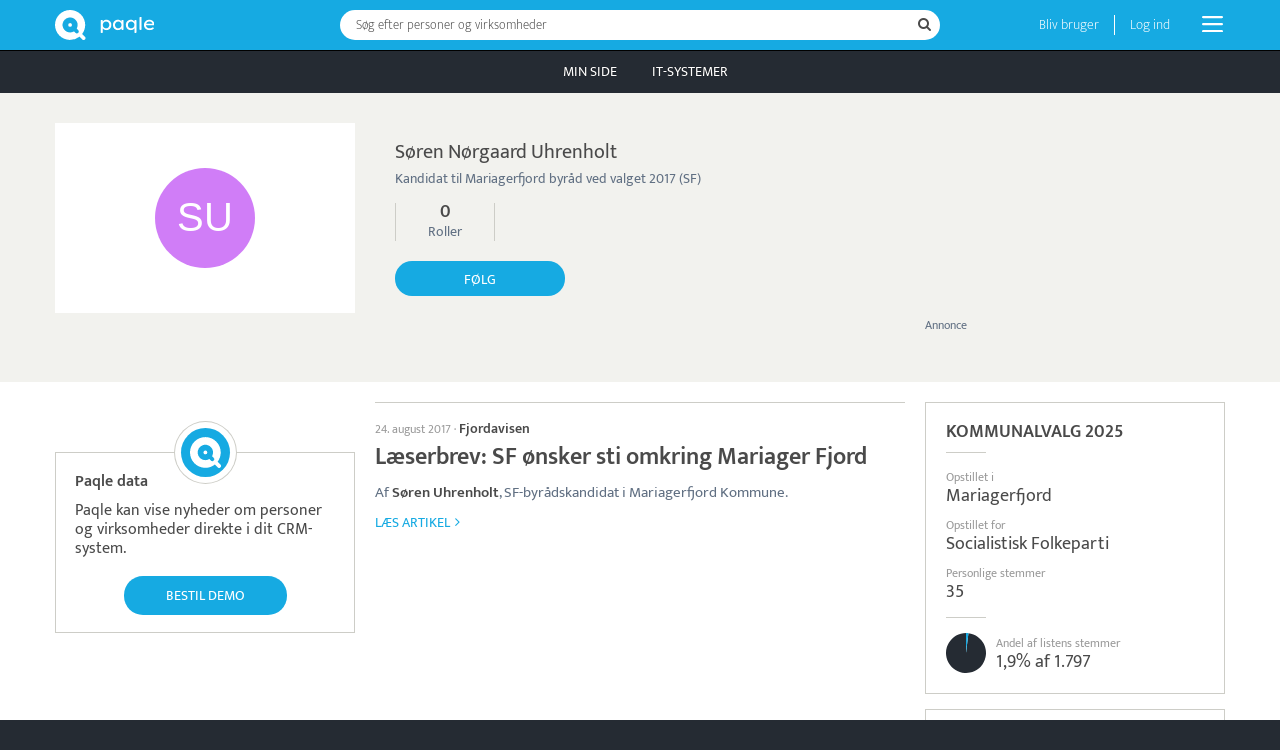

--- FILE ---
content_type: text/html; charset=UTF-8
request_url: https://www.paqle.dk/p/s%C3%B8ren-n%C3%B8rgaard-uhrenholt/5692
body_size: 77194
content:
<!DOCTYPE html>
<html style="height: 100%;" lang="da">
    <head>
        <title>Søren Nørgaard Uhrenholt | Paqle</title>
        <meta name="description" content="Kandidat til Mariagerfjord byråd ved valget 2017 (SF)" />
        <meta http-equiv="Content-Type" content="text/html; charset=UTF-8" />
        <meta name="viewport" content="width=device-width, initial-scale=1.0, user-scalable=no" />
        <meta name="theme-color" content="#252B33" />
        <meta name="apple-mobile-web-app-capable" content="yes" />
        <meta name="google-site-verification" content="IAciWsSJ6fVbsDDVqaKk4KURWVupi0sr--o-5wF1z5w" />
        <meta property="og:type" content="profile" />
        <meta property="og:title" content="Hvem er Søren Nørgaard Uhrenholt?" />
        <meta property="og:image" content="https://www.paqle.dk/_assets/branding/LogoTextRightLarge.png" />

        <script async type="text/javascript" src="/_visit/paqle-visits.js"></script>
        <script async src="https://www.googletagmanager.com/gtag/js?id=UA-127891061-1"></script>
        <script>
            window.dataLayer = window.dataLayer || [];
            function gtag(){dataLayer.push(arguments);}
            gtag('js', new Date());
            gtag('config', 'UA-127891061-1', {
                'dimension1': document.cookie.indexOf('opSessionId=') >= 0 ? 1 : 0
            });
            gtag('config', 'AW-11504707992');
        </script>
        <script>function paqleTime(label, body) { return body(); }</script>

        <link rel="icon" href="/_assets/branding/Favicon.png" />
        <link rel="apple-touch-icon" href="/_assets/branding/AppleIcon.png" />
        <link rel="stylesheet" type="text/css" href="/_libraries/font-awesome-4.7.0/css/font-awesome.min.css" />
        <link rel="canonical" href="https://www.paqle.dk/p/søren-nørgaard-uhrenholt/5692" />

        <script defer type="text/javascript" src="/_generated/client-jsdeps.min.js"></script>
        <script defer type="text/javascript" src="/_generated/client-opt.js"></script>
        <script defer type="text/javascript" src="/_dynamic/translations/dk.js"></script>
        <script defer type="text/javascript" src="/_libraries/js-cookie/js-cookie.js"></script>
        <script>
            addEventListener("DOMContentLoaded", function() {
                openpagesGlobal.setClientConfiguration(
                    "{\"image\":{\"urlPrefix\":\"https://d1jkrffrrqji9x.cloudfront.net/\"}}"
                );
                openpagesPageDataLoader.setInitialFromJson(
                    "[{\"$type\":\"com.paqle.mutual.shared.openpages.Page.Entity\",\"id\":{\"id\":5692},\"parent\":{\"$type\":\"com.paqle.mutual.shared.openpages.Page.EntitySearch\",\"query\":\"søren nørgaard uhrenholt\"}}]",
                    "[{\"$type\":\"com.paqle.openpages.shared.PageData.Entity\",\"data\":{\"$type\":\"com.paqle.openpages.shared.PageData.Entity.PersonData\",\"entity\":{\"summary\":{\"$type\":\"com.paqle.mutual.shared.entity.PublicPersonSummary\",\"id\":{\"id\":5692},\"mergedIds\":[],\"published\":true,\"countryCode\":[{\"$type\":\"com.paqle.mutual.shared.CountryCode\",\"code\":\"dk\"}],\"mentionsLast30Days\":0,\"mentionsLast700Days\":0,\"isPolitics\":true,\"primaryName\":[\"Søren Nørgaard Uhrenholt\"],\"primaryTagline\":[\"Kandidat til Mariagerfjord byråd ved valget 2017 (SF)\"],\"primaryTitle\":[],\"primaryOrganization\":[],\"primaryPhoto\":[],\"primaryPhotoBackground\":[]},\"primaryBio\":[],\"metaDescription\":[],\"primaryBirthdate\":[],\"businessPositions\":[],\"politicalPositions\":[],\"positionsOfTrust\":[],\"educations\":[],\"elections\":[{\"electionName\":\"Kommunalvalg 2025\",\"electionLevel\":{\"$type\":\"com.paqle.mutual.shared.prepared.ElectionLevel.Local\"},\"electionDateOrYear\":[\"2025-11-18\"],\"electionMultiId\":{\"id\":{\"id\":117719715},\"mergedIds\":[]},\"isCandidate\":[true],\"isPrimaryCandidate\":[false],\"partyMultiId\":[{\"id\":{\"id\":118},\"mergedIds\":[{\"id\":340587}]}],\"partyName\":[\"Socialistisk Folkeparti\"],\"listArea\":[\"Mariagerfjord\"],\"listCode\":[\"F\"],\"listName\":[\"Socialistisk Folkeparti\"],\"listPosition\":[6],\"listTotalVotes\":[1797],\"personalVotes\":[35],\"elected\":[]},{\"electionName\":\"Kommunalvalg 2017\",\"electionLevel\":{\"$type\":\"com.paqle.mutual.shared.prepared.ElectionLevel.Local\"},\"electionDateOrYear\":[\"2017-11-21\"],\"electionMultiId\":{\"id\":{\"id\":6439224},\"mergedIds\":[]},\"isCandidate\":[true],\"isPrimaryCandidate\":[],\"partyMultiId\":[{\"id\":{\"id\":118},\"mergedIds\":[{\"id\":340587}]}],\"partyName\":[\"Socialistisk Folkeparti\"],\"listArea\":[\"Mariagerfjord\"],\"listCode\":[\"F\"],\"listName\":[\"Socialistisk Folkeparti\"],\"listPosition\":[],\"listTotalVotes\":[707],\"personalVotes\":[35],\"elected\":[false]},{\"electionName\":\"Kommunalvalg 2013\",\"electionLevel\":{\"$type\":\"com.paqle.mutual.shared.prepared.ElectionLevel.Local\"},\"electionDateOrYear\":[\"2013-11-19\"],\"electionMultiId\":{\"id\":{\"id\":6439237},\"mergedIds\":[]},\"isCandidate\":[],\"isPrimaryCandidate\":[],\"partyMultiId\":[{\"id\":{\"id\":118},\"mergedIds\":[{\"id\":340587}]}],\"partyName\":[\"Socialistisk Folkeparti\"],\"listArea\":[\"Mariagerfjord\"],\"listCode\":[\"F\"],\"listName\":[\"Socialistisk Folkeparti\"],\"listPosition\":[],\"listTotalVotes\":[855],\"personalVotes\":[30],\"elected\":[false]}],\"limitedProfile\":false},\"newsSummary\":{\"articleCount\":1,\"maxArticleCount\":20,\"articles\":[{\"$type\":\"com.paqle.mutual.shared.entity.EntityArticle\",\"feedId\":{\"id\":1479016},\"entityIdOption\":[{\"id\":5692}],\"entityNameOption\":[\"Søren Nørgaard Uhrenholt\"],\"entityTypeOption\":[{\"$type\":\"com.paqle.mutual.shared.entity.EntityType.PersonType\"}],\"entityImageOption\":[],\"date\":1503551028000,\"visited\":[],\"source\":\"Fjordavisen\",\"title\":\"Læserbrev: SF ønsker sti omkring Mariager Fjord\",\"highlightedHeadline\":{\"highlightedParts\":[{\"text\":\"Læserbrev: SF ønsker sti omkring Mariager Fjord\",\"highlighted\":false}]},\"highlightedContent\":[{\"highlightedParts\":[{\"text\":\"Af \",\"highlighted\":false},{\"text\":\"Søren Uhrenholt\",\"highlighted\":true},{\"text\":\", SF-byrådskandidat i Mariagerfjord Kommune.\\r\\n\\r\\n\",\"highlighted\":false}]}],\"externalUrl\":\"http://www.fjordavisen.nu/?Id=23784\",\"articleId\":\"OP:52283_18434\",\"clusterId\":\"2017-W34_læserbrev: sf ønsker sti omkring mariager fjord\",\"languageCode\":\"da\"}],\"beforeMark\":[]},\"hitlists\":[],\"relatedOrganizations\":[{\"$type\":\"com.paqle.mutual.shared.prepared.ShowcasedOrganization\",\"multiId\":{\"id\":{\"id\":118},\"mergedIds\":[{\"id\":340587}]},\"name\":\"Socialistisk Folkeparti\",\"otherNames\":[\"SF - Socialistisk Folkeparti Folketingsgruppen\",\"SOCIALI FOLKEP FOLKETINGSGR SEKRETA\"],\"image\":[\"283085-05e7204d\"],\"people\":{\"executiveOfficers\":[],\"boardMembers\":[{\"$type\":\"com.paqle.mutual.shared.prepared.MembershipRelation\",\"fromDate\":[\"2018\"],\"toDate\":[\"2019\"],\"title\":[\"Bestyrelsesmedlem\"],\"department\":[],\"partyOrList\":[],\"tag\":[],\"entity\":{\"$type\":\"com.paqle.mutual.shared.prepared.RelatedPerson\",\"multiId\":{\"id\":{\"id\":26737},\"mergedIds\":[]},\"name\":\"Anne Valentina Berthelsen\",\"image\":[\"52081-151e724c\"],\"title\":[\"Folketingsmedlem (SF)\"],\"tag\":[],\"electionPersonalVotes\":[],\"feedTemplate\":[],\"status\":{\"active\":false,\"normal\":true}}},{\"$type\":\"com.paqle.mutual.shared.prepared.MembershipRelation\",\"fromDate\":[\"1977-02-20\"],\"toDate\":[\"1981-12-31\"],\"title\":[\"Formand for Socialistisk Folkeparti i Tønder samt folketingskandidat og byrådskandidat for SF Tønder\"],\"department\":[],\"partyOrList\":[],\"tag\":[],\"entity\":{\"$type\":\"com.paqle.mutual.shared.prepared.RelatedPerson\",\"multiId\":{\"id\":{\"id\":121720095},\"mergedIds\":[]},\"name\":\"Baltser Andersen\",\"image\":[\"301499-ab82e4bc\"],\"title\":[],\"tag\":[],\"electionPersonalVotes\":[],\"feedTemplate\":[],\"status\":{\"active\":true,\"normal\":true}}},{\"$type\":\"com.paqle.mutual.shared.prepared.MembershipRelation\",\"fromDate\":[\"2022-06-13\"],\"toDate\":[],\"title\":[\"Spidskandidat til Folketinget i Sydvestjylland\"],\"department\":[],\"partyOrList\":[],\"tag\":[],\"entity\":{\"$type\":\"com.paqle.mutual.shared.prepared.RelatedPerson\",\"multiId\":{\"id\":{\"id\":6644116},\"mergedIds\":[]},\"name\":\"David Dam Jensen\",\"image\":[\"283406-fcd4b096\"],\"title\":[\"SF Ungdom\"],\"tag\":[],\"electionPersonalVotes\":[],\"feedTemplate\":[],\"status\":{\"active\":true,\"normal\":true}}},{\"$type\":\"com.paqle.mutual.shared.prepared.MembershipRelation\",\"fromDate\":[\"2016\"],\"toDate\":[],\"title\":[\"Medlem\"],\"department\":[],\"partyOrList\":[],\"tag\":[],\"entity\":{\"$type\":\"com.paqle.mutual.shared.prepared.RelatedPerson\",\"multiId\":{\"id\":{\"id\":26964},\"mergedIds\":[]},\"name\":\"Halime Oguz\",\"image\":[\"283601-b1eafd7e\"],\"title\":[\"fhv. MF (SF) og fhv. integrationsvejleder, Københavns Kommune\"],\"tag\":[],\"electionPersonalVotes\":[],\"feedTemplate\":[{\"feedTemplateId\":4141,\"template\":\"{Query:Default} or \\\"Halime Oguz\\\"\"}],\"status\":{\"active\":true,\"normal\":true}}},{\"$type\":\"com.paqle.mutual.shared.prepared.MembershipRelation\",\"fromDate\":[\"2016\"],\"toDate\":[],\"title\":[\"Formand\"],\"department\":[],\"partyOrList\":[],\"tag\":[],\"entity\":{\"$type\":\"com.paqle.mutual.shared.prepared.RelatedPerson\",\"multiId\":{\"id\":{\"id\":10497},\"mergedIds\":[]},\"name\":\"Jacob Mark\",\"image\":[\"283612-ed2362c8\"],\"title\":[\"Folketingsmedlem (SF), Gruppeformand (SF)\"],\"tag\":[],\"electionPersonalVotes\":[],\"feedTemplate\":[{\"feedTemplateId\":2810,\"template\":\"{Query:Default} or \\\"Jacob Mark\\\"\"}],\"status\":{\"active\":true,\"normal\":true}}},{\"$type\":\"com.paqle.mutual.shared.prepared.MembershipRelation\",\"fromDate\":[\"2022-03-01\"],\"toDate\":[],\"title\":[\"Landsledelsesmedlem\"],\"department\":[],\"partyOrList\":[],\"tag\":[],\"entity\":{\"$type\":\"com.paqle.mutual.shared.prepared.RelatedPerson\",\"multiId\":{\"id\":{\"id\":26680},\"mergedIds\":[]},\"name\":\"Karoline Vind\",\"image\":[\"297744-f00b2d53\"],\"title\":[\"Regionsrådsmedlem i Region Hovedstaden (SF)\"],\"tag\":[],\"electionPersonalVotes\":[],\"feedTemplate\":[],\"status\":{\"active\":true,\"normal\":true}}},{\"$type\":\"com.paqle.mutual.shared.prepared.MembershipRelation\",\"fromDate\":[\"2017\"],\"toDate\":[],\"title\":[\"Næstformand\"],\"department\":[],\"partyOrList\":[],\"tag\":[],\"entity\":{\"$type\":\"com.paqle.mutual.shared.prepared.RelatedPerson\",\"multiId\":{\"id\":{\"id\":293},\"mergedIds\":[]},\"name\":\"Lise Müller\",\"image\":[\"301670-4bd6558e\"],\"title\":[\"Folketingskandidat (SF)\"],\"tag\":[],\"electionPersonalVotes\":[],\"feedTemplate\":[],\"status\":{\"active\":true,\"normal\":true}}},{\"$type\":\"com.paqle.mutual.shared.prepared.MembershipRelation\",\"fromDate\":[\"2012-05-01\"],\"toDate\":[],\"title\":[],\"department\":[],\"partyOrList\":[],\"tag\":[],\"entity\":{\"$type\":\"com.paqle.mutual.shared.prepared.RelatedPerson\",\"multiId\":{\"id\":{\"id\":118840630},\"mergedIds\":[]},\"name\":\"Per Baar Kæseler\",\"image\":[\"299032-a3fed10e\"],\"title\":[],\"tag\":[],\"electionPersonalVotes\":[],\"feedTemplate\":[],\"status\":{\"active\":false,\"normal\":true}}},{\"$type\":\"com.paqle.mutual.shared.prepared.MembershipRelation\",\"fromDate\":[\"2012\"],\"toDate\":[],\"title\":[\"Medlem\"],\"department\":[],\"partyOrList\":[],\"tag\":[],\"entity\":{\"$type\":\"com.paqle.mutual.shared.prepared.RelatedPerson\",\"multiId\":{\"id\":{\"id\":8683},\"mergedIds\":[]},\"name\":\"Trine Torp\",\"image\":[\"50954-59493327\"],\"title\":[\"Tidligere Folketingsmedlem (SF)\"],\"tag\":[],\"electionPersonalVotes\":[],\"feedTemplate\":[],\"status\":{\"active\":true,\"normal\":true}}}],\"politicians\":[{\"$type\":\"com.paqle.mutual.shared.prepared.MembershipRelation\",\"fromDate\":[\"2018\"],\"toDate\":[],\"title\":[\"Folketingskandidat\"],\"department\":[],\"partyOrList\":[\"Socialistisk Folkeparti\"],\"tag\":[],\"entity\":{\"$type\":\"com.paqle.mutual.shared.prepared.RelatedPerson\",\"multiId\":{\"id\":{\"id\":65},\"mergedIds\":[]},\"name\":\"Charlotte Poulsen\",\"image\":[\"35735-4a7f128c\"],\"title\":[\"Folketingskandidat (SF)\"],\"tag\":[],\"electionPersonalVotes\":[[{\"id\":6439224},106],[{\"id\":6514978},60],[{\"id\":6439235},165],[{\"id\":6439233},550],[{\"id\":6514979},494]],\"feedTemplate\":[],\"status\":{\"active\":true,\"normal\":true}}},{\"$type\":\"com.paqle.mutual.shared.prepared.MembershipRelation\",\"fromDate\":[\"2018\"],\"toDate\":[],\"title\":[\"Folketingskandidat\"],\"department\":[],\"partyOrList\":[\"Socialistisk Folkeparti\"],\"tag\":[],\"entity\":{\"$type\":\"com.paqle.mutual.shared.prepared.RelatedPerson\",\"multiId\":{\"id\":{\"id\":293},\"mergedIds\":[]},\"name\":\"Lise Müller\",\"image\":[\"301670-4bd6558e\"],\"title\":[\"Folketingskandidat (SF)\"],\"tag\":[],\"electionPersonalVotes\":[[{\"id\":6439246},10420],[{\"id\":6439245},6271],[{\"id\":6514978},393],[{\"id\":6439235},2014],[{\"id\":6982025},4612],[{\"id\":117719715},385]],\"feedTemplate\":[],\"status\":{\"active\":true,\"normal\":true}}},{\"$type\":\"com.paqle.mutual.shared.prepared.MembershipRelation\",\"fromDate\":[\"2018\"],\"toDate\":[],\"title\":[\"Regionsrådsmedlem\"],\"department\":[],\"partyOrList\":[\"Socialistisk Folkeparti\"],\"tag\":[],\"entity\":{\"$type\":\"com.paqle.mutual.shared.prepared.RelatedPerson\",\"multiId\":{\"id\":{\"id\":2393},\"mergedIds\":[]},\"name\":\"Vicky Bender Lorenzen\",\"image\":[\"49841-9ce95c97\"],\"title\":[\"Regionsrådsmedlem i Region Syddanmark (SF)\"],\"tag\":[],\"electionPersonalVotes\":[[{\"id\":6439233},1168],[{\"id\":6439237},51],[{\"id\":6514978},47]],\"feedTemplate\":[],\"status\":{\"active\":true,\"normal\":true}}},{\"$type\":\"com.paqle.mutual.shared.prepared.MembershipRelation\",\"fromDate\":[\"2018\"],\"toDate\":[],\"title\":[\"Folketingskandidat\"],\"department\":[],\"partyOrList\":[\"Socialistisk Folkeparti\"],\"tag\":[],\"entity\":{\"$type\":\"com.paqle.mutual.shared.prepared.RelatedPerson\",\"multiId\":{\"id\":{\"id\":2987},\"mergedIds\":[]},\"name\":\"Theresa Berg Andersen\",\"image\":[\"302251-a5bef2ca\"],\"title\":[\"Folketingsmedlem og tidligere 2. viceborgmester i Vesthimmerland (SF)\"],\"tag\":[],\"electionPersonalVotes\":[[{\"id\":6439224},1250],[{\"id\":6514978},1861],[{\"id\":6439235},2516],[{\"id\":6982025},4115],[{\"id\":6439237},193]],\"feedTemplate\":[],\"status\":{\"active\":true,\"normal\":true}}},{\"$type\":\"com.paqle.mutual.shared.prepared.MembershipRelation\",\"fromDate\":[\"2016\"],\"toDate\":[],\"title\":[\"Folketingskandidat\"],\"department\":[],\"partyOrList\":[\"Socialistisk Folkeparti\"],\"tag\":[],\"entity\":{\"$type\":\"com.paqle.mutual.shared.prepared.RelatedPerson\",\"multiId\":{\"id\":{\"id\":4878},\"mergedIds\":[]},\"name\":\"Charlotte Broman Mølbæk\",\"image\":[\"283499-c80f6108\"],\"title\":[\"Folketingsmedlem og byrådsmedlem i Randers (SF)\"],\"tag\":[],\"electionPersonalVotes\":[[{\"id\":6439224},1178],[{\"id\":6439235},2641],[{\"id\":6439237},560],[{\"id\":6982025},2982]],\"feedTemplate\":[],\"status\":{\"active\":false,\"normal\":true}}},{\"$type\":\"com.paqle.mutual.shared.prepared.MembershipRelation\",\"fromDate\":[\"2018\"],\"toDate\":[],\"title\":[\"Folketingskandidat\"],\"department\":[],\"partyOrList\":[\"Socialistisk Folkeparti\"],\"tag\":[],\"entity\":{\"$type\":\"com.paqle.mutual.shared.prepared.RelatedPerson\",\"multiId\":{\"id\":{\"id\":7612},\"mergedIds\":[]},\"name\":\"Anna Brændemose\",\"image\":[\"283487-26ae97ba\"],\"title\":[\"Folketingskandidat (SF)\"],\"tag\":[],\"electionPersonalVotes\":[[{\"id\":6439235},1607],[{\"id\":6439237},42],[{\"id\":6982025},1924]],\"feedTemplate\":[],\"status\":{\"active\":true,\"normal\":true}}},{\"$type\":\"com.paqle.mutual.shared.prepared.MembershipRelation\",\"fromDate\":[\"2018\"],\"toDate\":[],\"title\":[\"Folketingskandidat\"],\"department\":[],\"partyOrList\":[\"Socialistisk Folkeparti\"],\"tag\":[],\"entity\":{\"$type\":\"com.paqle.mutual.shared.prepared.RelatedPerson\",\"multiId\":{\"id\":{\"id\":8165},\"mergedIds\":[]},\"name\":\"Anders Udengaard\",\"image\":[\"15397-e4e6b199\"],\"title\":[\"Folketingskandidat (SF)\"],\"tag\":[],\"electionPersonalVotes\":[[{\"id\":6439224},389],[{\"id\":6439233},376],[{\"id\":6439235},195],[{\"id\":6439237},222]],\"feedTemplate\":[],\"status\":{\"active\":true,\"normal\":true}}},{\"$type\":\"com.paqle.mutual.shared.prepared.MembershipRelation\",\"fromDate\":[\"2018\"],\"toDate\":[],\"title\":[\"Folketingskandidat\"],\"department\":[],\"partyOrList\":[\"Socialistisk Folkeparti\"],\"tag\":[],\"entity\":{\"$type\":\"com.paqle.mutual.shared.prepared.RelatedPerson\",\"multiId\":{\"id\":{\"id\":8683},\"mergedIds\":[]},\"name\":\"Trine Torp\",\"image\":[\"50954-59493327\"],\"title\":[\"Tidligere Folketingsmedlem (SF)\"],\"tag\":[],\"electionPersonalVotes\":[[{\"id\":6439235},4307],[{\"id\":6439237},393]],\"feedTemplate\":[],\"status\":{\"active\":true,\"normal\":true}}},{\"$type\":\"com.paqle.mutual.shared.prepared.MembershipRelation\",\"fromDate\":[\"2018\"],\"toDate\":[],\"title\":[\"Kommunalbestyrelsesmedlem\"],\"department\":[],\"partyOrList\":[\"Socialistisk Folkeparti\"],\"tag\":[],\"entity\":{\"$type\":\"com.paqle.mutual.shared.prepared.RelatedPerson\",\"multiId\":{\"id\":{\"id\":9281},\"mergedIds\":[]},\"name\":\"Leif Olsen\",\"image\":[\"290838-2b459b1e\"],\"title\":[\"Folketingskandidat og kommunalbestyrelsesmedlem på Bornholm (SF)\"],\"tag\":[],\"electionPersonalVotes\":[[{\"id\":6439224},565],[{\"id\":6439235},239],[{\"id\":6439237},240],[{\"id\":6514978},276]],\"feedTemplate\":[],\"status\":{\"active\":true,\"normal\":true}}},{\"$type\":\"com.paqle.mutual.shared.prepared.MembershipRelation\",\"fromDate\":[\"2019\"],\"toDate\":[],\"title\":[\"Kandidat til Europa-Parlamentet\"],\"department\":[],\"partyOrList\":[\"Socialistisk Folkeparti\"],\"tag\":[],\"entity\":{\"$type\":\"com.paqle.mutual.shared.prepared.RelatedPerson\",\"multiId\":{\"id\":{\"id\":10095},\"mergedIds\":[]},\"name\":\"Allan Norré Pedersen\",\"image\":[\"43261-e955bb1d\"],\"title\":[\"Folketingskandidat og kandidat til Europa-Parlamentet ved valget 2019 (SF)\"],\"tag\":[],\"electionPersonalVotes\":[[{\"id\":6439224},135],[{\"id\":6439235},273],[{\"id\":6439237},118]],\"feedTemplate\":[],\"status\":{\"active\":true,\"normal\":true}}},{\"$type\":\"com.paqle.mutual.shared.prepared.MembershipRelation\",\"fromDate\":[\"2018\"],\"toDate\":[],\"title\":[\"Folketingskandidat\"],\"department\":[],\"partyOrList\":[\"Socialistisk Folkeparti\"],\"tag\":[],\"entity\":{\"$type\":\"com.paqle.mutual.shared.prepared.RelatedPerson\",\"multiId\":{\"id\":{\"id\":10096},\"mergedIds\":[{\"id\":1756070}]},\"name\":\"Jacob Klivager Vestergaard\",\"image\":[\"50076-69c4f78c\"],\"title\":[\"Folketingskandidat ved valget 2019 (SF)\"],\"tag\":[],\"electionPersonalVotes\":[[{\"id\":6439235},725],[{\"id\":6439237},205]],\"feedTemplate\":[],\"status\":{\"active\":true,\"normal\":true}}},{\"$type\":\"com.paqle.mutual.shared.prepared.MembershipRelation\",\"fromDate\":[\"2019\"],\"toDate\":[],\"title\":[\"Kandidat til Europa-Parlamentet\"],\"department\":[],\"partyOrList\":[\"Socialistisk Folkeparti\"],\"tag\":[],\"entity\":{\"$type\":\"com.paqle.mutual.shared.prepared.RelatedPerson\",\"multiId\":{\"id\":{\"id\":10272},\"mergedIds\":[]},\"name\":\"Jens Rane Holck\",\"image\":[\"300498-5fcf9a4a\"],\"title\":[\"Byrådsmedlem i Gribskov (SF)\"],\"tag\":[],\"electionPersonalVotes\":[[{\"id\":6439224},82],[{\"id\":6439237},39],[{\"id\":6514978},446],[{\"id\":117719715},474]],\"feedTemplate\":[],\"status\":{\"active\":true,\"normal\":true}}},{\"$type\":\"com.paqle.mutual.shared.prepared.MembershipRelation\",\"fromDate\":[\"2018\"],\"toDate\":[],\"title\":[\"Folketingskandidat\"],\"department\":[],\"partyOrList\":[\"Socialistisk Folkeparti\"],\"tag\":[],\"entity\":{\"$type\":\"com.paqle.mutual.shared.prepared.RelatedPerson\",\"multiId\":{\"id\":{\"id\":10368},\"mergedIds\":[]},\"name\":\"Jan Bjergskov Larsen\",\"image\":[\"50958-c85ed9c2\"],\"title\":[\"Folketingskandidat (SF)\"],\"tag\":[],\"electionPersonalVotes\":[[{\"id\":6439224},392],[{\"id\":6439235},696],[{\"id\":6439237},327],[{\"id\":6439238},467]],\"feedTemplate\":[],\"status\":{\"active\":true,\"normal\":true}}},{\"$type\":\"com.paqle.mutual.shared.prepared.MembershipRelation\",\"fromDate\":[\"2015\"],\"toDate\":[],\"title\":[\"Folketingsmedlem\"],\"department\":[],\"partyOrList\":[\"Socialistisk Folkeparti\"],\"tag\":[\"ParliamentMember\"],\"entity\":{\"$type\":\"com.paqle.mutual.shared.prepared.RelatedPerson\",\"multiId\":{\"id\":{\"id\":10497},\"mergedIds\":[]},\"name\":\"Jacob Mark\",\"image\":[\"283612-ed2362c8\"],\"title\":[\"Folketingsmedlem (SF), Gruppeformand (SF)\"],\"tag\":[],\"electionPersonalVotes\":[[{\"id\":6439235},23213],[{\"id\":6439237},793],[{\"id\":6982025},31235]],\"feedTemplate\":[{\"feedTemplateId\":2810,\"template\":\"{Query:Default} or \\\"Jacob Mark\\\"\"}],\"status\":{\"active\":true,\"normal\":true}}},{\"$type\":\"com.paqle.mutual.shared.prepared.MembershipRelation\",\"fromDate\":[\"2018\"],\"toDate\":[],\"title\":[\"Kandidat til Europa-Parlamentet\"],\"department\":[],\"partyOrList\":[\"Socialistisk Folkeparti\"],\"tag\":[],\"entity\":{\"$type\":\"com.paqle.mutual.shared.prepared.RelatedPerson\",\"multiId\":{\"id\":{\"id\":10500},\"mergedIds\":[]},\"name\":\"Inger Staahl Jensen\",\"image\":[\"13969-c766dfdb\"],\"title\":[\"Kandidat til Europa-Parlamentet (SF)\"],\"tag\":[],\"electionPersonalVotes\":[[{\"id\":6439224},282],[{\"id\":6439237},96]],\"feedTemplate\":[],\"status\":{\"active\":true,\"normal\":true}}},{\"$type\":\"com.paqle.mutual.shared.prepared.MembershipRelation\",\"fromDate\":[\"2018\"],\"toDate\":[],\"title\":[\"Folketingskandidat\"],\"department\":[],\"partyOrList\":[\"Socialistisk Folkeparti\"],\"tag\":[],\"entity\":{\"$type\":\"com.paqle.mutual.shared.prepared.RelatedPerson\",\"multiId\":{\"id\":{\"id\":11290},\"mergedIds\":[]},\"name\":\"Hanne Dorthe Jacobsen\",\"image\":[],\"title\":[\"Folketingskandidat (SF)\"],\"tag\":[],\"electionPersonalVotes\":[[{\"id\":6439224},55],[{\"id\":6439235},261],[{\"id\":6439237},77]],\"feedTemplate\":[],\"status\":{\"active\":false,\"normal\":true}}},{\"$type\":\"com.paqle.mutual.shared.prepared.MembershipRelation\",\"fromDate\":[\"2018\"],\"toDate\":[],\"title\":[\"Folketingskandidat\"],\"department\":[],\"partyOrList\":[\"Socialistisk Folkeparti\"],\"tag\":[],\"entity\":{\"$type\":\"com.paqle.mutual.shared.prepared.RelatedPerson\",\"multiId\":{\"id\":{\"id\":12435},\"mergedIds\":[]},\"name\":\"Serdal Benli\",\"image\":[\"299789-a24a2419\"],\"title\":[\"Viceborgmester i Gladsaxe (SF)\"],\"tag\":[],\"electionPersonalVotes\":[[{\"id\":6439224},1380],[{\"id\":6514978},1310],[{\"id\":6439235},3048],[{\"id\":6982025},2661],[{\"id\":6439237},548],[{\"id\":117719715},1636]],\"feedTemplate\":[],\"status\":{\"active\":true,\"normal\":true}}},{\"$type\":\"com.paqle.mutual.shared.prepared.MembershipRelation\",\"fromDate\":[\"2009\"],\"toDate\":[],\"title\":[\"Regionsrådsmedlem\"],\"department\":[],\"partyOrList\":[\"Socialistisk Folkeparti\"],\"tag\":[],\"entity\":{\"$type\":\"com.paqle.mutual.shared.prepared.RelatedPerson\",\"multiId\":{\"id\":{\"id\":21334},\"mergedIds\":[]},\"name\":\"Lene Linnemann\",\"image\":[\"297827-896910a3\"],\"title\":[\"2. næstformand i Region Nordjylland og folketingskandidat ved valget 2019 (SF)\"],\"tag\":[],\"electionPersonalVotes\":[[{\"id\":117719717},4146],[{\"id\":6439245},1707],[{\"id\":6439235},843],[{\"id\":6439233},2263],[{\"id\":6514979},3074]],\"feedTemplate\":[],\"status\":{\"active\":true,\"normal\":true}}},{\"$type\":\"com.paqle.mutual.shared.prepared.MembershipRelation\",\"fromDate\":[\"2012\"],\"toDate\":[],\"title\":[\"Regionsrådsmedlem\"],\"department\":[],\"partyOrList\":[\"Socialistisk Folkeparti\"],\"tag\":[],\"entity\":{\"$type\":\"com.paqle.mutual.shared.prepared.RelatedPerson\",\"multiId\":{\"id\":{\"id\":22407},\"mergedIds\":[]},\"name\":\"Ida Damborg\",\"image\":[\"15479-08f01288\"],\"title\":[\"Regionsrådsmedlem i Region Syddanmark (SF)\"],\"tag\":[],\"electionPersonalVotes\":[[{\"id\":6439233},2685],[{\"id\":6439245},2883]],\"feedTemplate\":[],\"status\":{\"active\":true,\"normal\":true}}},{\"$type\":\"com.paqle.mutual.shared.prepared.MembershipRelation\",\"fromDate\":[\"2018\"],\"toDate\":[],\"title\":[\"Folketingskandidat\"],\"department\":[],\"partyOrList\":[\"Socialistisk Folkeparti\"],\"tag\":[],\"entity\":{\"$type\":\"com.paqle.mutual.shared.prepared.RelatedPerson\",\"multiId\":{\"id\":{\"id\":26704},\"mergedIds\":[]},\"name\":\"Lucas Antonio Madsen\",\"image\":[\"50004-446e6589\"],\"title\":[\"Folketingskandidat (SF)\"],\"tag\":[],\"electionPersonalVotes\":[[{\"id\":6439224},81],[{\"id\":6439233},693],[{\"id\":6439235},585]],\"feedTemplate\":[],\"status\":{\"active\":true,\"normal\":true}}},{\"$type\":\"com.paqle.mutual.shared.prepared.MembershipRelation\",\"fromDate\":[\"2019-06-05\"],\"toDate\":[],\"title\":[\"Folketingsmedlem\"],\"department\":[],\"partyOrList\":[\"Socialistisk Folkeparti\"],\"tag\":[\"ParliamentMember\"],\"entity\":{\"$type\":\"com.paqle.mutual.shared.prepared.RelatedPerson\",\"multiId\":{\"id\":{\"id\":26737},\"mergedIds\":[]},\"name\":\"Anne Valentina Berthelsen\",\"image\":[\"52081-151e724c\"],\"title\":[\"Folketingsmedlem (SF)\"],\"tag\":[],\"electionPersonalVotes\":[[{\"id\":6439224},376],[{\"id\":6439235},1304],[{\"id\":6982025},1383]],\"feedTemplate\":[],\"status\":{\"active\":false,\"normal\":true}}},{\"$type\":\"com.paqle.mutual.shared.prepared.MembershipRelation\",\"fromDate\":[\"2018\"],\"toDate\":[],\"title\":[\"Folketingskandidat\"],\"department\":[],\"partyOrList\":[\"Socialistisk Folkeparti\"],\"tag\":[],\"entity\":{\"$type\":\"com.paqle.mutual.shared.prepared.RelatedPerson\",\"multiId\":{\"id\":{\"id\":27958},\"mergedIds\":[]},\"name\":\"Janni Platz Sthyr\",\"image\":[\"35897-02fa9a9b\"],\"title\":[\"Folketingskandidat ved valget 2019 (SF)\"],\"tag\":[],\"electionPersonalVotes\":[[{\"id\":6439224},73],[{\"id\":6439233},225],[{\"id\":6439235},441]],\"feedTemplate\":[],\"status\":{\"active\":true,\"normal\":true}}},{\"$type\":\"com.paqle.mutual.shared.prepared.MembershipRelation\",\"fromDate\":[\"2019\"],\"toDate\":[],\"title\":[\"Kandidat til Europa-Parlamentet\"],\"department\":[],\"partyOrList\":[\"Socialistisk Folkeparti\"],\"tag\":[],\"entity\":{\"$type\":\"com.paqle.mutual.shared.prepared.RelatedPerson\",\"multiId\":{\"id\":{\"id\":32476},\"mergedIds\":[]},\"name\":\"Anita Lundgren\",\"image\":[\"15138-73d9e833\"],\"title\":[\"Kandidat til Europa-Parlamentet (SF)\"],\"tag\":[],\"electionPersonalVotes\":[[{\"id\":6439224},191]],\"feedTemplate\":[],\"status\":{\"active\":true,\"normal\":true}}},{\"$type\":\"com.paqle.mutual.shared.prepared.MembershipRelation\",\"fromDate\":[\"2018\"],\"toDate\":[],\"title\":[\"Folketingskandidat\"],\"department\":[],\"partyOrList\":[\"Socialistisk Folkeparti\"],\"tag\":[],\"entity\":{\"$type\":\"com.paqle.mutual.shared.prepared.RelatedPerson\",\"multiId\":{\"id\":{\"id\":32632},\"mergedIds\":[]},\"name\":\"Britta Bitsch\",\"image\":[\"295835-cacb94ba\"],\"title\":[\"Byrådsmedlem i Vejle (SF)\"],\"tag\":[],\"electionPersonalVotes\":[[{\"id\":6439224},157],[{\"id\":6439235},412],[{\"id\":6514978},343],[{\"id\":117719715},413]],\"feedTemplate\":[],\"status\":{\"active\":true,\"normal\":true}}},{\"$type\":\"com.paqle.mutual.shared.prepared.MembershipRelation\",\"fromDate\":[\"2019\"],\"toDate\":[],\"title\":[\"Kandidat til Europa-Parlamentet\"],\"department\":[],\"partyOrList\":[\"Socialistisk Folkeparti\"],\"tag\":[],\"entity\":{\"$type\":\"com.paqle.mutual.shared.prepared.RelatedPerson\",\"multiId\":{\"id\":{\"id\":32886},\"mergedIds\":[]},\"name\":\"Lucas Emil Zukunft\",\"image\":[\"14844-bea8bddb\"],\"title\":[\"Kandidat til Europa-Parlamentet (SF)\"],\"tag\":[],\"electionPersonalVotes\":[[{\"id\":6439224},115]],\"feedTemplate\":[],\"status\":{\"active\":true,\"normal\":true}}},{\"$type\":\"com.paqle.mutual.shared.prepared.MembershipRelation\",\"fromDate\":[],\"toDate\":[],\"title\":[\"Kommunalbestyrelsesmedlem\"],\"department\":[],\"partyOrList\":[\"Socialistisk Folkeparti\"],\"tag\":[],\"entity\":{\"$type\":\"com.paqle.mutual.shared.prepared.RelatedPerson\",\"multiId\":{\"id\":{\"id\":32951},\"mergedIds\":[]},\"name\":\"Laith Wafiq\",\"image\":[\"19214-3943c555\"],\"title\":[\"Kommunalbestyrelsesmedlem i Lejre (SF)\"],\"tag\":[],\"electionPersonalVotes\":[[{\"id\":6439224},109]],\"feedTemplate\":[],\"status\":{\"active\":true,\"normal\":true}}},{\"$type\":\"com.paqle.mutual.shared.prepared.MembershipRelation\",\"fromDate\":[\"2018\"],\"toDate\":[],\"title\":[\"Folketingskandidat\"],\"department\":[],\"partyOrList\":[\"Socialistisk Folkeparti\"],\"tag\":[],\"entity\":{\"$type\":\"com.paqle.mutual.shared.prepared.RelatedPerson\",\"multiId\":{\"id\":{\"id\":33062},\"mergedIds\":[]},\"name\":\"Judith Frederiksen\",\"image\":[\"15937-780a0841\"],\"title\":[\"Folketingskandidat (SF)\"],\"tag\":[],\"electionPersonalVotes\":[[{\"id\":6439224},259],[{\"id\":6439235},407]],\"feedTemplate\":[],\"status\":{\"active\":true,\"normal\":true}}},{\"$type\":\"com.paqle.mutual.shared.prepared.MembershipRelation\",\"fromDate\":[\"2018\"],\"toDate\":[],\"title\":[\"Folketingskandidat\"],\"department\":[],\"partyOrList\":[\"Socialistisk Folkeparti\"],\"tag\":[],\"entity\":{\"$type\":\"com.paqle.mutual.shared.prepared.RelatedPerson\",\"multiId\":{\"id\":{\"id\":33712},\"mergedIds\":[]},\"name\":\"Jan Tidemand\",\"image\":[\"16155-aee3993d\"],\"title\":[\"Folketingskandidat (SF)\"],\"tag\":[],\"electionPersonalVotes\":[[{\"id\":6439224},99],[{\"id\":6439235},467],[{\"id\":6514978},80],[{\"id\":6514979},131]],\"feedTemplate\":[],\"status\":{\"active\":true,\"normal\":true}}},{\"$type\":\"com.paqle.mutual.shared.prepared.MembershipRelation\",\"fromDate\":[\"2018\"],\"toDate\":[],\"title\":[\"Folketingskandidat\"],\"department\":[],\"partyOrList\":[\"Socialistisk Folkeparti\"],\"tag\":[],\"entity\":{\"$type\":\"com.paqle.mutual.shared.prepared.RelatedPerson\",\"multiId\":{\"id\":{\"id\":33833},\"mergedIds\":[]},\"name\":\"Pia Havgaard Henriksen\",\"image\":[\"16161-60844144\"],\"title\":[\"Folketingskandidat (SF)\"],\"tag\":[],\"electionPersonalVotes\":[[{\"id\":6439224},134],[{\"id\":6439235},391]],\"feedTemplate\":[],\"status\":{\"active\":true,\"normal\":true}}},{\"$type\":\"com.paqle.mutual.shared.prepared.MembershipRelation\",\"fromDate\":[\"2018\"],\"toDate\":[],\"title\":[\"Folketingskandidat\"],\"department\":[],\"partyOrList\":[\"Socialistisk Folkeparti\"],\"tag\":[],\"entity\":{\"$type\":\"com.paqle.mutual.shared.prepared.RelatedPerson\",\"multiId\":{\"id\":{\"id\":33926},\"mergedIds\":[]},\"name\":\"Anders Funch Engelstad\",\"image\":[\"50497-d2f38996\"],\"title\":[\"Folketingskandidat og kommunalbestyrelsesmedlem i Nordfyns (SF)\"],\"tag\":[],\"electionPersonalVotes\":[[{\"id\":6439224},168],[{\"id\":6439233},267],[{\"id\":6439235},570]],\"feedTemplate\":[],\"status\":{\"active\":true,\"normal\":true}}},{\"$type\":\"com.paqle.mutual.shared.prepared.MembershipRelation\",\"fromDate\":[\"2018\"],\"toDate\":[],\"title\":[\"Folketingskandidat\"],\"department\":[],\"partyOrList\":[\"Socialistisk Folkeparti\"],\"tag\":[],\"entity\":{\"$type\":\"com.paqle.mutual.shared.prepared.RelatedPerson\",\"multiId\":{\"id\":{\"id\":35223},\"mergedIds\":[]},\"name\":\"Morten Siig Henriksen\",\"image\":[\"298753-bf140f2e\"],\"title\":[\"Byrådsmedlem i Syddjurs (SF)\"],\"tag\":[],\"electionPersonalVotes\":[[{\"id\":6439224},142],[{\"id\":6514978},195],[{\"id\":6439235},460],[{\"id\":6982025},954],[{\"id\":117719715},180]],\"feedTemplate\":[],\"status\":{\"active\":false,\"normal\":true}}},{\"$type\":\"com.paqle.mutual.shared.prepared.MembershipRelation\",\"fromDate\":[\"2018\"],\"toDate\":[],\"title\":[\"Folketingskandidat\"],\"department\":[],\"partyOrList\":[\"Socialistisk Folkeparti\"],\"tag\":[],\"entity\":{\"$type\":\"com.paqle.mutual.shared.prepared.RelatedPerson\",\"multiId\":{\"id\":{\"id\":36395},\"mergedIds\":[]},\"name\":\"Mikkel Ammitzböll\",\"image\":[\"298954-7f3ed125\"],\"title\":[\"Byrådsmedlem i Esbjerg (SF)\"],\"tag\":[],\"electionPersonalVotes\":[[{\"id\":6439224},320],[{\"id\":6439235},1107],[{\"id\":6514978},398],[{\"id\":117719715},978]],\"feedTemplate\":[],\"status\":{\"active\":true,\"normal\":true}}},{\"$type\":\"com.paqle.mutual.shared.prepared.MembershipRelation\",\"fromDate\":[\"2018\"],\"toDate\":[],\"title\":[\"Folketingskandidat\"],\"department\":[],\"partyOrList\":[\"Socialistisk Folkeparti\"],\"tag\":[],\"entity\":{\"$type\":\"com.paqle.mutual.shared.prepared.RelatedPerson\",\"multiId\":{\"id\":{\"id\":52894},\"mergedIds\":[]},\"name\":\"Rasmus Henriksen\",\"image\":[\"283722-ebc7c362\"],\"title\":[\"Folketingskandidat (SF)\"],\"tag\":[],\"electionPersonalVotes\":[[{\"id\":6439224},17],[{\"id\":6439235},369],[{\"id\":6514978},35],[{\"id\":6982025},476]],\"feedTemplate\":[],\"status\":{\"active\":true,\"normal\":true}}},{\"$type\":\"com.paqle.mutual.shared.prepared.MembershipRelation\",\"fromDate\":[\"2018\"],\"toDate\":[],\"title\":[\"Folketingskandidat\"],\"department\":[],\"partyOrList\":[\"Socialistisk Folkeparti\"],\"tag\":[],\"entity\":{\"$type\":\"com.paqle.mutual.shared.prepared.RelatedPerson\",\"multiId\":{\"id\":{\"id\":53674},\"mergedIds\":[]},\"name\":\"Ebbe A. Hansen\",\"image\":[\"52655-7aef41d1\"],\"title\":[\"Folketingskandidat (SF)\"],\"tag\":[],\"electionPersonalVotes\":[[{\"id\":6439224},60],[{\"id\":6439235},70]],\"feedTemplate\":[],\"status\":{\"active\":false,\"normal\":true}}},{\"$type\":\"com.paqle.mutual.shared.prepared.MembershipRelation\",\"fromDate\":[\"2018\"],\"toDate\":[],\"title\":[\"Folketingskandidat\"],\"department\":[],\"partyOrList\":[\"Socialistisk Folkeparti\"],\"tag\":[],\"entity\":{\"$type\":\"com.paqle.mutual.shared.prepared.RelatedPerson\",\"multiId\":{\"id\":{\"id\":54418},\"mergedIds\":[]},\"name\":\"Charlotte Vindeløv\",\"image\":[\"295454-178008e3\"],\"title\":[\"Byrådsmedlem i Skanderborg (SF)\"],\"tag\":[],\"electionPersonalVotes\":[[{\"id\":6439224},312],[{\"id\":6514978},846],[{\"id\":6439235},1597],[{\"id\":6982025},1317],[{\"id\":117719715},1070]],\"feedTemplate\":[],\"status\":{\"active\":true,\"normal\":true}}},{\"$type\":\"com.paqle.mutual.shared.prepared.MembershipRelation\",\"fromDate\":[\"2018\"],\"toDate\":[],\"title\":[\"Folketingskandidat\"],\"department\":[],\"partyOrList\":[\"Socialistisk Folkeparti\"],\"tag\":[],\"entity\":{\"$type\":\"com.paqle.mutual.shared.prepared.RelatedPerson\",\"multiId\":{\"id\":{\"id\":54473},\"mergedIds\":[]},\"name\":\"Bente Refslund\",\"image\":[\"298759-c2768d89\"],\"title\":[\"Byrådsmedlem i Silkeborg (SF)\"],\"tag\":[],\"electionPersonalVotes\":[[{\"id\":6439224},486],[{\"id\":6514978},258],[{\"id\":6439235},454],[{\"id\":6982025},527],[{\"id\":117719715},335]],\"feedTemplate\":[],\"status\":{\"active\":false,\"normal\":true}}},{\"$type\":\"com.paqle.mutual.shared.prepared.MembershipRelation\",\"fromDate\":[\"2015\"],\"toDate\":[],\"title\":[\"Folketingskandidat\"],\"department\":[],\"partyOrList\":[\"Socialistisk Folkeparti\"],\"tag\":[],\"entity\":{\"$type\":\"com.paqle.mutual.shared.prepared.RelatedPerson\",\"multiId\":{\"id\":{\"id\":55129},\"mergedIds\":[{\"id\":70446}]},\"name\":\"Kasper Nordborg Kiær\",\"image\":[\"50940-3493a2a1\"],\"title\":[\"Folketingskandidat (SF)\"],\"tag\":[],\"electionPersonalVotes\":[[{\"id\":6439224},275],[{\"id\":6439235},993],[{\"id\":6514978},296]],\"feedTemplate\":[],\"status\":{\"active\":true,\"normal\":true}}},{\"$type\":\"com.paqle.mutual.shared.prepared.MembershipRelation\",\"fromDate\":[\"2016\"],\"toDate\":[],\"title\":[\"Folketingskandidat\"],\"department\":[],\"partyOrList\":[\"Socialistisk Folkeparti\"],\"tag\":[],\"entity\":{\"$type\":\"com.paqle.mutual.shared.prepared.RelatedPerson\",\"multiId\":{\"id\":{\"id\":56268},\"mergedIds\":[]},\"name\":\"Karl Heinrich Bornhøft\",\"image\":[\"300045-ae8c5521\"],\"title\":[\"Folketingskandidat ved valget 2019 (SF)\"],\"tag\":[],\"electionPersonalVotes\":[[{\"id\":6439224},198],[{\"id\":6439235},530],[{\"id\":117719715},153]],\"feedTemplate\":[],\"status\":{\"active\":false,\"normal\":true}}},{\"$type\":\"com.paqle.mutual.shared.prepared.MembershipRelation\",\"fromDate\":[\"2016\"],\"toDate\":[],\"title\":[\"Folketingsmedlem\"],\"department\":[],\"partyOrList\":[\"Socialistisk Folkeparti\"],\"tag\":[],\"entity\":{\"$type\":\"com.paqle.mutual.shared.prepared.RelatedPerson\",\"multiId\":{\"id\":{\"id\":107363},\"mergedIds\":[]},\"name\":\"Kirsten Normann Andersen\",\"image\":[\"283450-99b15344\"],\"title\":[\"Gruppenæstformand (SF), Formand, Social- og Indenrigsudvalget, MF (SF)\"],\"tag\":[],\"electionPersonalVotes\":[[{\"id\":6439235},7885],[{\"id\":6982025},8693]],\"feedTemplate\":[{\"feedTemplateId\":5261,\"template\":\"{Query:Default} or \\\"Kirsten Normann Andersen\\\"\"}],\"status\":{\"active\":true,\"normal\":true}}},{\"$type\":\"com.paqle.mutual.shared.prepared.MembershipRelation\",\"fromDate\":[\"2014\"],\"toDate\":[],\"title\":[\"Partiformand\"],\"department\":[],\"partyOrList\":[\"Socialistisk Folkeparti\"],\"tag\":[],\"entity\":{\"$type\":\"com.paqle.mutual.shared.prepared.RelatedPerson\",\"multiId\":{\"id\":{\"id\":107364},\"mergedIds\":[]},\"name\":\"Pia Olsen Dyhr\",\"image\":[\"52853-190d9a67\"],\"title\":[\"Folketingsmedlem og partiformand (SF)\"],\"tag\":[],\"electionPersonalVotes\":[[{\"id\":6439235},20047],[{\"id\":6982025},18758]],\"feedTemplate\":[{\"feedTemplateId\":1640,\"template\":\"{Query:Default} or \\\"Pia Olsen Dyhr\\\"\"}],\"status\":{\"active\":false,\"normal\":true}}},{\"$type\":\"com.paqle.mutual.shared.prepared.MembershipRelation\",\"fromDate\":[],\"toDate\":[],\"title\":[\"Beskæftigelsesordfører\"],\"department\":[],\"partyOrList\":[\"Socialistisk Folkeparti\"],\"tag\":[],\"entity\":{\"$type\":\"com.paqle.mutual.shared.prepared.RelatedPerson\",\"multiId\":{\"id\":{\"id\":107365},\"mergedIds\":[]},\"name\":\"Karsten Hønge\",\"image\":[\"43603-7b1dd43c\"],\"title\":[\"Folketingsmedlem og kandidat til Europa-Parlamentet 2019 (SF)\"],\"tag\":[],\"electionPersonalVotes\":[[{\"id\":6439235},4146],[{\"id\":6982025},5215]],\"feedTemplate\":[],\"status\":{\"active\":false,\"normal\":true}}},{\"$type\":\"com.paqle.mutual.shared.prepared.MembershipRelation\",\"fromDate\":[],\"toDate\":[],\"title\":[\"EU-ordfører\"],\"department\":[],\"partyOrList\":[\"Socialistisk Folkeparti\"],\"tag\":[],\"entity\":{\"$type\":\"com.paqle.mutual.shared.prepared.RelatedPerson\",\"multiId\":{\"id\":{\"id\":107366},\"mergedIds\":[{\"id\":107367}]},\"name\":\"Holger K. Nielsen\",\"image\":[],\"title\":[\"Fhv. MF (SF), fhv. minister & partiformand\"],\"tag\":[],\"electionPersonalVotes\":[],\"feedTemplate\":[{\"feedTemplateId\":5355,\"template\":\"{Query:Default} or \\\"Holger K. Nielsen\\\"\"}],\"status\":{\"active\":true,\"normal\":true}}},{\"$type\":\"com.paqle.mutual.shared.prepared.MembershipRelation\",\"fromDate\":[\"2011\"],\"toDate\":[],\"title\":[\"Folketingsmedlem\"],\"department\":[],\"partyOrList\":[\"Socialistisk Folkeparti\"],\"tag\":[\"ParliamentMember\"],\"entity\":{\"$type\":\"com.paqle.mutual.shared.prepared.RelatedPerson\",\"multiId\":{\"id\":{\"id\":107368},\"mergedIds\":[{\"id\":2499184}]},\"name\":\"Lisbeth Bech-Nielsen\",\"image\":[\"51580-6af17a0e\"],\"title\":[\"Folketingsmedlem (SF)\"],\"tag\":[],\"electionPersonalVotes\":[[{\"id\":6439235},2645],[{\"id\":6982025},2279]],\"feedTemplate\":[],\"status\":{\"active\":true,\"normal\":true}}},{\"$type\":\"com.paqle.mutual.shared.prepared.MembershipRelation\",\"fromDate\":[\"2019\"],\"toDate\":[],\"title\":[\"Kandidat til Europa-Parlamentet\"],\"department\":[],\"partyOrList\":[\"Socialistisk Folkeparti\"],\"tag\":[],\"entity\":{\"$type\":\"com.paqle.mutual.shared.prepared.RelatedPerson\",\"multiId\":{\"id\":{\"id\":113314},\"mergedIds\":[]},\"name\":\"Magrete Auken\",\"image\":[\"44987-6dfe523c\"],\"title\":[\"Medlem af Europa-Parlamentet (SF)\"],\"tag\":[],\"electionPersonalVotes\":[],\"feedTemplate\":[],\"status\":{\"active\":true,\"normal\":true}}},{\"$type\":\"com.paqle.mutual.shared.prepared.MembershipRelation\",\"fromDate\":[\"2019\"],\"toDate\":[],\"title\":[\"Folketingsmedlem\"],\"department\":[],\"partyOrList\":[\"Socialistisk Folkeparti\"],\"tag\":[],\"entity\":{\"$type\":\"com.paqle.mutual.shared.prepared.RelatedPerson\",\"multiId\":{\"id\":{\"id\":177329},\"mergedIds\":[]},\"name\":\"Carl Valentin\",\"image\":[\"283711-f4f5441e\"],\"title\":[\"Folketingsmedlem (SF)\"],\"tag\":[],\"electionPersonalVotes\":[[{\"id\":6439235},2074],[{\"id\":6982025},2631]],\"feedTemplate\":[],\"status\":{\"active\":true,\"normal\":true}}},{\"$type\":\"com.paqle.mutual.shared.prepared.MembershipRelation\",\"fromDate\":[\"2016\"],\"toDate\":[],\"title\":[\"Folketingskandidat\"],\"department\":[],\"partyOrList\":[\"Socialistisk Folkeparti\"],\"tag\":[],\"entity\":{\"$type\":\"com.paqle.mutual.shared.prepared.RelatedPerson\",\"multiId\":{\"id\":{\"id\":177330},\"mergedIds\":[]},\"name\":\"Louise Tuxen Romsdal\",\"image\":[\"50942-11bae549\"],\"title\":[\"Folketingskandidat (SF)\"],\"tag\":[],\"electionPersonalVotes\":[[{\"id\":6439235},816]],\"feedTemplate\":[],\"status\":{\"active\":true,\"normal\":true}}},{\"$type\":\"com.paqle.mutual.shared.prepared.MembershipRelation\",\"fromDate\":[\"2018\"],\"toDate\":[],\"title\":[\"Folketingskandidat\"],\"department\":[],\"partyOrList\":[\"Socialistisk Folkeparti\"],\"tag\":[],\"entity\":{\"$type\":\"com.paqle.mutual.shared.prepared.RelatedPerson\",\"multiId\":{\"id\":{\"id\":177530},\"mergedIds\":[{\"id\":177535},{\"id\":177538},{\"id\":177539},{\"id\":177540}]},\"name\":\"Joachim Schiødt\",\"image\":[\"49932-47f8e93f\"],\"title\":[\"Folketingskandidat (SF)\"],\"tag\":[],\"electionPersonalVotes\":[[{\"id\":6439235},333]],\"feedTemplate\":[],\"status\":{\"active\":true,\"normal\":true}}},{\"$type\":\"com.paqle.mutual.shared.prepared.MembershipRelation\",\"fromDate\":[\"2018\"],\"toDate\":[],\"title\":[\"Folketingskandidat\"],\"department\":[],\"partyOrList\":[\"Socialistisk Folkeparti\"],\"tag\":[],\"entity\":{\"$type\":\"com.paqle.mutual.shared.prepared.RelatedPerson\",\"multiId\":{\"id\":{\"id\":177550},\"mergedIds\":[]},\"name\":\"Anna Ockelmann\",\"image\":[],\"title\":[\"Folketingskandidat (SF)\"],\"tag\":[],\"electionPersonalVotes\":[[{\"id\":6439235},456]],\"feedTemplate\":[],\"status\":{\"active\":false,\"normal\":true}}},{\"$type\":\"com.paqle.mutual.shared.prepared.MembershipRelation\",\"fromDate\":[\"2018\"],\"toDate\":[],\"title\":[\"Folketingskandidat\"],\"department\":[],\"partyOrList\":[\"Socialistisk Folkeparti\"],\"tag\":[],\"entity\":{\"$type\":\"com.paqle.mutual.shared.prepared.RelatedPerson\",\"multiId\":{\"id\":{\"id\":177773},\"mergedIds\":[]},\"name\":\"Andreas Albertsen\",\"image\":[\"49972-c3498198\"],\"title\":[\"Folketingskandidat (SF)\"],\"tag\":[],\"electionPersonalVotes\":[[{\"id\":6439235},380]],\"feedTemplate\":[],\"status\":{\"active\":true,\"normal\":true}}},{\"$type\":\"com.paqle.mutual.shared.prepared.MembershipRelation\",\"fromDate\":[\"2018\"],\"toDate\":[],\"title\":[\"Folketingskandidat\"],\"department\":[],\"partyOrList\":[\"Socialistisk Folkeparti\"],\"tag\":[],\"entity\":{\"$type\":\"com.paqle.mutual.shared.prepared.RelatedPerson\",\"multiId\":{\"id\":{\"id\":177777},\"mergedIds\":[{\"id\":177779}]},\"name\":\"Emma Thorup Jacobsen\",\"image\":[\"296788-eec46ddf\"],\"title\":[\"Folketingskandidat (SF)\"],\"tag\":[],\"electionPersonalVotes\":[[{\"id\":6514978},199],[{\"id\":6439235},388],[{\"id\":6982025},438],[{\"id\":117719715},467],[{\"id\":6514979},765]],\"feedTemplate\":[],\"status\":{\"active\":true,\"normal\":true}}},{\"$type\":\"com.paqle.mutual.shared.prepared.MembershipRelation\",\"fromDate\":[\"2019\"],\"toDate\":[],\"title\":[\"Folketingsmedlem\"],\"department\":[],\"partyOrList\":[\"Socialistisk Folkeparti\"],\"tag\":[\"ParliamentMember\"],\"entity\":{\"$type\":\"com.paqle.mutual.shared.prepared.RelatedPerson\",\"multiId\":{\"id\":{\"id\":177780},\"mergedIds\":[]},\"name\":\"Signe Munk\",\"image\":[\"283547-21e3f0a5\"],\"title\":[\"Folketingsmedlem (SF)\"],\"tag\":[],\"electionPersonalVotes\":[[{\"id\":6439235},6285],[{\"id\":6982025},8032]],\"feedTemplate\":[],\"status\":{\"active\":false,\"normal\":true}}},{\"$type\":\"com.paqle.mutual.shared.prepared.MembershipRelation\",\"fromDate\":[],\"toDate\":[],\"title\":[\"Kommunalbestyrelsesmedlem\"],\"department\":[],\"partyOrList\":[\"Socialistisk Folkeparti\"],\"tag\":[],\"entity\":{\"$type\":\"com.paqle.mutual.shared.prepared.RelatedPerson\",\"multiId\":{\"id\":{\"id\":1752691},\"mergedIds\":[]},\"name\":\"Winni Kielstrup Hansen\",\"image\":[\"290271-cc54e0d3\"],\"title\":[\"Kommunalbestyrelsesmedlem i Langeland   (SF)\"],\"tag\":[],\"electionPersonalVotes\":[],\"feedTemplate\":[],\"status\":{\"active\":false,\"normal\":true}}},{\"$type\":\"com.paqle.mutual.shared.prepared.MembershipRelation\",\"fromDate\":[\"2018\"],\"toDate\":[],\"title\":[\"Folketingskandidat\"],\"department\":[],\"partyOrList\":[\"Socialistisk Folkeparti\"],\"tag\":[],\"entity\":{\"$type\":\"com.paqle.mutual.shared.prepared.RelatedPerson\",\"multiId\":{\"id\":{\"id\":1831270},\"mergedIds\":[]},\"name\":\"Gunner Poulsen\",\"image\":[\"262330-4faa70ae\"],\"title\":[\"Folketingskandidat (SF)\"],\"tag\":[],\"electionPersonalVotes\":[[{\"id\":6439235},117],[{\"id\":6514978},234],[{\"id\":6982025},181]],\"feedTemplate\":[],\"status\":{\"active\":true,\"normal\":true}}},{\"$type\":\"com.paqle.mutual.shared.prepared.MembershipRelation\",\"fromDate\":[\"2018\"],\"toDate\":[],\"title\":[\"Folketingskandidat\"],\"department\":[],\"partyOrList\":[\"Socialistisk Folkeparti\"],\"tag\":[],\"entity\":{\"$type\":\"com.paqle.mutual.shared.prepared.RelatedPerson\",\"multiId\":{\"id\":{\"id\":1831273},\"mergedIds\":[]},\"name\":\"Melissa Skovgaard Jensen\",\"image\":[\"283556-23965ce2\"],\"title\":[\"Folketingskandidat (SF)\"],\"tag\":[],\"electionPersonalVotes\":[[{\"id\":6439235},297],[{\"id\":6982025},335]],\"feedTemplate\":[],\"status\":{\"active\":true,\"normal\":true}}},{\"$type\":\"com.paqle.mutual.shared.prepared.MembershipRelation\",\"fromDate\":[\"2018\"],\"toDate\":[],\"title\":[\"Kandidat til Europa-parlamentet\"],\"department\":[],\"partyOrList\":[\"Socialistisk Folkeparti\"],\"tag\":[],\"entity\":{\"$type\":\"com.paqle.mutual.shared.prepared.RelatedPerson\",\"multiId\":{\"id\":{\"id\":1853418},\"mergedIds\":[]},\"name\":\"Rikke Lauritsen\",\"image\":[\"294821-1f00a13a\"],\"title\":[\"Folketingskandidat og kandidat til Europa-Parlamentet (SF)\"],\"tag\":[],\"electionPersonalVotes\":[[{\"id\":6439235},661]],\"feedTemplate\":[],\"status\":{\"active\":true,\"normal\":true}}},{\"$type\":\"com.paqle.mutual.shared.prepared.MembershipRelation\",\"fromDate\":[\"2018\"],\"toDate\":[],\"title\":[\"Kandidat til Europa-Parlamentet\"],\"department\":[],\"partyOrList\":[\"Socialistisk Folkeparti\"],\"tag\":[],\"entity\":{\"$type\":\"com.paqle.mutual.shared.prepared.RelatedPerson\",\"multiId\":{\"id\":{\"id\":1872132},\"mergedIds\":[]},\"name\":\"Rune Frøding\",\"image\":[],\"title\":[],\"tag\":[],\"electionPersonalVotes\":[[{\"id\":6514978},7]],\"feedTemplate\":[],\"status\":{\"active\":false,\"normal\":true}}},{\"$type\":\"com.paqle.mutual.shared.prepared.MembershipRelation\",\"fromDate\":[\"2021\"],\"toDate\":[],\"title\":[\"Medlem af Klima-og Miljøudvalget\"],\"department\":[],\"partyOrList\":[\"Socialistisk Folkeparti\"],\"tag\":[],\"entity\":{\"$type\":\"com.paqle.mutual.shared.prepared.RelatedPerson\",\"multiId\":{\"id\":{\"id\":6644274},\"mergedIds\":[]},\"name\":\"Mads Chr. Præstegaard\",\"image\":[\"279900-d91ee16e\"],\"title\":[\"Byrådsmedlem i Roskilde (SF)\"],\"tag\":[],\"electionPersonalVotes\":[[{\"id\":6514978},216]],\"feedTemplate\":[],\"status\":{\"active\":true,\"normal\":true}}},{\"$type\":\"com.paqle.mutual.shared.prepared.MembershipRelation\",\"fromDate\":[],\"toDate\":[],\"title\":[],\"department\":[],\"partyOrList\":[],\"tag\":[],\"entity\":{\"$type\":\"com.paqle.mutual.shared.prepared.RelatedPerson\",\"multiId\":{\"id\":{\"id\":37},\"mergedIds\":[]},\"name\":\"Brian Dybro\",\"image\":[\"296677-2d41ca64\"],\"title\":[\"Rådmand i Odense (SF)\"],\"tag\":[],\"electionPersonalVotes\":[[{\"id\":6439224},1695],[{\"id\":6439237},1774],[{\"id\":6514978},3085],[{\"id\":117719715},3117]],\"feedTemplate\":[],\"status\":{\"active\":false,\"normal\":true}}},{\"$type\":\"com.paqle.mutual.shared.prepared.MembershipRelation\",\"fromDate\":[],\"toDate\":[],\"title\":[],\"department\":[],\"partyOrList\":[],\"tag\":[],\"entity\":{\"$type\":\"com.paqle.mutual.shared.prepared.RelatedPerson\",\"multiId\":{\"id\":{\"id\":38},\"mergedIds\":[]},\"name\":\"Line Mørk\",\"image\":[\"164715-e638b9c8\"],\"title\":[\"Fhv. Byrådsmedlem i Odense (SF)\"],\"tag\":[],\"electionPersonalVotes\":[[{\"id\":6439224},631],[{\"id\":6439235},2848],[{\"id\":6439237},702],[{\"id\":6514978},1340]],\"feedTemplate\":[],\"status\":{\"active\":true,\"normal\":true}}},{\"$type\":\"com.paqle.mutual.shared.prepared.MembershipRelation\",\"fromDate\":[],\"toDate\":[],\"title\":[],\"department\":[],\"partyOrList\":[],\"tag\":[],\"entity\":{\"$type\":\"com.paqle.mutual.shared.prepared.RelatedPerson\",\"multiId\":{\"id\":{\"id\":56},\"mergedIds\":[]},\"name\":\"Tina Boel\",\"image\":[\"281162-dcbd9290\"],\"title\":[\"Byrådsmedlem i Roskilde (SF)\"],\"tag\":[],\"electionPersonalVotes\":[[{\"id\":6439224},717],[{\"id\":6439245},5147],[{\"id\":6514978},1902],[{\"id\":6439233},5977],[{\"id\":6439237},356],[{\"id\":117719715},2712],[{\"id\":6514979},6461]],\"feedTemplate\":[],\"status\":{\"active\":true,\"normal\":true}}},{\"$type\":\"com.paqle.mutual.shared.prepared.MembershipRelation\",\"fromDate\":[],\"toDate\":[],\"title\":[],\"department\":[],\"partyOrList\":[],\"tag\":[],\"entity\":{\"$type\":\"com.paqle.mutual.shared.prepared.RelatedPerson\",\"multiId\":{\"id\":{\"id\":60},\"mergedIds\":[]},\"name\":\"Mette Vallentin\",\"image\":[\"297223-c90a5c80\"],\"title\":[\"Føtex Guldborgsundcentret\"],\"tag\":[],\"electionPersonalVotes\":[[{\"id\":6439224},173],[{\"id\":6439245},1066],[{\"id\":6439233},1126],[{\"id\":6439237},47],[{\"id\":117719715},39],[{\"id\":6514979},1056]],\"feedTemplate\":[],\"status\":{\"active\":true,\"normal\":true}}},{\"$type\":\"com.paqle.mutual.shared.prepared.MembershipRelation\",\"fromDate\":[],\"toDate\":[],\"title\":[],\"department\":[],\"partyOrList\":[],\"tag\":[],\"entity\":{\"$type\":\"com.paqle.mutual.shared.prepared.RelatedPerson\",\"multiId\":{\"id\":{\"id\":61},\"mergedIds\":[]},\"name\":\"Michael Graakjær\",\"image\":[\"227497-52134dd2\"],\"title\":[\"Folketingskandidat (SF)\"],\"tag\":[],\"electionPersonalVotes\":[[{\"id\":6439224},81],[{\"id\":6439245},258],[{\"id\":6514978},136],[{\"id\":6439235},106],[{\"id\":6439233},277],[{\"id\":6982025},85],[{\"id\":6439237},40],[{\"id\":117719715},75],[{\"id\":6514979},411]],\"feedTemplate\":[],\"status\":{\"active\":true,\"normal\":true}}},{\"$type\":\"com.paqle.mutual.shared.prepared.MembershipRelation\",\"fromDate\":[],\"toDate\":[],\"title\":[],\"department\":[],\"partyOrList\":[],\"tag\":[],\"entity\":{\"$type\":\"com.paqle.mutual.shared.prepared.RelatedPerson\",\"multiId\":{\"id\":{\"id\":62},\"mergedIds\":[]},\"name\":\"Marianne Sonja Lejbølle Svane\",\"image\":[\"260935-68f134b1\"],\"title\":[\"Kandidat til Solrød byråd og regionsrådet i Region Sjælland ved valget 2017 (SF)\"],\"tag\":[],\"electionPersonalVotes\":[[{\"id\":6439224},168],[{\"id\":6514978},64],[{\"id\":6439233},622],[{\"id\":6439237},178],[{\"id\":117719715},126]],\"feedTemplate\":[],\"status\":{\"active\":true,\"normal\":true}}},{\"$type\":\"com.paqle.mutual.shared.prepared.MembershipRelation\",\"fromDate\":[],\"toDate\":[],\"title\":[],\"department\":[],\"partyOrList\":[],\"tag\":[],\"entity\":{\"$type\":\"com.paqle.mutual.shared.prepared.RelatedPerson\",\"multiId\":{\"id\":{\"id\":63},\"mergedIds\":[]},\"name\":\"Lars Christiansen\",\"image\":[\"280090-00663732\"],\"title\":[\"Byrådsmedlem i Lolland (SF)\"],\"tag\":[],\"electionPersonalVotes\":[[{\"id\":6439224},192],[{\"id\":117719717},1390],[{\"id\":6514978},225],[{\"id\":6439233},652],[{\"id\":6439237},121],[{\"id\":117719715},122],[{\"id\":6514979},396]],\"feedTemplate\":[],\"status\":{\"active\":true,\"normal\":true}}},{\"$type\":\"com.paqle.mutual.shared.prepared.MembershipRelation\",\"fromDate\":[],\"toDate\":[],\"title\":[],\"department\":[],\"partyOrList\":[],\"tag\":[],\"entity\":{\"$type\":\"com.paqle.mutual.shared.prepared.RelatedPerson\",\"multiId\":{\"id\":{\"id\":64},\"mergedIds\":[]},\"name\":\"Eva Levinsen\",\"image\":[\"301088-fb7f55f4\"],\"title\":[\"Kommunalbestyrelsesmedlem i Kalundborg (SF)\"],\"tag\":[],\"electionPersonalVotes\":[[{\"id\":6439224},181],[{\"id\":6439245},752],[{\"id\":6514978},177],[{\"id\":6439233},566],[{\"id\":6439237},113],[{\"id\":117719715},174],[{\"id\":6514979},777]],\"feedTemplate\":[],\"status\":{\"active\":true,\"normal\":true}}},{\"$type\":\"com.paqle.mutual.shared.prepared.MembershipRelation\",\"fromDate\":[],\"toDate\":[],\"title\":[],\"department\":[],\"partyOrList\":[],\"tag\":[],\"entity\":{\"$type\":\"com.paqle.mutual.shared.prepared.RelatedPerson\",\"multiId\":{\"id\":{\"id\":65},\"mergedIds\":[]},\"name\":\"Charlotte Poulsen\",\"image\":[\"35735-4a7f128c\"],\"title\":[\"Folketingskandidat (SF)\"],\"tag\":[],\"electionPersonalVotes\":[[{\"id\":6439224},106],[{\"id\":6514978},60],[{\"id\":6439235},165],[{\"id\":6439233},550],[{\"id\":6514979},494]],\"feedTemplate\":[],\"status\":{\"active\":true,\"normal\":true}}},{\"$type\":\"com.paqle.mutual.shared.prepared.MembershipRelation\",\"fromDate\":[],\"toDate\":[],\"title\":[],\"department\":[],\"partyOrList\":[],\"tag\":[],\"entity\":{\"$type\":\"com.paqle.mutual.shared.prepared.RelatedPerson\",\"multiId\":{\"id\":{\"id\":66},\"mergedIds\":[]},\"name\":\"Mogens Møller\",\"image\":[\"14233-739b3342\"],\"title\":[\"Folketingskandidat (SF)\"],\"tag\":[],\"electionPersonalVotes\":[[{\"id\":6439224},13],[{\"id\":6514978},32],[{\"id\":6439235},155],[{\"id\":6439233},349],[{\"id\":117719715},17],[{\"id\":6514979},638],[{\"id\":6439238},166]],\"feedTemplate\":[],\"status\":{\"active\":true,\"normal\":true}}},{\"$type\":\"com.paqle.mutual.shared.prepared.MembershipRelation\",\"fromDate\":[],\"toDate\":[],\"title\":[],\"department\":[],\"partyOrList\":[],\"tag\":[],\"entity\":{\"$type\":\"com.paqle.mutual.shared.prepared.RelatedPerson\",\"multiId\":{\"id\":{\"id\":70},\"mergedIds\":[]},\"name\":\"Lena Schroll\",\"image\":[\"291797-c1690f40\"],\"title\":[\"Kandidat til Vordingborg kommunalbestyrelse ved valget 2017 (SF)\"],\"tag\":[],\"electionPersonalVotes\":[[{\"id\":6439224},139],[{\"id\":6514978},81],[{\"id\":6439237},97],[{\"id\":117719715},83],[{\"id\":6439238},249]],\"feedTemplate\":[],\"status\":{\"active\":false,\"normal\":true}}},{\"$type\":\"com.paqle.mutual.shared.prepared.MembershipRelation\",\"fromDate\":[],\"toDate\":[],\"title\":[],\"department\":[],\"partyOrList\":[],\"tag\":[],\"entity\":{\"$type\":\"com.paqle.mutual.shared.prepared.RelatedPerson\",\"multiId\":{\"id\":{\"id\":293},\"mergedIds\":[]},\"name\":\"Lise Müller\",\"image\":[\"301670-4bd6558e\"],\"title\":[\"Folketingskandidat (SF)\"],\"tag\":[],\"electionPersonalVotes\":[[{\"id\":6439246},10420],[{\"id\":6439245},6271],[{\"id\":6514978},393],[{\"id\":6439235},2014],[{\"id\":6982025},4612],[{\"id\":117719715},385]],\"feedTemplate\":[],\"status\":{\"active\":true,\"normal\":true}}},{\"$type\":\"com.paqle.mutual.shared.prepared.MembershipRelation\",\"fromDate\":[],\"toDate\":[],\"title\":[],\"department\":[],\"partyOrList\":[],\"tag\":[],\"entity\":{\"$type\":\"com.paqle.mutual.shared.prepared.RelatedPerson\",\"multiId\":{\"id\":{\"id\":588},\"mergedIds\":[]},\"name\":\"Michael Christensen\",\"image\":[\"296888-9b130b57\"],\"title\":[\"Byrådsmedlem i Aabenraa (SF)\"],\"tag\":[],\"electionPersonalVotes\":[[{\"id\":6439224},252],[{\"id\":117719717},728],[{\"id\":6514978},340],[{\"id\":6439233},88],[{\"id\":6439237},191],[{\"id\":117719715},426],[{\"id\":6514979},386]],\"feedTemplate\":[],\"status\":{\"active\":true,\"normal\":true}}},{\"$type\":\"com.paqle.mutual.shared.prepared.MembershipRelation\",\"fromDate\":[],\"toDate\":[],\"title\":[],\"department\":[],\"partyOrList\":[],\"tag\":[],\"entity\":{\"$type\":\"com.paqle.mutual.shared.prepared.RelatedPerson\",\"multiId\":{\"id\":{\"id\":1172},\"mergedIds\":[]},\"name\":\"Peter Rudolf Hansen\",\"image\":[\"17640-ef895b97\"],\"title\":[\"Kandidat til Egedal byråd ved valget 2017 (SF)\"],\"tag\":[],\"electionPersonalVotes\":[[{\"id\":6439224},104],[{\"id\":6439237},281],[{\"id\":6439238},330],[{\"id\":6439239},196]],\"feedTemplate\":[],\"status\":{\"active\":true,\"normal\":true}}},{\"$type\":\"com.paqle.mutual.shared.prepared.MembershipRelation\",\"fromDate\":[],\"toDate\":[],\"title\":[],\"department\":[],\"partyOrList\":[],\"tag\":[],\"entity\":{\"$type\":\"com.paqle.mutual.shared.prepared.RelatedPerson\",\"multiId\":{\"id\":{\"id\":2388},\"mergedIds\":[]},\"name\":\"Vagn Allan Hansen\",\"image\":[\"298034-ab343f03\"],\"title\":[\"Kommunalbestyrelsesmedlem i Faaborg-Midtfyn (SF)\"],\"tag\":[],\"electionPersonalVotes\":[[{\"id\":6439224},222],[{\"id\":6439237},170],[{\"id\":6514978},127],[{\"id\":117719715},439]],\"feedTemplate\":[],\"status\":{\"active\":false,\"normal\":true}}},{\"$type\":\"com.paqle.mutual.shared.prepared.MembershipRelation\",\"fromDate\":[],\"toDate\":[],\"title\":[],\"department\":[],\"partyOrList\":[],\"tag\":[],\"entity\":{\"$type\":\"com.paqle.mutual.shared.prepared.RelatedPerson\",\"multiId\":{\"id\":{\"id\":2391},\"mergedIds\":[]},\"name\":\"Torben Wiggers Smith\",\"image\":[\"17627-b9b59680\"],\"title\":[\"Kommunalbestyrelsesmedlem i Faaborg-Midtfyn (SF)\"],\"tag\":[],\"electionPersonalVotes\":[[{\"id\":6439246},1083],[{\"id\":6439224},515],[{\"id\":6514978},124],[{\"id\":6439233},273],[{\"id\":6439237},365],[{\"id\":117719715},100],[{\"id\":6514979},520]],\"feedTemplate\":[],\"status\":{\"active\":false,\"normal\":true}}},{\"$type\":\"com.paqle.mutual.shared.prepared.MembershipRelation\",\"fromDate\":[],\"toDate\":[],\"title\":[],\"department\":[],\"partyOrList\":[],\"tag\":[],\"entity\":{\"$type\":\"com.paqle.mutual.shared.prepared.RelatedPerson\",\"multiId\":{\"id\":{\"id\":2393},\"mergedIds\":[]},\"name\":\"Vicky Bender Lorenzen\",\"image\":[\"49841-9ce95c97\"],\"title\":[\"Regionsrådsmedlem i Region Syddanmark (SF)\"],\"tag\":[],\"electionPersonalVotes\":[[{\"id\":6439233},1168],[{\"id\":6439237},51],[{\"id\":6514978},47]],\"feedTemplate\":[],\"status\":{\"active\":true,\"normal\":true}}},{\"$type\":\"com.paqle.mutual.shared.prepared.MembershipRelation\",\"fromDate\":[],\"toDate\":[],\"title\":[],\"department\":[],\"partyOrList\":[],\"tag\":[],\"entity\":{\"$type\":\"com.paqle.mutual.shared.prepared.RelatedPerson\",\"multiId\":{\"id\":{\"id\":2497},\"mergedIds\":[]},\"name\":\"Paw Hedegaard Amdisen\",\"image\":[\"296996-d49bff5b\"],\"title\":[\"Folketingskandidat og byrådrådsmedlem i Horsens (SF)\"],\"tag\":[],\"electionPersonalVotes\":[[{\"id\":6439224},656],[{\"id\":6514978},603],[{\"id\":6439235},825],[{\"id\":6439237},268],[{\"id\":117719715},615]],\"feedTemplate\":[{\"feedTemplateId\":3702,\"template\":\"{Query:Default} or \\\"Paw Amdisen\\\" or \\\"Paw Hedegaard Amdisen\\\"\"}],\"status\":{\"active\":true,\"normal\":true}}},{\"$type\":\"com.paqle.mutual.shared.prepared.MembershipRelation\",\"fromDate\":[],\"toDate\":[],\"title\":[],\"department\":[],\"partyOrList\":[],\"tag\":[],\"entity\":{\"$type\":\"com.paqle.mutual.shared.prepared.RelatedPerson\",\"multiId\":{\"id\":{\"id\":2498},\"mergedIds\":[]},\"name\":\"Bettina Mortensen\",\"image\":[\"227677-081039b8\"],\"title\":[\"Kandidat til Horsens byråd ved valget 2017 (SF)\"],\"tag\":[],\"electionPersonalVotes\":[[{\"id\":6439224},38],[{\"id\":6439237},106],[{\"id\":6514978},86]],\"feedTemplate\":[],\"status\":{\"active\":true,\"normal\":true}}},{\"$type\":\"com.paqle.mutual.shared.prepared.MembershipRelation\",\"fromDate\":[],\"toDate\":[],\"title\":[],\"department\":[],\"partyOrList\":[],\"tag\":[],\"entity\":{\"$type\":\"com.paqle.mutual.shared.prepared.RelatedPerson\",\"multiId\":{\"id\":{\"id\":2499},\"mergedIds\":[]},\"name\":\"Torben Thomsen\",\"image\":[\"280026-16f8ffb7\"],\"title\":[\"Kandidat til Horsens byråd ved valget 2017 (SF)\"],\"tag\":[],\"electionPersonalVotes\":[[{\"id\":6439224},26],[{\"id\":6439237},46],[{\"id\":6514978},16]],\"feedTemplate\":[],\"status\":{\"active\":true,\"normal\":true}}},{\"$type\":\"com.paqle.mutual.shared.prepared.MembershipRelation\",\"fromDate\":[],\"toDate\":[],\"title\":[],\"department\":[],\"partyOrList\":[],\"tag\":[],\"entity\":{\"$type\":\"com.paqle.mutual.shared.prepared.RelatedPerson\",\"multiId\":{\"id\":{\"id\":2614},\"mergedIds\":[]},\"name\":\"Jette Leth Buhl\",\"image\":[\"299231-a5f85c67\"],\"title\":[\"Byrådsmedlem i Næstved (SF)\"],\"tag\":[],\"electionPersonalVotes\":[[{\"id\":6439224},674],[{\"id\":117719717},2089],[{\"id\":6514978},655],[{\"id\":6439237},445],[{\"id\":117719715},772],[{\"id\":6514979},1226]],\"feedTemplate\":[],\"status\":{\"active\":false,\"normal\":true}}},{\"$type\":\"com.paqle.mutual.shared.prepared.MembershipRelation\",\"fromDate\":[],\"toDate\":[],\"title\":[],\"department\":[],\"partyOrList\":[],\"tag\":[],\"entity\":{\"$type\":\"com.paqle.mutual.shared.prepared.RelatedPerson\",\"multiId\":{\"id\":{\"id\":2619},\"mergedIds\":[]},\"name\":\"Jesper Juul Skov\",\"image\":[],\"title\":[\"Kandidat til Næstved byråd ved valget 2017 (SF)\"],\"tag\":[],\"electionPersonalVotes\":[[{\"id\":6439224},21],[{\"id\":6439237},4],[{\"id\":117719715},9]],\"feedTemplate\":[],\"status\":{\"active\":true,\"normal\":true}}},{\"$type\":\"com.paqle.mutual.shared.prepared.MembershipRelation\",\"fromDate\":[],\"toDate\":[],\"title\":[],\"department\":[],\"partyOrList\":[],\"tag\":[],\"entity\":{\"$type\":\"com.paqle.mutual.shared.prepared.RelatedPerson\",\"multiId\":{\"id\":{\"id\":2620},\"mergedIds\":[]},\"name\":\"Helle Vivi Maple\",\"image\":[\"299924-5f5d1bb1\"],\"title\":[\"Kandidat til Næstved byråd ved valget 2017 (SF)\"],\"tag\":[],\"electionPersonalVotes\":[[{\"id\":6439224},48],[{\"id\":6439237},24],[{\"id\":6514978},67],[{\"id\":117719715},71]],\"feedTemplate\":[],\"status\":{\"active\":true,\"normal\":true}}},{\"$type\":\"com.paqle.mutual.shared.prepared.MembershipRelation\",\"fromDate\":[],\"toDate\":[],\"title\":[],\"department\":[],\"partyOrList\":[],\"tag\":[],\"entity\":{\"$type\":\"com.paqle.mutual.shared.prepared.RelatedPerson\",\"multiId\":{\"id\":{\"id\":2621},\"mergedIds\":[]},\"name\":\"Claus Ditlev Larsen\",\"image\":[\"36538-13130dd6\"],\"title\":[\"Kandidat til Næstved byråd ved valget 2017 (SF)\"],\"tag\":[],\"electionPersonalVotes\":[[{\"id\":6439224},34],[{\"id\":6439237},39],[{\"id\":6514978},20],[{\"id\":117719715},36]],\"feedTemplate\":[],\"status\":{\"active\":false,\"normal\":true}}},{\"$type\":\"com.paqle.mutual.shared.prepared.MembershipRelation\",\"fromDate\":[],\"toDate\":[],\"title\":[],\"department\":[],\"partyOrList\":[],\"tag\":[],\"entity\":{\"$type\":\"com.paqle.mutual.shared.prepared.RelatedPerson\",\"multiId\":{\"id\":{\"id\":2681},\"mergedIds\":[]},\"name\":\"Marianne Hundebøll\",\"image\":[\"227428-ec348afb\"],\"title\":[\"Kommunalbestyrelsesmedlem  i Odder (SF)\"],\"tag\":[],\"electionPersonalVotes\":[[{\"id\":6439224},281],[{\"id\":6439237},102],[{\"id\":6514978},422]],\"feedTemplate\":[],\"status\":{\"active\":true,\"normal\":true}}},{\"$type\":\"com.paqle.mutual.shared.prepared.MembershipRelation\",\"fromDate\":[],\"toDate\":[],\"title\":[],\"department\":[],\"partyOrList\":[],\"tag\":[],\"entity\":{\"$type\":\"com.paqle.mutual.shared.prepared.RelatedPerson\",\"multiId\":{\"id\":{\"id\":2682},\"mergedIds\":[]},\"name\":\"Theis Rubinke Sørensen\",\"image\":[\"299714-46203e4a\"],\"title\":[\"Folketingskandidat (SF)\"],\"tag\":[],\"electionPersonalVotes\":[[{\"id\":6439235},822],[{\"id\":6439237},98],[{\"id\":117719715},666]],\"feedTemplate\":[],\"status\":{\"active\":true,\"normal\":true}}},{\"$type\":\"com.paqle.mutual.shared.prepared.MembershipRelation\",\"fromDate\":[],\"toDate\":[],\"title\":[],\"department\":[],\"partyOrList\":[],\"tag\":[],\"entity\":{\"$type\":\"com.paqle.mutual.shared.prepared.RelatedPerson\",\"multiId\":{\"id\":{\"id\":2683},\"mergedIds\":[]},\"name\":\"Mogens Bedsted\",\"image\":[\"260549-6a1ddea6\"],\"title\":[\"Kandidat til Odder byråd og regionsrådet i Region Midtjylland ved valget 2017 (SF)\"],\"tag\":[],\"electionPersonalVotes\":[[{\"id\":6439224},30],[{\"id\":117719717},416],[{\"id\":6514978},22],[{\"id\":6439233},233],[{\"id\":6439237},35],[{\"id\":117719715},14],[{\"id\":6514979},299]],\"feedTemplate\":[],\"status\":{\"active\":false,\"normal\":true}}},{\"$type\":\"com.paqle.mutual.shared.prepared.MembershipRelation\",\"fromDate\":[],\"toDate\":[],\"title\":[],\"department\":[],\"partyOrList\":[],\"tag\":[],\"entity\":{\"$type\":\"com.paqle.mutual.shared.prepared.RelatedPerson\",\"multiId\":{\"id\":{\"id\":2684},\"mergedIds\":[]},\"name\":\"Helle Jensen Møller\",\"image\":[\"262531-29a46f96\"],\"title\":[\"Kandidat til Odder byråd ved valget 2017 (SF)\"],\"tag\":[],\"electionPersonalVotes\":[[{\"id\":6439224},122],[{\"id\":6439237},36],[{\"id\":6514978},120]],\"feedTemplate\":[],\"status\":{\"active\":true,\"normal\":true}}},{\"$type\":\"com.paqle.mutual.shared.prepared.MembershipRelation\",\"fromDate\":[],\"toDate\":[],\"title\":[],\"department\":[],\"partyOrList\":[],\"tag\":[],\"entity\":{\"$type\":\"com.paqle.mutual.shared.prepared.RelatedPerson\",\"multiId\":{\"id\":{\"id\":2786},\"mergedIds\":[]},\"name\":\"Claus Leick\",\"image\":[\"297643-38eb03cb\"],\"title\":[\"Byrådsmedlem i Skanderborg (SF)\"],\"tag\":[],\"electionPersonalVotes\":[[{\"id\":6439224},615],[{\"id\":6439237},763],[{\"id\":6514978},566],[{\"id\":117719715},544]],\"feedTemplate\":[],\"status\":{\"active\":true,\"normal\":true}}},{\"$type\":\"com.paqle.mutual.shared.prepared.MembershipRelation\",\"fromDate\":[],\"toDate\":[],\"title\":[],\"department\":[],\"partyOrList\":[],\"tag\":[],\"entity\":{\"$type\":\"com.paqle.mutual.shared.prepared.RelatedPerson\",\"multiId\":{\"id\":{\"id\":2789},\"mergedIds\":[]},\"name\":\"Ole Juhl Jeppesen\",\"image\":[\"298212-878a60cc\"],\"title\":[\"Kandidat til Skanderborg byråd ved valget 2017 (SF)\"],\"tag\":[],\"electionPersonalVotes\":[[{\"id\":6439224},129],[{\"id\":6439237},158],[{\"id\":6514978},211],[{\"id\":117719715},320]],\"feedTemplate\":[],\"status\":{\"active\":true,\"normal\":true}}},{\"$type\":\"com.paqle.mutual.shared.prepared.MembershipRelation\",\"fromDate\":[],\"toDate\":[],\"title\":[],\"department\":[],\"partyOrList\":[],\"tag\":[],\"entity\":{\"$type\":\"com.paqle.mutual.shared.prepared.RelatedPerson\",\"multiId\":{\"id\":{\"id\":2837},\"mergedIds\":[]},\"name\":\"Jesper Elkjær\",\"image\":[\"260829-31b94f55\"],\"title\":[\"Folketingskandidat og byrådsmedlem i Kolding (R)\"],\"tag\":[],\"electionPersonalVotes\":[[{\"id\":6439224},589],[{\"id\":6439237},601],[{\"id\":6514978},223]],\"feedTemplate\":[],\"status\":{\"active\":true,\"normal\":true}}},{\"$type\":\"com.paqle.mutual.shared.prepared.MembershipRelation\",\"fromDate\":[],\"toDate\":[],\"title\":[],\"department\":[],\"partyOrList\":[],\"tag\":[],\"entity\":{\"$type\":\"com.paqle.mutual.shared.prepared.RelatedPerson\",\"multiId\":{\"id\":{\"id\":2904},\"mergedIds\":[]},\"name\":\"Hans Holmer\",\"image\":[\"227055-71805644\"],\"title\":[\"Byrådsmedlem i Kolding (SF)\"],\"tag\":[],\"electionPersonalVotes\":[[{\"id\":6439224},275],[{\"id\":6439233},160],[{\"id\":6439237},267],[{\"id\":6514978},422]],\"feedTemplate\":[],\"status\":{\"active\":true,\"normal\":true}}},{\"$type\":\"com.paqle.mutual.shared.prepared.MembershipRelation\",\"fromDate\":[],\"toDate\":[],\"title\":[],\"department\":[],\"partyOrList\":[],\"tag\":[],\"entity\":{\"$type\":\"com.paqle.mutual.shared.prepared.RelatedPerson\",\"multiId\":{\"id\":{\"id\":2985},\"mergedIds\":[]},\"name\":\"Karen Elizabeth Friis Clausager\",\"image\":[\"262071-dff420af\"],\"title\":[\"Tidligere Byrådsmedlem i Vesthimmerland (SF)\"],\"tag\":[],\"electionPersonalVotes\":[[{\"id\":6439224},120],[{\"id\":6439237},54]],\"feedTemplate\":[],\"status\":{\"active\":true,\"normal\":true}}},{\"$type\":\"com.paqle.mutual.shared.prepared.MembershipRelation\",\"fromDate\":[],\"toDate\":[],\"title\":[],\"department\":[],\"partyOrList\":[],\"tag\":[],\"entity\":{\"$type\":\"com.paqle.mutual.shared.prepared.RelatedPerson\",\"multiId\":{\"id\":{\"id\":2987},\"mergedIds\":[]},\"name\":\"Theresa Berg Andersen\",\"image\":[\"302251-a5bef2ca\"],\"title\":[\"Folketingsmedlem og tidligere 2. viceborgmester i Vesthimmerland (SF)\"],\"tag\":[],\"electionPersonalVotes\":[[{\"id\":6439224},1250],[{\"id\":6514978},1861],[{\"id\":6439235},2516],[{\"id\":6982025},4115],[{\"id\":6439237},193]],\"feedTemplate\":[],\"status\":{\"active\":true,\"normal\":true}}},{\"$type\":\"com.paqle.mutual.shared.prepared.MembershipRelation\",\"fromDate\":[],\"toDate\":[],\"title\":[],\"department\":[],\"partyOrList\":[],\"tag\":[],\"entity\":{\"$type\":\"com.paqle.mutual.shared.prepared.RelatedPerson\",\"multiId\":{\"id\":{\"id\":3013},\"mergedIds\":[]},\"name\":\"Frits Laursen\",\"image\":[\"280594-19197e9a\"],\"title\":[\"Fhv. byrådsmedlem i Skive (SF)\"],\"tag\":[],\"electionPersonalVotes\":[[{\"id\":6439224},70],[{\"id\":6439237},136],[{\"id\":6514978},73],[{\"id\":117719715},34]],\"feedTemplate\":[],\"status\":{\"active\":false,\"normal\":true}}},{\"$type\":\"com.paqle.mutual.shared.prepared.MembershipRelation\",\"fromDate\":[],\"toDate\":[],\"title\":[],\"department\":[],\"partyOrList\":[],\"tag\":[],\"entity\":{\"$type\":\"com.paqle.mutual.shared.prepared.RelatedPerson\",\"multiId\":{\"id\":{\"id\":3058},\"mergedIds\":[]},\"name\":\"Anders Bøge\",\"image\":[\"297436-4b55f5ef\"],\"title\":[\"Byrådsmedlem i Skive (SF)\"],\"tag\":[],\"electionPersonalVotes\":[[{\"id\":6439224},753],[{\"id\":6514978},647],[{\"id\":6439235},602],[{\"id\":6982025},430],[{\"id\":6439237},891],[{\"id\":117719715},1048]],\"feedTemplate\":[],\"status\":{\"active\":false,\"normal\":true}}},{\"$type\":\"com.paqle.mutual.shared.prepared.MembershipRelation\",\"fromDate\":[],\"toDate\":[],\"title\":[],\"department\":[],\"partyOrList\":[],\"tag\":[],\"entity\":{\"$type\":\"com.paqle.mutual.shared.prepared.RelatedPerson\",\"multiId\":{\"id\":{\"id\":3059},\"mergedIds\":[]},\"name\":\"Elsemarie Trøst\",\"image\":[\"300971-01b46bdf\"],\"title\":[\"Kandidat til Skive byråd ved valget 2017 (SF)\"],\"tag\":[],\"electionPersonalVotes\":[[{\"id\":6439224},102],[{\"id\":6439237},102],[{\"id\":6514978},158],[{\"id\":117719715},28]],\"feedTemplate\":[],\"status\":{\"active\":false,\"normal\":true}}},{\"$type\":\"com.paqle.mutual.shared.prepared.MembershipRelation\",\"fromDate\":[],\"toDate\":[],\"title\":[],\"department\":[],\"partyOrList\":[],\"tag\":[],\"entity\":{\"$type\":\"com.paqle.mutual.shared.prepared.RelatedPerson\",\"multiId\":{\"id\":{\"id\":3063},\"mergedIds\":[]},\"name\":\"Else Stokholm\",\"image\":[\"296001-91623eb0\"],\"title\":[\"Kandidat til Skive byråd ved valget 2017 (SF)\"],\"tag\":[],\"electionPersonalVotes\":[[{\"id\":6439224},26],[{\"id\":6439237},16],[{\"id\":6514978},27],[{\"id\":117719715},22]],\"feedTemplate\":[],\"status\":{\"active\":true,\"normal\":true}}},{\"$type\":\"com.paqle.mutual.shared.prepared.MembershipRelation\",\"fromDate\":[],\"toDate\":[],\"title\":[],\"department\":[],\"partyOrList\":[],\"tag\":[],\"entity\":{\"$type\":\"com.paqle.mutual.shared.prepared.RelatedPerson\",\"multiId\":{\"id\":{\"id\":3064},\"mergedIds\":[]},\"name\":\"Thomas Dürr Sølvsten\",\"image\":[\"299731-5945f666\"],\"title\":[\"Kandidat til Skive byråd og regionsrådet i Region Midtjylland ved valget 2017 (SF)\"],\"tag\":[],\"electionPersonalVotes\":[[{\"id\":6439224},25],[{\"id\":6514978},10],[{\"id\":6439233},404],[{\"id\":6439237},26],[{\"id\":117719715},22]],\"feedTemplate\":[],\"status\":{\"active\":true,\"normal\":true}}},{\"$type\":\"com.paqle.mutual.shared.prepared.MembershipRelation\",\"fromDate\":[],\"toDate\":[],\"title\":[],\"department\":[],\"partyOrList\":[],\"tag\":[],\"entity\":{\"$type\":\"com.paqle.mutual.shared.prepared.RelatedPerson\",\"multiId\":{\"id\":{\"id\":3174},\"mergedIds\":[]},\"name\":\"Balder Mørk Andersen\",\"image\":[\"164601-8f76324a\"],\"title\":[\"Plan og Handling\"],\"tag\":[],\"electionPersonalVotes\":[[{\"id\":6439224},934],[{\"id\":6514978},628],[{\"id\":6439235},1104],[{\"id\":6982025},1037],[{\"id\":6439237},1216]],\"feedTemplate\":[],\"status\":{\"active\":true,\"normal\":true}}},{\"$type\":\"com.paqle.mutual.shared.prepared.MembershipRelation\",\"fromDate\":[],\"toDate\":[],\"title\":[],\"department\":[],\"partyOrList\":[],\"tag\":[],\"entity\":{\"$type\":\"com.paqle.mutual.shared.prepared.RelatedPerson\",\"multiId\":{\"id\":{\"id\":3182},\"mergedIds\":[]},\"name\":\"René Hülz\",\"image\":[\"301821-52bd8555\"],\"title\":[\"Kandidat til Frederiksberg kommunalbestyrelse og regionsrådet i Region Hovedstaden ved valget 2017 (SF)\"],\"tag\":[],\"electionPersonalVotes\":[[{\"id\":6439224},33],[{\"id\":6514978},4],[{\"id\":6439233},599],[{\"id\":6439237},53],[{\"id\":117719715},43]],\"feedTemplate\":[],\"status\":{\"active\":true,\"normal\":true}}},{\"$type\":\"com.paqle.mutual.shared.prepared.MembershipRelation\",\"fromDate\":[],\"toDate\":[],\"title\":[],\"department\":[],\"partyOrList\":[],\"tag\":[],\"entity\":{\"$type\":\"com.paqle.mutual.shared.prepared.RelatedPerson\",\"multiId\":{\"id\":{\"id\":3266},\"mergedIds\":[]},\"name\":\"Karsten Filsø\",\"image\":[\"299068-badb988d\"],\"title\":[\"Folketingsmedlem (Stedfortræder for Signe Munk) og Byrådsmedlem i Holstebro (SF)\"],\"tag\":[],\"electionPersonalVotes\":[[{\"id\":6439224},693],[{\"id\":6514978},549],[{\"id\":6439235},1075],[{\"id\":6982025},843],[{\"id\":6439237},399],[{\"id\":117719715},812]],\"feedTemplate\":[],\"status\":{\"active\":true,\"normal\":true}}},{\"$type\":\"com.paqle.mutual.shared.prepared.MembershipRelation\",\"fromDate\":[],\"toDate\":[],\"title\":[],\"department\":[],\"partyOrList\":[],\"tag\":[],\"entity\":{\"$type\":\"com.paqle.mutual.shared.prepared.RelatedPerson\",\"multiId\":{\"id\":{\"id\":3270},\"mergedIds\":[]},\"name\":\"Ole Primdahl\",\"image\":[\"36291-08c7ca17\"],\"title\":[\"Kandidat til Holstebro byråd ved valget 2017 (SF)\"],\"tag\":[],\"electionPersonalVotes\":[[{\"id\":6439224},196],[{\"id\":6439237},31],[{\"id\":6514978},64],[{\"id\":117719715},17]],\"feedTemplate\":[],\"status\":{\"active\":true,\"normal\":true}}},{\"$type\":\"com.paqle.mutual.shared.prepared.MembershipRelation\",\"fromDate\":[],\"toDate\":[],\"title\":[],\"department\":[],\"partyOrList\":[],\"tag\":[],\"entity\":{\"$type\":\"com.paqle.mutual.shared.prepared.RelatedPerson\",\"multiId\":{\"id\":{\"id\":3360},\"mergedIds\":[]},\"name\":\"Mette Vennerstrøm\",\"image\":[\"301603-9ab5d2d0\"],\"title\":[\"Fhv. kommunalbestyrelsesmedlem i Glostrup\"],\"tag\":[],\"electionPersonalVotes\":[[{\"id\":6439224},58],[{\"id\":6439237},177],[{\"id\":117719715},33]],\"feedTemplate\":[],\"status\":{\"active\":false,\"normal\":true}}},{\"$type\":\"com.paqle.mutual.shared.prepared.MembershipRelation\",\"fromDate\":[],\"toDate\":[],\"title\":[],\"department\":[],\"partyOrList\":[],\"tag\":[],\"entity\":{\"$type\":\"com.paqle.mutual.shared.prepared.RelatedPerson\",\"multiId\":{\"id\":{\"id\":3362},\"mergedIds\":[]},\"name\":\"Mogens Mathiesen\",\"image\":[\"261437-70429a65\"],\"title\":[\"Kandidat til Glostrup kommunalbestyrelse og regionsrådet i Region Hovedstaden ved valget 2017 (SF)\"],\"tag\":[],\"electionPersonalVotes\":[[{\"id\":6439224},72],[{\"id\":6514978},47],[{\"id\":6439233},546],[{\"id\":6439237},55],[{\"id\":117719715},32]],\"feedTemplate\":[],\"status\":{\"active\":true,\"normal\":true}}},{\"$type\":\"com.paqle.mutual.shared.prepared.MembershipRelation\",\"fromDate\":[],\"toDate\":[],\"title\":[],\"department\":[],\"partyOrList\":[],\"tag\":[],\"entity\":{\"$type\":\"com.paqle.mutual.shared.prepared.RelatedPerson\",\"multiId\":{\"id\":{\"id\":3365},\"mergedIds\":[]},\"name\":\"Jens Erik Larsen\",\"image\":[\"35964-a54b065c\"],\"title\":[\"Kandidat til Glostrup kommunalbestyrelse ved valget 2017 (SF)\"],\"tag\":[],\"electionPersonalVotes\":[[{\"id\":6439224},11],[{\"id\":6439237},24],[{\"id\":6514978},12],[{\"id\":117719715},11]],\"feedTemplate\":[],\"status\":{\"active\":true,\"normal\":true}}},{\"$type\":\"com.paqle.mutual.shared.prepared.MembershipRelation\",\"fromDate\":[],\"toDate\":[],\"title\":[],\"department\":[],\"partyOrList\":[],\"tag\":[],\"entity\":{\"$type\":\"com.paqle.mutual.shared.prepared.RelatedPerson\",\"multiId\":{\"id\":{\"id\":3440},\"mergedIds\":[]},\"name\":\"Iben Bohr\",\"image\":[\"13952-318e901c\"],\"title\":[\"Kandidat til Nyborg byråd ved valget 2017 (SF)\"],\"tag\":[],\"electionPersonalVotes\":[[{\"id\":6439224},31],[{\"id\":6439237},76],[{\"id\":117719715},40]],\"feedTemplate\":[],\"status\":{\"active\":false,\"normal\":true}}},{\"$type\":\"com.paqle.mutual.shared.prepared.MembershipRelation\",\"fromDate\":[],\"toDate\":[],\"title\":[],\"department\":[],\"partyOrList\":[],\"tag\":[],\"entity\":{\"$type\":\"com.paqle.mutual.shared.prepared.RelatedPerson\",\"multiId\":{\"id\":{\"id\":3445},\"mergedIds\":[]},\"name\":\"Ole Tyrsted Jørgensen\",\"image\":[\"298217-34f3bb26\"],\"title\":[\"Afdelingsleder for Natur og Trafik hos Faaborg-Midtfyn kommune\"],\"tag\":[],\"electionPersonalVotes\":[[{\"id\":6439224},126],[{\"id\":117719717},1202],[{\"id\":6514978},132],[{\"id\":6439237},54],[{\"id\":117719715},180],[{\"id\":6514979},602]],\"feedTemplate\":[],\"status\":{\"active\":true,\"normal\":true}}},{\"$type\":\"com.paqle.mutual.shared.prepared.MembershipRelation\",\"fromDate\":[],\"toDate\":[],\"title\":[],\"department\":[],\"partyOrList\":[],\"tag\":[],\"entity\":{\"$type\":\"com.paqle.mutual.shared.prepared.RelatedPerson\",\"multiId\":{\"id\":{\"id\":3532},\"mergedIds\":[]},\"name\":\"Jacob Andrup\",\"image\":[\"262240-d0d0d458\"],\"title\":[\"Kandidat til Egedal byråd og regionsrådet i Region Hovedstaden ved valget 2017 (SF)\"],\"tag\":[],\"electionPersonalVotes\":[[{\"id\":6439224},184],[{\"id\":6439233},271],[{\"id\":6439237},173],[{\"id\":6514978},93]],\"feedTemplate\":[],\"status\":{\"active\":true,\"normal\":true}}},{\"$type\":\"com.paqle.mutual.shared.prepared.MembershipRelation\",\"fromDate\":[],\"toDate\":[],\"title\":[],\"department\":[],\"partyOrList\":[],\"tag\":[],\"entity\":{\"$type\":\"com.paqle.mutual.shared.prepared.RelatedPerson\",\"multiId\":{\"id\":{\"id\":3534},\"mergedIds\":[]},\"name\":\"Henrik Severin Hansen\",\"image\":[\"291783-537f48fd\"],\"title\":[\"Kandidat til Egedal byråd ved valget 2017 (SF)\"],\"tag\":[],\"electionPersonalVotes\":[[{\"id\":6439224},14],[{\"id\":6439237},50],[{\"id\":6514978},15],[{\"id\":117719715},24]],\"feedTemplate\":[],\"status\":{\"active\":true,\"normal\":true}}},{\"$type\":\"com.paqle.mutual.shared.prepared.MembershipRelation\",\"fromDate\":[],\"toDate\":[],\"title\":[],\"department\":[],\"partyOrList\":[],\"tag\":[],\"entity\":{\"$type\":\"com.paqle.mutual.shared.prepared.RelatedPerson\",\"multiId\":{\"id\":{\"id\":3538},\"mergedIds\":[]},\"name\":\"Kamilla Lindgren\",\"image\":[\"279872-46c5677f\"],\"title\":[\"Kandidat til Egedal Byråd ved valget 2017 (SF)\"],\"tag\":[],\"electionPersonalVotes\":[[{\"id\":6439224},54],[{\"id\":6439237},32],[{\"id\":117719715},29]],\"feedTemplate\":[],\"status\":{\"active\":true,\"normal\":true}}},{\"$type\":\"com.paqle.mutual.shared.prepared.MembershipRelation\",\"fromDate\":[],\"toDate\":[],\"title\":[],\"department\":[],\"partyOrList\":[],\"tag\":[],\"entity\":{\"$type\":\"com.paqle.mutual.shared.prepared.RelatedPerson\",\"multiId\":{\"id\":{\"id\":3594},\"mergedIds\":[]},\"name\":\"Sami Deniz\",\"image\":[\"298422-22a83e52\"],\"title\":[\"Byrådsmedlem i Ishøj (SF)\"],\"tag\":[],\"electionPersonalVotes\":[[{\"id\":6439224},280],[{\"id\":6514978},202],[{\"id\":6439237},135],[{\"id\":117719715},344],[{\"id\":6439238},243]],\"feedTemplate\":[],\"status\":{\"active\":true,\"normal\":true}}},{\"$type\":\"com.paqle.mutual.shared.prepared.MembershipRelation\",\"fromDate\":[],\"toDate\":[],\"title\":[],\"department\":[],\"partyOrList\":[],\"tag\":[],\"entity\":{\"$type\":\"com.paqle.mutual.shared.prepared.RelatedPerson\",\"multiId\":{\"id\":{\"id\":3595},\"mergedIds\":[]},\"name\":\"Kalbiye Yüksel\",\"image\":[\"299050-622a5822\"],\"title\":[\"Byrådsmedlem i Ishøj (SF)\"],\"tag\":[],\"electionPersonalVotes\":[[{\"id\":6439224},321],[{\"id\":6439237},161],[{\"id\":6514978},244],[{\"id\":117719715},373]],\"feedTemplate\":[],\"status\":{\"active\":true,\"normal\":true}}},{\"$type\":\"com.paqle.mutual.shared.prepared.MembershipRelation\",\"fromDate\":[],\"toDate\":[],\"title\":[],\"department\":[],\"partyOrList\":[],\"tag\":[],\"entity\":{\"$type\":\"com.paqle.mutual.shared.prepared.RelatedPerson\",\"multiId\":{\"id\":{\"id\":3599},\"mergedIds\":[]},\"name\":\"Henrik Mikkelsen\",\"image\":[],\"title\":[\"Kandidat til Ishøj byråd ved valget 2017 (SF)\"],\"tag\":[],\"electionPersonalVotes\":[[{\"id\":6439224},13],[{\"id\":6439237},4],[{\"id\":6514978},18]],\"feedTemplate\":[],\"status\":{\"active\":false,\"normal\":true}}},{\"$type\":\"com.paqle.mutual.shared.prepared.MembershipRelation\",\"fromDate\":[],\"toDate\":[],\"title\":[],\"department\":[],\"partyOrList\":[],\"tag\":[],\"entity\":{\"$type\":\"com.paqle.mutual.shared.prepared.RelatedPerson\",\"multiId\":{\"id\":{\"id\":3642},\"mergedIds\":[]},\"name\":\"Søren Østergaard\",\"image\":[\"14465-f43e292d\"],\"title\":[\"Kandidat til Rødovre byråd ved valget 2017 (SF)\"],\"tag\":[],\"electionPersonalVotes\":[[{\"id\":6439224},89],[{\"id\":6439237},59],[{\"id\":6514978},24],[{\"id\":117719715},12]],\"feedTemplate\":[],\"status\":{\"active\":false,\"normal\":true}}},{\"$type\":\"com.paqle.mutual.shared.prepared.MembershipRelation\",\"fromDate\":[],\"toDate\":[],\"title\":[],\"department\":[],\"partyOrList\":[],\"tag\":[],\"entity\":{\"$type\":\"com.paqle.mutual.shared.prepared.RelatedPerson\",\"multiId\":{\"id\":{\"id\":3683},\"mergedIds\":[]},\"name\":\"Anders Wolf Andresen\",\"image\":[\"300536-45a7aae7\"],\"title\":[\"Borgmester i Hvidovre (SF)\"],\"tag\":[],\"electionPersonalVotes\":[[{\"id\":6439224},501],[{\"id\":6514978},804],[{\"id\":6439237},127],[{\"id\":117719715},2544],[{\"id\":6439238},135]],\"feedTemplate\":[],\"status\":{\"active\":true,\"normal\":true}}},{\"$type\":\"com.paqle.mutual.shared.prepared.MembershipRelation\",\"fromDate\":[],\"toDate\":[],\"title\":[],\"department\":[],\"partyOrList\":[],\"tag\":[],\"entity\":{\"$type\":\"com.paqle.mutual.shared.prepared.RelatedPerson\",\"multiId\":{\"id\":{\"id\":3686},\"mergedIds\":[]},\"name\":\"Bent Bjørn Roldgaard\",\"image\":[\"300400-df290376\"],\"title\":[\"Kommunalbestyrelsesmedlem i Hvidovre (SF)\"],\"tag\":[],\"electionPersonalVotes\":[[{\"id\":6439224},129],[{\"id\":6439237},77],[{\"id\":117719715},187]],\"feedTemplate\":[],\"status\":{\"active\":true,\"normal\":true}}},{\"$type\":\"com.paqle.mutual.shared.prepared.MembershipRelation\",\"fromDate\":[],\"toDate\":[],\"title\":[],\"department\":[],\"partyOrList\":[],\"tag\":[],\"entity\":{\"$type\":\"com.paqle.mutual.shared.prepared.RelatedPerson\",\"multiId\":{\"id\":{\"id\":3688},\"mergedIds\":[]},\"name\":\"Marie-Louise Jørgensen\",\"image\":[\"299143-9ebdafbf\"],\"title\":[\"Kommunalbestyrelsesmedlem i Hvidovre (SF)\"],\"tag\":[],\"electionPersonalVotes\":[[{\"id\":6439224},169],[{\"id\":6439237},64],[{\"id\":117719715},369],[{\"id\":117719717},1899]],\"feedTemplate\":[],\"status\":{\"active\":true,\"normal\":true}}},{\"$type\":\"com.paqle.mutual.shared.prepared.MembershipRelation\",\"fromDate\":[],\"toDate\":[],\"title\":[],\"department\":[],\"partyOrList\":[],\"tag\":[],\"entity\":{\"$type\":\"com.paqle.mutual.shared.prepared.RelatedPerson\",\"multiId\":{\"id\":{\"id\":3689},\"mergedIds\":[]},\"name\":\"Stine Roldgaard\",\"image\":[\"164807-e31188f2\"],\"title\":[\"Kandidat til regionsrådet i Region Hovedstaden ved valget 2017 (SF)\"],\"tag\":[],\"electionPersonalVotes\":[[{\"id\":6439233},1549],[{\"id\":6439237},51],[{\"id\":6514979},3098]],\"feedTemplate\":[],\"status\":{\"active\":true,\"normal\":true}}},{\"$type\":\"com.paqle.mutual.shared.prepared.MembershipRelation\",\"fromDate\":[],\"toDate\":[],\"title\":[],\"department\":[],\"partyOrList\":[],\"tag\":[],\"entity\":{\"$type\":\"com.paqle.mutual.shared.prepared.RelatedPerson\",\"multiId\":{\"id\":{\"id\":3878},\"mergedIds\":[]},\"name\":\"Dorte Nørbo\",\"image\":[\"260984-c8f0e65b\"],\"title\":[\"Kommunalbestyrelsesmedlem i Rudersdal (SF)\"],\"tag\":[],\"electionPersonalVotes\":[[{\"id\":6439224},313],[{\"id\":6514978},363],[{\"id\":6439235},677],[{\"id\":6439237},185],[{\"id\":117719715},537]],\"feedTemplate\":[],\"status\":{\"active\":true,\"normal\":true}}},{\"$type\":\"com.paqle.mutual.shared.prepared.MembershipRelation\",\"fromDate\":[],\"toDate\":[],\"title\":[],\"department\":[],\"partyOrList\":[],\"tag\":[],\"entity\":{\"$type\":\"com.paqle.mutual.shared.prepared.RelatedPerson\",\"multiId\":{\"id\":{\"id\":3879},\"mergedIds\":[]},\"name\":\"Bernt Stubbe Østergaard\",\"image\":[\"280305-1271654c\"],\"title\":[\"Kandidat til Rudersdal kommunalbestyrelse ved valget 2017 (SF)\"],\"tag\":[],\"electionPersonalVotes\":[[{\"id\":6439224},14],[{\"id\":6439237},42]],\"feedTemplate\":[],\"status\":{\"active\":false,\"normal\":true}}},{\"$type\":\"com.paqle.mutual.shared.prepared.MembershipRelation\",\"fromDate\":[],\"toDate\":[],\"title\":[],\"department\":[],\"partyOrList\":[],\"tag\":[],\"entity\":{\"$type\":\"com.paqle.mutual.shared.prepared.RelatedPerson\",\"multiId\":{\"id\":{\"id\":3974},\"mergedIds\":[]},\"name\":\"Britta Nielsen\",\"image\":[\"297289-e54f5664\"],\"title\":[\"Byrådsmedlem i Ringsted (SF)\"],\"tag\":[],\"electionPersonalVotes\":[[{\"id\":6439224},357],[{\"id\":6439237},305],[{\"id\":6514978},401],[{\"id\":117719715},429]],\"feedTemplate\":[{\"feedTemplateId\":6038,\"template\":\"{Query:Default} NOT (\\\"Svindeldømt\\\" or \\\"Ankesag\\\" or \\\"Svindeldømte\\\" or \\\"Britta-Nielsen-sagen\\\" or \\\"Retten\\\" or \\\"dom\\\" or \\\"118 mio\\\" or \\\"Sydafrika\\\" or \\\"britta-nielsen-sag\\\" or \\\"117 mio\\\" or \\\"117 millioner\\\" or \\\"anholdelsen\\\" or \\\"socialstyrelsen\\\" or \\\"millionsvindel\\\" or \\\"svindel\\\" or \\\"svindelsag\\\" or \\\"Britta Nielsen - svindelsag\\\" or \\\"Svindelmistænkte Britta Nielsen\\\" or \\\"svindelsigtede Britta Nielsen\\\" or \\\"Britta Nielsen havde mange kontanter \\\" or \\\"Årets nytårstorsk\\\") \"}],\"status\":{\"active\":false,\"normal\":true}}},{\"$type\":\"com.paqle.mutual.shared.prepared.MembershipRelation\",\"fromDate\":[],\"toDate\":[],\"title\":[],\"department\":[],\"partyOrList\":[],\"tag\":[],\"entity\":{\"$type\":\"com.paqle.mutual.shared.prepared.RelatedPerson\",\"multiId\":{\"id\":{\"id\":4094},\"mergedIds\":[]},\"name\":\"Annette Blynél\",\"image\":[\"296415-85672789\"],\"title\":[],\"tag\":[],\"electionPersonalVotes\":[[{\"id\":6439224},179],[{\"id\":117719717},7316],[{\"id\":6439233},530],[{\"id\":6439237},477],[{\"id\":6514979},6958]],\"feedTemplate\":[],\"status\":{\"active\":false,\"normal\":true}}},{\"$type\":\"com.paqle.mutual.shared.prepared.MembershipRelation\",\"fromDate\":[],\"toDate\":[],\"title\":[],\"department\":[],\"partyOrList\":[],\"tag\":[],\"entity\":{\"$type\":\"com.paqle.mutual.shared.prepared.RelatedPerson\",\"multiId\":{\"id\":{\"id\":4099},\"mergedIds\":[]},\"name\":\"Joachim Bentzen\",\"image\":[\"301044-4de44597\"],\"title\":[\"Kandidat til Odense byråd ved valget 2017 (SF)\"],\"tag\":[],\"electionPersonalVotes\":[[{\"id\":6439224},47],[{\"id\":6439237},47],[{\"id\":117719715},29]],\"feedTemplate\":[],\"status\":{\"active\":true,\"normal\":true}}},{\"$type\":\"com.paqle.mutual.shared.prepared.MembershipRelation\",\"fromDate\":[],\"toDate\":[],\"title\":[],\"department\":[],\"partyOrList\":[],\"tag\":[],\"entity\":{\"$type\":\"com.paqle.mutual.shared.prepared.RelatedPerson\",\"multiId\":{\"id\":{\"id\":4103},\"mergedIds\":[]},\"name\":\"Marianne Ostendorf\",\"image\":[\"300523-d74506c3\"],\"title\":[\"Kandidat til Odense byråd ved valget 2017 (SF)\"],\"tag\":[],\"electionPersonalVotes\":[[{\"id\":6439224},55],[{\"id\":6439237},22],[{\"id\":6514978},23],[{\"id\":117719715},40]],\"feedTemplate\":[],\"status\":{\"active\":true,\"normal\":true}}},{\"$type\":\"com.paqle.mutual.shared.prepared.MembershipRelation\",\"fromDate\":[],\"toDate\":[],\"title\":[],\"department\":[],\"partyOrList\":[],\"tag\":[],\"entity\":{\"$type\":\"com.paqle.mutual.shared.prepared.RelatedPerson\",\"multiId\":{\"id\":{\"id\":4207},\"mergedIds\":[]},\"name\":\"Hans Okholm\",\"image\":[\"164677-dde7f406\"],\"title\":[\"Byrådsmedlem i Silkeborg (SF)\"],\"tag\":[],\"electionPersonalVotes\":[[{\"id\":6439224},627],[{\"id\":6439237},760],[{\"id\":6514978},312]],\"feedTemplate\":[],\"status\":{\"active\":true,\"normal\":true}}},{\"$type\":\"com.paqle.mutual.shared.prepared.MembershipRelation\",\"fromDate\":[],\"toDate\":[],\"title\":[],\"department\":[],\"partyOrList\":[],\"tag\":[],\"entity\":{\"$type\":\"com.paqle.mutual.shared.prepared.RelatedPerson\",\"multiId\":{\"id\":{\"id\":4209},\"mergedIds\":[]},\"name\":\"Erik Markvad Jørgensen\",\"image\":[\"227688-f735f7b9\"],\"title\":[\"Kandidat til Silkeborg byråd ved valget 2017 (SF)\"],\"tag\":[],\"electionPersonalVotes\":[[{\"id\":6439224},391],[{\"id\":6439237},314],[{\"id\":6514978},246]],\"feedTemplate\":[],\"status\":{\"active\":true,\"normal\":true}}},{\"$type\":\"com.paqle.mutual.shared.prepared.MembershipRelation\",\"fromDate\":[],\"toDate\":[],\"title\":[],\"department\":[],\"partyOrList\":[],\"tag\":[],\"entity\":{\"$type\":\"com.paqle.mutual.shared.prepared.RelatedPerson\",\"multiId\":{\"id\":{\"id\":4211},\"mergedIds\":[]},\"name\":\"Knud Erik Bjørndal Nielsen\",\"image\":[\"35683-20ed3d94\"],\"title\":[\"Kandidat til Silkeborg byråd ved valget 2017 (SF)\"],\"tag\":[],\"electionPersonalVotes\":[[{\"id\":6439224},392],[{\"id\":6439237},502],[{\"id\":6514978},70]],\"feedTemplate\":[],\"status\":{\"active\":true,\"normal\":true}}},{\"$type\":\"com.paqle.mutual.shared.prepared.MembershipRelation\",\"fromDate\":[],\"toDate\":[],\"title\":[],\"department\":[],\"partyOrList\":[],\"tag\":[],\"entity\":{\"$type\":\"com.paqle.mutual.shared.prepared.RelatedPerson\",\"multiId\":{\"id\":{\"id\":4419},\"mergedIds\":[]},\"name\":\"Conny Trøjborg Krogh\",\"image\":[\"301119-ba98c4df\"],\"title\":[\"Byrådsmedlem i Høje-Taastrup (SF)\"],\"tag\":[],\"electionPersonalVotes\":[[{\"id\":6439237},481],[{\"id\":117719715},115]],\"feedTemplate\":[],\"status\":{\"active\":false,\"normal\":true}}},{\"$type\":\"com.paqle.mutual.shared.prepared.MembershipRelation\",\"fromDate\":[],\"toDate\":[],\"title\":[],\"department\":[],\"partyOrList\":[],\"tag\":[],\"entity\":{\"$type\":\"com.paqle.mutual.shared.prepared.RelatedPerson\",\"multiId\":{\"id\":{\"id\":4420},\"mergedIds\":[]},\"name\":\"Mette Gagner\",\"image\":[\"301708-e80ba8df\"],\"title\":[\"Kandidat til Høje-Taastrup byråd ved valget 2017 (SF)\"],\"tag\":[],\"electionPersonalVotes\":[[{\"id\":6439224},193],[{\"id\":6439237},92],[{\"id\":6514978},91],[{\"id\":117719715},103]],\"feedTemplate\":[],\"status\":{\"active\":true,\"normal\":true}}},{\"$type\":\"com.paqle.mutual.shared.prepared.MembershipRelation\",\"fromDate\":[],\"toDate\":[],\"title\":[],\"department\":[],\"partyOrList\":[],\"tag\":[],\"entity\":{\"$type\":\"com.paqle.mutual.shared.prepared.RelatedPerson\",\"multiId\":{\"id\":{\"id\":4425},\"mergedIds\":[]},\"name\":\"Jørgen Jensen\",\"image\":[\"302027-e8fb8cee\"],\"title\":[\"Kandidat til Høje-Taastrup byråd ved valget 2017 (SF)\"],\"tag\":[],\"electionPersonalVotes\":[[{\"id\":6439224},7],[{\"id\":6439237},12],[{\"id\":117719715},13]],\"feedTemplate\":[],\"status\":{\"active\":false,\"normal\":true}}},{\"$type\":\"com.paqle.mutual.shared.prepared.MembershipRelation\",\"fromDate\":[],\"toDate\":[],\"title\":[],\"department\":[],\"partyOrList\":[],\"tag\":[],\"entity\":{\"$type\":\"com.paqle.mutual.shared.prepared.RelatedPerson\",\"multiId\":{\"id\":{\"id\":4480},\"mergedIds\":[]},\"name\":\"Louise Zabel\",\"image\":[\"298590-a9f1ddf0\"],\"title\":[\"Kommunalbestyrelsesmedlem i Hørsholm (F)\"],\"tag\":[],\"electionPersonalVotes\":[[{\"id\":6514978},380],[{\"id\":117719715},365]],\"feedTemplate\":[],\"status\":{\"active\":true,\"normal\":true}}},{\"$type\":\"com.paqle.mutual.shared.prepared.MembershipRelation\",\"fromDate\":[],\"toDate\":[],\"title\":[],\"department\":[],\"partyOrList\":[],\"tag\":[],\"entity\":{\"$type\":\"com.paqle.mutual.shared.prepared.RelatedPerson\",\"multiId\":{\"id\":{\"id\":4696},\"mergedIds\":[]},\"name\":\"Christina Lykke\",\"image\":[\"301035-9b37b777\"],\"title\":[\"Byrådsmedlem i Frederikshavn (SF)\"],\"tag\":[],\"electionPersonalVotes\":[[{\"id\":6439224},659],[{\"id\":6439237},479],[{\"id\":6514978},756],[{\"id\":117719715},2616]],\"feedTemplate\":[{\"feedTemplateId\":4596,\"template\":\"{Query:Default} or \\\"Christina Lykke Eriksen\\\"\"}],\"status\":{\"active\":true,\"normal\":true}}},{\"$type\":\"com.paqle.mutual.shared.prepared.MembershipRelation\",\"fromDate\":[],\"toDate\":[],\"title\":[],\"department\":[],\"partyOrList\":[],\"tag\":[],\"entity\":{\"$type\":\"com.paqle.mutual.shared.prepared.RelatedPerson\",\"multiId\":{\"id\":{\"id\":4697},\"mergedIds\":[]},\"name\":\"Søren Visti\",\"image\":[\"295473-e3c503ca\"],\"title\":[\"Kandidat til Frederikshavn byråd ved valget 2017 (SF)\"],\"tag\":[],\"electionPersonalVotes\":[[{\"id\":6439224},191],[{\"id\":6439237},168],[{\"id\":6514978},124],[{\"id\":117719715},240]],\"feedTemplate\":[],\"status\":{\"active\":true,\"normal\":true}}},{\"$type\":\"com.paqle.mutual.shared.prepared.MembershipRelation\",\"fromDate\":[],\"toDate\":[],\"title\":[],\"department\":[],\"partyOrList\":[],\"tag\":[],\"entity\":{\"$type\":\"com.paqle.mutual.shared.prepared.RelatedPerson\",\"multiId\":{\"id\":{\"id\":4878},\"mergedIds\":[]},\"name\":\"Charlotte Broman Mølbæk\",\"image\":[\"283499-c80f6108\"],\"title\":[\"Folketingsmedlem og byrådsmedlem i Randers (SF)\"],\"tag\":[],\"electionPersonalVotes\":[[{\"id\":6439224},1178],[{\"id\":6439235},2641],[{\"id\":6439237},560],[{\"id\":6982025},2982]],\"feedTemplate\":[],\"status\":{\"active\":false,\"normal\":true}}},{\"$type\":\"com.paqle.mutual.shared.prepared.MembershipRelation\",\"fromDate\":[],\"toDate\":[],\"title\":[],\"department\":[],\"partyOrList\":[],\"tag\":[],\"entity\":{\"$type\":\"com.paqle.mutual.shared.prepared.RelatedPerson\",\"multiId\":{\"id\":{\"id\":4881},\"mergedIds\":[]},\"name\":\"Ann Søndergaard Pedersen\",\"image\":[\"300499-999f3dc2\"],\"title\":[\"Kandidat til Randers byråd ved valget 2017 (SF)\"],\"tag\":[],\"electionPersonalVotes\":[[{\"id\":6439224},33],[{\"id\":6439237},74],[{\"id\":6514978},85],[{\"id\":117719715},66]],\"feedTemplate\":[],\"status\":{\"active\":true,\"normal\":true}}},{\"$type\":\"com.paqle.mutual.shared.prepared.MembershipRelation\",\"fromDate\":[],\"toDate\":[],\"title\":[],\"department\":[],\"partyOrList\":[],\"tag\":[],\"entity\":{\"$type\":\"com.paqle.mutual.shared.prepared.RelatedPerson\",\"multiId\":{\"id\":{\"id\":4882},\"mergedIds\":[]},\"name\":\"Alice Mølbæk\",\"image\":[\"16976-108007f4\"],\"title\":[\"Kandidat til Randers byråd og regionsrådet i Region Midtjylland ved valget 2017 (SF)\"],\"tag\":[],\"electionPersonalVotes\":[[{\"id\":6439224},15],[{\"id\":6439233},531],[{\"id\":6439237},30],[{\"id\":6514978},32]],\"feedTemplate\":[],\"status\":{\"active\":true,\"normal\":true}}},{\"$type\":\"com.paqle.mutual.shared.prepared.MembershipRelation\",\"fromDate\":[],\"toDate\":[],\"title\":[],\"department\":[],\"partyOrList\":[],\"tag\":[],\"entity\":{\"$type\":\"com.paqle.mutual.shared.prepared.RelatedPerson\",\"multiId\":{\"id\":{\"id\":4890},\"mergedIds\":[]},\"name\":\"Rosa Lykke Yde\",\"image\":[\"295486-f2adf095\"],\"title\":[\"Byrådsmedlem i Randers (SF)\"],\"tag\":[],\"electionPersonalVotes\":[[{\"id\":6439224},166],[{\"id\":6439237},37],[{\"id\":6514978},950],[{\"id\":117719715},4247]],\"feedTemplate\":[],\"status\":{\"active\":true,\"normal\":true}}},{\"$type\":\"com.paqle.mutual.shared.prepared.MembershipRelation\",\"fromDate\":[],\"toDate\":[],\"title\":[],\"department\":[],\"partyOrList\":[],\"tag\":[],\"entity\":{\"$type\":\"com.paqle.mutual.shared.prepared.RelatedPerson\",\"multiId\":{\"id\":{\"id\":4969},\"mergedIds\":[]},\"name\":\"Viggo Vangsgaard\",\"image\":[\"227414-a02deaec\"],\"title\":[\"1. viceborgmester i Morsø (S)\"],\"tag\":[],\"electionPersonalVotes\":[[{\"id\":6439224},789],[{\"id\":6439237},125],[{\"id\":6514978},112]],\"feedTemplate\":[{\"feedTemplateId\":4155,\"template\":\"{Query:Default} or \\\"Viggo Vangsgaard\\\"\"}],\"status\":{\"active\":true,\"normal\":true}}},{\"$type\":\"com.paqle.mutual.shared.prepared.MembershipRelation\",\"fromDate\":[],\"toDate\":[],\"title\":[],\"department\":[],\"partyOrList\":[],\"tag\":[],\"entity\":{\"$type\":\"com.paqle.mutual.shared.prepared.RelatedPerson\",\"multiId\":{\"id\":{\"id\":5043},\"mergedIds\":[]},\"name\":\"Dennis Sørensen\",\"image\":[\"262315-006f1b6c\"],\"title\":[\"Kommunalbestyrelsesmedlem i Ballerup (S)\"],\"tag\":[],\"electionPersonalVotes\":[[{\"id\":6439224},145],[{\"id\":6439237},164],[{\"id\":6514978},127],[{\"id\":117719715},57]],\"feedTemplate\":[],\"status\":{\"active\":false,\"normal\":true}}},{\"$type\":\"com.paqle.mutual.shared.prepared.MembershipRelation\",\"fromDate\":[],\"toDate\":[],\"title\":[],\"department\":[],\"partyOrList\":[],\"tag\":[],\"entity\":{\"$type\":\"com.paqle.mutual.shared.prepared.RelatedPerson\",\"multiId\":{\"id\":{\"id\":5047},\"mergedIds\":[]},\"name\":\"Ulrik Falk-Sørensen\",\"image\":[\"15239-605ac08c\"],\"title\":[\"Kommunalbestyrelsesmedlem i Ballerup (SF)\"],\"tag\":[],\"electionPersonalVotes\":[[{\"id\":6439224},226],[{\"id\":6514978},42],[{\"id\":6439237},137],[{\"id\":117719715},28],[{\"id\":6439238},382]],\"feedTemplate\":[],\"status\":{\"active\":true,\"normal\":true}}},{\"$type\":\"com.paqle.mutual.shared.prepared.MembershipRelation\",\"fromDate\":[],\"toDate\":[],\"title\":[],\"department\":[],\"partyOrList\":[],\"tag\":[],\"entity\":{\"$type\":\"com.paqle.mutual.shared.prepared.RelatedPerson\",\"multiId\":{\"id\":{\"id\":5049},\"mergedIds\":[]},\"name\":\"Birte Kramhøft\",\"image\":[],\"title\":[\"Kandidat til Ballerup kommunalbestyrelse ved valget 2017 (SF)\"],\"tag\":[],\"electionPersonalVotes\":[[{\"id\":6439224},110],[{\"id\":6439237},30],[{\"id\":6514978},26],[{\"id\":117719715},34]],\"feedTemplate\":[],\"status\":{\"active\":false,\"normal\":true}}},{\"$type\":\"com.paqle.mutual.shared.prepared.MembershipRelation\",\"fromDate\":[],\"toDate\":[],\"title\":[],\"department\":[],\"partyOrList\":[],\"tag\":[],\"entity\":{\"$type\":\"com.paqle.mutual.shared.prepared.RelatedPerson\",\"multiId\":{\"id\":{\"id\":5052},\"mergedIds\":[]},\"name\":\"Gitte Boffy Lillelund\",\"image\":[],\"title\":[\"Kandidat til Ballerup kommunalbestyrelse ved valget 2017 (SF)\"],\"tag\":[],\"electionPersonalVotes\":[[{\"id\":6439224},41],[{\"id\":6439237},13],[{\"id\":117719715},47]],\"feedTemplate\":[],\"status\":{\"active\":false,\"normal\":true}}},{\"$type\":\"com.paqle.mutual.shared.prepared.MembershipRelation\",\"fromDate\":[],\"toDate\":[],\"title\":[],\"department\":[],\"partyOrList\":[],\"tag\":[],\"entity\":{\"$type\":\"com.paqle.mutual.shared.prepared.RelatedPerson\",\"multiId\":{\"id\":{\"id\":5055},\"mergedIds\":[]},\"name\":\"Thorkild Krejberg\",\"image\":[],\"title\":[\"Kandidat til Ballerup kommunalbestyrelse ved valget 2017 (SF)\"],\"tag\":[],\"electionPersonalVotes\":[[{\"id\":6439224},10],[{\"id\":6439237},12],[{\"id\":6514978},8],[{\"id\":117719715},9]],\"feedTemplate\":[],\"status\":{\"active\":true,\"normal\":true}}},{\"$type\":\"com.paqle.mutual.shared.prepared.MembershipRelation\",\"fromDate\":[],\"toDate\":[],\"title\":[],\"department\":[],\"partyOrList\":[],\"tag\":[],\"entity\":{\"$type\":\"com.paqle.mutual.shared.prepared.RelatedPerson\",\"multiId\":{\"id\":{\"id\":5056},\"mergedIds\":[]},\"name\":\"Peter Andersen\",\"image\":[],\"title\":[\"Kandidat til Ballerup kommunalbestyrelse ved valget 2017 (SF)\"],\"tag\":[],\"electionPersonalVotes\":[[{\"id\":6439224},10],[{\"id\":6439237},7],[{\"id\":6514978},5]],\"feedTemplate\":[],\"status\":{\"active\":false,\"normal\":true}}},{\"$type\":\"com.paqle.mutual.shared.prepared.MembershipRelation\",\"fromDate\":[],\"toDate\":[],\"title\":[],\"department\":[],\"partyOrList\":[],\"tag\":[],\"entity\":{\"$type\":\"com.paqle.mutual.shared.prepared.RelatedPerson\",\"multiId\":{\"id\":{\"id\":5140},\"mergedIds\":[]},\"name\":\"Lone Myrhøj\",\"image\":[\"261863-7568a8ff\"],\"title\":[\"Byrådsmedlem i Vejle (SF)\"],\"tag\":[],\"electionPersonalVotes\":[[{\"id\":6439224},1545],[{\"id\":6439237},1102],[{\"id\":6514978},2329]],\"feedTemplate\":[],\"status\":{\"active\":true,\"normal\":true}}},{\"$type\":\"com.paqle.mutual.shared.prepared.MembershipRelation\",\"fromDate\":[],\"toDate\":[],\"title\":[],\"department\":[],\"partyOrList\":[],\"tag\":[],\"entity\":{\"$type\":\"com.paqle.mutual.shared.prepared.RelatedPerson\",\"multiId\":{\"id\":{\"id\":5143},\"mergedIds\":[]},\"name\":\"Peter Michael Wade\",\"image\":[\"261784-4337806e\"],\"title\":[\"Kandidat til Vejle byråd ved valget 2017 (SF)\"],\"tag\":[],\"electionPersonalVotes\":[[{\"id\":6439224},99],[{\"id\":6439237},134],[{\"id\":6514978},89]],\"feedTemplate\":[],\"status\":{\"active\":true,\"normal\":true}}},{\"$type\":\"com.paqle.mutual.shared.prepared.MembershipRelation\",\"fromDate\":[],\"toDate\":[],\"title\":[],\"department\":[],\"partyOrList\":[],\"tag\":[],\"entity\":{\"$type\":\"com.paqle.mutual.shared.prepared.RelatedPerson\",\"multiId\":{\"id\":{\"id\":5144},\"mergedIds\":[]},\"name\":\"Ronny Roy Nielsen\",\"image\":[\"282517-1dc08272\"],\"title\":[\"Kandidat til Hedensted byråd ved valget 2017 (SF)\"],\"tag\":[],\"electionPersonalVotes\":[[{\"id\":6439224},40],[{\"id\":117719717},223],[{\"id\":6514978},40],[{\"id\":6439237},57],[{\"id\":117719715},41]],\"feedTemplate\":[],\"status\":{\"active\":true,\"normal\":true}}},{\"$type\":\"com.paqle.mutual.shared.prepared.MembershipRelation\",\"fromDate\":[],\"toDate\":[],\"title\":[],\"department\":[],\"partyOrList\":[],\"tag\":[],\"entity\":{\"$type\":\"com.paqle.mutual.shared.prepared.RelatedPerson\",\"multiId\":{\"id\":{\"id\":5148},\"mergedIds\":[]},\"name\":\"Brian Bruhn\",\"image\":[\"299669-9f8fb616\"],\"title\":[\"Kandidat til Vejle byråd ved valget 2017 (SF)\"],\"tag\":[],\"electionPersonalVotes\":[[{\"id\":6439224},106],[{\"id\":6439237},90],[{\"id\":6514978},186],[{\"id\":117719715},146]],\"feedTemplate\":[],\"status\":{\"active\":true,\"normal\":true}}},{\"$type\":\"com.paqle.mutual.shared.prepared.MembershipRelation\",\"fromDate\":[],\"toDate\":[],\"title\":[],\"department\":[],\"partyOrList\":[],\"tag\":[],\"entity\":{\"$type\":\"com.paqle.mutual.shared.prepared.RelatedPerson\",\"multiId\":{\"id\":{\"id\":5199},\"mergedIds\":[]},\"name\":\"Stina Thøgersen\",\"image\":[\"280774-f77e33d6\"],\"title\":[\"Dagli Brugsen i Sønderho\"],\"tag\":[],\"electionPersonalVotes\":[[{\"id\":6439224},40],[{\"id\":6439237},27],[{\"id\":6514978},22],[{\"id\":117719715},16]],\"feedTemplate\":[],\"status\":{\"active\":true,\"normal\":true}}},{\"$type\":\"com.paqle.mutual.shared.prepared.MembershipRelation\",\"fromDate\":[],\"toDate\":[],\"title\":[],\"department\":[],\"partyOrList\":[],\"tag\":[],\"entity\":{\"$type\":\"com.paqle.mutual.shared.prepared.RelatedPerson\",\"multiId\":{\"id\":{\"id\":5203},\"mergedIds\":[]},\"name\":\"Karen Jeppesen\",\"image\":[\"227426-8e7777aa\"],\"title\":[\"Kommunalbestyrelsesmedlem i Fanø Kommune (SF)\"],\"tag\":[],\"electionPersonalVotes\":[[{\"id\":6439224},87],[{\"id\":6439237},53],[{\"id\":6514978},74],[{\"id\":117719715},24]],\"feedTemplate\":[],\"status\":{\"active\":false,\"normal\":true}}},{\"$type\":\"com.paqle.mutual.shared.prepared.MembershipRelation\",\"fromDate\":[],\"toDate\":[],\"title\":[],\"department\":[],\"partyOrList\":[],\"tag\":[],\"entity\":{\"$type\":\"com.paqle.mutual.shared.prepared.RelatedPerson\",\"multiId\":{\"id\":{\"id\":5204},\"mergedIds\":[]},\"name\":\"Niels Chr. Nielsen\",\"image\":[\"296454-0863a51e\"],\"title\":[\"Kandidat til Fanø byråd ved valget 2017 (SF)\"],\"tag\":[],\"electionPersonalVotes\":[[{\"id\":6439224},46],[{\"id\":6439237},15],[{\"id\":6514978},18],[{\"id\":117719715},33]],\"feedTemplate\":[],\"status\":{\"active\":true,\"normal\":true}}},{\"$type\":\"com.paqle.mutual.shared.prepared.MembershipRelation\",\"fromDate\":[],\"toDate\":[],\"title\":[],\"department\":[],\"partyOrList\":[],\"tag\":[],\"entity\":{\"$type\":\"com.paqle.mutual.shared.prepared.RelatedPerson\",\"multiId\":{\"id\":{\"id\":5286},\"mergedIds\":[]},\"name\":\"Poul Reher Jensen\",\"image\":[\"300949-58e8e41c\"],\"title\":[\"Kandidat til Gladsaxe Byråd ved valget 2017 (SF)\"],\"tag\":[],\"electionPersonalVotes\":[[{\"id\":6439224},24],[{\"id\":117719717},509],[{\"id\":6439237},147],[{\"id\":117719715},25],[{\"id\":6439238},183]],\"feedTemplate\":[],\"status\":{\"active\":false,\"normal\":true}}},{\"$type\":\"com.paqle.mutual.shared.prepared.MembershipRelation\",\"fromDate\":[],\"toDate\":[],\"title\":[],\"department\":[],\"partyOrList\":[],\"tag\":[],\"entity\":{\"$type\":\"com.paqle.mutual.shared.prepared.RelatedPerson\",\"multiId\":{\"id\":{\"id\":5288},\"mergedIds\":[]},\"name\":\"Dorthe Wichmand Müller\",\"image\":[\"260700-9c99a256\"],\"title\":[\"Byrådsmedlem i Gladsaxe (SF)\"],\"tag\":[],\"electionPersonalVotes\":[[{\"id\":6439224},329],[{\"id\":6439237},120],[{\"id\":6514978},280],[{\"id\":117719715},19]],\"feedTemplate\":[],\"status\":{\"active\":true,\"normal\":true}}},{\"$type\":\"com.paqle.mutual.shared.prepared.MembershipRelation\",\"fromDate\":[],\"toDate\":[],\"title\":[],\"department\":[],\"partyOrList\":[],\"tag\":[],\"entity\":{\"$type\":\"com.paqle.mutual.shared.prepared.RelatedPerson\",\"multiId\":{\"id\":{\"id\":5291},\"mergedIds\":[]},\"name\":\"Signe Ejersbo\",\"image\":[\"261602-1c8973bd\"],\"title\":[\"Byrådsmedlem i Gladsaxe (SF)\"],\"tag\":[],\"electionPersonalVotes\":[[{\"id\":6439224},73],[{\"id\":6439237},42],[{\"id\":6514978},231],[{\"id\":117719715},41]],\"feedTemplate\":[],\"status\":{\"active\":true,\"normal\":true}}},{\"$type\":\"com.paqle.mutual.shared.prepared.MembershipRelation\",\"fromDate\":[],\"toDate\":[],\"title\":[],\"department\":[],\"partyOrList\":[],\"tag\":[],\"entity\":{\"$type\":\"com.paqle.mutual.shared.prepared.RelatedPerson\",\"multiId\":{\"id\":{\"id\":5294},\"mergedIds\":[]},\"name\":\"Anne Breum\",\"image\":[\"282820-2c79f244\"],\"title\":[\"Kandidat til Gladsaxe byråd ved valget 2017 (SF)\"],\"tag\":[],\"electionPersonalVotes\":[[{\"id\":6439224},33],[{\"id\":6439237},38],[{\"id\":6514978},89]],\"feedTemplate\":[],\"status\":{\"active\":true,\"normal\":true}}},{\"$type\":\"com.paqle.mutual.shared.prepared.MembershipRelation\",\"fromDate\":[],\"toDate\":[],\"title\":[],\"department\":[],\"partyOrList\":[],\"tag\":[],\"entity\":{\"$type\":\"com.paqle.mutual.shared.prepared.RelatedPerson\",\"multiId\":{\"id\":{\"id\":5299},\"mergedIds\":[]},\"name\":\"Frederik Hoedeman\",\"image\":[\"15833-79021ed8\"],\"title\":[\"Kandidat til Gladsaxe Byråd ved valget 2017 (SF)\"],\"tag\":[],\"electionPersonalVotes\":[[{\"id\":6439224},132],[{\"id\":6439237},2],[{\"id\":6514978},22]],\"feedTemplate\":[],\"status\":{\"active\":true,\"normal\":true}}},{\"$type\":\"com.paqle.mutual.shared.prepared.MembershipRelation\",\"fromDate\":[],\"toDate\":[],\"title\":[],\"department\":[],\"partyOrList\":[],\"tag\":[],\"entity\":{\"$type\":\"com.paqle.mutual.shared.prepared.RelatedPerson\",\"multiId\":{\"id\":{\"id\":5470},\"mergedIds\":[]},\"name\":\"Klaus Mygind\",\"image\":[\"300563-df1a4f31\"],\"title\":[\"Medlem af borgerrepræsentationen i København (SF)\"],\"tag\":[],\"electionPersonalVotes\":[[{\"id\":6439224},1440],[{\"id\":6514978},982],[{\"id\":6982025},222],[{\"id\":6439237},1205],[{\"id\":117719715},1151]],\"feedTemplate\":[{\"feedTemplateId\":3387,\"template\":\"{Query:Default} or \\\"Klaus Mygind\\\"\"}],\"status\":{\"active\":true,\"normal\":true}}},{\"$type\":\"com.paqle.mutual.shared.prepared.MembershipRelation\",\"fromDate\":[],\"toDate\":[],\"title\":[],\"department\":[],\"partyOrList\":[],\"tag\":[],\"entity\":{\"$type\":\"com.paqle.mutual.shared.prepared.RelatedPerson\",\"multiId\":{\"id\":{\"id\":5471},\"mergedIds\":[{\"id\":2377557}]},\"name\":\"Sisse Marie Welling\",\"image\":[\"300035-beec2b30\"],\"title\":[\"Sundheds- og omsorgsborgmester  i København (SF)\"],\"tag\":[],\"electionPersonalVotes\":[[{\"id\":6439224},5254],[{\"id\":6439237},1383],[{\"id\":6514978},7016],[{\"id\":117719715},20924]],\"feedTemplate\":[{\"feedTemplateId\":4432,\"template\":\"{Query:Default} or \\\"Sisse Marie Welling\\\"\"}],\"status\":{\"active\":true,\"normal\":true}}},{\"$type\":\"com.paqle.mutual.shared.prepared.MembershipRelation\",\"fromDate\":[],\"toDate\":[],\"title\":[],\"department\":[],\"partyOrList\":[],\"tag\":[],\"entity\":{\"$type\":\"com.paqle.mutual.shared.prepared.RelatedPerson\",\"multiId\":{\"id\":{\"id\":5485},\"mergedIds\":[]},\"name\":\"Maria Frej\",\"image\":[\"299856-d8035481\"],\"title\":[\"MusikTeatret Albertslund\"],\"tag\":[],\"electionPersonalVotes\":[[{\"id\":6439224},1080],[{\"id\":6439237},485],[{\"id\":117719715},609]],\"feedTemplate\":[],\"status\":{\"active\":true,\"normal\":true}}},{\"$type\":\"com.paqle.mutual.shared.prepared.MembershipRelation\",\"fromDate\":[],\"toDate\":[],\"title\":[],\"department\":[],\"partyOrList\":[],\"tag\":[],\"entity\":{\"$type\":\"com.paqle.mutual.shared.prepared.RelatedPerson\",\"multiId\":{\"id\":{\"id\":5619},\"mergedIds\":[]},\"name\":\"Thorkild Olesen\",\"image\":[\"301322-f929a6a5\"],\"title\":[\"Folketingskandidat ved valget 2019 (SF)\"],\"tag\":[],\"electionPersonalVotes\":[[{\"id\":6439235},304],[{\"id\":6439233},223],[{\"id\":6982025},231],[{\"id\":6439237},68],[{\"id\":117719715},108]],\"feedTemplate\":[],\"status\":{\"active\":true,\"normal\":true}}},{\"$type\":\"com.paqle.mutual.shared.prepared.MembershipRelation\",\"fromDate\":[],\"toDate\":[],\"title\":[],\"department\":[],\"partyOrList\":[],\"tag\":[],\"entity\":{\"$type\":\"com.paqle.mutual.shared.prepared.RelatedPerson\",\"multiId\":{\"id\":{\"id\":5687},\"mergedIds\":[]},\"name\":\"Peder Larsen\",\"image\":[\"164731-67ef2f96\"],\"title\":[\"Byrådsmedlem i Mariagerfjord (SF)\"],\"tag\":[],\"electionPersonalVotes\":[[{\"id\":6439224},279],[{\"id\":117719717},395],[{\"id\":6514978},271],[{\"id\":6439233},186],[{\"id\":6982025},314],[{\"id\":6439237},167],[{\"id\":117719715},499]],\"feedTemplate\":[{\"feedTemplateId\":856,\"template\":\"(\\\"Peder Larsen\\\" NEAR (\\\"SF\\\" OR \\\"Socialistisk Folkeparti\\\")) AND (\\\"Mariagerfjord\\\" OR \\\"Region Nordjylland\\\")\"}],\"status\":{\"active\":true,\"normal\":true}}},{\"$type\":\"com.paqle.mutual.shared.prepared.MembershipRelation\",\"fromDate\":[],\"toDate\":[],\"title\":[],\"department\":[],\"partyOrList\":[],\"tag\":[],\"entity\":{\"$type\":\"com.paqle.mutual.shared.prepared.RelatedPerson\",\"multiId\":{\"id\":{\"id\":5689},\"mergedIds\":[]},\"name\":\"Thorbjørn Boldsen\",\"image\":[\"227161-3bac6937\"],\"title\":[\"Kandidat til Mariagerfjord byråd ved valget 2017 (SF)\"],\"tag\":[],\"electionPersonalVotes\":[[{\"id\":6439224},35],[{\"id\":6439237},30],[{\"id\":6514978},61]],\"feedTemplate\":[],\"status\":{\"active\":true,\"normal\":true}}},{\"$type\":\"com.paqle.mutual.shared.prepared.MembershipRelation\",\"fromDate\":[],\"toDate\":[],\"title\":[],\"department\":[],\"partyOrList\":[],\"tag\":[],\"entity\":{\"$type\":\"com.paqle.mutual.shared.prepared.RelatedPerson\",\"multiId\":{\"id\":{\"id\":5692},\"mergedIds\":[]},\"name\":\"Søren Nørgaard Uhrenholt\",\"image\":[],\"title\":[\"Kandidat til Mariagerfjord byråd ved valget 2017 (SF)\"],\"tag\":[],\"electionPersonalVotes\":[[{\"id\":6439224},35],[{\"id\":6439237},30],[{\"id\":117719715},35]],\"feedTemplate\":[],\"status\":{\"active\":false,\"normal\":true}}},{\"$type\":\"com.paqle.mutual.shared.prepared.MembershipRelation\",\"fromDate\":[],\"toDate\":[],\"title\":[],\"department\":[],\"partyOrList\":[],\"tag\":[],\"entity\":{\"$type\":\"com.paqle.mutual.shared.prepared.RelatedPerson\",\"multiId\":{\"id\":{\"id\":5693},\"mergedIds\":[]},\"name\":\"Jonna Lauritsen\",\"image\":[],\"title\":[\"Kandidat til Mariagerfjord byråd ved valget 2017 (SF)\"],\"tag\":[],\"electionPersonalVotes\":[[{\"id\":6439224},17],[{\"id\":6439237},12],[{\"id\":6514978},34]],\"feedTemplate\":[],\"status\":{\"active\":false,\"normal\":true}}},{\"$type\":\"com.paqle.mutual.shared.prepared.MembershipRelation\",\"fromDate\":[],\"toDate\":[],\"title\":[],\"department\":[],\"partyOrList\":[],\"tag\":[],\"entity\":{\"$type\":\"com.paqle.mutual.shared.prepared.RelatedPerson\",\"multiId\":{\"id\":{\"id\":5735},\"mergedIds\":[]},\"name\":\"Ulla Holm\",\"image\":[\"300440-da1ca228\"],\"title\":[\"1. Viceborgmester på Samsø (SF)\"],\"tag\":[],\"electionPersonalVotes\":[[{\"id\":6439224},182],[{\"id\":6514978},261],[{\"id\":6439237},181],[{\"id\":117719715},198],[{\"id\":6514979},3110]],\"feedTemplate\":[],\"status\":{\"active\":true,\"normal\":true}}},{\"$type\":\"com.paqle.mutual.shared.prepared.MembershipRelation\",\"fromDate\":[],\"toDate\":[],\"title\":[],\"department\":[],\"partyOrList\":[],\"tag\":[],\"entity\":{\"$type\":\"com.paqle.mutual.shared.prepared.RelatedPerson\",\"multiId\":{\"id\":{\"id\":5807},\"mergedIds\":[]},\"name\":\"Børge Sørensen\",\"image\":[\"291754-e730f4dd\"],\"title\":[\"Kandidat til Gribskov Byråd ved valget 2017 (SF)\"],\"tag\":[],\"electionPersonalVotes\":[[{\"id\":6439224},80],[{\"id\":6439237},154]],\"feedTemplate\":[],\"status\":{\"active\":false,\"normal\":true}}},{\"$type\":\"com.paqle.mutual.shared.prepared.MembershipRelation\",\"fromDate\":[],\"toDate\":[],\"title\":[],\"department\":[],\"partyOrList\":[],\"tag\":[],\"entity\":{\"$type\":\"com.paqle.mutual.shared.prepared.RelatedPerson\",\"multiId\":{\"id\":{\"id\":5808},\"mergedIds\":[]},\"name\":\"Britta Christholm\",\"image\":[\"300526-2bbe64fa\"],\"title\":[\"Spidskandidat til Gribskov Byråd ved valget 2017 (SF)\"],\"tag\":[],\"electionPersonalVotes\":[[{\"id\":6439224},252],[{\"id\":6439237},72],[{\"id\":117719715},103]],\"feedTemplate\":[],\"status\":{\"active\":true,\"normal\":true}}},{\"$type\":\"com.paqle.mutual.shared.prepared.MembershipRelation\",\"fromDate\":[],\"toDate\":[],\"title\":[],\"department\":[],\"partyOrList\":[],\"tag\":[],\"entity\":{\"$type\":\"com.paqle.mutual.shared.prepared.RelatedPerson\",\"multiId\":{\"id\":{\"id\":5809},\"mergedIds\":[]},\"name\":\"Kirsten Rolfsager\",\"image\":[\"282793-456b2895\"],\"title\":[\"Kandidat til Gribskov byråd ved valget 2017 (SF)\"],\"tag\":[],\"electionPersonalVotes\":[[{\"id\":6439224},44],[{\"id\":6439237},47],[{\"id\":6514978},89],[{\"id\":117719715},78]],\"feedTemplate\":[],\"status\":{\"active\":true,\"normal\":true}}},{\"$type\":\"com.paqle.mutual.shared.prepared.MembershipRelation\",\"fromDate\":[],\"toDate\":[],\"title\":[],\"department\":[],\"partyOrList\":[],\"tag\":[],\"entity\":{\"$type\":\"com.paqle.mutual.shared.prepared.RelatedPerson\",\"multiId\":{\"id\":{\"id\":5933},\"mergedIds\":[]},\"name\":\"Jørgen Olsson\",\"image\":[\"261741-a32094b6\"],\"title\":[\"Fhv. kommunalbestyrelsesmedlem i Jammerbugt (EL)\"],\"tag\":[],\"electionPersonalVotes\":[[{\"id\":6439224},75],[{\"id\":117719717},37],[{\"id\":6514978},16],[{\"id\":6439233},12],[{\"id\":6439237},158]],\"feedTemplate\":[],\"status\":{\"active\":false,\"normal\":true}}},{\"$type\":\"com.paqle.mutual.shared.prepared.MembershipRelation\",\"fromDate\":[],\"toDate\":[],\"title\":[],\"department\":[],\"partyOrList\":[],\"tag\":[],\"entity\":{\"$type\":\"com.paqle.mutual.shared.prepared.RelatedPerson\",\"multiId\":{\"id\":{\"id\":5979},\"mergedIds\":[]},\"name\":\"Frank Østergaard\",\"image\":[\"261411-b181502b\"],\"title\":[\"Kommunalbestyrelsesmedlem i Jammerbugt (SF)\"],\"tag\":[],\"electionPersonalVotes\":[[{\"id\":6439224},176],[{\"id\":117719717},83],[{\"id\":6514978},177],[{\"id\":6439233},119],[{\"id\":6439237},84],[{\"id\":6514979},155]],\"feedTemplate\":[],\"status\":{\"active\":true,\"normal\":true}}},{\"$type\":\"com.paqle.mutual.shared.prepared.MembershipRelation\",\"fromDate\":[],\"toDate\":[],\"title\":[],\"department\":[],\"partyOrList\":[],\"tag\":[],\"entity\":{\"$type\":\"com.paqle.mutual.shared.prepared.RelatedPerson\",\"multiId\":{\"id\":{\"id\":6080},\"mergedIds\":[]},\"name\":\"Laila Jerming Graf\",\"image\":[\"296457-835b38a2\"],\"title\":[\"Kandidat til Favrskov byråd ved valget 2017 (SF)\"],\"tag\":[],\"electionPersonalVotes\":[[{\"id\":6439224},38],[{\"id\":6439237},51],[{\"id\":6514978},84],[{\"id\":117719715},251]],\"feedTemplate\":[],\"status\":{\"active\":true,\"normal\":true}}},{\"$type\":\"com.paqle.mutual.shared.prepared.MembershipRelation\",\"fromDate\":[],\"toDate\":[],\"title\":[],\"department\":[],\"partyOrList\":[],\"tag\":[],\"entity\":{\"$type\":\"com.paqle.mutual.shared.prepared.RelatedPerson\",\"multiId\":{\"id\":{\"id\":6081},\"mergedIds\":[]},\"name\":\"Henriette Stein Knudsen\",\"image\":[\"35694-029ac3a2\"],\"title\":[\"Kandidat til Favrskov byråd ved valget 2017 (SF)\"],\"tag\":[],\"electionPersonalVotes\":[[{\"id\":6439224},80],[{\"id\":6439237},67],[{\"id\":6514978},52],[{\"id\":117719715},79]],\"feedTemplate\":[],\"status\":{\"active\":false,\"normal\":true}}},{\"$type\":\"com.paqle.mutual.shared.prepared.MembershipRelation\",\"fromDate\":[],\"toDate\":[],\"title\":[],\"department\":[],\"partyOrList\":[],\"tag\":[],\"entity\":{\"$type\":\"com.paqle.mutual.shared.prepared.RelatedPerson\",\"multiId\":{\"id\":{\"id\":6148},\"mergedIds\":[]},\"name\":\"Arne Nygaard Mikkelsen\",\"image\":[\"16545-9c192d2a\"],\"title\":[\"Byrådsmedlem i Odsherred (SF)\"],\"tag\":[],\"electionPersonalVotes\":[[{\"id\":6439224},175],[{\"id\":6439237},152],[{\"id\":6514978},76],[{\"id\":117719715},52]],\"feedTemplate\":[],\"status\":{\"active\":true,\"normal\":true}}},{\"$type\":\"com.paqle.mutual.shared.prepared.MembershipRelation\",\"fromDate\":[],\"toDate\":[],\"title\":[],\"department\":[],\"partyOrList\":[],\"tag\":[],\"entity\":{\"$type\":\"com.paqle.mutual.shared.prepared.RelatedPerson\",\"multiId\":{\"id\":{\"id\":6150},\"mergedIds\":[]},\"name\":\"Pia Skydsgaard\",\"image\":[],\"title\":[\"Kandidat til Odsherred byråd ved valget 2017 (SF)\"],\"tag\":[],\"electionPersonalVotes\":[[{\"id\":6439224},35],[{\"id\":6439237},49]],\"feedTemplate\":[],\"status\":{\"active\":false,\"normal\":true}}},{\"$type\":\"com.paqle.mutual.shared.prepared.MembershipRelation\",\"fromDate\":[],\"toDate\":[],\"title\":[],\"department\":[],\"partyOrList\":[],\"tag\":[],\"entity\":{\"$type\":\"com.paqle.mutual.shared.prepared.RelatedPerson\",\"multiId\":{\"id\":{\"id\":6183},\"mergedIds\":[]},\"name\":\"Rasmus Feldingbjerg Drabe\",\"image\":[\"227029-7ea2d210\"],\"title\":[\"Kommunalbestyrelsesmedlem i Svendborg (Løsgænger)\"],\"tag\":[],\"electionPersonalVotes\":[[{\"id\":6439224},323],[{\"id\":6439237},108],[{\"id\":6514978},316]],\"feedTemplate\":[],\"status\":{\"active\":true,\"normal\":true}}},{\"$type\":\"com.paqle.mutual.shared.prepared.MembershipRelation\",\"fromDate\":[],\"toDate\":[],\"title\":[],\"department\":[],\"partyOrList\":[],\"tag\":[],\"entity\":{\"$type\":\"com.paqle.mutual.shared.prepared.RelatedPerson\",\"multiId\":{\"id\":{\"id\":6315},\"mergedIds\":[]},\"name\":\"Claus Redder Madsen\",\"image\":[\"164712-c0ef608d\"],\"title\":[\"Byrådsmedlem, Solrød, forbundssekretær, Politiforbundet\"],\"tag\":[],\"electionPersonalVotes\":[[{\"id\":6439224},571],[{\"id\":6439237},168],[{\"id\":6514978},65],[{\"id\":117719715},163]],\"feedTemplate\":[],\"status\":{\"active\":true,\"normal\":true}}},{\"$type\":\"com.paqle.mutual.shared.prepared.MembershipRelation\",\"fromDate\":[],\"toDate\":[],\"title\":[],\"department\":[],\"partyOrList\":[],\"tag\":[],\"entity\":{\"$type\":\"com.paqle.mutual.shared.prepared.RelatedPerson\",\"multiId\":{\"id\":{\"id\":6322},\"mergedIds\":[]},\"name\":\"Henrik T. Larsen\",\"image\":[\"16672-0c540c91\"],\"title\":[\"Byrådsmedlem i Solrød (SF)\"],\"tag\":[],\"electionPersonalVotes\":[[{\"id\":6439224},70],[{\"id\":6439237},91],[{\"id\":6514978},29]],\"feedTemplate\":[],\"status\":{\"active\":false,\"normal\":true}}},{\"$type\":\"com.paqle.mutual.shared.prepared.MembershipRelation\",\"fromDate\":[],\"toDate\":[],\"title\":[],\"department\":[],\"partyOrList\":[],\"tag\":[],\"entity\":{\"$type\":\"com.paqle.mutual.shared.prepared.RelatedPerson\",\"multiId\":{\"id\":{\"id\":6351},\"mergedIds\":[]},\"name\":\"Jan Jespersen\",\"image\":[\"260707-d7b1ceef\"],\"title\":[\"Kommunalbestyrelsesmedlem i Stevns og kandidat til regionsrådet i Region Sjælland ved valget 2017 (EL)\"],\"tag\":[],\"electionPersonalVotes\":[[{\"id\":6439224},173],[{\"id\":6439233},44],[{\"id\":6439237},105],[{\"id\":6514978},90]],\"feedTemplate\":[],\"status\":{\"active\":true,\"normal\":true}}},{\"$type\":\"com.paqle.mutual.shared.prepared.MembershipRelation\",\"fromDate\":[],\"toDate\":[],\"title\":[],\"department\":[],\"partyOrList\":[],\"tag\":[],\"entity\":{\"$type\":\"com.paqle.mutual.shared.prepared.RelatedPerson\",\"multiId\":{\"id\":{\"id\":6390},\"mergedIds\":[]},\"name\":\"Hans Chr. Rasmussen\",\"image\":[\"15185-81c6a0d4\"],\"title\":[\"Kandidat til Stevns kommunalbestyrelse ved valget 2017 (SF)\"],\"tag\":[],\"electionPersonalVotes\":[[{\"id\":6439224},17],[{\"id\":6514978},10],[{\"id\":6439237},47],[{\"id\":117719715},11],[{\"id\":6439238},189]],\"feedTemplate\":[],\"status\":{\"active\":true,\"normal\":true}}},{\"$type\":\"com.paqle.mutual.shared.prepared.MembershipRelation\",\"fromDate\":[],\"toDate\":[],\"title\":[],\"department\":[],\"partyOrList\":[],\"tag\":[],\"entity\":{\"$type\":\"com.paqle.mutual.shared.prepared.RelatedPerson\",\"multiId\":{\"id\":{\"id\":6457},\"mergedIds\":[]},\"name\":\"Jesper Hempler\",\"image\":[\"260601-33e6d276\"],\"title\":[\"Leder for Dagtilbudsdistrikt Munkebo, Kerteminde kommune\"],\"tag\":[],\"electionPersonalVotes\":[[{\"id\":6439224},513],[{\"id\":6439237},476],[{\"id\":6514978},269]],\"feedTemplate\":[],\"status\":{\"active\":true,\"normal\":true}}},{\"$type\":\"com.paqle.mutual.shared.prepared.MembershipRelation\",\"fromDate\":[],\"toDate\":[],\"title\":[],\"department\":[],\"partyOrList\":[],\"tag\":[],\"entity\":{\"$type\":\"com.paqle.mutual.shared.prepared.RelatedPerson\",\"multiId\":{\"id\":{\"id\":6459},\"mergedIds\":[]},\"name\":\"Alex Haurand\",\"image\":[\"299121-7066c677\"],\"title\":[\"Byrådsmedlem i Kerteminde (SF)\"],\"tag\":[],\"electionPersonalVotes\":[[{\"id\":6439224},90],[{\"id\":6439237},102],[{\"id\":6514978},154],[{\"id\":117719715},290]],\"feedTemplate\":[],\"status\":{\"active\":true,\"normal\":true}}},{\"$type\":\"com.paqle.mutual.shared.prepared.MembershipRelation\",\"fromDate\":[],\"toDate\":[],\"title\":[],\"department\":[],\"partyOrList\":[],\"tag\":[],\"entity\":{\"$type\":\"com.paqle.mutual.shared.prepared.RelatedPerson\",\"multiId\":{\"id\":{\"id\":6548},\"mergedIds\":[]},\"name\":\"Gitte Rye Larsen\",\"image\":[\"300487-832aeb07\"],\"title\":[\"Kandidat til Brønderslev byråd ved valget 2017 (SF)\"],\"tag\":[],\"electionPersonalVotes\":[[{\"id\":6439224},62],[{\"id\":6439237},61],[{\"id\":117719715},58]],\"feedTemplate\":[],\"status\":{\"active\":true,\"normal\":true}}},{\"$type\":\"com.paqle.mutual.shared.prepared.MembershipRelation\",\"fromDate\":[],\"toDate\":[],\"title\":[],\"department\":[],\"partyOrList\":[],\"tag\":[],\"entity\":{\"$type\":\"com.paqle.mutual.shared.prepared.RelatedPerson\",\"multiId\":{\"id\":{\"id\":6645},\"mergedIds\":[]},\"name\":\"Rikke Macholm\",\"image\":[\"299623-e3eb3718\"],\"title\":[\"Byrådsmedlem i Hillerød (SF)\"],\"tag\":[],\"electionPersonalVotes\":[[{\"id\":6439224},394],[{\"id\":6439237},507],[{\"id\":6514978},260],[{\"id\":117719715},129]],\"feedTemplate\":[],\"status\":{\"active\":false,\"normal\":true}}},{\"$type\":\"com.paqle.mutual.shared.prepared.MembershipRelation\",\"fromDate\":[],\"toDate\":[],\"title\":[],\"department\":[],\"partyOrList\":[],\"tag\":[],\"entity\":{\"$type\":\"com.paqle.mutual.shared.prepared.RelatedPerson\",\"multiId\":{\"id\":{\"id\":6647},\"mergedIds\":[]},\"name\":\"Janne Lunding Olsen\",\"image\":[\"298302-be4440a0\"],\"title\":[\"Byrådsmedlem i Hillerød (SF)\"],\"tag\":[],\"electionPersonalVotes\":[[{\"id\":6439224},189],[{\"id\":6439237},202],[{\"id\":6514978},349],[{\"id\":117719715},327]],\"feedTemplate\":[],\"status\":{\"active\":true,\"normal\":true}}},{\"$type\":\"com.paqle.mutual.shared.prepared.MembershipRelation\",\"fromDate\":[],\"toDate\":[],\"title\":[],\"department\":[],\"partyOrList\":[],\"tag\":[],\"entity\":{\"$type\":\"com.paqle.mutual.shared.prepared.RelatedPerson\",\"multiId\":{\"id\":{\"id\":6648},\"mergedIds\":[]},\"name\":\"Lars Bøgelund Elbrandt\",\"image\":[\"165037-f15af214\"],\"title\":[\"Byrådsmedlem i Hillerød (SF)\"],\"tag\":[],\"electionPersonalVotes\":[[{\"id\":6439224},100],[{\"id\":6439237},52],[{\"id\":6514978},452],[{\"id\":117719715},555]],\"feedTemplate\":[],\"status\":{\"active\":true,\"normal\":true}}},{\"$type\":\"com.paqle.mutual.shared.prepared.MembershipRelation\",\"fromDate\":[],\"toDate\":[],\"title\":[],\"department\":[],\"partyOrList\":[],\"tag\":[],\"entity\":{\"$type\":\"com.paqle.mutual.shared.prepared.RelatedPerson\",\"multiId\":{\"id\":{\"id\":6749},\"mergedIds\":[]},\"name\":\"Per Kirkeby\",\"image\":[\"15688-ee0a9bfa\"],\"title\":[\"Kandidat til Horsens byråd ved valget 2017 (SF)\"],\"tag\":[],\"electionPersonalVotes\":[[{\"id\":6439224},41],[{\"id\":6439237},60],[{\"id\":6514978},72]],\"feedTemplate\":[],\"status\":{\"active\":true,\"normal\":true}}},{\"$type\":\"com.paqle.mutual.shared.prepared.MembershipRelation\",\"fromDate\":[],\"toDate\":[],\"title\":[],\"department\":[],\"partyOrList\":[],\"tag\":[],\"entity\":{\"$type\":\"com.paqle.mutual.shared.prepared.RelatedPerson\",\"multiId\":{\"id\":{\"id\":6750},\"mergedIds\":[]},\"name\":\"Lene Sieling\",\"image\":[\"14249-75059b55\"],\"title\":[\"Kandidat til Slagelse byråd ved valget 2017 (SF)\"],\"tag\":[],\"electionPersonalVotes\":[[{\"id\":6439224},28],[{\"id\":6439237},62],[{\"id\":6514978},38],[{\"id\":117719715},60]],\"feedTemplate\":[],\"status\":{\"active\":true,\"normal\":true}}},{\"$type\":\"com.paqle.mutual.shared.prepared.MembershipRelation\",\"fromDate\":[],\"toDate\":[],\"title\":[],\"department\":[],\"partyOrList\":[],\"tag\":[],\"entity\":{\"$type\":\"com.paqle.mutual.shared.prepared.RelatedPerson\",\"multiId\":{\"id\":{\"id\":6849},\"mergedIds\":[]},\"name\":\"Torben Petersen\",\"image\":[\"302193-b6ff3710\"],\"title\":[\"Kandidat til Rødovre byråd ved valget 2017 (SF)\"],\"tag\":[],\"electionPersonalVotes\":[[{\"id\":6439224},16],[{\"id\":6439237},16],[{\"id\":6514978},9],[{\"id\":117719715},22]],\"feedTemplate\":[],\"status\":{\"active\":false,\"normal\":true}}},{\"$type\":\"com.paqle.mutual.shared.prepared.MembershipRelation\",\"fromDate\":[],\"toDate\":[],\"title\":[],\"department\":[],\"partyOrList\":[],\"tag\":[],\"entity\":{\"$type\":\"com.paqle.mutual.shared.prepared.RelatedPerson\",\"multiId\":{\"id\":{\"id\":6850},\"mergedIds\":[]},\"name\":\"Christel Grum Jensen\",\"image\":[],\"title\":[\"Kandidat til Rødovre byråd ved valget 2017 (SF)\"],\"tag\":[],\"electionPersonalVotes\":[[{\"id\":6439224},8],[{\"id\":6439237},13]],\"feedTemplate\":[],\"status\":{\"active\":true,\"normal\":true}}},{\"$type\":\"com.paqle.mutual.shared.prepared.MembershipRelation\",\"fromDate\":[],\"toDate\":[],\"title\":[],\"department\":[],\"partyOrList\":[],\"tag\":[],\"entity\":{\"$type\":\"com.paqle.mutual.shared.prepared.RelatedPerson\",\"multiId\":{\"id\":{\"id\":6851},\"mergedIds\":[]},\"name\":\"Per Bergmann\",\"image\":[],\"title\":[\"Kandidat til Rødovre byråd ved valget 2017 (SF)\"],\"tag\":[],\"electionPersonalVotes\":[[{\"id\":6439224},6],[{\"id\":6439237},3],[{\"id\":117719715},4]],\"feedTemplate\":[],\"status\":{\"active\":false,\"normal\":true}}},{\"$type\":\"com.paqle.mutual.shared.prepared.MembershipRelation\",\"fromDate\":[],\"toDate\":[],\"title\":[],\"department\":[],\"partyOrList\":[],\"tag\":[],\"entity\":{\"$type\":\"com.paqle.mutual.shared.prepared.RelatedPerson\",\"multiId\":{\"id\":{\"id\":6852},\"mergedIds\":[]},\"name\":\"Lars Bæk\",\"image\":[\"298908-2cdee857\"],\"title\":[\"Kandidat til Rødovre byråd ved valget 2017 (SF)\"],\"tag\":[],\"electionPersonalVotes\":[[{\"id\":6439224},57],[{\"id\":6439237},41],[{\"id\":6514978},55],[{\"id\":117719715},93]],\"feedTemplate\":[],\"status\":{\"active\":true,\"normal\":true}}},{\"$type\":\"com.paqle.mutual.shared.prepared.MembershipRelation\",\"fromDate\":[],\"toDate\":[],\"title\":[],\"department\":[],\"partyOrList\":[],\"tag\":[],\"entity\":{\"$type\":\"com.paqle.mutual.shared.prepared.RelatedPerson\",\"multiId\":{\"id\":{\"id\":7002},\"mergedIds\":[]},\"name\":\"Anders Bruhn Olesen\",\"image\":[\"297550-15ce4cf2\"],\"title\":[\"Kandidat til Hedensted byråd ved valget 2017 (SF)\"],\"tag\":[],\"electionPersonalVotes\":[[{\"id\":6439224},21],[{\"id\":6439237},16],[{\"id\":6514978},46],[{\"id\":117719715},73]],\"feedTemplate\":[],\"status\":{\"active\":true,\"normal\":true}}},{\"$type\":\"com.paqle.mutual.shared.prepared.MembershipRelation\",\"fromDate\":[],\"toDate\":[],\"title\":[],\"department\":[],\"partyOrList\":[],\"tag\":[],\"entity\":{\"$type\":\"com.paqle.mutual.shared.prepared.RelatedPerson\",\"multiId\":{\"id\":{\"id\":7003},\"mergedIds\":[]},\"name\":\"Peter Altenborg\",\"image\":[\"17803-ccc6d9ee\"],\"title\":[\"Kandidat til Hedensted byråd ved valget 2017 (SF)\"],\"tag\":[],\"electionPersonalVotes\":[[{\"id\":6439224},65],[{\"id\":6439237},13],[{\"id\":6514978},14]],\"feedTemplate\":[],\"status\":{\"active\":false,\"normal\":true}}},{\"$type\":\"com.paqle.mutual.shared.prepared.MembershipRelation\",\"fromDate\":[],\"toDate\":[],\"title\":[],\"department\":[],\"partyOrList\":[],\"tag\":[],\"entity\":{\"$type\":\"com.paqle.mutual.shared.prepared.RelatedPerson\",\"multiId\":{\"id\":{\"id\":7085},\"mergedIds\":[]},\"name\":\"Birgitte Brozek\",\"image\":[],\"title\":[\"Kandidat til Greve Byråd ved valget 2017 (SF)\"],\"tag\":[],\"electionPersonalVotes\":[[{\"id\":6439224},23],[{\"id\":6439237},32],[{\"id\":117719715},25]],\"feedTemplate\":[],\"status\":{\"active\":true,\"normal\":true}}},{\"$type\":\"com.paqle.mutual.shared.prepared.MembershipRelation\",\"fromDate\":[],\"toDate\":[],\"title\":[],\"department\":[],\"partyOrList\":[],\"tag\":[],\"entity\":{\"$type\":\"com.paqle.mutual.shared.prepared.RelatedPerson\",\"multiId\":{\"id\":{\"id\":7086},\"mergedIds\":[]},\"name\":\"Bitten Sørensen\",\"image\":[],\"title\":[\"Kandidat til Greve Byråd ved valget 2017 (SF)\"],\"tag\":[],\"electionPersonalVotes\":[[{\"id\":6439224},5],[{\"id\":6439237},6],[{\"id\":6514978},7]],\"feedTemplate\":[],\"status\":{\"active\":false,\"normal\":true}}},{\"$type\":\"com.paqle.mutual.shared.prepared.MembershipRelation\",\"fromDate\":[],\"toDate\":[],\"title\":[],\"department\":[],\"partyOrList\":[],\"tag\":[],\"entity\":{\"$type\":\"com.paqle.mutual.shared.prepared.RelatedPerson\",\"multiId\":{\"id\":{\"id\":7174},\"mergedIds\":[]},\"name\":\"Diana Mose Olsen\",\"image\":[\"260357-ab2fe8b0\"],\"title\":[\"Byrådsmedlem i Esbjerg (SF)\"],\"tag\":[],\"electionPersonalVotes\":[[{\"id\":6439224},1866],[{\"id\":6439237},1599],[{\"id\":6514978},3115]],\"feedTemplate\":[],\"status\":{\"active\":true,\"normal\":true}}},{\"$type\":\"com.paqle.mutual.shared.prepared.MembershipRelation\",\"fromDate\":[],\"toDate\":[],\"title\":[],\"department\":[],\"partyOrList\":[],\"tag\":[],\"entity\":{\"$type\":\"com.paqle.mutual.shared.prepared.RelatedPerson\",\"multiId\":{\"id\":{\"id\":7175},\"mergedIds\":[]},\"name\":\"Jørn Boesen Andersen\",\"image\":[\"260814-a4961437\"],\"title\":[\"Byrådsmedlem i Esbjerg (SF)\"],\"tag\":[],\"electionPersonalVotes\":[[{\"id\":6439224},355],[{\"id\":6514978},368],[{\"id\":6439237},380],[{\"id\":117719715},354],[{\"id\":6514979},1067]],\"feedTemplate\":[],\"status\":{\"active\":true,\"normal\":true}}},{\"$type\":\"com.paqle.mutual.shared.prepared.MembershipRelation\",\"fromDate\":[],\"toDate\":[],\"title\":[],\"department\":[],\"partyOrList\":[],\"tag\":[],\"entity\":{\"$type\":\"com.paqle.mutual.shared.prepared.RelatedPerson\",\"multiId\":{\"id\":{\"id\":7277},\"mergedIds\":[]},\"name\":\"Bent Iversen\",\"image\":[\"15191-9fa95541\"],\"title\":[\"Byrådsmedlem i Haderslev (SF)\"],\"tag\":[],\"electionPersonalVotes\":[[{\"id\":6439224},173],[{\"id\":6514978},67],[{\"id\":6439233},265],[{\"id\":6439237},221],[{\"id\":117719715},32],[{\"id\":6514979},410]],\"feedTemplate\":[],\"status\":{\"active\":true,\"normal\":true}}},{\"$type\":\"com.paqle.mutual.shared.prepared.MembershipRelation\",\"fromDate\":[],\"toDate\":[],\"title\":[],\"department\":[],\"partyOrList\":[],\"tag\":[],\"entity\":{\"$type\":\"com.paqle.mutual.shared.prepared.RelatedPerson\",\"multiId\":{\"id\":{\"id\":7278},\"mergedIds\":[]},\"name\":\"Kresten P. Andersen\",\"image\":[],\"title\":[\"Kandidat til Haderslev byråd ved valget 2017 (SF)\"],\"tag\":[],\"electionPersonalVotes\":[[{\"id\":6439224},12],[{\"id\":6439237},56],[{\"id\":6514978},18]],\"feedTemplate\":[],\"status\":{\"active\":true,\"normal\":true}}},{\"$type\":\"com.paqle.mutual.shared.prepared.MembershipRelation\",\"fromDate\":[],\"toDate\":[],\"title\":[],\"department\":[],\"partyOrList\":[],\"tag\":[],\"entity\":{\"$type\":\"com.paqle.mutual.shared.prepared.RelatedPerson\",\"multiId\":{\"id\":{\"id\":7280},\"mergedIds\":[]},\"name\":\"Vera Esmann Bonde\",\"image\":[\"17832-0efe34d2\"],\"title\":[\"Kandidat til Haderslev byråd ved valget 2017 (SF)\"],\"tag\":[],\"electionPersonalVotes\":[[{\"id\":6439224},48],[{\"id\":6439237},19],[{\"id\":6514978},10],[{\"id\":117719715},12]],\"feedTemplate\":[],\"status\":{\"active\":false,\"normal\":true}}},{\"$type\":\"com.paqle.mutual.shared.prepared.MembershipRelation\",\"fromDate\":[],\"toDate\":[],\"title\":[],\"department\":[],\"partyOrList\":[],\"tag\":[],\"entity\":{\"$type\":\"com.paqle.mutual.shared.prepared.RelatedPerson\",\"multiId\":{\"id\":{\"id\":7419},\"mergedIds\":[]},\"name\":\"Kirsten Kronborg Hansen\",\"image\":[\"297830-c16baccd\"],\"title\":[\"Byrådsmedlem i Herning (SF)\"],\"tag\":[],\"electionPersonalVotes\":[[{\"id\":6439224},233],[{\"id\":6439237},153],[{\"id\":6514978},445],[{\"id\":117719715},840]],\"feedTemplate\":[],\"status\":{\"active\":true,\"normal\":true}}},{\"$type\":\"com.paqle.mutual.shared.prepared.MembershipRelation\",\"fromDate\":[],\"toDate\":[],\"title\":[],\"department\":[],\"partyOrList\":[],\"tag\":[],\"entity\":{\"$type\":\"com.paqle.mutual.shared.prepared.RelatedPerson\",\"multiId\":{\"id\":{\"id\":7420},\"mergedIds\":[]},\"name\":\"Peter Nowack\",\"image\":[\"261263-d5d28f3b\"],\"title\":[\"Det blå Rum ved Fuglsang Sø\"],\"tag\":[],\"electionPersonalVotes\":[[{\"id\":6439224},201],[{\"id\":117719717},1488],[{\"id\":6514978},312],[{\"id\":6439235},419],[{\"id\":6439233},532],[{\"id\":6439237},228],[{\"id\":117719715},440]],\"feedTemplate\":[],\"status\":{\"active\":true,\"normal\":true}}},{\"$type\":\"com.paqle.mutual.shared.prepared.MembershipRelation\",\"fromDate\":[],\"toDate\":[],\"title\":[],\"department\":[],\"partyOrList\":[],\"tag\":[],\"entity\":{\"$type\":\"com.paqle.mutual.shared.prepared.RelatedPerson\",\"multiId\":{\"id\":{\"id\":7421},\"mergedIds\":[]},\"name\":\"Michael Thomsen\",\"image\":[\"298868-a37a4905\"],\"title\":[\"Byrådsmedlem i Herning (SF)\"],\"tag\":[],\"electionPersonalVotes\":[[{\"id\":6439224},213],[{\"id\":6439237},225],[{\"id\":6514978},351],[{\"id\":117719715},505]],\"feedTemplate\":[],\"status\":{\"active\":false,\"normal\":true}}},{\"$type\":\"com.paqle.mutual.shared.prepared.MembershipRelation\",\"fromDate\":[],\"toDate\":[],\"title\":[],\"department\":[],\"partyOrList\":[],\"tag\":[],\"entity\":{\"$type\":\"com.paqle.mutual.shared.prepared.RelatedPerson\",\"multiId\":{\"id\":{\"id\":7586},\"mergedIds\":[]},\"name\":\"Aage Rais\",\"image\":[\"298220-0a5ed0a2\"],\"title\":[\"Byrådsmedlem i Aarhus (S)\"],\"tag\":[],\"electionPersonalVotes\":[[{\"id\":6439237},769],[{\"id\":6514978},357],[{\"id\":117719715},212]],\"feedTemplate\":[],\"status\":{\"active\":true,\"normal\":true}}},{\"$type\":\"com.paqle.mutual.shared.prepared.MembershipRelation\",\"fromDate\":[],\"toDate\":[],\"title\":[],\"department\":[],\"partyOrList\":[],\"tag\":[],\"entity\":{\"$type\":\"com.paqle.mutual.shared.prepared.RelatedPerson\",\"multiId\":{\"id\":{\"id\":7599},\"mergedIds\":[]},\"name\":\"Thomas Medom Hansen\",\"image\":[\"297192-cf3102ea\"],\"title\":[\"Byrådsmedlem i Aarhus (SF)\"],\"tag\":[],\"electionPersonalVotes\":[[{\"id\":6439224},7198],[{\"id\":6439237},3989],[{\"id\":6514978},5490],[{\"id\":117719715},6337]],\"feedTemplate\":[{\"feedTemplateId\":5389,\"template\":\"{Query:Default} or \\\"Thomas Medom\\\"\"}],\"status\":{\"active\":true,\"normal\":true}}},{\"$type\":\"com.paqle.mutual.shared.prepared.MembershipRelation\",\"fromDate\":[],\"toDate\":[],\"title\":[],\"department\":[],\"partyOrList\":[],\"tag\":[],\"entity\":{\"$type\":\"com.paqle.mutual.shared.prepared.RelatedPerson\",\"multiId\":{\"id\":{\"id\":7600},\"mergedIds\":[]},\"name\":\"Jan Ravn Christensen\",\"image\":[\"281552-cd6036b1\"],\"title\":[\"Byrådsmedlem i Aarhus (SF)\"],\"tag\":[],\"electionPersonalVotes\":[[{\"id\":6439224},564],[{\"id\":6439237},435],[{\"id\":6514978},1646]],\"feedTemplate\":[],\"status\":{\"active\":true,\"normal\":true}}},{\"$type\":\"com.paqle.mutual.shared.prepared.MembershipRelation\",\"fromDate\":[],\"toDate\":[],\"title\":[],\"department\":[],\"partyOrList\":[],\"tag\":[],\"entity\":{\"$type\":\"com.paqle.mutual.shared.prepared.RelatedPerson\",\"multiId\":{\"id\":{\"id\":7605},\"mergedIds\":[]},\"name\":\"Niels Kjeldsen\",\"image\":[\"261607-b3e9764a\"],\"title\":[\"Kandidat til Aarhus byråd ved valget 2017 (SF)\"],\"tag\":[],\"electionPersonalVotes\":[[{\"id\":6439224},37],[{\"id\":6439237},50],[{\"id\":6514978},67]],\"feedTemplate\":[],\"status\":{\"active\":true,\"normal\":true}}},{\"$type\":\"com.paqle.mutual.shared.prepared.MembershipRelation\",\"fromDate\":[],\"toDate\":[],\"title\":[],\"department\":[],\"partyOrList\":[],\"tag\":[],\"entity\":{\"$type\":\"com.paqle.mutual.shared.prepared.RelatedPerson\",\"multiId\":{\"id\":{\"id\":7606},\"mergedIds\":[]},\"name\":\"Mette Bjerre\",\"image\":[\"227503-a91235ab\"],\"title\":[\"Byrådsmedlem i Aarhus (SF)\"],\"tag\":[],\"electionPersonalVotes\":[[{\"id\":6439224},1745],[{\"id\":6439237},214],[{\"id\":6514978},2096],[{\"id\":117719715},3069]],\"feedTemplate\":[],\"status\":{\"active\":true,\"normal\":true}}},{\"$type\":\"com.paqle.mutual.shared.prepared.MembershipRelation\",\"fromDate\":[],\"toDate\":[],\"title\":[],\"department\":[],\"partyOrList\":[],\"tag\":[],\"entity\":{\"$type\":\"com.paqle.mutual.shared.prepared.RelatedPerson\",\"multiId\":{\"id\":{\"id\":7612},\"mergedIds\":[]},\"name\":\"Anna Brændemose\",\"image\":[\"283487-26ae97ba\"],\"title\":[\"Folketingskandidat (SF)\"],\"tag\":[],\"electionPersonalVotes\":[[{\"id\":6439235},1607],[{\"id\":6439237},42],[{\"id\":6982025},1924]],\"feedTemplate\":[],\"status\":{\"active\":true,\"normal\":true}}},{\"$type\":\"com.paqle.mutual.shared.prepared.MembershipRelation\",\"fromDate\":[],\"toDate\":[],\"title\":[],\"department\":[],\"partyOrList\":[],\"tag\":[],\"entity\":{\"$type\":\"com.paqle.mutual.shared.prepared.RelatedPerson\",\"multiId\":{\"id\":{\"id\":7616},\"mergedIds\":[]},\"name\":\"Torben Ernst Wandall\",\"image\":[\"280529-bf17362f\"],\"title\":[\"Kandidat til Aarhus byråd ved valget 2017 (SF)\"],\"tag\":[],\"electionPersonalVotes\":[[{\"id\":6439224},68],[{\"id\":6439237},72],[{\"id\":6514978},154]],\"feedTemplate\":[],\"status\":{\"active\":false,\"normal\":true}}},{\"$type\":\"com.paqle.mutual.shared.prepared.MembershipRelation\",\"fromDate\":[],\"toDate\":[],\"title\":[],\"department\":[],\"partyOrList\":[],\"tag\":[],\"entity\":{\"$type\":\"com.paqle.mutual.shared.prepared.RelatedPerson\",\"multiId\":{\"id\":{\"id\":7619},\"mergedIds\":[]},\"name\":\"Ivan Lauridsen\",\"image\":[\"42779-a872bc96\"],\"title\":[\"Kandidat til Aarhus byråd ved valget 2017 (SF)\"],\"tag\":[],\"electionPersonalVotes\":[[{\"id\":6439224},134],[{\"id\":6439237},47],[{\"id\":6514978},43],[{\"id\":117719715},57]],\"feedTemplate\":[],\"status\":{\"active\":true,\"normal\":true}}},{\"$type\":\"com.paqle.mutual.shared.prepared.MembershipRelation\",\"fromDate\":[],\"toDate\":[],\"title\":[],\"department\":[],\"partyOrList\":[],\"tag\":[],\"entity\":{\"$type\":\"com.paqle.mutual.shared.prepared.RelatedPerson\",\"multiId\":{\"id\":{\"id\":7620},\"mergedIds\":[]},\"name\":\"Andreas Seeberg\",\"image\":[],\"title\":[\"Kandidat til Aarhus byråd ved valget 2017 (SF)\"],\"tag\":[],\"electionPersonalVotes\":[[{\"id\":6439224},21],[{\"id\":6439237},24],[{\"id\":6514978},36],[{\"id\":117719715},95]],\"feedTemplate\":[],\"status\":{\"active\":false,\"normal\":true}}},{\"$type\":\"com.paqle.mutual.shared.prepared.MembershipRelation\",\"fromDate\":[],\"toDate\":[],\"title\":[],\"department\":[],\"partyOrList\":[],\"tag\":[],\"entity\":{\"$type\":\"com.paqle.mutual.shared.prepared.RelatedPerson\",\"multiId\":{\"id\":{\"id\":7621},\"mergedIds\":[]},\"name\":\"Annemarie Graae Gottlieb\",\"image\":[\"282446-3584e5ca\"],\"title\":[\"Kandidat til Aarhus byråd ved valget 2017 (SF)\"],\"tag\":[],\"electionPersonalVotes\":[[{\"id\":6439224},101],[{\"id\":6439237},71],[{\"id\":6514978},152],[{\"id\":117719715},142]],\"feedTemplate\":[],\"status\":{\"active\":false,\"normal\":true}}},{\"$type\":\"com.paqle.mutual.shared.prepared.MembershipRelation\",\"fromDate\":[],\"toDate\":[],\"title\":[],\"department\":[],\"partyOrList\":[],\"tag\":[],\"entity\":{\"$type\":\"com.paqle.mutual.shared.prepared.RelatedPerson\",\"multiId\":{\"id\":{\"id\":7624},\"mergedIds\":[]},\"name\":\"Astrid Aller\",\"image\":[\"295793-92a3d2d3\"],\"title\":[\"Medlem af borgerrepræsentationen i København  (SF)\"],\"tag\":[],\"electionPersonalVotes\":[[{\"id\":6439224},1592],[{\"id\":6439237},104],[{\"id\":6514978},4649],[{\"id\":117719715},3671]],\"feedTemplate\":[],\"status\":{\"active\":true,\"normal\":true}}},{\"$type\":\"com.paqle.mutual.shared.prepared.MembershipRelation\",\"fromDate\":[],\"toDate\":[],\"title\":[],\"department\":[],\"partyOrList\":[],\"tag\":[],\"entity\":{\"$type\":\"com.paqle.mutual.shared.prepared.RelatedPerson\",\"multiId\":{\"id\":{\"id\":7701},\"mergedIds\":[]},\"name\":\"Mogens Stilhoff\",\"image\":[\"227294-18ad9f6d\"],\"title\":[\"Byrådsmedlem i Faxe (SF)\"],\"tag\":[],\"electionPersonalVotes\":[[{\"id\":6439237},263],[{\"id\":6514978},120]],\"feedTemplate\":[],\"status\":{\"active\":true,\"normal\":true}}},{\"$type\":\"com.paqle.mutual.shared.prepared.MembershipRelation\",\"fromDate\":[],\"toDate\":[],\"title\":[],\"department\":[],\"partyOrList\":[],\"tag\":[],\"entity\":{\"$type\":\"com.paqle.mutual.shared.prepared.RelatedPerson\",\"multiId\":{\"id\":{\"id\":7704},\"mergedIds\":[]},\"name\":\"Ghita Østenby\",\"image\":[],\"title\":[\"Kandidat til Faxe Byråd ved valget 2017 (SF)\"],\"tag\":[],\"electionPersonalVotes\":[[{\"id\":6439224},11],[{\"id\":6439237},18],[{\"id\":6514978},8],[{\"id\":117719715},60]],\"feedTemplate\":[],\"status\":{\"active\":true,\"normal\":true}}},{\"$type\":\"com.paqle.mutual.shared.prepared.MembershipRelation\",\"fromDate\":[],\"toDate\":[],\"title\":[],\"department\":[],\"partyOrList\":[],\"tag\":[],\"entity\":{\"$type\":\"com.paqle.mutual.shared.prepared.RelatedPerson\",\"multiId\":{\"id\":{\"id\":7705},\"mergedIds\":[]},\"name\":\"Stig Herold Nielsen\",\"image\":[\"35815-cfa99498\"],\"title\":[\"Kandidat til Faxe byråd ved valget 2017 (SF)\"],\"tag\":[],\"electionPersonalVotes\":[[{\"id\":6439224},14],[{\"id\":6439237},19],[{\"id\":6514978},10]],\"feedTemplate\":[],\"status\":{\"active\":true,\"normal\":true}}},{\"$type\":\"com.paqle.mutual.shared.prepared.MembershipRelation\",\"fromDate\":[],\"toDate\":[],\"title\":[],\"department\":[],\"partyOrList\":[],\"tag\":[],\"entity\":{\"$type\":\"com.paqle.mutual.shared.prepared.RelatedPerson\",\"multiId\":{\"id\":{\"id\":7708},\"mergedIds\":[]},\"name\":\"Marie Sonne\",\"image\":[\"15431-fc574d34\"],\"title\":[\"Kandidat til Faxe Byråd ved valget 2017 (SF)\"],\"tag\":[],\"electionPersonalVotes\":[[{\"id\":6439224},31],[{\"id\":6439237},16],[{\"id\":6514978},53]],\"feedTemplate\":[],\"status\":{\"active\":true,\"normal\":true}}},{\"$type\":\"com.paqle.mutual.shared.prepared.MembershipRelation\",\"fromDate\":[],\"toDate\":[],\"title\":[],\"department\":[],\"partyOrList\":[],\"tag\":[],\"entity\":{\"$type\":\"com.paqle.mutual.shared.prepared.RelatedPerson\",\"multiId\":{\"id\":{\"id\":7709},\"mergedIds\":[]},\"name\":\"Johnny Hougaard\",\"image\":[],\"title\":[\"Kandidat til Faxe Byråd ved valget 2017 (SF)\"],\"tag\":[],\"electionPersonalVotes\":[[{\"id\":6439224},1],[{\"id\":6439237},4],[{\"id\":6514978},1],[{\"id\":117719715},13]],\"feedTemplate\":[],\"status\":{\"active\":false,\"normal\":true}}},{\"$type\":\"com.paqle.mutual.shared.prepared.MembershipRelation\",\"fromDate\":[],\"toDate\":[],\"title\":[],\"department\":[],\"partyOrList\":[],\"tag\":[],\"entity\":{\"$type\":\"com.paqle.mutual.shared.prepared.RelatedPerson\",\"multiId\":{\"id\":{\"id\":7710},\"mergedIds\":[]},\"name\":\"Bente Ovesen\",\"image\":[\"227935-04c2bd4c\"],\"title\":[\"dansk flygtningehjælps frivilliggruppe Haslev\"],\"tag\":[],\"electionPersonalVotes\":[[{\"id\":6439224},27],[{\"id\":6439237},18],[{\"id\":6514978},11],[{\"id\":117719715},19]],\"feedTemplate\":[],\"status\":{\"active\":true,\"normal\":true}}},{\"$type\":\"com.paqle.mutual.shared.prepared.MembershipRelation\",\"fromDate\":[],\"toDate\":[],\"title\":[],\"department\":[],\"partyOrList\":[],\"tag\":[],\"entity\":{\"$type\":\"com.paqle.mutual.shared.prepared.RelatedPerson\",\"multiId\":{\"id\":{\"id\":7784},\"mergedIds\":[]},\"name\":\"Vagn Kjær-Hansen\",\"image\":[\"296086-cc1109d6\"],\"title\":[\"Kommunalbestyrelsesmedlem i Brøndby (SF)\"],\"tag\":[],\"electionPersonalVotes\":[[{\"id\":6439224},279],[{\"id\":117719717},679],[{\"id\":6514978},281],[{\"id\":6439233},473],[{\"id\":6439237},213],[{\"id\":117719715},389],[{\"id\":6514979},281]],\"feedTemplate\":[],\"status\":{\"active\":false,\"normal\":true}}},{\"$type\":\"com.paqle.mutual.shared.prepared.MembershipRelation\",\"fromDate\":[],\"toDate\":[],\"title\":[],\"department\":[],\"partyOrList\":[],\"tag\":[],\"entity\":{\"$type\":\"com.paqle.mutual.shared.prepared.RelatedPerson\",\"multiId\":{\"id\":{\"id\":7787},\"mergedIds\":[]},\"name\":\"Alexander Bruhn Skjøth\",\"image\":[\"300521-389a1698\"],\"title\":[\"KONTRA - Brøndbys Kulturklub\"],\"tag\":[],\"electionPersonalVotes\":[[{\"id\":6439224},45],[{\"id\":6439237},37],[{\"id\":6982025},158],[{\"id\":117719715},76]],\"feedTemplate\":[],\"status\":{\"active\":true,\"normal\":true}}},{\"$type\":\"com.paqle.mutual.shared.prepared.MembershipRelation\",\"fromDate\":[],\"toDate\":[],\"title\":[],\"department\":[],\"partyOrList\":[],\"tag\":[],\"entity\":{\"$type\":\"com.paqle.mutual.shared.prepared.RelatedPerson\",\"multiId\":{\"id\":{\"id\":7790},\"mergedIds\":[]},\"name\":\"Annette Reckendorph\",\"image\":[\"280060-5f248371\"],\"title\":[\"Kandidat til Brøndby kommunalbestyrelse ved valget 2017 (SF)\"],\"tag\":[],\"electionPersonalVotes\":[[{\"id\":6439224},94],[{\"id\":6439237},29],[{\"id\":6514978},189]],\"feedTemplate\":[],\"status\":{\"active\":true,\"normal\":true}}},{\"$type\":\"com.paqle.mutual.shared.prepared.MembershipRelation\",\"fromDate\":[],\"toDate\":[],\"title\":[],\"department\":[],\"partyOrList\":[],\"tag\":[],\"entity\":{\"$type\":\"com.paqle.mutual.shared.prepared.RelatedPerson\",\"multiId\":{\"id\":{\"id\":7852},\"mergedIds\":[]},\"name\":\"Mogens Mulle Johansen\",\"image\":[\"295731-9a356329\"],\"title\":[\"Byrådsmedlem i Assens (Løsgænger)\"],\"tag\":[],\"electionPersonalVotes\":[[{\"id\":6439224},498],[{\"id\":6439237},311],[{\"id\":6514978},200],[{\"id\":117719715},74]],\"feedTemplate\":[],\"status\":{\"active\":false,\"normal\":true}}},{\"$type\":\"com.paqle.mutual.shared.prepared.MembershipRelation\",\"fromDate\":[],\"toDate\":[],\"title\":[],\"department\":[],\"partyOrList\":[],\"tag\":[],\"entity\":{\"$type\":\"com.paqle.mutual.shared.prepared.RelatedPerson\",\"multiId\":{\"id\":{\"id\":7855},\"mergedIds\":[]},\"name\":\"Flemming Risskov Jørgensen\",\"image\":[\"298978-13dc764c\"],\"title\":[\"Byrådskandidat i Assens (EL)\"],\"tag\":[],\"electionPersonalVotes\":[[{\"id\":6439224},171],[{\"id\":6439237},103],[{\"id\":6514978},135],[{\"id\":117719715},94]],\"feedTemplate\":[],\"status\":{\"active\":true,\"normal\":true}}},{\"$type\":\"com.paqle.mutual.shared.prepared.MembershipRelation\",\"fromDate\":[],\"toDate\":[],\"title\":[],\"department\":[],\"partyOrList\":[],\"tag\":[],\"entity\":{\"$type\":\"com.paqle.mutual.shared.prepared.RelatedPerson\",\"multiId\":{\"id\":{\"id\":7856},\"mergedIds\":[]},\"name\":\"Poul Erik Kristiansen\",\"image\":[\"15352-d5405e7d\"],\"title\":[\"Kandidat til Assens byråd ved valget 2017 (SF)\"],\"tag\":[],\"electionPersonalVotes\":[[{\"id\":6439224},37],[{\"id\":6439237},23],[{\"id\":6514978},40]],\"feedTemplate\":[],\"status\":{\"active\":true,\"normal\":true}}},{\"$type\":\"com.paqle.mutual.shared.prepared.MembershipRelation\",\"fromDate\":[],\"toDate\":[],\"title\":[],\"department\":[],\"partyOrList\":[],\"tag\":[],\"entity\":{\"$type\":\"com.paqle.mutual.shared.prepared.RelatedPerson\",\"multiId\":{\"id\":{\"id\":7857},\"mergedIds\":[]},\"name\":\"Eigil Kristensen\",\"image\":[\"297714-a1f55fb5\"],\"title\":[\"Kandidat til Middelfart byråd ved valget 2017 (SF)\"],\"tag\":[],\"electionPersonalVotes\":[[{\"id\":6439224},8],[{\"id\":6439237},48],[{\"id\":6514978},25],[{\"id\":117719715},62]],\"feedTemplate\":[],\"status\":{\"active\":false,\"normal\":true}}},{\"$type\":\"com.paqle.mutual.shared.prepared.MembershipRelation\",\"fromDate\":[],\"toDate\":[],\"title\":[],\"department\":[],\"partyOrList\":[],\"tag\":[],\"entity\":{\"$type\":\"com.paqle.mutual.shared.prepared.RelatedPerson\",\"multiId\":{\"id\":{\"id\":7858},\"mergedIds\":[]},\"name\":\"Hans Peter Lund\",\"image\":[\"17250-9d3184cf\"],\"title\":[\"Kandidat til Assens byråd ved valget 2017 (SF)\"],\"tag\":[],\"electionPersonalVotes\":[[{\"id\":6439224},38],[{\"id\":6439237},14],[{\"id\":6514978},20]],\"feedTemplate\":[],\"status\":{\"active\":true,\"normal\":true}}},{\"$type\":\"com.paqle.mutual.shared.prepared.MembershipRelation\",\"fromDate\":[],\"toDate\":[],\"title\":[],\"department\":[],\"partyOrList\":[],\"tag\":[],\"entity\":{\"$type\":\"com.paqle.mutual.shared.prepared.RelatedPerson\",\"multiId\":{\"id\":{\"id\":7859},\"mergedIds\":[]},\"name\":\"Hans Glæsel\",\"image\":[\"15205-b194ad7d\"],\"title\":[\"Kandidat til Assens byråd ved valget 2017 (SF)\"],\"tag\":[],\"electionPersonalVotes\":[[{\"id\":6439224},6],[{\"id\":6439237},14],[{\"id\":6514978},0]],\"feedTemplate\":[],\"status\":{\"active\":false,\"normal\":true}}},{\"$type\":\"com.paqle.mutual.shared.prepared.MembershipRelation\",\"fromDate\":[],\"toDate\":[],\"title\":[],\"department\":[],\"partyOrList\":[],\"tag\":[],\"entity\":{\"$type\":\"com.paqle.mutual.shared.prepared.RelatedPerson\",\"multiId\":{\"id\":{\"id\":7944},\"mergedIds\":[]},\"name\":\"Kirstine Bille\",\"image\":[\"298548-15107735\"],\"title\":[\"Byrådsmedlem i Syddjurs (SF)\"],\"tag\":[],\"electionPersonalVotes\":[[{\"id\":6439224},2494],[{\"id\":6439237},3185],[{\"id\":6514978},1734],[{\"id\":117719715},1156]],\"feedTemplate\":[],\"status\":{\"active\":true,\"normal\":true}}},{\"$type\":\"com.paqle.mutual.shared.prepared.MembershipRelation\",\"fromDate\":[],\"toDate\":[],\"title\":[],\"department\":[],\"partyOrList\":[],\"tag\":[],\"entity\":{\"$type\":\"com.paqle.mutual.shared.prepared.RelatedPerson\",\"multiId\":{\"id\":{\"id\":7945},\"mergedIds\":[]},\"name\":\"Helle Røge\",\"image\":[\"260604-931b151c\"],\"title\":[\"Byrådsmedlem i Syddjurs (SF)\"],\"tag\":[],\"electionPersonalVotes\":[[{\"id\":6439224},133],[{\"id\":6439237},151],[{\"id\":6514978},136]],\"feedTemplate\":[],\"status\":{\"active\":false,\"normal\":true}}},{\"$type\":\"com.paqle.mutual.shared.prepared.MembershipRelation\",\"fromDate\":[],\"toDate\":[],\"title\":[],\"department\":[],\"partyOrList\":[],\"tag\":[],\"entity\":{\"$type\":\"com.paqle.mutual.shared.prepared.RelatedPerson\",\"multiId\":{\"id\":{\"id\":7946},\"mergedIds\":[]},\"name\":\"Kim Lykke Jensen\",\"image\":[\"297810-72567b72\"],\"title\":[\"Byrådsmedlem i Syddjurs (SF)\"],\"tag\":[],\"electionPersonalVotes\":[[{\"id\":6439224},310],[{\"id\":6439237},172],[{\"id\":6514978},394],[{\"id\":117719715},444]],\"feedTemplate\":[],\"status\":{\"active\":true,\"normal\":true}}},{\"$type\":\"com.paqle.mutual.shared.prepared.MembershipRelation\",\"fromDate\":[],\"toDate\":[],\"title\":[],\"department\":[],\"partyOrList\":[],\"tag\":[],\"entity\":{\"$type\":\"com.paqle.mutual.shared.prepared.RelatedPerson\",\"multiId\":{\"id\":{\"id\":7947},\"mergedIds\":[]},\"name\":\"Kristian Herget\",\"image\":[\"295986-2ced4564\"],\"title\":[\"Fhv. byrådsmedlem i Syddjurs (SF)\"],\"tag\":[],\"electionPersonalVotes\":[[{\"id\":6439224},94],[{\"id\":6439237},83],[{\"id\":6514978},59],[{\"id\":117719715},68]],\"feedTemplate\":[],\"status\":{\"active\":false,\"normal\":true}}},{\"$type\":\"com.paqle.mutual.shared.prepared.MembershipRelation\",\"fromDate\":[],\"toDate\":[],\"title\":[],\"department\":[],\"partyOrList\":[],\"tag\":[],\"entity\":{\"$type\":\"com.paqle.mutual.shared.prepared.RelatedPerson\",\"multiId\":{\"id\":{\"id\":7949},\"mergedIds\":[]},\"name\":\"Jens Rasmussen\",\"image\":[\"300927-b49218df\"],\"title\":[\"Fhv. byrådsmedlem i Syddjurs (SF)\"],\"tag\":[],\"electionPersonalVotes\":[[{\"id\":6439224},84],[{\"id\":6439237},123],[{\"id\":6514978},91],[{\"id\":117719715},25]],\"feedTemplate\":[],\"status\":{\"active\":false,\"normal\":true}}},{\"$type\":\"com.paqle.mutual.shared.prepared.MembershipRelation\",\"fromDate\":[],\"toDate\":[],\"title\":[],\"department\":[],\"partyOrList\":[],\"tag\":[],\"entity\":{\"$type\":\"com.paqle.mutual.shared.prepared.RelatedPerson\",\"multiId\":{\"id\":{\"id\":7950},\"mergedIds\":[]},\"name\":\"Jørgen Ringgaard\",\"image\":[],\"title\":[\"Kandidat til Syddjurs byråd ved valget 2017 (SF)\"],\"tag\":[],\"electionPersonalVotes\":[[{\"id\":6439224},6],[{\"id\":6439237},12],[{\"id\":6514978},4]],\"feedTemplate\":[],\"status\":{\"active\":false,\"normal\":true}}},{\"$type\":\"com.paqle.mutual.shared.prepared.MembershipRelation\",\"fromDate\":[],\"toDate\":[],\"title\":[],\"department\":[],\"partyOrList\":[],\"tag\":[],\"entity\":{\"$type\":\"com.paqle.mutual.shared.prepared.RelatedPerson\",\"multiId\":{\"id\":{\"id\":7951},\"mergedIds\":[]},\"name\":\"Karin Alsgård Jensen\",\"image\":[\"260581-45b9e340\"],\"title\":[\"Kandidat til Syddjurs byråd ved valget 2017 (SF)\"],\"tag\":[],\"electionPersonalVotes\":[[{\"id\":6439224},12],[{\"id\":6439237},14],[{\"id\":6514978},24]],\"feedTemplate\":[],\"status\":{\"active\":true,\"normal\":true}}},{\"$type\":\"com.paqle.mutual.shared.prepared.MembershipRelation\",\"fromDate\":[],\"toDate\":[],\"title\":[],\"department\":[],\"partyOrList\":[],\"tag\":[],\"entity\":{\"$type\":\"com.paqle.mutual.shared.prepared.RelatedPerson\",\"multiId\":{\"id\":{\"id\":8084},\"mergedIds\":[]},\"name\":\"Bente Borg Donkin\",\"image\":[\"299255-fd407da9\"],\"title\":[\"Byrådsmedlem i Helsingør (SF)\"],\"tag\":[],\"electionPersonalVotes\":[[{\"id\":6439224},606],[{\"id\":117719717},2115],[{\"id\":6514978},674],[{\"id\":6439237},460],[{\"id\":117719715},641]],\"feedTemplate\":[],\"status\":{\"active\":true,\"normal\":true}}},{\"$type\":\"com.paqle.mutual.shared.prepared.MembershipRelation\",\"fromDate\":[],\"toDate\":[],\"title\":[],\"department\":[],\"partyOrList\":[],\"tag\":[],\"entity\":{\"$type\":\"com.paqle.mutual.shared.prepared.RelatedPerson\",\"multiId\":{\"id\":{\"id\":8234},\"mergedIds\":[]},\"name\":\"Nikolaj Bührmann\",\"image\":[\"227348-4d605096\"],\"title\":[\"Tidligere Byrådsmedlem i Allerød (SF)\"],\"tag\":[],\"electionPersonalVotes\":[[{\"id\":6439224},569],[{\"id\":6439237},343],[{\"id\":6514978},370],[{\"id\":117719715},145]],\"feedTemplate\":[],\"status\":{\"active\":false,\"normal\":true}}},{\"$type\":\"com.paqle.mutual.shared.prepared.MembershipRelation\",\"fromDate\":[],\"toDate\":[],\"title\":[],\"department\":[],\"partyOrList\":[],\"tag\":[],\"entity\":{\"$type\":\"com.paqle.mutual.shared.prepared.RelatedPerson\",\"multiId\":{\"id\":{\"id\":8236},\"mergedIds\":[]},\"name\":\"Jørgen Ekstrøm Jakobsen\",\"image\":[\"36177-0b226469\"],\"title\":[\"Kandidat til Allerød byråd ved valget 2017 (SF)\"],\"tag\":[],\"electionPersonalVotes\":[[{\"id\":6439224},90],[{\"id\":6439237},73],[{\"id\":6514978},78]],\"feedTemplate\":[],\"status\":{\"active\":true,\"normal\":true}}},{\"$type\":\"com.paqle.mutual.shared.prepared.MembershipRelation\",\"fromDate\":[],\"toDate\":[],\"title\":[],\"department\":[],\"partyOrList\":[],\"tag\":[],\"entity\":{\"$type\":\"com.paqle.mutual.shared.prepared.RelatedPerson\",\"multiId\":{\"id\":{\"id\":8238},\"mergedIds\":[]},\"name\":\"Anne-Marie Langhans\",\"image\":[],\"title\":[\"Kandidat til Allerød Byråd ved valget 2017 (SF)\"],\"tag\":[],\"electionPersonalVotes\":[[{\"id\":6439224},3],[{\"id\":6439237},25],[{\"id\":117719715},3]],\"feedTemplate\":[],\"status\":{\"active\":false,\"normal\":true}}},{\"$type\":\"com.paqle.mutual.shared.prepared.MembershipRelation\",\"fromDate\":[],\"toDate\":[],\"title\":[],\"department\":[],\"partyOrList\":[],\"tag\":[],\"entity\":{\"$type\":\"com.paqle.mutual.shared.prepared.RelatedPerson\",\"multiId\":{\"id\":{\"id\":8239},\"mergedIds\":[]},\"name\":\"Nina Madsen\",\"image\":[\"299016-ac6b8e99\"],\"title\":[\"Kandidat til Allerød Byråd ved valget 2017 (SF)\"],\"tag\":[],\"electionPersonalVotes\":[[{\"id\":6439224},11],[{\"id\":6439237},20],[{\"id\":6514978},31],[{\"id\":117719715},81]],\"feedTemplate\":[],\"status\":{\"active\":false,\"normal\":true}}},{\"$type\":\"com.paqle.mutual.shared.prepared.MembershipRelation\",\"fromDate\":[],\"toDate\":[],\"title\":[],\"department\":[],\"partyOrList\":[],\"tag\":[],\"entity\":{\"$type\":\"com.paqle.mutual.shared.prepared.RelatedPerson\",\"multiId\":{\"id\":{\"id\":8240},\"mergedIds\":[]},\"name\":\"Anders Frydenberg\",\"image\":[\"295780-4d9685d8\"],\"title\":[\"Byrådsmedlem i Allerød (SF)\"],\"tag\":[],\"electionPersonalVotes\":[[{\"id\":6439224},49],[{\"id\":6439237},19],[{\"id\":6514978},142],[{\"id\":117719715},366]],\"feedTemplate\":[],\"status\":{\"active\":true,\"normal\":true}}},{\"$type\":\"com.paqle.mutual.shared.prepared.MembershipRelation\",\"fromDate\":[],\"toDate\":[],\"title\":[],\"department\":[],\"partyOrList\":[],\"tag\":[],\"entity\":{\"$type\":\"com.paqle.mutual.shared.prepared.RelatedPerson\",\"multiId\":{\"id\":{\"id\":8313},\"mergedIds\":[]},\"name\":\"Minna Henriksen\",\"image\":[\"15418-a573a43c\"],\"title\":[\"Fhv. Kommunalbestyrelsesmedlem i Ærø (SF)\"],\"tag\":[],\"electionPersonalVotes\":[[{\"id\":6439224},122],[{\"id\":6439237},98],[{\"id\":6514978},129]],\"feedTemplate\":[],\"status\":{\"active\":false,\"normal\":true}}},{\"$type\":\"com.paqle.mutual.shared.prepared.MembershipRelation\",\"fromDate\":[],\"toDate\":[],\"title\":[],\"department\":[],\"partyOrList\":[],\"tag\":[],\"entity\":{\"$type\":\"com.paqle.mutual.shared.prepared.RelatedPerson\",\"multiId\":{\"id\":{\"id\":8316},\"mergedIds\":[]},\"name\":\"Jette Roust Iversen\",\"image\":[],\"title\":[\"Kandidat til Ærø kommunalbestyrelse ved valget 2017 (SF)\"],\"tag\":[],\"electionPersonalVotes\":[[{\"id\":6439224},13],[{\"id\":6439237},21],[{\"id\":6514978},26]],\"feedTemplate\":[],\"status\":{\"active\":false,\"normal\":true}}},{\"$type\":\"com.paqle.mutual.shared.prepared.MembershipRelation\",\"fromDate\":[],\"toDate\":[],\"title\":[],\"department\":[],\"partyOrList\":[],\"tag\":[],\"entity\":{\"$type\":\"com.paqle.mutual.shared.prepared.RelatedPerson\",\"multiId\":{\"id\":{\"id\":8363},\"mergedIds\":[]},\"name\":\"Claus Larsen\",\"image\":[\"261798-920ac2ef\"],\"title\":[\"Kandidat til Varde byråd ved valget 2017 (SF)\"],\"tag\":[],\"electionPersonalVotes\":[[{\"id\":6439224},188],[{\"id\":6439237},159],[{\"id\":6514978},62]],\"feedTemplate\":[],\"status\":{\"active\":true,\"normal\":true}}},{\"$type\":\"com.paqle.mutual.shared.prepared.MembershipRelation\",\"fromDate\":[],\"toDate\":[],\"title\":[],\"department\":[],\"partyOrList\":[],\"tag\":[],\"entity\":{\"$type\":\"com.paqle.mutual.shared.prepared.RelatedPerson\",\"multiId\":{\"id\":{\"id\":8365},\"mergedIds\":[]},\"name\":\"Birthe Larsen\",\"image\":[\"16957-6a73ea54\"],\"title\":[\"Kandidat til Varde byråd ved valget 2017 (SF)\"],\"tag\":[],\"electionPersonalVotes\":[[{\"id\":6439224},180],[{\"id\":6439237},77],[{\"id\":6514979},256]],\"feedTemplate\":[],\"status\":{\"active\":true,\"normal\":true}}},{\"$type\":\"com.paqle.mutual.shared.prepared.MembershipRelation\",\"fromDate\":[],\"toDate\":[],\"title\":[],\"department\":[],\"partyOrList\":[],\"tag\":[],\"entity\":{\"$type\":\"com.paqle.mutual.shared.prepared.RelatedPerson\",\"multiId\":{\"id\":{\"id\":8577},\"mergedIds\":[]},\"name\":\"Jørgen Jørgensen\",\"image\":[\"15433-b6980220\"],\"title\":[\"Spidskandidat til Sønderborg Byråd ved valget 2017 (SF)\"],\"tag\":[],\"electionPersonalVotes\":[[{\"id\":6439224},356],[{\"id\":6439237},510],[{\"id\":6514978},256],[{\"id\":117719715},228]],\"feedTemplate\":[],\"status\":{\"active\":true,\"normal\":true}}},{\"$type\":\"com.paqle.mutual.shared.prepared.MembershipRelation\",\"fromDate\":[],\"toDate\":[],\"title\":[],\"department\":[],\"partyOrList\":[],\"tag\":[],\"entity\":{\"$type\":\"com.paqle.mutual.shared.prepared.RelatedPerson\",\"multiId\":{\"id\":{\"id\":8578},\"mergedIds\":[]},\"name\":\"Dennis Ørsted Petersen\",\"image\":[\"280891-70726b90\"],\"title\":[\"Folketingskandidat (SF)\"],\"tag\":[],\"electionPersonalVotes\":[[{\"id\":6439235},159],[{\"id\":6439237},79],[{\"id\":6514978},244],[{\"id\":117719715},111]],\"feedTemplate\":[],\"status\":{\"active\":true,\"normal\":true}}},{\"$type\":\"com.paqle.mutual.shared.prepared.MembershipRelation\",\"fromDate\":[],\"toDate\":[],\"title\":[],\"department\":[],\"partyOrList\":[],\"tag\":[],\"entity\":{\"$type\":\"com.paqle.mutual.shared.prepared.RelatedPerson\",\"multiId\":{\"id\":{\"id\":8580},\"mergedIds\":[]},\"name\":\"Tina Fohlmann Brink\",\"image\":[],\"title\":[\"Kandidat til Sønderborg byråd ved valget 2017 (SF)\"],\"tag\":[],\"electionPersonalVotes\":[[{\"id\":6439224},106],[{\"id\":6439237},40],[{\"id\":6514978},153]],\"feedTemplate\":[],\"status\":{\"active\":false,\"normal\":true}}},{\"$type\":\"com.paqle.mutual.shared.prepared.MembershipRelation\",\"fromDate\":[],\"toDate\":[],\"title\":[],\"department\":[],\"partyOrList\":[],\"tag\":[],\"entity\":{\"$type\":\"com.paqle.mutual.shared.prepared.RelatedPerson\",\"multiId\":{\"id\":{\"id\":8582},\"mergedIds\":[]},\"name\":\"Bjarne Eliasen\",\"image\":[\"16133-7ee69d49\"],\"title\":[\"Kandidat til Sønderborg byråd ved valget 2017 (SF)\"],\"tag\":[],\"electionPersonalVotes\":[[{\"id\":6439224},31],[{\"id\":6439237},31],[{\"id\":6514978},50]],\"feedTemplate\":[],\"status\":{\"active\":true,\"normal\":true}}},{\"$type\":\"com.paqle.mutual.shared.prepared.MembershipRelation\",\"fromDate\":[],\"toDate\":[],\"title\":[],\"department\":[],\"partyOrList\":[],\"tag\":[],\"entity\":{\"$type\":\"com.paqle.mutual.shared.prepared.RelatedPerson\",\"multiId\":{\"id\":{\"id\":8607},\"mergedIds\":[]},\"name\":\"John Hyrup Jensen\",\"image\":[\"299307-09b94f74\"],\"title\":[\"Social- og Sundhedsskolen Syd\"],\"tag\":[],\"electionPersonalVotes\":[[{\"id\":6439224},61],[{\"id\":117719717},693],[{\"id\":6514978},73],[{\"id\":6439233},141],[{\"id\":6982025},103],[{\"id\":6439237},27],[{\"id\":117719715},45],[{\"id\":6514979},627]],\"feedTemplate\":[],\"status\":{\"active\":true,\"normal\":true}}},{\"$type\":\"com.paqle.mutual.shared.prepared.MembershipRelation\",\"fromDate\":[],\"toDate\":[],\"title\":[],\"department\":[],\"partyOrList\":[],\"tag\":[],\"entity\":{\"$type\":\"com.paqle.mutual.shared.prepared.RelatedPerson\",\"multiId\":{\"id\":{\"id\":8684},\"mergedIds\":[]},\"name\":\"Anja Rosengreen\",\"image\":[\"295417-19e265f0\"],\"title\":[\"Viceborgmester i Halsnæs (SF)\"],\"tag\":[],\"electionPersonalVotes\":[[{\"id\":6439224},717],[{\"id\":117719717},3982],[{\"id\":6514978},825],[{\"id\":6439237},152],[{\"id\":117719715},859]],\"feedTemplate\":[],\"status\":{\"active\":true,\"normal\":true}}},{\"$type\":\"com.paqle.mutual.shared.prepared.MembershipRelation\",\"fromDate\":[],\"toDate\":[],\"title\":[],\"department\":[],\"partyOrList\":[],\"tag\":[],\"entity\":{\"$type\":\"com.paqle.mutual.shared.prepared.RelatedPerson\",\"multiId\":{\"id\":{\"id\":8686},\"mergedIds\":[]},\"name\":\"Olaf Johannes Prien\",\"image\":[\"262178-4930a0ec\"],\"title\":[\"Byrådsmedlem i Halsnæs (SF)\"],\"tag\":[],\"electionPersonalVotes\":[[{\"id\":6439224},124],[{\"id\":6439237},29],[{\"id\":6514978},183],[{\"id\":117719715},235]],\"feedTemplate\":[],\"status\":{\"active\":true,\"normal\":true}}},{\"$type\":\"com.paqle.mutual.shared.prepared.MembershipRelation\",\"fromDate\":[],\"toDate\":[],\"title\":[],\"department\":[],\"partyOrList\":[],\"tag\":[],\"entity\":{\"$type\":\"com.paqle.mutual.shared.prepared.RelatedPerson\",\"multiId\":{\"id\":{\"id\":8690},\"mergedIds\":[]},\"name\":\"Peter Christian Nilsson\",\"image\":[\"227780-69275eb5\"],\"title\":[\"BUPL\"],\"tag\":[],\"electionPersonalVotes\":[[{\"id\":6439224},38],[{\"id\":6439237},5],[{\"id\":6514978},44],[{\"id\":117719715},21]],\"feedTemplate\":[],\"status\":{\"active\":true,\"normal\":true}}},{\"$type\":\"com.paqle.mutual.shared.prepared.MembershipRelation\",\"fromDate\":[],\"toDate\":[],\"title\":[],\"department\":[],\"partyOrList\":[],\"tag\":[],\"entity\":{\"$type\":\"com.paqle.mutual.shared.prepared.RelatedPerson\",\"multiId\":{\"id\":{\"id\":8774},\"mergedIds\":[]},\"name\":\"Marianne H. Thomsen\",\"image\":[\"296721-2d33f605\"],\"title\":[],\"tag\":[],\"electionPersonalVotes\":[[{\"id\":6514978},149],[{\"id\":117719715},117]],\"feedTemplate\":[{\"feedTemplateId\":6356,\"template\":\"(\\\"Marianne Thomsen\\\" and \\\"vejen kommune\\\") not fredericia\"}],\"status\":{\"active\":false,\"normal\":true}}},{\"$type\":\"com.paqle.mutual.shared.prepared.MembershipRelation\",\"fromDate\":[],\"toDate\":[],\"title\":[],\"department\":[],\"partyOrList\":[],\"tag\":[],\"entity\":{\"$type\":\"com.paqle.mutual.shared.prepared.RelatedPerson\",\"multiId\":{\"id\":{\"id\":8777},\"mergedIds\":[]},\"name\":\"Lea Nydahl Lyberth\",\"image\":[\"297883-e7ab78f6\"],\"title\":[\"Kandidat til Fredericia Byråd ved valget 2017 (SF)\"],\"tag\":[],\"electionPersonalVotes\":[[{\"id\":6439224},35],[{\"id\":6439237},41],[{\"id\":117719715},76]],\"feedTemplate\":[],\"status\":{\"active\":true,\"normal\":true}}},{\"$type\":\"com.paqle.mutual.shared.prepared.MembershipRelation\",\"fromDate\":[],\"toDate\":[],\"title\":[],\"department\":[],\"partyOrList\":[],\"tag\":[],\"entity\":{\"$type\":\"com.paqle.mutual.shared.prepared.RelatedPerson\",\"multiId\":{\"id\":{\"id\":8779},\"mergedIds\":[]},\"name\":\"Henning Troelsen\",\"image\":[\"227419-7a34b4a3\"],\"title\":[\"Kandidat til Fredericia byråd ved valget 2017 (SF)\"],\"tag\":[],\"electionPersonalVotes\":[[{\"id\":6439224},23],[{\"id\":6439237},22],[{\"id\":6514978},36]],\"feedTemplate\":[],\"status\":{\"active\":true,\"normal\":true}}},{\"$type\":\"com.paqle.mutual.shared.prepared.MembershipRelation\",\"fromDate\":[],\"toDate\":[],\"title\":[],\"department\":[],\"partyOrList\":[],\"tag\":[],\"entity\":{\"$type\":\"com.paqle.mutual.shared.prepared.RelatedPerson\",\"multiId\":{\"id\":{\"id\":8783},\"mergedIds\":[]},\"name\":\"Per Alex Moos Laursen\",\"image\":[\"301536-daf41e2c\"],\"title\":[\"Kandidat til Fredericia byråd ved valget 2017 (SF)\"],\"tag\":[],\"electionPersonalVotes\":[[{\"id\":6439224},9],[{\"id\":6439237},4],[{\"id\":6514978},15],[{\"id\":117719715},27]],\"feedTemplate\":[],\"status\":{\"active\":false,\"normal\":true}}},{\"$type\":\"com.paqle.mutual.shared.prepared.MembershipRelation\",\"fromDate\":[],\"toDate\":[],\"title\":[],\"department\":[],\"partyOrList\":[],\"tag\":[],\"entity\":{\"$type\":\"com.paqle.mutual.shared.prepared.RelatedPerson\",\"multiId\":{\"id\":{\"id\":8784},\"mergedIds\":[]},\"name\":\"Birgitte S. Moos Laursen\",\"image\":[\"17714-ab2e2ff5\"],\"title\":[\"Kandidat til Fredericia Byråd ved valget 2017 (SF)\"],\"tag\":[],\"electionPersonalVotes\":[[{\"id\":6439224},8],[{\"id\":6439237},5],[{\"id\":6514978},13],[{\"id\":117719715},28]],\"feedTemplate\":[],\"status\":{\"active\":false,\"normal\":true}}},{\"$type\":\"com.paqle.mutual.shared.prepared.MembershipRelation\",\"fromDate\":[],\"toDate\":[],\"title\":[],\"department\":[],\"partyOrList\":[],\"tag\":[],\"entity\":{\"$type\":\"com.paqle.mutual.shared.prepared.RelatedPerson\",\"multiId\":{\"id\":{\"id\":8872},\"mergedIds\":[]},\"name\":\"Ole Frimann Hansen\",\"image\":[\"298136-dacb3e3f\"],\"title\":[\"Byrådsmedlem i Frederikssund (SF)\"],\"tag\":[],\"electionPersonalVotes\":[[{\"id\":6439224},156],[{\"id\":6514978},131],[{\"id\":6439233},357],[{\"id\":6439237},36],[{\"id\":117719715},127]],\"feedTemplate\":[],\"status\":{\"active\":true,\"normal\":true}}},{\"$type\":\"com.paqle.mutual.shared.prepared.MembershipRelation\",\"fromDate\":[],\"toDate\":[],\"title\":[],\"department\":[],\"partyOrList\":[],\"tag\":[],\"entity\":{\"$type\":\"com.paqle.mutual.shared.prepared.RelatedPerson\",\"multiId\":{\"id\":{\"id\":8940},\"mergedIds\":[]},\"name\":\"Arly John Eskildsen\",\"image\":[\"280028-bb51f90f\"],\"title\":[\"Kommunalbestyrelsesmedlem i Herlev (SF)\"],\"tag\":[],\"electionPersonalVotes\":[[{\"id\":6439224},339],[{\"id\":6439237},199],[{\"id\":6514978},356],[{\"id\":117719715},298]],\"feedTemplate\":[],\"status\":{\"active\":true,\"normal\":true}}},{\"$type\":\"com.paqle.mutual.shared.prepared.MembershipRelation\",\"fromDate\":[],\"toDate\":[],\"title\":[],\"department\":[],\"partyOrList\":[],\"tag\":[],\"entity\":{\"$type\":\"com.paqle.mutual.shared.prepared.RelatedPerson\",\"multiId\":{\"id\":{\"id\":8941},\"mergedIds\":[]},\"name\":\"Betina Skovby\",\"image\":[\"281363-1b8c9064\"],\"title\":[\"Kommunalbestyrelsesmedlem i Herlev (SF)\"],\"tag\":[],\"electionPersonalVotes\":[[{\"id\":6439224},262],[{\"id\":6514978},497],[{\"id\":6439235},579],[{\"id\":6439233},684],[{\"id\":6439237},234],[{\"id\":117719715},522],[{\"id\":6439238},193]],\"feedTemplate\":[],\"status\":{\"active\":true,\"normal\":true}}},{\"$type\":\"com.paqle.mutual.shared.prepared.MembershipRelation\",\"fromDate\":[],\"toDate\":[],\"title\":[],\"department\":[],\"partyOrList\":[],\"tag\":[],\"entity\":{\"$type\":\"com.paqle.mutual.shared.prepared.RelatedPerson\",\"multiId\":{\"id\":{\"id\":8949},\"mergedIds\":[]},\"name\":\"Tina Vaarby Laursen\",\"image\":[\"298944-d6690c1f\"],\"title\":[\"Kandidat til Herlev kommunalbestyrelse ved valget 2017 (SF)\"],\"tag\":[],\"electionPersonalVotes\":[[{\"id\":6439224},12],[{\"id\":6439237},8],[{\"id\":117719715},9]],\"feedTemplate\":[],\"status\":{\"active\":true,\"normal\":true}}},{\"$type\":\"com.paqle.mutual.shared.prepared.MembershipRelation\",\"fromDate\":[],\"toDate\":[],\"title\":[],\"department\":[],\"partyOrList\":[],\"tag\":[],\"entity\":{\"$type\":\"com.paqle.mutual.shared.prepared.RelatedPerson\",\"multiId\":{\"id\":{\"id\":8953},\"mergedIds\":[]},\"name\":\"Lasse Juul Kristensen\",\"image\":[],\"title\":[\"Kandidat til Herlev kommunalbestyrelse ved valget 2017 (SF)\"],\"tag\":[],\"electionPersonalVotes\":[[{\"id\":6439224},10],[{\"id\":6439237},6],[{\"id\":6514978},4],[{\"id\":117719715},9]],\"feedTemplate\":[],\"status\":{\"active\":true,\"normal\":true}}},{\"$type\":\"com.paqle.mutual.shared.prepared.MembershipRelation\",\"fromDate\":[],\"toDate\":[],\"title\":[],\"department\":[],\"partyOrList\":[],\"tag\":[],\"entity\":{\"$type\":\"com.paqle.mutual.shared.prepared.RelatedPerson\",\"multiId\":{\"id\":{\"id\":9007},\"mergedIds\":[]},\"name\":\"Jørgen Rabjerg\",\"image\":[\"260659-7ef7fc21\"],\"title\":[\"Byrådsmedlem i Ringkøbing-Skjern (SF)\"],\"tag\":[],\"electionPersonalVotes\":[[{\"id\":6439224},87],[{\"id\":6439237},144],[{\"id\":6514978},155],[{\"id\":117719715},85]],\"feedTemplate\":[],\"status\":{\"active\":true,\"normal\":true}}},{\"$type\":\"com.paqle.mutual.shared.prepared.MembershipRelation\",\"fromDate\":[],\"toDate\":[],\"title\":[],\"department\":[],\"partyOrList\":[],\"tag\":[],\"entity\":{\"$type\":\"com.paqle.mutual.shared.prepared.RelatedPerson\",\"multiId\":{\"id\":{\"id\":9009},\"mergedIds\":[]},\"name\":\"Anders Peter Hjorth-Hansen\",\"image\":[\"262060-099720ac\"],\"title\":[\"Ringkøbing-Skjern Kommune\"],\"tag\":[],\"electionPersonalVotes\":[[{\"id\":6439224},54],[{\"id\":6439237},34],[{\"id\":6514978},26]],\"feedTemplate\":[],\"status\":{\"active\":true,\"normal\":true}}},{\"$type\":\"com.paqle.mutual.shared.prepared.MembershipRelation\",\"fromDate\":[],\"toDate\":[],\"title\":[],\"department\":[],\"partyOrList\":[],\"tag\":[],\"entity\":{\"$type\":\"com.paqle.mutual.shared.prepared.RelatedPerson\",\"multiId\":{\"id\":{\"id\":9119},\"mergedIds\":[]},\"name\":\"Inge Dahn\",\"image\":[\"300567-72a21e82\"],\"title\":[\"Kandidat til Albertslund kommunalbestyrelse ved valget 2017 (SF)\"],\"tag\":[],\"electionPersonalVotes\":[[{\"id\":6439224},22],[{\"id\":6439237},104],[{\"id\":6514978},56],[{\"id\":117719715},28]],\"feedTemplate\":[],\"status\":{\"active\":true,\"normal\":true}}},{\"$type\":\"com.paqle.mutual.shared.prepared.MembershipRelation\",\"fromDate\":[],\"toDate\":[],\"title\":[],\"department\":[],\"partyOrList\":[],\"tag\":[],\"entity\":{\"$type\":\"com.paqle.mutual.shared.prepared.RelatedPerson\",\"multiId\":{\"id\":{\"id\":9121},\"mergedIds\":[]},\"name\":\"Birgit Hauer\",\"image\":[\"301684-5e82b2f6\"],\"title\":[\"Fhv. Kommunalbestyrelsesmedlem i Albertslund (SF)\"],\"tag\":[],\"electionPersonalVotes\":[[{\"id\":6439224},178],[{\"id\":6514978},112],[{\"id\":6439239},12],[{\"id\":6439237},79],[{\"id\":6439238},122]],\"feedTemplate\":[],\"status\":{\"active\":true,\"normal\":true}}},{\"$type\":\"com.paqle.mutual.shared.prepared.MembershipRelation\",\"fromDate\":[],\"toDate\":[],\"title\":[],\"department\":[],\"partyOrList\":[],\"tag\":[],\"entity\":{\"$type\":\"com.paqle.mutual.shared.prepared.RelatedPerson\",\"multiId\":{\"id\":{\"id\":9123},\"mergedIds\":[]},\"name\":\"Søren Stilund Vinzent\",\"image\":[\"282719-7f8fb174\"],\"title\":[\"Kandidat til Albertslund kommunalbestyrelse ved valget 2017 (SF)\"],\"tag\":[],\"electionPersonalVotes\":[[{\"id\":6439224},13],[{\"id\":6439237},20],[{\"id\":6514978},10]],\"feedTemplate\":[],\"status\":{\"active\":false,\"normal\":true}}},{\"$type\":\"com.paqle.mutual.shared.prepared.MembershipRelation\",\"fromDate\":[],\"toDate\":[],\"title\":[],\"department\":[],\"partyOrList\":[],\"tag\":[],\"entity\":{\"$type\":\"com.paqle.mutual.shared.prepared.RelatedPerson\",\"multiId\":{\"id\":{\"id\":9203},\"mergedIds\":[]},\"name\":\"Jan Bakmand\",\"image\":[\"297765-86528ca9\"],\"title\":[\"Kandidat til Tårnby kommunalbestyrelse ved valget 2017 (SF)\"],\"tag\":[],\"electionPersonalVotes\":[[{\"id\":6439224},215],[{\"id\":6439237},29],[{\"id\":6514978},166],[{\"id\":117719715},307]],\"feedTemplate\":[],\"status\":{\"active\":true,\"normal\":true}}},{\"$type\":\"com.paqle.mutual.shared.prepared.MembershipRelation\",\"fromDate\":[],\"toDate\":[],\"title\":[],\"department\":[],\"partyOrList\":[],\"tag\":[],\"entity\":{\"$type\":\"com.paqle.mutual.shared.prepared.RelatedPerson\",\"multiId\":{\"id\":{\"id\":9281},\"mergedIds\":[]},\"name\":\"Leif Olsen\",\"image\":[\"290838-2b459b1e\"],\"title\":[\"Folketingskandidat og kommunalbestyrelsesmedlem på Bornholm (SF)\"],\"tag\":[],\"electionPersonalVotes\":[[{\"id\":6439224},565],[{\"id\":6439235},239],[{\"id\":6439237},240],[{\"id\":6514978},276]],\"feedTemplate\":[],\"status\":{\"active\":true,\"normal\":true}}},{\"$type\":\"com.paqle.mutual.shared.prepared.MembershipRelation\",\"fromDate\":[],\"toDate\":[],\"title\":[],\"department\":[],\"partyOrList\":[],\"tag\":[],\"entity\":{\"$type\":\"com.paqle.mutual.shared.prepared.RelatedPerson\",\"multiId\":{\"id\":{\"id\":9385},\"mergedIds\":[]},\"name\":\"Annemette Schønberg Johnsen\",\"image\":[\"298110-b8e47eeb\"],\"title\":[\"Byrådsmedlem i Guldborgsund (SF)\"],\"tag\":[],\"electionPersonalVotes\":[[{\"id\":6439224},513],[{\"id\":6514978},435],[{\"id\":6439235},713],[{\"id\":6439237},137],[{\"id\":117719715},368]],\"feedTemplate\":[],\"status\":{\"active\":true,\"normal\":true}}},{\"$type\":\"com.paqle.mutual.shared.prepared.MembershipRelation\",\"fromDate\":[],\"toDate\":[],\"title\":[],\"department\":[],\"partyOrList\":[],\"tag\":[],\"entity\":{\"$type\":\"com.paqle.mutual.shared.prepared.RelatedPerson\",\"multiId\":{\"id\":{\"id\":9517},\"mergedIds\":[]},\"name\":\"Jytte Dalgaard\",\"image\":[\"42649-6da09743\"],\"title\":[\"Kandidat til Norddjurs kommunalbestyrelse ved valget 2017 (SF)\"],\"tag\":[],\"electionPersonalVotes\":[[{\"id\":6439224},93],[{\"id\":6439237},157],[{\"id\":6514978},42]],\"feedTemplate\":[],\"status\":{\"active\":false,\"normal\":true}}},{\"$type\":\"com.paqle.mutual.shared.prepared.MembershipRelation\",\"fromDate\":[],\"toDate\":[],\"title\":[],\"department\":[],\"partyOrList\":[],\"tag\":[],\"entity\":{\"$type\":\"com.paqle.mutual.shared.prepared.RelatedPerson\",\"multiId\":{\"id\":{\"id\":9519},\"mergedIds\":[]},\"name\":\"Jytte Schmidt\",\"image\":[\"296745-38c0812c\"],\"title\":[\"Kommunalbestyrelsesmedlem i Norddjurs (SF)\"],\"tag\":[],\"electionPersonalVotes\":[[{\"id\":6439224},208],[{\"id\":6439237},212],[{\"id\":6514978},294],[{\"id\":117719715},259]],\"feedTemplate\":[],\"status\":{\"active\":true,\"normal\":true}}},{\"$type\":\"com.paqle.mutual.shared.prepared.MembershipRelation\",\"fromDate\":[],\"toDate\":[],\"title\":[],\"department\":[],\"partyOrList\":[],\"tag\":[],\"entity\":{\"$type\":\"com.paqle.mutual.shared.prepared.RelatedPerson\",\"multiId\":{\"id\":{\"id\":9520},\"mergedIds\":[]},\"name\":\"Nanna de Courcy\",\"image\":[],\"title\":[\"Kandidat til Norddjurs kommunalbestyrelse ved valget 2017 (SF)\"],\"tag\":[],\"electionPersonalVotes\":[[{\"id\":6439224},17],[{\"id\":6439237},26],[{\"id\":117719715},13]],\"feedTemplate\":[],\"status\":{\"active\":true,\"normal\":true}}},{\"$type\":\"com.paqle.mutual.shared.prepared.MembershipRelation\",\"fromDate\":[],\"toDate\":[],\"title\":[],\"department\":[],\"partyOrList\":[],\"tag\":[],\"entity\":{\"$type\":\"com.paqle.mutual.shared.prepared.RelatedPerson\",\"multiId\":{\"id\":{\"id\":9521},\"mergedIds\":[]},\"name\":\"Erik Knudsen\",\"image\":[],\"title\":[\"Kandidat til Norddjurs kommunalbestyrelse ved valget 2017 (SF)\"],\"tag\":[],\"electionPersonalVotes\":[[{\"id\":6439224},7],[{\"id\":6439237},14],[{\"id\":6514978},4]],\"feedTemplate\":[],\"status\":{\"active\":true,\"normal\":true}}},{\"$type\":\"com.paqle.mutual.shared.prepared.MembershipRelation\",\"fromDate\":[],\"toDate\":[],\"title\":[],\"department\":[],\"partyOrList\":[],\"tag\":[],\"entity\":{\"$type\":\"com.paqle.mutual.shared.prepared.RelatedPerson\",\"multiId\":{\"id\":{\"id\":9522},\"mergedIds\":[]},\"name\":\"Jytte Faurholt Jacobsen\",\"image\":[\"301851-68cf4c2f\"],\"title\":[\"Kandidat til Norddjurs kommunalbestyrelse ved valget 2017 (SF)\"],\"tag\":[],\"electionPersonalVotes\":[[{\"id\":6439224},44],[{\"id\":6439237},40],[{\"id\":6514978},29],[{\"id\":117719715},41]],\"feedTemplate\":[],\"status\":{\"active\":true,\"normal\":true}}},{\"$type\":\"com.paqle.mutual.shared.prepared.MembershipRelation\",\"fromDate\":[],\"toDate\":[],\"title\":[],\"department\":[],\"partyOrList\":[],\"tag\":[],\"entity\":{\"$type\":\"com.paqle.mutual.shared.prepared.RelatedPerson\",\"multiId\":{\"id\":{\"id\":9802},\"mergedIds\":[]},\"name\":\"Silas Mudoh\",\"image\":[\"262267-ddd34475\"],\"title\":[\"Kandidat til Lyngby-Taarbæk kommunalbestyrelse ved valget 2017 (S)\"],\"tag\":[],\"electionPersonalVotes\":[[{\"id\":6439224},296],[{\"id\":6439237},173],[{\"id\":6514978},266],[{\"id\":117719715},303]],\"feedTemplate\":[],\"status\":{\"active\":true,\"normal\":true}}},{\"$type\":\"com.paqle.mutual.shared.prepared.MembershipRelation\",\"fromDate\":[],\"toDate\":[],\"title\":[],\"department\":[],\"partyOrList\":[],\"tag\":[],\"entity\":{\"$type\":\"com.paqle.mutual.shared.prepared.RelatedPerson\",\"multiId\":{\"id\":{\"id\":9812},\"mergedIds\":[]},\"name\":\"Dorete Dandanell\",\"image\":[\"281393-91865823\"],\"title\":[\"Fhv. kommunalbestyrelsesmedlem i Lyngby-Taarbæk  (SF)\"],\"tag\":[],\"electionPersonalVotes\":[[{\"id\":6439224},161],[{\"id\":6514978},129],[{\"id\":6439239},102],[{\"id\":6439237},174],[{\"id\":6439238},696]],\"feedTemplate\":[],\"status\":{\"active\":true,\"normal\":true}}},{\"$type\":\"com.paqle.mutual.shared.prepared.MembershipRelation\",\"fromDate\":[],\"toDate\":[],\"title\":[],\"department\":[],\"partyOrList\":[],\"tag\":[],\"entity\":{\"$type\":\"com.paqle.mutual.shared.prepared.RelatedPerson\",\"multiId\":{\"id\":{\"id\":9814},\"mergedIds\":[]},\"name\":\"Sigurd Agersnap\",\"image\":[\"283691-184ca5a5\"],\"title\":[\"Folketingsmedlem og fhv. viceborgmester i Lyngby-Taarbæk (SF)\"],\"tag\":[],\"electionPersonalVotes\":[[{\"id\":6439224},1114],[{\"id\":6439237},131],[{\"id\":6514978},2077],[{\"id\":6982025},2857]],\"feedTemplate\":[{\"feedTemplateId\":2508,\"template\":\"{Query:Default} or \\\"Sigurd Agersnap\\\"\"}],\"status\":{\"active\":true,\"normal\":true}}},{\"$type\":\"com.paqle.mutual.shared.prepared.MembershipRelation\",\"fromDate\":[],\"toDate\":[],\"title\":[],\"department\":[],\"partyOrList\":[],\"tag\":[],\"entity\":{\"$type\":\"com.paqle.mutual.shared.prepared.RelatedPerson\",\"multiId\":{\"id\":{\"id\":9819},\"mergedIds\":[]},\"name\":\"Niels Halse\",\"image\":[],\"title\":[\"Kandidat til Lyngby-Taarbæk kommunalbestyrelse ved valget 2017 (SF)\"],\"tag\":[],\"electionPersonalVotes\":[[{\"id\":6439224},10],[{\"id\":6439237},6],[{\"id\":6514978},11],[{\"id\":117719715},41]],\"feedTemplate\":[],\"status\":{\"active\":true,\"normal\":true}}},{\"$type\":\"com.paqle.mutual.shared.prepared.MembershipRelation\",\"fromDate\":[],\"toDate\":[],\"title\":[],\"department\":[],\"partyOrList\":[],\"tag\":[],\"entity\":{\"$type\":\"com.paqle.mutual.shared.prepared.RelatedPerson\",\"multiId\":{\"id\":{\"id\":9914},\"mergedIds\":[]},\"name\":\"Jørgen Bing\",\"image\":[\"298905-df16a926\"],\"title\":[\"Byrådsmedlem i Hjørring (SF)\"],\"tag\":[],\"electionPersonalVotes\":[[{\"id\":6439224},498],[{\"id\":6439237},462],[{\"id\":6514978},438],[{\"id\":117719715},374]],\"feedTemplate\":[],\"status\":{\"active\":false,\"normal\":true}}},{\"$type\":\"com.paqle.mutual.shared.prepared.MembershipRelation\",\"fromDate\":[],\"toDate\":[],\"title\":[],\"department\":[],\"partyOrList\":[],\"tag\":[],\"entity\":{\"$type\":\"com.paqle.mutual.shared.prepared.RelatedPerson\",\"multiId\":{\"id\":{\"id\":9917},\"mergedIds\":[]},\"name\":\"Jimmi Kruse Sørensen\",\"image\":[\"260412-7c03a4dc\"],\"title\":[\"Kandidat til Hjørring byråd og regionsrådet i Region Nordjylland ved valget 2017 (SF)\"],\"tag\":[],\"electionPersonalVotes\":[[{\"id\":6439224},47],[{\"id\":6514978},29],[{\"id\":6439233},254],[{\"id\":6439237},30],[{\"id\":117719715},35],[{\"id\":6514979},265]],\"feedTemplate\":[],\"status\":{\"active\":true,\"normal\":true}}},{\"$type\":\"com.paqle.mutual.shared.prepared.MembershipRelation\",\"fromDate\":[],\"toDate\":[],\"title\":[],\"department\":[],\"partyOrList\":[],\"tag\":[],\"entity\":{\"$type\":\"com.paqle.mutual.shared.prepared.RelatedPerson\",\"multiId\":{\"id\":{\"id\":9918},\"mergedIds\":[]},\"name\":\"Grete Frank Bonde\",\"image\":[\"281420-7accbfb3\"],\"title\":[\"Kandidat til Hjørring byråd ved valget 2017 (SF)\"],\"tag\":[],\"electionPersonalVotes\":[[{\"id\":6439224},30],[{\"id\":6439237},85]],\"feedTemplate\":[],\"status\":{\"active\":false,\"normal\":true}}},{\"$type\":\"com.paqle.mutual.shared.prepared.MembershipRelation\",\"fromDate\":[],\"toDate\":[],\"title\":[],\"department\":[],\"partyOrList\":[],\"tag\":[],\"entity\":{\"$type\":\"com.paqle.mutual.shared.prepared.RelatedPerson\",\"multiId\":{\"id\":{\"id\":10097},\"mergedIds\":[]},\"name\":\"Britta Mølgaard\",\"image\":[],\"title\":[\"Kandidat til Aalborg byråd ved valget 2017 (SF)\"],\"tag\":[],\"electionPersonalVotes\":[[{\"id\":6439224},41],[{\"id\":6439237},68],[{\"id\":6514979},87]],\"feedTemplate\":[],\"status\":{\"active\":false,\"normal\":true}}},{\"$type\":\"com.paqle.mutual.shared.prepared.MembershipRelation\",\"fromDate\":[],\"toDate\":[],\"title\":[],\"department\":[],\"partyOrList\":[],\"tag\":[],\"entity\":{\"$type\":\"com.paqle.mutual.shared.prepared.RelatedPerson\",\"multiId\":{\"id\":{\"id\":10107},\"mergedIds\":[]},\"name\":\"Benjamin Mikkel Schou\",\"image\":[\"36286-76ad70dd\"],\"title\":[\"Kandidat til Aalborg byråd ved valget 2017 (SF)\"],\"tag\":[],\"electionPersonalVotes\":[[{\"id\":6439224},38],[{\"id\":6439237},51],[{\"id\":6514978},88]],\"feedTemplate\":[],\"status\":{\"active\":false,\"normal\":true}}},{\"$type\":\"com.paqle.mutual.shared.prepared.MembershipRelation\",\"fromDate\":[],\"toDate\":[],\"title\":[],\"department\":[],\"partyOrList\":[],\"tag\":[],\"entity\":{\"$type\":\"com.paqle.mutual.shared.prepared.RelatedPerson\",\"multiId\":{\"id\":{\"id\":10172},\"mergedIds\":[]},\"name\":\"Arne Noe\",\"image\":[\"227678-1457fee7\"],\"title\":[\"Kommunalbestyrelsesmedlem i Lemvig (SF)\"],\"tag\":[],\"electionPersonalVotes\":[[{\"id\":6439224},378],[{\"id\":6439237},144],[{\"id\":6514978},537]],\"feedTemplate\":[],\"status\":{\"active\":true,\"normal\":true}}},{\"$type\":\"com.paqle.mutual.shared.prepared.MembershipRelation\",\"fromDate\":[],\"toDate\":[],\"title\":[],\"department\":[],\"partyOrList\":[],\"tag\":[],\"entity\":{\"$type\":\"com.paqle.mutual.shared.prepared.RelatedPerson\",\"multiId\":{\"id\":{\"id\":10176},\"mergedIds\":[]},\"name\":\"Dorete Kallesøe\",\"image\":[\"165027-b02cea21\"],\"title\":[\"Kommunalbestyrelsesmedlem i Lemvig (SF)\"],\"tag\":[],\"electionPersonalVotes\":[[{\"id\":6439224},104],[{\"id\":6439237},17],[{\"id\":6514978},268],[{\"id\":117719715},224]],\"feedTemplate\":[],\"status\":{\"active\":true,\"normal\":true}}},{\"$type\":\"com.paqle.mutual.shared.prepared.MembershipRelation\",\"fromDate\":[],\"toDate\":[],\"title\":[],\"department\":[],\"partyOrList\":[],\"tag\":[],\"entity\":{\"$type\":\"com.paqle.mutual.shared.prepared.RelatedPerson\",\"multiId\":{\"id\":{\"id\":10177},\"mergedIds\":[]},\"name\":\"Jørn Nielsen\",\"image\":[],\"title\":[\"Kandidat til Lemvig kommunalbestyrelse ved valget 2017 (SF)\"],\"tag\":[],\"electionPersonalVotes\":[[{\"id\":6439224},5],[{\"id\":6439237},9],[{\"id\":6514978},61]],\"feedTemplate\":[],\"status\":{\"active\":false,\"normal\":true}}},{\"$type\":\"com.paqle.mutual.shared.prepared.MembershipRelation\",\"fromDate\":[],\"toDate\":[],\"title\":[],\"department\":[],\"partyOrList\":[],\"tag\":[],\"entity\":{\"$type\":\"com.paqle.mutual.shared.prepared.RelatedPerson\",\"multiId\":{\"id\":{\"id\":10180},\"mergedIds\":[]},\"name\":\"Britta G. Kubstrup\",\"image\":[\"282608-beb41702\"],\"title\":[\"Kandidat til Lemvig kommunalbestyrelse ved valget 2017 (SF)\"],\"tag\":[],\"electionPersonalVotes\":[[{\"id\":6439224},49],[{\"id\":6439237},29],[{\"id\":6514978},31]],\"feedTemplate\":[],\"status\":{\"active\":true,\"normal\":true}}},{\"$type\":\"com.paqle.mutual.shared.prepared.MembershipRelation\",\"fromDate\":[],\"toDate\":[],\"title\":[],\"department\":[],\"partyOrList\":[],\"tag\":[],\"entity\":{\"$type\":\"com.paqle.mutual.shared.prepared.RelatedPerson\",\"multiId\":{\"id\":{\"id\":10272},\"mergedIds\":[]},\"name\":\"Jens Rane Holck\",\"image\":[\"300498-5fcf9a4a\"],\"title\":[\"Byrådsmedlem i Gribskov (SF)\"],\"tag\":[],\"electionPersonalVotes\":[[{\"id\":6439224},82],[{\"id\":6439237},39],[{\"id\":6514978},446],[{\"id\":117719715},474]],\"feedTemplate\":[],\"status\":{\"active\":true,\"normal\":true}}},{\"$type\":\"com.paqle.mutual.shared.prepared.MembershipRelation\",\"fromDate\":[],\"toDate\":[],\"title\":[],\"department\":[],\"partyOrList\":[],\"tag\":[],\"entity\":{\"$type\":\"com.paqle.mutual.shared.prepared.RelatedPerson\",\"multiId\":{\"id\":{\"id\":10324},\"mergedIds\":[]},\"name\":\"Kim Elmose\",\"image\":[\"296432-670c3ed7\"],\"title\":[\"Kandidat til Europa-Parlamentet (R)\"],\"tag\":[],\"electionPersonalVotes\":[[{\"id\":6439224},35],[{\"id\":6439237},43],[{\"id\":117719715},83],[{\"id\":117719717},1790]],\"feedTemplate\":[],\"status\":{\"active\":true,\"normal\":true}}},{\"$type\":\"com.paqle.mutual.shared.prepared.MembershipRelation\",\"fromDate\":[],\"toDate\":[],\"title\":[],\"department\":[],\"partyOrList\":[],\"tag\":[],\"entity\":{\"$type\":\"com.paqle.mutual.shared.prepared.RelatedPerson\",\"multiId\":{\"id\":{\"id\":10355},\"mergedIds\":[]},\"name\":\"Torben Jørgensen\",\"image\":[\"281276-d69d8f10\"],\"title\":[\"Fhv. Byrådsmedlem i Roskilde (SF)\"],\"tag\":[],\"electionPersonalVotes\":[[{\"id\":6439224},207],[{\"id\":6439237},213],[{\"id\":6514978},263]],\"feedTemplate\":[{\"feedTemplateId\":2736,\"template\":\"{Query:Default} or (\\\"Torben Jørgensen\\\" and (\\\"Byrådsmedlem\\\" or \\\"Roskilde\\\"))\"}],\"status\":{\"active\":true,\"normal\":true}}},{\"$type\":\"com.paqle.mutual.shared.prepared.MembershipRelation\",\"fromDate\":[],\"toDate\":[],\"title\":[],\"department\":[],\"partyOrList\":[],\"tag\":[],\"entity\":{\"$type\":\"com.paqle.mutual.shared.prepared.RelatedPerson\",\"multiId\":{\"id\":{\"id\":10372},\"mergedIds\":[]},\"name\":\"Røskva Laksø\",\"image\":[\"282522-9d3850e3\"],\"title\":[\"Kandidat til Roskilde byråd ved valget 2017 (SF)\"],\"tag\":[],\"electionPersonalVotes\":[[{\"id\":6439224},42],[{\"id\":6439237},126],[{\"id\":6514978},93]],\"feedTemplate\":[],\"status\":{\"active\":false,\"normal\":true}}},{\"$type\":\"com.paqle.mutual.shared.prepared.MembershipRelation\",\"fromDate\":[],\"toDate\":[],\"title\":[],\"department\":[],\"partyOrList\":[],\"tag\":[],\"entity\":{\"$type\":\"com.paqle.mutual.shared.prepared.RelatedPerson\",\"multiId\":{\"id\":{\"id\":10380},\"mergedIds\":[]},\"name\":\"Elin Stegmann Christensen\",\"image\":[\"282479-424bd28a\"],\"title\":[\"Kandidat til Roskilde byråd ved valget 2017 (SF)\"],\"tag\":[],\"electionPersonalVotes\":[[{\"id\":6439224},18],[{\"id\":6439237},3],[{\"id\":6514978},33]],\"feedTemplate\":[],\"status\":{\"active\":false,\"normal\":true}}},{\"$type\":\"com.paqle.mutual.shared.prepared.MembershipRelation\",\"fromDate\":[],\"toDate\":[],\"title\":[],\"department\":[],\"partyOrList\":[],\"tag\":[],\"entity\":{\"$type\":\"com.paqle.mutual.shared.prepared.RelatedPerson\",\"multiId\":{\"id\":{\"id\":10493},\"mergedIds\":[]},\"name\":\"Thomas Kielgast\",\"image\":[\"296378-d642625e\"],\"title\":[\"Skoleleder for Hastrupskolen hos Køge kommune\"],\"tag\":[],\"electionPersonalVotes\":[[{\"id\":6439224},1213],[{\"id\":6439237},1398],[{\"id\":6514978},1082],[{\"id\":117719715},888]],\"feedTemplate\":[],\"status\":{\"active\":true,\"normal\":true}}},{\"$type\":\"com.paqle.mutual.shared.prepared.MembershipRelation\",\"fromDate\":[],\"toDate\":[],\"title\":[],\"department\":[],\"partyOrList\":[],\"tag\":[],\"entity\":{\"$type\":\"com.paqle.mutual.shared.prepared.RelatedPerson\",\"multiId\":{\"id\":{\"id\":10497},\"mergedIds\":[]},\"name\":\"Jacob Mark\",\"image\":[\"283612-ed2362c8\"],\"title\":[\"Folketingsmedlem (SF), Gruppeformand (SF)\"],\"tag\":[],\"electionPersonalVotes\":[[{\"id\":6439235},23213],[{\"id\":6439237},793],[{\"id\":6982025},31235]],\"feedTemplate\":[{\"feedTemplateId\":2810,\"template\":\"{Query:Default} or \\\"Jacob Mark\\\"\"}],\"status\":{\"active\":true,\"normal\":true}}},{\"$type\":\"com.paqle.mutual.shared.prepared.MembershipRelation\",\"fromDate\":[],\"toDate\":[],\"title\":[],\"department\":[],\"partyOrList\":[],\"tag\":[],\"entity\":{\"$type\":\"com.paqle.mutual.shared.prepared.RelatedPerson\",\"multiId\":{\"id\":{\"id\":10595},\"mergedIds\":[]},\"name\":\"Else-Marie Langballe Sørensen\",\"image\":[\"16600-389586a6\"],\"title\":[\"1. viceborgmester i Vordingborg (SF)\"],\"tag\":[],\"electionPersonalVotes\":[[{\"id\":6439224},737],[{\"id\":6439237},652],[{\"id\":6514978},866]],\"feedTemplate\":[],\"status\":{\"active\":true,\"normal\":true}}},{\"$type\":\"com.paqle.mutual.shared.prepared.MembershipRelation\",\"fromDate\":[],\"toDate\":[],\"title\":[],\"department\":[],\"partyOrList\":[],\"tag\":[],\"entity\":{\"$type\":\"com.paqle.mutual.shared.prepared.RelatedPerson\",\"multiId\":{\"id\":{\"id\":10596},\"mergedIds\":[]},\"name\":\"Michael Ryberg Juliussen\",\"image\":[\"36428-f7ca4cc5\"],\"title\":[\"Kandidat til Vordingborg kommunalbestyrelse ved valget 2017 (SF)\"],\"tag\":[],\"electionPersonalVotes\":[[{\"id\":6439224},64],[{\"id\":6439237},126],[{\"id\":6439238},228],[{\"id\":6514978},79]],\"feedTemplate\":[],\"status\":{\"active\":true,\"normal\":true}}},{\"$type\":\"com.paqle.mutual.shared.prepared.MembershipRelation\",\"fromDate\":[],\"toDate\":[],\"title\":[],\"department\":[],\"partyOrList\":[],\"tag\":[],\"entity\":{\"$type\":\"com.paqle.mutual.shared.prepared.RelatedPerson\",\"multiId\":{\"id\":{\"id\":10601},\"mergedIds\":[]},\"name\":\"Karin Ottesen Jørgensen\",\"image\":[\"35958-750d6b4d\"],\"title\":[\"Kandidat til Vordingborg kommunalbestyrelse ved valget 2017 (SF)\"],\"tag\":[],\"electionPersonalVotes\":[[{\"id\":6439224},31],[{\"id\":6514978},32],[{\"id\":6439237},62],[{\"id\":117719715},56],[{\"id\":6439238},76]],\"feedTemplate\":[],\"status\":{\"active\":true,\"normal\":true}}},{\"$type\":\"com.paqle.mutual.shared.prepared.MembershipRelation\",\"fromDate\":[],\"toDate\":[],\"title\":[],\"department\":[],\"partyOrList\":[],\"tag\":[],\"entity\":{\"$type\":\"com.paqle.mutual.shared.prepared.RelatedPerson\",\"multiId\":{\"id\":{\"id\":10730},\"mergedIds\":[]},\"name\":\"Claus Jørgensen\",\"image\":[\"260820-06161ae4\"],\"title\":[\"Kommunalbestyrelsesmedlem i Lejre og stedfortræder i Folketinget (SF)\"],\"tag\":[],\"electionPersonalVotes\":[[{\"id\":6439224},213],[{\"id\":6514978},535],[{\"id\":6982025},725],[{\"id\":6439237},142],[{\"id\":117719715},546]],\"feedTemplate\":[],\"status\":{\"active\":true,\"normal\":true}}},{\"$type\":\"com.paqle.mutual.shared.prepared.MembershipRelation\",\"fromDate\":[],\"toDate\":[],\"title\":[],\"department\":[],\"partyOrList\":[],\"tag\":[],\"entity\":{\"$type\":\"com.paqle.mutual.shared.prepared.RelatedPerson\",\"multiId\":{\"id\":{\"id\":10732},\"mergedIds\":[]},\"name\":\"Mikael Ralf Baade Larsen\",\"image\":[\"227763-b341f8ee\"],\"title\":[\"Kommunalbestyrelsesmedlem i Lejre (SF)\"],\"tag\":[],\"electionPersonalVotes\":[[{\"id\":6439224},888],[{\"id\":6439237},104],[{\"id\":6514978},686],[{\"id\":117719715},779]],\"feedTemplate\":[],\"status\":{\"active\":true,\"normal\":true}}},{\"$type\":\"com.paqle.mutual.shared.prepared.MembershipRelation\",\"fromDate\":[],\"toDate\":[],\"title\":[],\"department\":[],\"partyOrList\":[],\"tag\":[],\"entity\":{\"$type\":\"com.paqle.mutual.shared.prepared.RelatedPerson\",\"multiId\":{\"id\":{\"id\":10733},\"mergedIds\":[]},\"name\":\"Sidsel Transe Munch\",\"image\":[\"35611-6bdb834c\"],\"title\":[\"Kandidat til Næstved byråd ved valget 2017 (SF)\"],\"tag\":[],\"electionPersonalVotes\":[[{\"id\":6439224},160],[{\"id\":6439237},26],[{\"id\":6514978},97]],\"feedTemplate\":[],\"status\":{\"active\":true,\"normal\":true}}},{\"$type\":\"com.paqle.mutual.shared.prepared.MembershipRelation\",\"fromDate\":[],\"toDate\":[],\"title\":[],\"department\":[],\"partyOrList\":[],\"tag\":[],\"entity\":{\"$type\":\"com.paqle.mutual.shared.prepared.RelatedPerson\",\"multiId\":{\"id\":{\"id\":10736},\"mergedIds\":[]},\"name\":\"Villy Hauritz\",\"image\":[\"17510-2e82c459\"],\"title\":[\"Fhv. kommunalbestyrelsesmedlem i Lejre (SF)\"],\"tag\":[],\"electionPersonalVotes\":[[{\"id\":6439224},85],[{\"id\":6439237},48],[{\"id\":6514978},72]],\"feedTemplate\":[],\"status\":{\"active\":true,\"normal\":true}}},{\"$type\":\"com.paqle.mutual.shared.prepared.MembershipRelation\",\"fromDate\":[],\"toDate\":[],\"title\":[],\"department\":[],\"partyOrList\":[],\"tag\":[],\"entity\":{\"$type\":\"com.paqle.mutual.shared.prepared.RelatedPerson\",\"multiId\":{\"id\":{\"id\":10820},\"mergedIds\":[]},\"name\":\"Hanne Vibeke Berg\",\"image\":[\"223638-7fc50e2a\"],\"title\":[\"Byrådsmedlem i Fredensborg (SF)\"],\"tag\":[],\"electionPersonalVotes\":[[{\"id\":6439224},530],[{\"id\":6439237},378],[{\"id\":6514978},877]],\"feedTemplate\":[],\"status\":{\"active\":true,\"normal\":true}}},{\"$type\":\"com.paqle.mutual.shared.prepared.MembershipRelation\",\"fromDate\":[],\"toDate\":[],\"title\":[],\"department\":[],\"partyOrList\":[],\"tag\":[],\"entity\":{\"$type\":\"com.paqle.mutual.shared.prepared.RelatedPerson\",\"multiId\":{\"id\":{\"id\":10822},\"mergedIds\":[]},\"name\":\"Ole Bergmann\",\"image\":[\"164597-d832a148\"],\"title\":[\"Kandidat til Fredensborg byråd og regionsrådet i Region Hovedstaden ved valget 2017 (SF)\"],\"tag\":[],\"electionPersonalVotes\":[[{\"id\":6439224},160],[{\"id\":6439233},457],[{\"id\":6439237},149],[{\"id\":6514978},75]],\"feedTemplate\":[],\"status\":{\"active\":false,\"normal\":true}}},{\"$type\":\"com.paqle.mutual.shared.prepared.MembershipRelation\",\"fromDate\":[],\"toDate\":[],\"title\":[],\"department\":[],\"partyOrList\":[],\"tag\":[],\"entity\":{\"$type\":\"com.paqle.mutual.shared.prepared.RelatedPerson\",\"multiId\":{\"id\":{\"id\":10824},\"mergedIds\":[]},\"name\":\"Torben Forskov\",\"image\":[\"164857-30098d85\"],\"title\":[\"Kandidat til Fredensborg Byråd ved valget 2017 (SF)\"],\"tag\":[],\"electionPersonalVotes\":[[{\"id\":6439224},55],[{\"id\":6439237},17],[{\"id\":6514978},30]],\"feedTemplate\":[],\"status\":{\"active\":true,\"normal\":true}}},{\"$type\":\"com.paqle.mutual.shared.prepared.MembershipRelation\",\"fromDate\":[],\"toDate\":[],\"title\":[],\"department\":[],\"partyOrList\":[],\"tag\":[],\"entity\":{\"$type\":\"com.paqle.mutual.shared.prepared.RelatedPerson\",\"multiId\":{\"id\":{\"id\":10988},\"mergedIds\":[]},\"name\":\"Winni Kielstrup Hansen\",\"image\":[\"260552-604497bd\"],\"title\":[\"Kommunalbestyrelsesmedlem i Langeland (SF)\"],\"tag\":[],\"electionPersonalVotes\":[[{\"id\":6439224},126],[{\"id\":6439237},169],[{\"id\":6514978},150]],\"feedTemplate\":[],\"status\":{\"active\":true,\"normal\":true}}},{\"$type\":\"com.paqle.mutual.shared.prepared.MembershipRelation\",\"fromDate\":[],\"toDate\":[],\"title\":[],\"department\":[],\"partyOrList\":[],\"tag\":[],\"entity\":{\"$type\":\"com.paqle.mutual.shared.prepared.RelatedPerson\",\"multiId\":{\"id\":{\"id\":10989},\"mergedIds\":[]},\"name\":\"Nynne Printz\",\"image\":[\"283461-507e1096\"],\"title\":[\"Kommunalbestyrelsesmedlem i Langeland (SF)\"],\"tag\":[],\"electionPersonalVotes\":[[{\"id\":6439224},70],[{\"id\":6514978},58],[{\"id\":6982025},382],[{\"id\":6439237},67],[{\"id\":117719715},214]],\"feedTemplate\":[],\"status\":{\"active\":true,\"normal\":true}}},{\"$type\":\"com.paqle.mutual.shared.prepared.MembershipRelation\",\"fromDate\":[],\"toDate\":[],\"title\":[],\"department\":[],\"partyOrList\":[],\"tag\":[],\"entity\":{\"$type\":\"com.paqle.mutual.shared.prepared.RelatedPerson\",\"multiId\":{\"id\":{\"id\":11117},\"mergedIds\":[]},\"name\":\"Anne-Lise Sievers\",\"image\":[\"297368-ae395a8b\"],\"title\":[\"Kommunalbestyrelsesmedlem i Nordfyn (SF)\"],\"tag\":[],\"electionPersonalVotes\":[[{\"id\":6439224},567],[{\"id\":6439237},183],[{\"id\":6514978},337],[{\"id\":117719715},377]],\"feedTemplate\":[],\"status\":{\"active\":false,\"normal\":true}}},{\"$type\":\"com.paqle.mutual.shared.prepared.MembershipRelation\",\"fromDate\":[],\"toDate\":[],\"title\":[],\"department\":[],\"partyOrList\":[],\"tag\":[],\"entity\":{\"$type\":\"com.paqle.mutual.shared.prepared.RelatedPerson\",\"multiId\":{\"id\":{\"id\":11118},\"mergedIds\":[]},\"name\":\"Bent Olsen\",\"image\":[\"164878-a519c57a\"],\"title\":[],\"tag\":[],\"electionPersonalVotes\":[[{\"id\":6439224},68],[{\"id\":117719717},609],[{\"id\":6514978},104],[{\"id\":6439233},446],[{\"id\":6439237},71],[{\"id\":117719715},36],[{\"id\":6514979},415]],\"feedTemplate\":[],\"status\":{\"active\":false,\"normal\":true}}},{\"$type\":\"com.paqle.mutual.shared.prepared.MembershipRelation\",\"fromDate\":[],\"toDate\":[],\"title\":[],\"department\":[],\"partyOrList\":[],\"tag\":[],\"entity\":{\"$type\":\"com.paqle.mutual.shared.prepared.RelatedPerson\",\"multiId\":{\"id\":{\"id\":11211},\"mergedIds\":[]},\"name\":\"Linda Nielsen\",\"image\":[\"227248-ee6681fe\"],\"title\":[\"Kommunalbestyrelsesmedlem i Sorø (SF)\"],\"tag\":[],\"electionPersonalVotes\":[[{\"id\":6439224},267],[{\"id\":6439237},223],[{\"id\":6514978},276],[{\"id\":117719715},351]],\"feedTemplate\":[],\"status\":{\"active\":false,\"normal\":true}}},{\"$type\":\"com.paqle.mutual.shared.prepared.MembershipRelation\",\"fromDate\":[],\"toDate\":[],\"title\":[],\"department\":[],\"partyOrList\":[],\"tag\":[],\"entity\":{\"$type\":\"com.paqle.mutual.shared.prepared.RelatedPerson\",\"multiId\":{\"id\":{\"id\":11212},\"mergedIds\":[]},\"name\":\"Poul Hangler\",\"image\":[],\"title\":[\"Kandidat til Sorø byråd ved valget 2017 (SF)\"],\"tag\":[],\"electionPersonalVotes\":[[{\"id\":6439224},14],[{\"id\":6514978},25],[{\"id\":6439239},142],[{\"id\":6439237},135],[{\"id\":6439238},325]],\"feedTemplate\":[],\"status\":{\"active\":true,\"normal\":true}}},{\"$type\":\"com.paqle.mutual.shared.prepared.MembershipRelation\",\"fromDate\":[],\"toDate\":[],\"title\":[],\"department\":[],\"partyOrList\":[],\"tag\":[],\"entity\":{\"$type\":\"com.paqle.mutual.shared.prepared.RelatedPerson\",\"multiId\":{\"id\":{\"id\":11213},\"mergedIds\":[]},\"name\":\"Astrid Carøe Rasmussen\",\"image\":[\"283678-4a6b8a77\"],\"title\":[\"Folketingsmedlem (SF)\"],\"tag\":[],\"electionPersonalVotes\":[[{\"id\":6439235},2550],[{\"id\":6439237},199],[{\"id\":6982025},2111]],\"feedTemplate\":[],\"status\":{\"active\":true,\"normal\":true}}},{\"$type\":\"com.paqle.mutual.shared.prepared.MembershipRelation\",\"fromDate\":[],\"toDate\":[],\"title\":[],\"department\":[],\"partyOrList\":[],\"tag\":[],\"entity\":{\"$type\":\"com.paqle.mutual.shared.prepared.RelatedPerson\",\"multiId\":{\"id\":{\"id\":11214},\"mergedIds\":[]},\"name\":\"Arne Juel Jensen\",\"image\":[\"35575-3c9b0f05\"],\"title\":[\"Kandidat til Sorø byråd ved valget 2017 (SF)\"],\"tag\":[],\"electionPersonalVotes\":[[{\"id\":6439224},74],[{\"id\":6439237},93],[{\"id\":117719715},30]],\"feedTemplate\":[],\"status\":{\"active\":false,\"normal\":true}}},{\"$type\":\"com.paqle.mutual.shared.prepared.MembershipRelation\",\"fromDate\":[],\"toDate\":[],\"title\":[],\"department\":[],\"partyOrList\":[],\"tag\":[],\"entity\":{\"$type\":\"com.paqle.mutual.shared.prepared.RelatedPerson\",\"multiId\":{\"id\":{\"id\":11290},\"mergedIds\":[]},\"name\":\"Hanne Dorthe Jacobsen\",\"image\":[],\"title\":[\"Folketingskandidat (SF)\"],\"tag\":[],\"electionPersonalVotes\":[[{\"id\":6439224},55],[{\"id\":6439235},261],[{\"id\":6439237},77]],\"feedTemplate\":[],\"status\":{\"active\":false,\"normal\":true}}},{\"$type\":\"com.paqle.mutual.shared.prepared.MembershipRelation\",\"fromDate\":[],\"toDate\":[],\"title\":[],\"department\":[],\"partyOrList\":[],\"tag\":[],\"entity\":{\"$type\":\"com.paqle.mutual.shared.prepared.RelatedPerson\",\"multiId\":{\"id\":{\"id\":12435},\"mergedIds\":[]},\"name\":\"Serdal Benli\",\"image\":[\"299789-a24a2419\"],\"title\":[\"Viceborgmester i Gladsaxe (SF)\"],\"tag\":[],\"electionPersonalVotes\":[[{\"id\":6439224},1380],[{\"id\":6514978},1310],[{\"id\":6439235},3048],[{\"id\":6982025},2661],[{\"id\":6439237},548],[{\"id\":117719715},1636]],\"feedTemplate\":[],\"status\":{\"active\":true,\"normal\":true}}},{\"$type\":\"com.paqle.mutual.shared.prepared.MembershipRelation\",\"fromDate\":[],\"toDate\":[],\"title\":[],\"department\":[],\"partyOrList\":[],\"tag\":[],\"entity\":{\"$type\":\"com.paqle.mutual.shared.prepared.RelatedPerson\",\"multiId\":{\"id\":{\"id\":13285},\"mergedIds\":[]},\"name\":\"Palle Laustrup\",\"image\":[\"280302-c76ebd70\"],\"title\":[\"Kommunalbestyrelsesmedlem i Glostrup (SF)\"],\"tag\":[],\"electionPersonalVotes\":[[{\"id\":6439224},89],[{\"id\":6439237},70],[{\"id\":6514978},12]],\"feedTemplate\":[],\"status\":{\"active\":false,\"normal\":true}}},{\"$type\":\"com.paqle.mutual.shared.prepared.MembershipRelation\",\"fromDate\":[],\"toDate\":[],\"title\":[],\"department\":[],\"partyOrList\":[],\"tag\":[],\"entity\":{\"$type\":\"com.paqle.mutual.shared.prepared.RelatedPerson\",\"multiId\":{\"id\":{\"id\":13776},\"mergedIds\":[]},\"name\":\"Susan Kjeldgaard\",\"image\":[\"300794-c7c89ad6\"],\"title\":[\"Folketingskandidat og kandidat til Europa-Parlamentet (AL)\"],\"tag\":[],\"electionPersonalVotes\":[[{\"id\":6439224},300],[{\"id\":6514978},322],[{\"id\":6439235},326],[{\"id\":6439237},222],[{\"id\":117719715},181]],\"feedTemplate\":[],\"status\":{\"active\":true,\"normal\":true}}},{\"$type\":\"com.paqle.mutual.shared.prepared.MembershipRelation\",\"fromDate\":[],\"toDate\":[],\"title\":[],\"department\":[],\"partyOrList\":[],\"tag\":[],\"entity\":{\"$type\":\"com.paqle.mutual.shared.prepared.RelatedPerson\",\"multiId\":{\"id\":{\"id\":15373},\"mergedIds\":[]},\"name\":\"Lene Marie Nordling Hatt\",\"image\":[\"295914-5a437fe4\"],\"title\":[\"Fhv. byrådsmedlem i Guldborgsund (SF)\"],\"tag\":[],\"electionPersonalVotes\":[[{\"id\":6439224},322],[{\"id\":6439237},614],[{\"id\":6514978},240],[{\"id\":117719715},256]],\"feedTemplate\":[],\"status\":{\"active\":true,\"normal\":true}}},{\"$type\":\"com.paqle.mutual.shared.prepared.MembershipRelation\",\"fromDate\":[],\"toDate\":[],\"title\":[],\"department\":[],\"partyOrList\":[],\"tag\":[],\"entity\":{\"$type\":\"com.paqle.mutual.shared.prepared.RelatedPerson\",\"multiId\":{\"id\":{\"id\":17008},\"mergedIds\":[]},\"name\":\"Morten Bo Bertelsen\",\"image\":[\"300025-ef5d492f\"],\"title\":[\"Kommunalbestyrelsesmedlem i Thisted (SF)\"],\"tag\":[],\"electionPersonalVotes\":[[{\"id\":6439224},440],[{\"id\":6439237},373],[{\"id\":6514978},418],[{\"id\":117719715},647]],\"feedTemplate\":[],\"status\":{\"active\":true,\"normal\":true}}},{\"$type\":\"com.paqle.mutual.shared.prepared.MembershipRelation\",\"fromDate\":[],\"toDate\":[],\"title\":[],\"department\":[],\"partyOrList\":[],\"tag\":[],\"entity\":{\"$type\":\"com.paqle.mutual.shared.prepared.RelatedPerson\",\"multiId\":{\"id\":{\"id\":19209},\"mergedIds\":[]},\"name\":\"Winnie Sørensen\",\"image\":[\"297766-814850c4\"],\"title\":[\"Kommunalbestyrelsesmedlem i Tårnby (SF)\"],\"tag\":[],\"electionPersonalVotes\":[[{\"id\":6439224},388],[{\"id\":6514978},343],[{\"id\":6439237},207],[{\"id\":117719715},483],[{\"id\":6439238},48]],\"feedTemplate\":[],\"status\":{\"active\":true,\"normal\":true}}},{\"$type\":\"com.paqle.mutual.shared.prepared.MembershipRelation\",\"fromDate\":[],\"toDate\":[],\"title\":[],\"department\":[],\"partyOrList\":[],\"tag\":[],\"entity\":{\"$type\":\"com.paqle.mutual.shared.prepared.RelatedPerson\",\"multiId\":{\"id\":{\"id\":21166},\"mergedIds\":[{\"id\":53916}]},\"name\":\"Bente Lauridsen\",\"image\":[\"3142-0f94888e\"],\"title\":[\"Regionsrådsmedlem i Region Nordjylland (SF)\"],\"tag\":[],\"electionPersonalVotes\":[[{\"id\":6439224},166],[{\"id\":6439245},1639],[{\"id\":117719715},15]],\"feedTemplate\":[],\"status\":{\"active\":true,\"normal\":true}}},{\"$type\":\"com.paqle.mutual.shared.prepared.MembershipRelation\",\"fromDate\":[],\"toDate\":[],\"title\":[],\"department\":[],\"partyOrList\":[],\"tag\":[],\"entity\":{\"$type\":\"com.paqle.mutual.shared.prepared.RelatedPerson\",\"multiId\":{\"id\":{\"id\":21334},\"mergedIds\":[]},\"name\":\"Lene Linnemann\",\"image\":[\"297827-896910a3\"],\"title\":[\"2. næstformand i Region Nordjylland og folketingskandidat ved valget 2019 (SF)\"],\"tag\":[],\"electionPersonalVotes\":[[{\"id\":117719717},4146],[{\"id\":6439245},1707],[{\"id\":6439235},843],[{\"id\":6439233},2263],[{\"id\":6514979},3074]],\"feedTemplate\":[],\"status\":{\"active\":true,\"normal\":true}}},{\"$type\":\"com.paqle.mutual.shared.prepared.MembershipRelation\",\"fromDate\":[],\"toDate\":[],\"title\":[],\"department\":[],\"partyOrList\":[],\"tag\":[],\"entity\":{\"$type\":\"com.paqle.mutual.shared.prepared.RelatedPerson\",\"multiId\":{\"id\":{\"id\":25034},\"mergedIds\":[]},\"name\":\"Søren Frøstrup-Agger\",\"image\":[\"296849-f9cff441\"],\"title\":[\"Byrådsmedlem i Holstebro (S)\"],\"tag\":[],\"electionPersonalVotes\":[[{\"id\":6439224},300],[{\"id\":6514978},298],[{\"id\":117719715},619]],\"feedTemplate\":[],\"status\":{\"active\":true,\"normal\":true}}},{\"$type\":\"com.paqle.mutual.shared.prepared.MembershipRelation\",\"fromDate\":[],\"toDate\":[],\"title\":[],\"department\":[],\"partyOrList\":[],\"tag\":[],\"entity\":{\"$type\":\"com.paqle.mutual.shared.prepared.RelatedPerson\",\"multiId\":{\"id\":{\"id\":25392},\"mergedIds\":[]},\"name\":\"Lars Hansen\",\"image\":[\"298915-c99a329e\"],\"title\":[\"Byrådsmedlem i Silkeborg (S)\"],\"tag\":[],\"electionPersonalVotes\":[[{\"id\":6439224},657],[{\"id\":6514978},362],[{\"id\":117719715},716]],\"feedTemplate\":[],\"status\":{\"active\":false,\"normal\":true}}},{\"$type\":\"com.paqle.mutual.shared.prepared.MembershipRelation\",\"fromDate\":[],\"toDate\":[],\"title\":[],\"department\":[],\"partyOrList\":[],\"tag\":[],\"entity\":{\"$type\":\"com.paqle.mutual.shared.prepared.RelatedPerson\",\"multiId\":{\"id\":{\"id\":25526},\"mergedIds\":[]},\"name\":\"Karina Lorentzen Dehnhardt\",\"image\":[\"283508-0be22056\"],\"title\":[\"Folketingsmedlem og byrådsmedlem i Kolding (SF)\"],\"tag\":[],\"electionPersonalVotes\":[[{\"id\":6439224},2315],[{\"id\":6439235},4698],[{\"id\":6982025},5139]],\"feedTemplate\":[],\"status\":{\"active\":false,\"normal\":true}}},{\"$type\":\"com.paqle.mutual.shared.prepared.MembershipRelation\",\"fromDate\":[],\"toDate\":[],\"title\":[],\"department\":[],\"partyOrList\":[],\"tag\":[],\"entity\":{\"$type\":\"com.paqle.mutual.shared.prepared.RelatedPerson\",\"multiId\":{\"id\":{\"id\":25648},\"mergedIds\":[]},\"name\":\"Mikkel Maagaard\",\"image\":[\"298744-75d10c23\"],\"title\":[\"Kandidat til Randers byråd ved valget 2017 (S)\"],\"tag\":[],\"electionPersonalVotes\":[[{\"id\":6439224},61],[{\"id\":6514978},14],[{\"id\":117719715},25]],\"feedTemplate\":[],\"status\":{\"active\":true,\"normal\":true}}},{\"$type\":\"com.paqle.mutual.shared.prepared.MembershipRelation\",\"fromDate\":[],\"toDate\":[],\"title\":[],\"department\":[],\"partyOrList\":[],\"tag\":[],\"entity\":{\"$type\":\"com.paqle.mutual.shared.prepared.RelatedPerson\",\"multiId\":{\"id\":{\"id\":25719},\"mergedIds\":[]},\"name\":\"Mustapha Ali El-Ahmad\",\"image\":[\"296643-51cfba52\"],\"title\":[\"Byrådsmedlem i Vejle (S)\"],\"tag\":[],\"electionPersonalVotes\":[[{\"id\":6439224},421],[{\"id\":6514978},430],[{\"id\":117719715},485]],\"feedTemplate\":[],\"status\":{\"active\":true,\"normal\":true}}},{\"$type\":\"com.paqle.mutual.shared.prepared.MembershipRelation\",\"fromDate\":[],\"toDate\":[],\"title\":[],\"department\":[],\"partyOrList\":[],\"tag\":[],\"entity\":{\"$type\":\"com.paqle.mutual.shared.prepared.RelatedPerson\",\"multiId\":{\"id\":{\"id\":25723},\"mergedIds\":[]},\"name\":\"Niels Henrik Bøggild Nielsen\",\"image\":[\"299546-2c9e4217\"],\"title\":[\"Vejle Kommune\"],\"tag\":[],\"electionPersonalVotes\":[[{\"id\":6439224},101],[{\"id\":6514978},287],[{\"id\":117719715},37]],\"feedTemplate\":[],\"status\":{\"active\":true,\"normal\":true}}},{\"$type\":\"com.paqle.mutual.shared.prepared.MembershipRelation\",\"fromDate\":[],\"toDate\":[],\"title\":[],\"department\":[],\"partyOrList\":[],\"tag\":[],\"entity\":{\"$type\":\"com.paqle.mutual.shared.prepared.RelatedPerson\",\"multiId\":{\"id\":{\"id\":26482},\"mergedIds\":[]},\"name\":\"Helen Bjørn\",\"image\":[],\"title\":[\"Kandidat til Dragør kommunalbestyrelse ved valget 2017 (SF)\"],\"tag\":[],\"electionPersonalVotes\":[[{\"id\":6439224},12],[{\"id\":6514978},53],[{\"id\":117719715},9]],\"feedTemplate\":[],\"status\":{\"active\":false,\"normal\":true}}},{\"$type\":\"com.paqle.mutual.shared.prepared.MembershipRelation\",\"fromDate\":[],\"toDate\":[],\"title\":[],\"department\":[],\"partyOrList\":[],\"tag\":[],\"entity\":{\"$type\":\"com.paqle.mutual.shared.prepared.RelatedPerson\",\"multiId\":{\"id\":{\"id\":26635},\"mergedIds\":[]},\"name\":\"Kim Grønved\",\"image\":[\"16865-f43a0528\"],\"title\":[\"Spidskandidat til Dragør kommunalbestyrelse ved valget 2017 (SF)\"],\"tag\":[],\"electionPersonalVotes\":[[{\"id\":6439224},33],[{\"id\":6514978},83],[{\"id\":6439237},19],[{\"id\":117719715},24],[{\"id\":6439238},113]],\"feedTemplate\":[],\"status\":{\"active\":false,\"normal\":true}}},{\"$type\":\"com.paqle.mutual.shared.prepared.MembershipRelation\",\"fromDate\":[],\"toDate\":[],\"title\":[],\"department\":[],\"partyOrList\":[],\"tag\":[],\"entity\":{\"$type\":\"com.paqle.mutual.shared.prepared.RelatedPerson\",\"multiId\":{\"id\":{\"id\":26678},\"mergedIds\":[]},\"name\":\"Annika Smith\",\"image\":[\"280289-06450b5d\"],\"title\":[\"Medlem af borgerrepræsentationen i København (SF)\"],\"tag\":[],\"electionPersonalVotes\":[[{\"id\":6439224},1138],[{\"id\":6439233},2885],[{\"id\":6514978},1002]],\"feedTemplate\":[],\"status\":{\"active\":true,\"normal\":true}}},{\"$type\":\"com.paqle.mutual.shared.prepared.MembershipRelation\",\"fromDate\":[],\"toDate\":[],\"title\":[],\"department\":[],\"partyOrList\":[],\"tag\":[],\"entity\":{\"$type\":\"com.paqle.mutual.shared.prepared.RelatedPerson\",\"multiId\":{\"id\":{\"id\":26680},\"mergedIds\":[]},\"name\":\"Karoline Vind\",\"image\":[\"297744-f00b2d53\"],\"title\":[\"Regionsrådsmedlem i Region Hovedstaden (SF)\"],\"tag\":[],\"electionPersonalVotes\":[[{\"id\":6439233},3742],[{\"id\":117719715},396]],\"feedTemplate\":[],\"status\":{\"active\":true,\"normal\":true}}},{\"$type\":\"com.paqle.mutual.shared.prepared.MembershipRelation\",\"fromDate\":[],\"toDate\":[],\"title\":[],\"department\":[],\"partyOrList\":[],\"tag\":[],\"entity\":{\"$type\":\"com.paqle.mutual.shared.prepared.RelatedPerson\",\"multiId\":{\"id\":{\"id\":26707},\"mergedIds\":[]},\"name\":\"Carsten Bøtker\",\"image\":[\"16377-754d00a4\"],\"title\":[\"Kandidat til Frederiksberg kommunalbestyrelse ved valget 2017 (SF)\"],\"tag\":[],\"electionPersonalVotes\":[[{\"id\":6439224},236],[{\"id\":6439237},222],[{\"id\":6514978},51]],\"feedTemplate\":[],\"status\":{\"active\":true,\"normal\":true}}},{\"$type\":\"com.paqle.mutual.shared.prepared.MembershipRelation\",\"fromDate\":[],\"toDate\":[],\"title\":[],\"department\":[],\"partyOrList\":[],\"tag\":[],\"entity\":{\"$type\":\"com.paqle.mutual.shared.prepared.RelatedPerson\",\"multiId\":{\"id\":{\"id\":26712},\"mergedIds\":[]},\"name\":\"Peter Westermann\",\"image\":[\"261250-a1a4eb93\"],\"title\":[\"Kandidat til Europa-Parlamentet og regionsrådsmedlem i Region Hovedstaden (SF)\"],\"tag\":[],\"electionPersonalVotes\":[[{\"id\":6439233},3270],[{\"id\":6514979},7610],[{\"id\":6982025},2632],[{\"id\":117719717},10977]],\"feedTemplate\":[],\"status\":{\"active\":true,\"normal\":true}}},{\"$type\":\"com.paqle.mutual.shared.prepared.MembershipRelation\",\"fromDate\":[],\"toDate\":[],\"title\":[],\"department\":[],\"partyOrList\":[],\"tag\":[],\"entity\":{\"$type\":\"com.paqle.mutual.shared.prepared.RelatedPerson\",\"multiId\":{\"id\":{\"id\":26715},\"mergedIds\":[]},\"name\":\"Henning C. Hansen\",\"image\":[\"301787-758d87e4\"],\"title\":[\"Kandidat til Frederiksberg kommunalbestyrelse ved valget 2017 (SF)\"],\"tag\":[],\"electionPersonalVotes\":[[{\"id\":6439224},113],[{\"id\":6439237},56],[{\"id\":117719715},33]],\"feedTemplate\":[],\"status\":{\"active\":false,\"normal\":true}}},{\"$type\":\"com.paqle.mutual.shared.prepared.MembershipRelation\",\"fromDate\":[],\"toDate\":[],\"title\":[],\"department\":[],\"partyOrList\":[],\"tag\":[],\"entity\":{\"$type\":\"com.paqle.mutual.shared.prepared.RelatedPerson\",\"multiId\":{\"id\":{\"id\":26727},\"mergedIds\":[]},\"name\":\"Lotte Kofoed\",\"image\":[\"227600-bb8bf195\"],\"title\":[\"Rådmand i Frederiksberg Kommune (SF)\"],\"tag\":[],\"electionPersonalVotes\":[[{\"id\":6439224},639],[{\"id\":6514978},634],[{\"id\":117719715},1216]],\"feedTemplate\":[],\"status\":{\"active\":true,\"normal\":true}}},{\"$type\":\"com.paqle.mutual.shared.prepared.MembershipRelation\",\"fromDate\":[],\"toDate\":[],\"title\":[],\"department\":[],\"partyOrList\":[],\"tag\":[],\"entity\":{\"$type\":\"com.paqle.mutual.shared.prepared.RelatedPerson\",\"multiId\":{\"id\":{\"id\":26734},\"mergedIds\":[]},\"name\":\"Anna Overlund Sørensen\",\"image\":[\"261401-2a03eb22\"],\"title\":[\"Kandidat til Københavns borgerrepræsentation ved valget 2017 (SF)\"],\"tag\":[],\"electionPersonalVotes\":[[{\"id\":6439224},411],[{\"id\":6514978},441]],\"feedTemplate\":[],\"status\":{\"active\":true,\"normal\":true}}},{\"$type\":\"com.paqle.mutual.shared.prepared.MembershipRelation\",\"fromDate\":[],\"toDate\":[],\"title\":[],\"department\":[],\"partyOrList\":[],\"tag\":[],\"entity\":{\"$type\":\"com.paqle.mutual.shared.prepared.RelatedPerson\",\"multiId\":{\"id\":{\"id\":26737},\"mergedIds\":[]},\"name\":\"Anne Valentina Berthelsen\",\"image\":[\"52081-151e724c\"],\"title\":[\"Folketingsmedlem (SF)\"],\"tag\":[],\"electionPersonalVotes\":[[{\"id\":6439224},376],[{\"id\":6439235},1304],[{\"id\":6982025},1383]],\"feedTemplate\":[],\"status\":{\"active\":false,\"normal\":true}}},{\"$type\":\"com.paqle.mutual.shared.prepared.MembershipRelation\",\"fromDate\":[],\"toDate\":[],\"title\":[],\"department\":[],\"partyOrList\":[],\"tag\":[],\"entity\":{\"$type\":\"com.paqle.mutual.shared.prepared.RelatedPerson\",\"multiId\":{\"id\":{\"id\":26770},\"mergedIds\":[]},\"name\":\"Villy Søvndal\",\"image\":[\"282693-99ae436b\"],\"title\":[\"Medlem af Europa-parlamentet (SF)\"],\"tag\":[],\"electionPersonalVotes\":[[{\"id\":6439233},69841],[{\"id\":6514978},5431]],\"feedTemplate\":[],\"status\":{\"active\":false,\"normal\":true}}},{\"$type\":\"com.paqle.mutual.shared.prepared.MembershipRelation\",\"fromDate\":[],\"toDate\":[],\"title\":[],\"department\":[],\"partyOrList\":[],\"tag\":[],\"entity\":{\"$type\":\"com.paqle.mutual.shared.prepared.RelatedPerson\",\"multiId\":{\"id\":{\"id\":26964},\"mergedIds\":[]},\"name\":\"Halime Oguz\",\"image\":[\"283601-b1eafd7e\"],\"title\":[\"fhv. MF (SF) og fhv. integrationsvejleder, Københavns Kommune\"],\"tag\":[],\"electionPersonalVotes\":[[{\"id\":6439224},298],[{\"id\":6439235},1278],[{\"id\":6439237},309],[{\"id\":6982025},1234]],\"feedTemplate\":[{\"feedTemplateId\":4141,\"template\":\"{Query:Default} or \\\"Halime Oguz\\\"\"}],\"status\":{\"active\":true,\"normal\":true}}},{\"$type\":\"com.paqle.mutual.shared.prepared.MembershipRelation\",\"fromDate\":[],\"toDate\":[],\"title\":[],\"department\":[],\"partyOrList\":[],\"tag\":[],\"entity\":{\"$type\":\"com.paqle.mutual.shared.prepared.RelatedPerson\",\"multiId\":{\"id\":{\"id\":27394},\"mergedIds\":[]},\"name\":\"Thomas Warburg\",\"image\":[\"300605-4e4e45f0\"],\"title\":[\"Kandidat til Københavns borgerrepræsentation ved valget 2017 (SF)\"],\"tag\":[],\"electionPersonalVotes\":[[{\"id\":6439224},305],[{\"id\":6514978},220],[{\"id\":117719715},302]],\"feedTemplate\":[],\"status\":{\"active\":true,\"normal\":true}}},{\"$type\":\"com.paqle.mutual.shared.prepared.MembershipRelation\",\"fromDate\":[],\"toDate\":[],\"title\":[],\"department\":[],\"partyOrList\":[],\"tag\":[],\"entity\":{\"$type\":\"com.paqle.mutual.shared.prepared.RelatedPerson\",\"multiId\":{\"id\":{\"id\":27674},\"mergedIds\":[]},\"name\":\"Karsten Sørensen Fogde\",\"image\":[\"298691-dc89decb\"],\"title\":[\"Kandidat til regionsrådet i Region Syddanmark ved valget 2017 (SF)\"],\"tag\":[],\"electionPersonalVotes\":[[{\"id\":6439233},629],[{\"id\":6514978},39],[{\"id\":6514979},1289],[{\"id\":117719715},192]],\"feedTemplate\":[],\"status\":{\"active\":true,\"normal\":true}}},{\"$type\":\"com.paqle.mutual.shared.prepared.MembershipRelation\",\"fromDate\":[],\"toDate\":[],\"title\":[],\"department\":[],\"partyOrList\":[],\"tag\":[],\"entity\":{\"$type\":\"com.paqle.mutual.shared.prepared.RelatedPerson\",\"multiId\":{\"id\":{\"id\":27797},\"mergedIds\":[]},\"name\":\"Jacob Isøe Klærke\",\"image\":[\"227231-34f409ed\"],\"title\":[\"Regionsrådsmedlem i Region Midtjylland (SF)\"],\"tag\":[],\"electionPersonalVotes\":[[{\"id\":6439233},5153],[{\"id\":6439245},2411],[{\"id\":6514979},6901],[{\"id\":117719717},6441]],\"feedTemplate\":[],\"status\":{\"active\":true,\"normal\":true}}},{\"$type\":\"com.paqle.mutual.shared.prepared.MembershipRelation\",\"fromDate\":[],\"toDate\":[],\"title\":[],\"department\":[],\"partyOrList\":[],\"tag\":[],\"entity\":{\"$type\":\"com.paqle.mutual.shared.prepared.RelatedPerson\",\"multiId\":{\"id\":{\"id\":27858},\"mergedIds\":[]},\"name\":\"Peter Christensen\",\"image\":[\"297056-7bfe8a17\"],\"title\":[\"Kandidat til Horsens byråd og regionsrådet i Region Midtjylland ved valget 2017 (SF)\"],\"tag\":[],\"electionPersonalVotes\":[[{\"id\":6439224},21],[{\"id\":6439233},647],[{\"id\":6514979},602],[{\"id\":117719715},176]],\"feedTemplate\":[{\"feedTemplateId\":1430,\"template\":\"{Query:Default} and horsens\"}],\"status\":{\"active\":false,\"normal\":true}}},{\"$type\":\"com.paqle.mutual.shared.prepared.MembershipRelation\",\"fromDate\":[],\"toDate\":[],\"title\":[],\"department\":[],\"partyOrList\":[],\"tag\":[],\"entity\":{\"$type\":\"com.paqle.mutual.shared.prepared.RelatedPerson\",\"multiId\":{\"id\":{\"id\":27910},\"mergedIds\":[]},\"name\":\"Erik Holm\",\"image\":[\"227878-de99d485\"],\"title\":[\"Fremtidens AkutSygehus i Thisted\"],\"tag\":[],\"electionPersonalVotes\":[[{\"id\":6439224},99],[{\"id\":6439233},851],[{\"id\":6514979},251],[{\"id\":117719717},960]],\"feedTemplate\":[],\"status\":{\"active\":true,\"normal\":true}}},{\"$type\":\"com.paqle.mutual.shared.prepared.MembershipRelation\",\"fromDate\":[],\"toDate\":[],\"title\":[],\"department\":[],\"partyOrList\":[],\"tag\":[],\"entity\":{\"$type\":\"com.paqle.mutual.shared.prepared.RelatedPerson\",\"multiId\":{\"id\":{\"id\":28488},\"mergedIds\":[]},\"name\":\"Vivi Nør Jacobsen\",\"image\":[\"283679-accf6670\"],\"title\":[\"Kommunalbestyrelsesmedlem i Albertslund (SF)\"],\"tag\":[],\"electionPersonalVotes\":[[{\"id\":6439224},241],[{\"id\":6514978},1293],[{\"id\":6439235},1897],[{\"id\":6982025},2290],[{\"id\":117719715},1160]],\"feedTemplate\":[],\"status\":{\"active\":true,\"normal\":true}}},{\"$type\":\"com.paqle.mutual.shared.prepared.MembershipRelation\",\"fromDate\":[],\"toDate\":[],\"title\":[],\"department\":[],\"partyOrList\":[],\"tag\":[],\"entity\":{\"$type\":\"com.paqle.mutual.shared.prepared.RelatedPerson\",\"multiId\":{\"id\":{\"id\":28563},\"mergedIds\":[]},\"name\":\"Abdirashid Abdi\",\"image\":[\"281147-4a9b25e0\"],\"title\":[\"Byrådsmedlem i Odense (F)\"],\"tag\":[],\"electionPersonalVotes\":[[{\"id\":6439224},739],[{\"id\":117719715},381]],\"feedTemplate\":[],\"status\":{\"active\":true,\"normal\":true}}},{\"$type\":\"com.paqle.mutual.shared.prepared.MembershipRelation\",\"fromDate\":[],\"toDate\":[],\"title\":[],\"department\":[],\"partyOrList\":[],\"tag\":[],\"entity\":{\"$type\":\"com.paqle.mutual.shared.prepared.RelatedPerson\",\"multiId\":{\"id\":{\"id\":28590},\"mergedIds\":[]},\"name\":\"Niels Erik Overgaard\",\"image\":[\"282827-c02c6133\"],\"title\":[\"Kandidat til Ballerup kommunalbestyrelse ved valget 2017 (SF)\"],\"tag\":[],\"electionPersonalVotes\":[[{\"id\":6439224},16],[{\"id\":6514978},21],[{\"id\":117719715},10]],\"feedTemplate\":[],\"status\":{\"active\":true,\"normal\":true}}},{\"$type\":\"com.paqle.mutual.shared.prepared.MembershipRelation\",\"fromDate\":[],\"toDate\":[],\"title\":[],\"department\":[],\"partyOrList\":[],\"tag\":[],\"entity\":{\"$type\":\"com.paqle.mutual.shared.prepared.RelatedPerson\",\"multiId\":{\"id\":{\"id\":28758},\"mergedIds\":[]},\"name\":\"Dina Wildt\",\"image\":[\"49961-f95a2363\"],\"title\":[\"Kandidat til Gentofte kommunalbestyrelse ved valget 2017 (SF)\"],\"tag\":[],\"electionPersonalVotes\":[[{\"id\":6439224},70],[{\"id\":6514978},113]],\"feedTemplate\":[],\"status\":{\"active\":false,\"normal\":true}}},{\"$type\":\"com.paqle.mutual.shared.prepared.MembershipRelation\",\"fromDate\":[],\"toDate\":[],\"title\":[],\"department\":[],\"partyOrList\":[],\"tag\":[],\"entity\":{\"$type\":\"com.paqle.mutual.shared.prepared.RelatedPerson\",\"multiId\":{\"id\":{\"id\":28766},\"mergedIds\":[]},\"name\":\"Jens Ahm\",\"image\":[],\"title\":[\"Kandidat til Gentofte kommunalbestyrelse ved valget 2017 (SF)\"],\"tag\":[],\"electionPersonalVotes\":[[{\"id\":6439224},22],[{\"id\":6514978},11],[{\"id\":117719715},11]],\"feedTemplate\":[],\"status\":{\"active\":true,\"normal\":true}}},{\"$type\":\"com.paqle.mutual.shared.prepared.MembershipRelation\",\"fromDate\":[],\"toDate\":[],\"title\":[],\"department\":[],\"partyOrList\":[],\"tag\":[],\"entity\":{\"$type\":\"com.paqle.mutual.shared.prepared.RelatedPerson\",\"multiId\":{\"id\":{\"id\":28769},\"mergedIds\":[]},\"name\":\"John Andersen\",\"image\":[\"16260-ab9925c5\"],\"title\":[\"Kandidat til Gentofte kommunalbestyrelse ved valget 2017 (SF)\"],\"tag\":[],\"electionPersonalVotes\":[[{\"id\":6439224},75],[{\"id\":6514978},35],[{\"id\":117719715},71]],\"feedTemplate\":[],\"status\":{\"active\":true,\"normal\":true}}},{\"$type\":\"com.paqle.mutual.shared.prepared.MembershipRelation\",\"fromDate\":[],\"toDate\":[],\"title\":[],\"department\":[],\"partyOrList\":[],\"tag\":[],\"entity\":{\"$type\":\"com.paqle.mutual.shared.prepared.RelatedPerson\",\"multiId\":{\"id\":{\"id\":28842},\"mergedIds\":[]},\"name\":\"Gunnar Svendsen\",\"image\":[\"7209-1e424719\"],\"title\":[\"Kandidat til Gladsaxe byråd ved valget 2017 (SF)\"],\"tag\":[],\"electionPersonalVotes\":[[{\"id\":6439224},40],[{\"id\":6439238},234],[{\"id\":6514978},18]],\"feedTemplate\":[],\"status\":{\"active\":false,\"normal\":true}}},{\"$type\":\"com.paqle.mutual.shared.prepared.MembershipRelation\",\"fromDate\":[],\"toDate\":[],\"title\":[],\"department\":[],\"partyOrList\":[],\"tag\":[],\"entity\":{\"$type\":\"com.paqle.mutual.shared.prepared.RelatedPerson\",\"multiId\":{\"id\":{\"id\":28878},\"mergedIds\":[]},\"name\":\"Leif Jørgensen\",\"image\":[\"299871-0abb9828\"],\"title\":[\"Kandidat til Gladsaxe Byråd ved valget 2017 (SF)\"],\"tag\":[],\"electionPersonalVotes\":[[{\"id\":6439224},25],[{\"id\":117719715},2]],\"feedTemplate\":[],\"status\":{\"active\":true,\"normal\":true}}},{\"$type\":\"com.paqle.mutual.shared.prepared.MembershipRelation\",\"fromDate\":[],\"toDate\":[],\"title\":[],\"department\":[],\"partyOrList\":[],\"tag\":[],\"entity\":{\"$type\":\"com.paqle.mutual.shared.prepared.RelatedPerson\",\"multiId\":{\"id\":{\"id\":29034},\"mergedIds\":[]},\"name\":\"Henrik Lund\",\"image\":[\"300537-1bc08d5b\"],\"title\":[\"Folketingskandidat og Kommunalbestyrelsesmedlem i Glostrup (SF)\"],\"tag\":[],\"electionPersonalVotes\":[[{\"id\":6439224},50],[{\"id\":6439235},255],[{\"id\":6514978},137],[{\"id\":117719715},113]],\"feedTemplate\":[],\"status\":{\"active\":true,\"normal\":true}}},{\"$type\":\"com.paqle.mutual.shared.prepared.MembershipRelation\",\"fromDate\":[],\"toDate\":[],\"title\":[],\"department\":[],\"partyOrList\":[],\"tag\":[],\"entity\":{\"$type\":\"com.paqle.mutual.shared.prepared.RelatedPerson\",\"multiId\":{\"id\":{\"id\":29147},\"mergedIds\":[]},\"name\":\"Michael Jonasen\",\"image\":[\"15810-77997ed9\"],\"title\":[],\"tag\":[],\"electionPersonalVotes\":[[{\"id\":6439224},98],[{\"id\":6514978},70],[{\"id\":117719715},59]],\"feedTemplate\":[],\"status\":{\"active\":true,\"normal\":true}}},{\"$type\":\"com.paqle.mutual.shared.prepared.MembershipRelation\",\"fromDate\":[],\"toDate\":[],\"title\":[],\"department\":[],\"partyOrList\":[],\"tag\":[],\"entity\":{\"$type\":\"com.paqle.mutual.shared.prepared.RelatedPerson\",\"multiId\":{\"id\":{\"id\":30352},\"mergedIds\":[]},\"name\":\"Ken Patrick Petersson\",\"image\":[\"16134-15b5cab3\"],\"title\":[\"Folketingskandidat og fhv. regionsrådsmedlem i Region Hovedstaden (AL)\"],\"tag\":[],\"electionPersonalVotes\":[[{\"id\":6439224},100],[{\"id\":117719717},579],[{\"id\":6514978},69],[{\"id\":6439235},126],[{\"id\":6439233},1092],[{\"id\":117719715},138],[{\"id\":6514979},262]],\"feedTemplate\":[],\"status\":{\"active\":true,\"normal\":true}}},{\"$type\":\"com.paqle.mutual.shared.prepared.MembershipRelation\",\"fromDate\":[],\"toDate\":[],\"title\":[],\"department\":[],\"partyOrList\":[],\"tag\":[],\"entity\":{\"$type\":\"com.paqle.mutual.shared.prepared.RelatedPerson\",\"multiId\":{\"id\":{\"id\":31578},\"mergedIds\":[]},\"name\":\"Lone Henriksen\",\"image\":[\"301002-5fdb3730\"],\"title\":[\"Kandidat til Rødovre byråd ved valget 2017 (SF)\"],\"tag\":[],\"electionPersonalVotes\":[[{\"id\":6439224},68],[{\"id\":6514978},18],[{\"id\":117719715},34]],\"feedTemplate\":[],\"status\":{\"active\":false,\"normal\":true}}},{\"$type\":\"com.paqle.mutual.shared.prepared.MembershipRelation\",\"fromDate\":[],\"toDate\":[],\"title\":[],\"department\":[],\"partyOrList\":[],\"tag\":[],\"entity\":{\"$type\":\"com.paqle.mutual.shared.prepared.RelatedPerson\",\"multiId\":{\"id\":{\"id\":31753},\"mergedIds\":[]},\"name\":\"Henning Petersen\",\"image\":[\"300076-a7061d08\"],\"title\":[\"Kandidat til Assens byråd ved valget 2017 (SF)\"],\"tag\":[],\"electionPersonalVotes\":[[{\"id\":6439224},18],[{\"id\":117719715},27]],\"feedTemplate\":[],\"status\":{\"active\":false,\"normal\":true}}},{\"$type\":\"com.paqle.mutual.shared.prepared.MembershipRelation\",\"fromDate\":[],\"toDate\":[],\"title\":[],\"department\":[],\"partyOrList\":[],\"tag\":[],\"entity\":{\"$type\":\"com.paqle.mutual.shared.prepared.RelatedPerson\",\"multiId\":{\"id\":{\"id\":31762},\"mergedIds\":[]},\"name\":\"Pernille Blom Hermansen\",\"image\":[\"280676-105baaaf\"],\"title\":[\"SF Hvidovre\"],\"tag\":[],\"electionPersonalVotes\":[[{\"id\":6439224},81],[{\"id\":6514978},110]],\"feedTemplate\":[],\"status\":{\"active\":true,\"normal\":true}}},{\"$type\":\"com.paqle.mutual.shared.prepared.MembershipRelation\",\"fromDate\":[],\"toDate\":[],\"title\":[],\"department\":[],\"partyOrList\":[],\"tag\":[],\"entity\":{\"$type\":\"com.paqle.mutual.shared.prepared.RelatedPerson\",\"multiId\":{\"id\":{\"id\":31783},\"mergedIds\":[]},\"name\":\"Kenneth Rasmussen\",\"image\":[\"262100-fb656f18\"],\"title\":[\"Kommunalbestyrelsesmedlem i Rødovre (SF)\"],\"tag\":[],\"electionPersonalVotes\":[[{\"id\":6439224},320],[{\"id\":6514978},689],[{\"id\":117719715},697]],\"feedTemplate\":[],\"status\":{\"active\":true,\"normal\":true}}},{\"$type\":\"com.paqle.mutual.shared.prepared.MembershipRelation\",\"fromDate\":[],\"toDate\":[],\"title\":[],\"department\":[],\"partyOrList\":[],\"tag\":[],\"entity\":{\"$type\":\"com.paqle.mutual.shared.prepared.RelatedPerson\",\"multiId\":{\"id\":{\"id\":31818},\"mergedIds\":[]},\"name\":\"Sara Benzon\",\"image\":[\"297829-f4c8f7f8\"],\"title\":[\"Kommunalbestyrelsesmedlem i Hvidovre (SF)\"],\"tag\":[],\"electionPersonalVotes\":[[{\"id\":6439224},359],[{\"id\":117719715},494]],\"feedTemplate\":[],\"status\":{\"active\":true,\"normal\":true}}},{\"$type\":\"com.paqle.mutual.shared.prepared.MembershipRelation\",\"fromDate\":[],\"toDate\":[],\"title\":[],\"department\":[],\"partyOrList\":[],\"tag\":[],\"entity\":{\"$type\":\"com.paqle.mutual.shared.prepared.RelatedPerson\",\"multiId\":{\"id\":{\"id\":31834},\"mergedIds\":[]},\"name\":\"Birger Juul\",\"image\":[\"281124-e4cb50b3\"],\"title\":[\"Kandidat til Høje-Taastrup byråd ved valget 2017 (SF)\"],\"tag\":[],\"electionPersonalVotes\":[[{\"id\":6439224},14],[{\"id\":6514978},28]],\"feedTemplate\":[],\"status\":{\"active\":true,\"normal\":true}}},{\"$type\":\"com.paqle.mutual.shared.prepared.MembershipRelation\",\"fromDate\":[],\"toDate\":[],\"title\":[],\"department\":[],\"partyOrList\":[],\"tag\":[],\"entity\":{\"$type\":\"com.paqle.mutual.shared.prepared.RelatedPerson\",\"multiId\":{\"id\":{\"id\":31866},\"mergedIds\":[]},\"name\":\"Camilla Damm-Frydenberg\",\"image\":[\"300157-79235695\"],\"title\":[\"Hvidovre Hospital\"],\"tag\":[],\"electionPersonalVotes\":[[{\"id\":6439224},6],[{\"id\":117719715},46]],\"feedTemplate\":[],\"status\":{\"active\":true,\"normal\":true}}},{\"$type\":\"com.paqle.mutual.shared.prepared.MembershipRelation\",\"fromDate\":[],\"toDate\":[],\"title\":[],\"department\":[],\"partyOrList\":[],\"tag\":[],\"entity\":{\"$type\":\"com.paqle.mutual.shared.prepared.RelatedPerson\",\"multiId\":{\"id\":{\"id\":32086},\"mergedIds\":[]},\"name\":\"Ole Holm-Møller\",\"image\":[],\"title\":[\"Kandidat til Allerød Byråd ved valget 2017 (SF)\"],\"tag\":[],\"electionPersonalVotes\":[[{\"id\":6439224},9],[{\"id\":6514978},7]],\"feedTemplate\":[],\"status\":{\"active\":false,\"normal\":true}}},{\"$type\":\"com.paqle.mutual.shared.prepared.MembershipRelation\",\"fromDate\":[],\"toDate\":[],\"title\":[],\"department\":[],\"partyOrList\":[],\"tag\":[],\"entity\":{\"$type\":\"com.paqle.mutual.shared.prepared.RelatedPerson\",\"multiId\":{\"id\":{\"id\":32108},\"mergedIds\":[]},\"name\":\"Signe Schløer\",\"image\":[\"299257-340011a2\"],\"title\":[\"Byrådsmedlem i Allerød (SF)\"],\"tag\":[],\"electionPersonalVotes\":[[{\"id\":6439224},75],[{\"id\":6514978},374],[{\"id\":117719715},499]],\"feedTemplate\":[],\"status\":{\"active\":true,\"normal\":true}}},{\"$type\":\"com.paqle.mutual.shared.prepared.MembershipRelation\",\"fromDate\":[],\"toDate\":[],\"title\":[],\"department\":[],\"partyOrList\":[],\"tag\":[],\"entity\":{\"$type\":\"com.paqle.mutual.shared.prepared.RelatedPerson\",\"multiId\":{\"id\":{\"id\":32472},\"mergedIds\":[]},\"name\":\"Aniké Lund\",\"image\":[\"282581-18e73e70\"],\"title\":[\"Kandidat til Haderslev byråd ved valget 2017 (SF)\"],\"tag\":[],\"electionPersonalVotes\":[[{\"id\":6439224},18],[{\"id\":6514978},46]],\"feedTemplate\":[],\"status\":{\"active\":true,\"normal\":true}}},{\"$type\":\"com.paqle.mutual.shared.prepared.MembershipRelation\",\"fromDate\":[],\"toDate\":[],\"title\":[],\"department\":[],\"partyOrList\":[],\"tag\":[],\"entity\":{\"$type\":\"com.paqle.mutual.shared.prepared.RelatedPerson\",\"multiId\":{\"id\":{\"id\":32480},\"mergedIds\":[]},\"name\":\"Anton Niemann\",\"image\":[],\"title\":[\"Kandidat til Haderslev byråd ved valget 2017 (SF)\"],\"tag\":[],\"electionPersonalVotes\":[[{\"id\":6439224},44],[{\"id\":6514978},14],[{\"id\":117719715},16]],\"feedTemplate\":[],\"status\":{\"active\":true,\"normal\":true}}},{\"$type\":\"com.paqle.mutual.shared.prepared.MembershipRelation\",\"fromDate\":[],\"toDate\":[],\"title\":[],\"department\":[],\"partyOrList\":[],\"tag\":[],\"entity\":{\"$type\":\"com.paqle.mutual.shared.prepared.RelatedPerson\",\"multiId\":{\"id\":{\"id\":32494},\"mergedIds\":[]},\"name\":\"Karen Juul\",\"image\":[\"296695-8486e968\"],\"title\":[\"Kandidat til Egedal Byråd ved valget 2017 (SF)\"],\"tag\":[],\"electionPersonalVotes\":[[{\"id\":6439224},82],[{\"id\":6514978},201],[{\"id\":117719715},109]],\"feedTemplate\":[],\"status\":{\"active\":true,\"normal\":true}}},{\"$type\":\"com.paqle.mutual.shared.prepared.MembershipRelation\",\"fromDate\":[],\"toDate\":[],\"title\":[],\"department\":[],\"partyOrList\":[],\"tag\":[],\"entity\":{\"$type\":\"com.paqle.mutual.shared.prepared.RelatedPerson\",\"multiId\":{\"id\":{\"id\":32503},\"mergedIds\":[]},\"name\":\"Arne Christensen\",\"image\":[\"227263-23f7c592\"],\"title\":[\"Kandidat til Lyngby-Taarbæk kommunalbestyrelse ved valget 2017 (SF)\"],\"tag\":[],\"electionPersonalVotes\":[[{\"id\":6439224},70],[{\"id\":6514978},48],[{\"id\":117719715},49]],\"feedTemplate\":[],\"status\":{\"active\":true,\"normal\":true}}},{\"$type\":\"com.paqle.mutual.shared.prepared.MembershipRelation\",\"fromDate\":[],\"toDate\":[],\"title\":[],\"department\":[],\"partyOrList\":[],\"tag\":[],\"entity\":{\"$type\":\"com.paqle.mutual.shared.prepared.RelatedPerson\",\"multiId\":{\"id\":{\"id\":32507},\"mergedIds\":[]},\"name\":\"Claudia Heim\",\"image\":[\"227607-200e69ae\"],\"title\":[\"Kandidat til Lyngby-Taarbæk kommunalbestyrelse ved valget 2017 (SF)\"],\"tag\":[],\"electionPersonalVotes\":[[{\"id\":6439224},41],[{\"id\":6514978},62],[{\"id\":117719715},106]],\"feedTemplate\":[],\"status\":{\"active\":false,\"normal\":true}}},{\"$type\":\"com.paqle.mutual.shared.prepared.MembershipRelation\",\"fromDate\":[],\"toDate\":[],\"title\":[],\"department\":[],\"partyOrList\":[],\"tag\":[],\"entity\":{\"$type\":\"com.paqle.mutual.shared.prepared.RelatedPerson\",\"multiId\":{\"id\":{\"id\":32593},\"mergedIds\":[]},\"name\":\"Allan Hviid Pedersen\",\"image\":[\"301026-1b99ee11\"],\"title\":[\"Byrådsmedlem i Vejle (SF)\"],\"tag\":[],\"electionPersonalVotes\":[[{\"id\":6439224},189],[{\"id\":6514978},190],[{\"id\":117719715},195]],\"feedTemplate\":[],\"status\":{\"active\":true,\"normal\":true}}},{\"$type\":\"com.paqle.mutual.shared.prepared.MembershipRelation\",\"fromDate\":[],\"toDate\":[],\"title\":[],\"department\":[],\"partyOrList\":[],\"tag\":[],\"entity\":{\"$type\":\"com.paqle.mutual.shared.prepared.RelatedPerson\",\"multiId\":{\"id\":{\"id\":32632},\"mergedIds\":[]},\"name\":\"Britta Bitsch\",\"image\":[\"295835-cacb94ba\"],\"title\":[\"Byrådsmedlem i Vejle (SF)\"],\"tag\":[],\"electionPersonalVotes\":[[{\"id\":6439224},157],[{\"id\":6439235},412],[{\"id\":6514978},343],[{\"id\":117719715},413]],\"feedTemplate\":[],\"status\":{\"active\":true,\"normal\":true}}},{\"$type\":\"com.paqle.mutual.shared.prepared.MembershipRelation\",\"fromDate\":[],\"toDate\":[],\"title\":[],\"department\":[],\"partyOrList\":[],\"tag\":[],\"entity\":{\"$type\":\"com.paqle.mutual.shared.prepared.RelatedPerson\",\"multiId\":{\"id\":{\"id\":32713},\"mergedIds\":[]},\"name\":\"Kristina Puschl\",\"image\":[\"260467-989922f8\"],\"title\":[\"Kandidat til Kalundborg kommunalbestyrelse ved valget 2017 (SF)\"],\"tag\":[],\"electionPersonalVotes\":[[{\"id\":6439224},110],[{\"id\":6514978},121],[{\"id\":117719715},157]],\"feedTemplate\":[],\"status\":{\"active\":true,\"normal\":true}}},{\"$type\":\"com.paqle.mutual.shared.prepared.MembershipRelation\",\"fromDate\":[],\"toDate\":[],\"title\":[],\"department\":[],\"partyOrList\":[],\"tag\":[],\"entity\":{\"$type\":\"com.paqle.mutual.shared.prepared.RelatedPerson\",\"multiId\":{\"id\":{\"id\":32717},\"mergedIds\":[]},\"name\":\"Mogens Østerberg Volden\",\"image\":[\"227712-4ba06694\"],\"title\":[\"Kandidat til Kalundborg kommunalbestyrelse ved valget 2017 (SF)\"],\"tag\":[],\"electionPersonalVotes\":[[{\"id\":6439224},37],[{\"id\":6514978},62]],\"feedTemplate\":[],\"status\":{\"active\":true,\"normal\":true}}},{\"$type\":\"com.paqle.mutual.shared.prepared.MembershipRelation\",\"fromDate\":[],\"toDate\":[],\"title\":[],\"department\":[],\"partyOrList\":[],\"tag\":[],\"entity\":{\"$type\":\"com.paqle.mutual.shared.prepared.RelatedPerson\",\"multiId\":{\"id\":{\"id\":32776},\"mergedIds\":[]},\"name\":\"Thomas Hiorth\",\"image\":[\"298222-dac3b3f7\"],\"title\":[\"Kommunalbestyrelsesmedlem i Kalundborg (SF)\"],\"tag\":[],\"electionPersonalVotes\":[[{\"id\":6439224},419],[{\"id\":6514978},716],[{\"id\":117719715},1068]],\"feedTemplate\":[],\"status\":{\"active\":true,\"normal\":true}}},{\"$type\":\"com.paqle.mutual.shared.prepared.MembershipRelation\",\"fromDate\":[],\"toDate\":[],\"title\":[],\"department\":[],\"partyOrList\":[],\"tag\":[],\"entity\":{\"$type\":\"com.paqle.mutual.shared.prepared.RelatedPerson\",\"multiId\":{\"id\":{\"id\":32800},\"mergedIds\":[]},\"name\":\"Ali Yahya\",\"image\":[\"296452-612fccaf\"],\"title\":[\"Byrådsmedlem i Køge (SF)\"],\"tag\":[],\"electionPersonalVotes\":[[{\"id\":6439224},168],[{\"id\":6514978},261],[{\"id\":117719715},438]],\"feedTemplate\":[],\"status\":{\"active\":false,\"normal\":true}}},{\"$type\":\"com.paqle.mutual.shared.prepared.MembershipRelation\",\"fromDate\":[],\"toDate\":[],\"title\":[],\"department\":[],\"partyOrList\":[],\"tag\":[],\"entity\":{\"$type\":\"com.paqle.mutual.shared.prepared.RelatedPerson\",\"multiId\":{\"id\":{\"id\":32801},\"mergedIds\":[]},\"name\":\"Elsebeth Villadsen\",\"image\":[\"299330-91b92116\"],\"title\":[],\"tag\":[],\"electionPersonalVotes\":[[{\"id\":6439224},27],[{\"id\":6439237},13],[{\"id\":6514978},32],[{\"id\":117719715},30]],\"feedTemplate\":[],\"status\":{\"active\":true,\"normal\":true}}},{\"$type\":\"com.paqle.mutual.shared.prepared.MembershipRelation\",\"fromDate\":[],\"toDate\":[],\"title\":[],\"department\":[],\"partyOrList\":[],\"tag\":[],\"entity\":{\"$type\":\"com.paqle.mutual.shared.prepared.RelatedPerson\",\"multiId\":{\"id\":{\"id\":32818},\"mergedIds\":[]},\"name\":\"Jacob Guldberg Mortensen\",\"image\":[\"227574-9ea804b6\"],\"title\":[\"Kandidat til Herning byråd ved valget 2017 (SF)\"],\"tag\":[],\"electionPersonalVotes\":[[{\"id\":6439224},48],[{\"id\":6514978},32],[{\"id\":117719715},54]],\"feedTemplate\":[],\"status\":{\"active\":true,\"normal\":true}}},{\"$type\":\"com.paqle.mutual.shared.prepared.MembershipRelation\",\"fromDate\":[],\"toDate\":[],\"title\":[],\"department\":[],\"partyOrList\":[],\"tag\":[],\"entity\":{\"$type\":\"com.paqle.mutual.shared.prepared.RelatedPerson\",\"multiId\":{\"id\":{\"id\":32847},\"mergedIds\":[]},\"name\":\"Lise Kortegaard Rohde\",\"image\":[],\"title\":[\"Kandidat til Herning byråd ved valget 2017 (SF)\"],\"tag\":[],\"electionPersonalVotes\":[[{\"id\":6439224},30],[{\"id\":6514978},55]],\"feedTemplate\":[],\"status\":{\"active\":false,\"normal\":true}}},{\"$type\":\"com.paqle.mutual.shared.prepared.MembershipRelation\",\"fromDate\":[],\"toDate\":[],\"title\":[],\"department\":[],\"partyOrList\":[],\"tag\":[],\"entity\":{\"$type\":\"com.paqle.mutual.shared.prepared.RelatedPerson\",\"multiId\":{\"id\":{\"id\":32874},\"mergedIds\":[]},\"name\":\"Jan Hansen\",\"image\":[\"302156-6d7e7b20\"],\"title\":[\"Kandidat til Køge byråd ved valget 2017 (SF)\"],\"tag\":[],\"electionPersonalVotes\":[[{\"id\":6439224},71],[{\"id\":117719715},58]],\"feedTemplate\":[],\"status\":{\"active\":true,\"normal\":true}}},{\"$type\":\"com.paqle.mutual.shared.prepared.MembershipRelation\",\"fromDate\":[],\"toDate\":[],\"title\":[],\"department\":[],\"partyOrList\":[],\"tag\":[],\"entity\":{\"$type\":\"com.paqle.mutual.shared.prepared.RelatedPerson\",\"multiId\":{\"id\":{\"id\":32899},\"mergedIds\":[]},\"name\":\"Ali Afshar\",\"image\":[],\"title\":[\"Kandidat til Holstebro byråd ved valget 2017 (SF)\"],\"tag\":[],\"electionPersonalVotes\":[[{\"id\":6439224},20],[{\"id\":6514978},16],[{\"id\":117719715},16]],\"feedTemplate\":[],\"status\":{\"active\":false,\"normal\":true}}},{\"$type\":\"com.paqle.mutual.shared.prepared.MembershipRelation\",\"fromDate\":[],\"toDate\":[],\"title\":[],\"department\":[],\"partyOrList\":[],\"tag\":[],\"entity\":{\"$type\":\"com.paqle.mutual.shared.prepared.RelatedPerson\",\"multiId\":{\"id\":{\"id\":32945},\"mergedIds\":[]},\"name\":\"Anders Bredsdorff\",\"image\":[\"295976-6aef00d1\"],\"title\":[\"Kandidat til Lejre kommunalbestyrelse ved valget 2017 (SF)\"],\"tag\":[],\"electionPersonalVotes\":[[{\"id\":6439224},25],[{\"id\":6514978},54],[{\"id\":117719715},72]],\"feedTemplate\":[],\"status\":{\"active\":true,\"normal\":true}}},{\"$type\":\"com.paqle.mutual.shared.prepared.MembershipRelation\",\"fromDate\":[],\"toDate\":[],\"title\":[],\"department\":[],\"partyOrList\":[],\"tag\":[],\"entity\":{\"$type\":\"com.paqle.mutual.shared.prepared.RelatedPerson\",\"multiId\":{\"id\":{\"id\":33008},\"mergedIds\":[]},\"name\":\"Casper Løje Petersen\",\"image\":[\"15443-56e10bc0\"],\"title\":[\"Kandidat til Lolland byråd ved valget 2017 (SF)\"],\"tag\":[],\"electionPersonalVotes\":[[{\"id\":6439224},131],[{\"id\":6514978},77]],\"feedTemplate\":[],\"status\":{\"active\":true,\"normal\":true}}},{\"$type\":\"com.paqle.mutual.shared.prepared.MembershipRelation\",\"fromDate\":[],\"toDate\":[],\"title\":[],\"department\":[],\"partyOrList\":[],\"tag\":[],\"entity\":{\"$type\":\"com.paqle.mutual.shared.prepared.RelatedPerson\",\"multiId\":{\"id\":{\"id\":33052},\"mergedIds\":[]},\"name\":\"Hanne Pedersen\",\"image\":[\"298187-c495cc2f\"],\"title\":[\"Kommunalbestyrelsesmedlem i Haderslev (SF)\"],\"tag\":[],\"electionPersonalVotes\":[[{\"id\":6439224},44],[{\"id\":6514978},227],[{\"id\":117719715},323],[{\"id\":117719717},1167]],\"feedTemplate\":[],\"status\":{\"active\":true,\"normal\":true}}},{\"$type\":\"com.paqle.mutual.shared.prepared.MembershipRelation\",\"fromDate\":[],\"toDate\":[],\"title\":[],\"department\":[],\"partyOrList\":[],\"tag\":[],\"entity\":{\"$type\":\"com.paqle.mutual.shared.prepared.RelatedPerson\",\"multiId\":{\"id\":{\"id\":33060},\"mergedIds\":[]},\"name\":\"Pernille Kjølby Kristensen\",\"image\":[\"282250-a0444796\"],\"title\":[\"Kandidat til Egedal byråd ved valget 2017 (SF)\"],\"tag\":[],\"electionPersonalVotes\":[[{\"id\":6439224},211],[{\"id\":6514978},152]],\"feedTemplate\":[],\"status\":{\"active\":true,\"normal\":true}}},{\"$type\":\"com.paqle.mutual.shared.prepared.MembershipRelation\",\"fromDate\":[],\"toDate\":[],\"title\":[],\"department\":[],\"partyOrList\":[],\"tag\":[],\"entity\":{\"$type\":\"com.paqle.mutual.shared.prepared.RelatedPerson\",\"multiId\":{\"id\":{\"id\":33100},\"mergedIds\":[]},\"name\":\"Randi Jørgensen\",\"image\":[\"298404-1a442f8e\"],\"title\":[\"Kandidat til Egedal byråd ved valget 2017 (SF)\"],\"tag\":[],\"electionPersonalVotes\":[[{\"id\":6439224},34],[{\"id\":6514978},35],[{\"id\":117719715},45]],\"feedTemplate\":[],\"status\":{\"active\":true,\"normal\":true}}},{\"$type\":\"com.paqle.mutual.shared.prepared.MembershipRelation\",\"fromDate\":[],\"toDate\":[],\"title\":[],\"department\":[],\"partyOrList\":[],\"tag\":[],\"entity\":{\"$type\":\"com.paqle.mutual.shared.prepared.RelatedPerson\",\"multiId\":{\"id\":{\"id\":33103},\"mergedIds\":[]},\"name\":\"Mathias Gotthardsen\",\"image\":[],\"title\":[\"Kandidat til Haderslev byråd ved valget 2017 (SF)\"],\"tag\":[],\"electionPersonalVotes\":[[{\"id\":6439224},3],[{\"id\":117719715},17]],\"feedTemplate\":[],\"status\":{\"active\":false,\"normal\":true}}},{\"$type\":\"com.paqle.mutual.shared.prepared.MembershipRelation\",\"fromDate\":[],\"toDate\":[],\"title\":[],\"department\":[],\"partyOrList\":[],\"tag\":[],\"entity\":{\"$type\":\"com.paqle.mutual.shared.prepared.RelatedPerson\",\"multiId\":{\"id\":{\"id\":33116},\"mergedIds\":[]},\"name\":\"Tobias Jørgensen\",\"image\":[\"261579-30069ca5\"],\"title\":[\"Kandidat til Haderslev byråd ved valget 2017 (SF)\"],\"tag\":[],\"electionPersonalVotes\":[[{\"id\":6439224},16],[{\"id\":6514978},11]],\"feedTemplate\":[],\"status\":{\"active\":false,\"normal\":true}}},{\"$type\":\"com.paqle.mutual.shared.prepared.MembershipRelation\",\"fromDate\":[],\"toDate\":[],\"title\":[],\"department\":[],\"partyOrList\":[],\"tag\":[],\"entity\":{\"$type\":\"com.paqle.mutual.shared.prepared.RelatedPerson\",\"multiId\":{\"id\":{\"id\":33138},\"mergedIds\":[]},\"name\":\"Jens Skov\",\"image\":[\"297865-2fd1e993\"],\"title\":[\"Byrådsmedlem i Egedal (SF)\"],\"tag\":[],\"electionPersonalVotes\":[[{\"id\":6439224},380],[{\"id\":6514978},547],[{\"id\":6982025},351],[{\"id\":117719715},612]],\"feedTemplate\":[],\"status\":{\"active\":true,\"normal\":true}}},{\"$type\":\"com.paqle.mutual.shared.prepared.MembershipRelation\",\"fromDate\":[],\"toDate\":[],\"title\":[],\"department\":[],\"partyOrList\":[],\"tag\":[],\"entity\":{\"$type\":\"com.paqle.mutual.shared.prepared.RelatedPerson\",\"multiId\":{\"id\":{\"id\":33163},\"mergedIds\":[]},\"name\":\"Jan Pollas Johansen\",\"image\":[\"35743-e03f3f22\"],\"title\":[\"Kandidat til Næstved byråd ved valget 2017 (SF)\"],\"tag\":[],\"electionPersonalVotes\":[[{\"id\":6439224},138]],\"feedTemplate\":[],\"status\":{\"active\":true,\"normal\":true}}},{\"$type\":\"com.paqle.mutual.shared.prepared.MembershipRelation\",\"fromDate\":[],\"toDate\":[],\"title\":[],\"department\":[],\"partyOrList\":[],\"tag\":[],\"entity\":{\"$type\":\"com.paqle.mutual.shared.prepared.RelatedPerson\",\"multiId\":{\"id\":{\"id\":33218},\"mergedIds\":[]},\"name\":\"Frank Buch\",\"image\":[\"300679-a4f189a5\"],\"title\":[\"Kandidat til Odsherred byråd ved valget 2017 (SF)\"],\"tag\":[],\"electionPersonalVotes\":[[{\"id\":6439224},18],[{\"id\":6514978},9],[{\"id\":117719715},15]],\"feedTemplate\":[],\"status\":{\"active\":true,\"normal\":true}}},{\"$type\":\"com.paqle.mutual.shared.prepared.MembershipRelation\",\"fromDate\":[],\"toDate\":[],\"title\":[],\"department\":[],\"partyOrList\":[],\"tag\":[],\"entity\":{\"$type\":\"com.paqle.mutual.shared.prepared.RelatedPerson\",\"multiId\":{\"id\":{\"id\":33223},\"mergedIds\":[]},\"name\":\"Bjarne Lund Henneberg\",\"image\":[\"262064-73f4e711\"],\"title\":[\"Kommunalbestyrelsesmedlem i Tønder (SF)\"],\"tag\":[],\"electionPersonalVotes\":[[{\"id\":6439224},135],[{\"id\":6514979},534],[{\"id\":117719715},281],[{\"id\":117719717},620]],\"feedTemplate\":[],\"status\":{\"active\":true,\"normal\":true}}},{\"$type\":\"com.paqle.mutual.shared.prepared.MembershipRelation\",\"fromDate\":[],\"toDate\":[],\"title\":[],\"department\":[],\"partyOrList\":[],\"tag\":[],\"entity\":{\"$type\":\"com.paqle.mutual.shared.prepared.RelatedPerson\",\"multiId\":{\"id\":{\"id\":33267},\"mergedIds\":[]},\"name\":\"Anna Poulsen\",\"image\":[\"164617-96655a72\"],\"title\":[\"Byrådsmedlem i Frederikssund (SF)\"],\"tag\":[],\"electionPersonalVotes\":[[{\"id\":6439224},107],[{\"id\":6514978},713],[{\"id\":117719715},1174]],\"feedTemplate\":[],\"status\":{\"active\":true,\"normal\":true}}},{\"$type\":\"com.paqle.mutual.shared.prepared.MembershipRelation\",\"fromDate\":[],\"toDate\":[],\"title\":[],\"department\":[],\"partyOrList\":[],\"tag\":[],\"entity\":{\"$type\":\"com.paqle.mutual.shared.prepared.RelatedPerson\",\"multiId\":{\"id\":{\"id\":33268},\"mergedIds\":[]},\"name\":\"Hans Thaysen\",\"image\":[],\"title\":[\"Kandidat til Odsherred byråd ved valget 2017 (SF)\"],\"tag\":[],\"electionPersonalVotes\":[[{\"id\":6439224},2],[{\"id\":117719715},2]],\"feedTemplate\":[],\"status\":{\"active\":true,\"normal\":true}}},{\"$type\":\"com.paqle.mutual.shared.prepared.MembershipRelation\",\"fromDate\":[],\"toDate\":[],\"title\":[],\"department\":[],\"partyOrList\":[],\"tag\":[],\"entity\":{\"$type\":\"com.paqle.mutual.shared.prepared.RelatedPerson\",\"multiId\":{\"id\":{\"id\":33334},\"mergedIds\":[]},\"name\":\"Birgitte Ottosen\",\"image\":[\"282759-d489685c\"],\"title\":[\"Kandidat til Ringsted byråd ved valget 2017 (SF)\"],\"tag\":[],\"electionPersonalVotes\":[[{\"id\":6439224},22],[{\"id\":6514978},23]],\"feedTemplate\":[],\"status\":{\"active\":false,\"normal\":true}}},{\"$type\":\"com.paqle.mutual.shared.prepared.MembershipRelation\",\"fromDate\":[],\"toDate\":[],\"title\":[],\"department\":[],\"partyOrList\":[],\"tag\":[],\"entity\":{\"$type\":\"com.paqle.mutual.shared.prepared.RelatedPerson\",\"multiId\":{\"id\":{\"id\":33636},\"mergedIds\":[]},\"name\":\"Else Marie Dalgaard\",\"image\":[\"296836-abd86c81\"],\"title\":[\"Kandidat til Favrskov byråd ved valget 2017 (SF)\"],\"tag\":[],\"electionPersonalVotes\":[[{\"id\":6439224},35],[{\"id\":6514978},52],[{\"id\":117719715},139]],\"feedTemplate\":[],\"status\":{\"active\":true,\"normal\":true}}},{\"$type\":\"com.paqle.mutual.shared.prepared.MembershipRelation\",\"fromDate\":[],\"toDate\":[],\"title\":[],\"department\":[],\"partyOrList\":[],\"tag\":[],\"entity\":{\"$type\":\"com.paqle.mutual.shared.prepared.RelatedPerson\",\"multiId\":{\"id\":{\"id\":33643},\"mergedIds\":[]},\"name\":\"Ole Peter Christensen\",\"image\":[\"295668-f4276e05\"],\"title\":[\"Kandidat til Kerteminde byråd ved valget 2017 (SF)\"],\"tag\":[],\"electionPersonalVotes\":[[{\"id\":6439224},78],[{\"id\":117719715},123]],\"feedTemplate\":[],\"status\":{\"active\":false,\"normal\":true}}},{\"$type\":\"com.paqle.mutual.shared.prepared.MembershipRelation\",\"fromDate\":[],\"toDate\":[],\"title\":[],\"department\":[],\"partyOrList\":[],\"tag\":[],\"entity\":{\"$type\":\"com.paqle.mutual.shared.prepared.RelatedPerson\",\"multiId\":{\"id\":{\"id\":33666},\"mergedIds\":[]},\"name\":\"Ghariba Ebrahim\",\"image\":[\"16546-2743cb0c\"],\"title\":[\"Byrådsmedlem i Kerteminde (SF)\"],\"tag\":[],\"electionPersonalVotes\":[[{\"id\":6439224},96]],\"feedTemplate\":[],\"status\":{\"active\":true,\"normal\":true}}},{\"$type\":\"com.paqle.mutual.shared.prepared.MembershipRelation\",\"fromDate\":[],\"toDate\":[],\"title\":[],\"department\":[],\"partyOrList\":[],\"tag\":[],\"entity\":{\"$type\":\"com.paqle.mutual.shared.prepared.RelatedPerson\",\"multiId\":{\"id\":{\"id\":33679},\"mergedIds\":[]},\"name\":\"Søren Frands Dalgaard Frandsen\",\"image\":[\"227017-8c537b69\"],\"title\":[\"Byrådsmedlem i Favrskov (SF)\"],\"tag\":[],\"electionPersonalVotes\":[[{\"id\":6439224},168],[{\"id\":6514978},183],[{\"id\":117719715},308]],\"feedTemplate\":[],\"status\":{\"active\":true,\"normal\":true}}},{\"$type\":\"com.paqle.mutual.shared.prepared.MembershipRelation\",\"fromDate\":[],\"toDate\":[],\"title\":[],\"department\":[],\"partyOrList\":[],\"tag\":[],\"entity\":{\"$type\":\"com.paqle.mutual.shared.prepared.RelatedPerson\",\"multiId\":{\"id\":{\"id\":33693},\"mergedIds\":[]},\"name\":\"Tonni Hansen\",\"image\":[\"281359-0277fe96\"],\"title\":[\"Borgmester i Langeland (SF)\"],\"tag\":[],\"electionPersonalVotes\":[[{\"id\":6439224},2189],[{\"id\":6514978},1931]],\"feedTemplate\":[{\"feedTemplateId\":5401,\"template\":\"{Query:Default} or (\\\"Tonni Hansen\\\" and (\\\"Langeland\\\" or \\\"SF\\\" or \\\"Socialistisk Folkeparti\\\"))\"}],\"status\":{\"active\":true,\"normal\":true}}},{\"$type\":\"com.paqle.mutual.shared.prepared.MembershipRelation\",\"fromDate\":[],\"toDate\":[],\"title\":[],\"department\":[],\"partyOrList\":[],\"tag\":[],\"entity\":{\"$type\":\"com.paqle.mutual.shared.prepared.RelatedPerson\",\"multiId\":{\"id\":{\"id\":33738},\"mergedIds\":[]},\"name\":\"Mads-Peder Winther Søby\",\"image\":[\"296701-a244007d\"],\"title\":[\"Kommunalbestyrelsesmedlem i Hedensted (SF)\"],\"tag\":[],\"electionPersonalVotes\":[[{\"id\":6439224},65],[{\"id\":6514978},199],[{\"id\":117719715},374]],\"feedTemplate\":[],\"status\":{\"active\":true,\"normal\":true}}},{\"$type\":\"com.paqle.mutual.shared.prepared.MembershipRelation\",\"fromDate\":[],\"toDate\":[],\"title\":[],\"department\":[],\"partyOrList\":[],\"tag\":[],\"entity\":{\"$type\":\"com.paqle.mutual.shared.prepared.RelatedPerson\",\"multiId\":{\"id\":{\"id\":33768},\"mergedIds\":[]},\"name\":\"Adnan Nikontovic\",\"image\":[\"297308-bdefc852\"],\"title\":[\"Kandidat til Horsens byråd ved valget 2017 (SF)\"],\"tag\":[],\"electionPersonalVotes\":[[{\"id\":6439224},166],[{\"id\":6514978},137],[{\"id\":117719715},164],[{\"id\":117719717},776]],\"feedTemplate\":[],\"status\":{\"active\":true,\"normal\":true}}},{\"$type\":\"com.paqle.mutual.shared.prepared.MembershipRelation\",\"fromDate\":[],\"toDate\":[],\"title\":[],\"department\":[],\"partyOrList\":[],\"tag\":[],\"entity\":{\"$type\":\"com.paqle.mutual.shared.prepared.RelatedPerson\",\"multiId\":{\"id\":{\"id\":33836},\"mergedIds\":[]},\"name\":\"Morten Thomsen\",\"image\":[\"16907-4157d58a\"],\"title\":[\"Kandidat til Middelfart byråd ved valget 2017 (SF)\"],\"tag\":[],\"electionPersonalVotes\":[[{\"id\":6439224},114],[{\"id\":6514978},216]],\"feedTemplate\":[],\"status\":{\"active\":true,\"normal\":true}}},{\"$type\":\"com.paqle.mutual.shared.prepared.MembershipRelation\",\"fromDate\":[],\"toDate\":[],\"title\":[],\"department\":[],\"partyOrList\":[],\"tag\":[],\"entity\":{\"$type\":\"com.paqle.mutual.shared.prepared.RelatedPerson\",\"multiId\":{\"id\":{\"id\":34008},\"mergedIds\":[]},\"name\":\"Suzette Frovin\",\"image\":[\"297106-c86206a5\"],\"title\":[\"Byrådsmedlem i Nyborg (SF)\"],\"tag\":[],\"electionPersonalVotes\":[[{\"id\":6439224},469],[{\"id\":6514978},724],[{\"id\":117719715},1813]],\"feedTemplate\":[],\"status\":{\"active\":false,\"normal\":true}}},{\"$type\":\"com.paqle.mutual.shared.prepared.MembershipRelation\",\"fromDate\":[],\"toDate\":[],\"title\":[],\"department\":[],\"partyOrList\":[],\"tag\":[],\"entity\":{\"$type\":\"com.paqle.mutual.shared.prepared.RelatedPerson\",\"multiId\":{\"id\":{\"id\":34364},\"mergedIds\":[]},\"name\":\"Anders Wilsbech\",\"image\":[\"164797-9dc31ca4\"],\"title\":[\"Kandidat til Helsingør byråd ved valget 2017 (SF)\"],\"tag\":[],\"electionPersonalVotes\":[[{\"id\":6439224},63],[{\"id\":6514978},70]],\"feedTemplate\":[],\"status\":{\"active\":false,\"normal\":true}}},{\"$type\":\"com.paqle.mutual.shared.prepared.MembershipRelation\",\"fromDate\":[],\"toDate\":[],\"title\":[],\"department\":[],\"partyOrList\":[],\"tag\":[],\"entity\":{\"$type\":\"com.paqle.mutual.shared.prepared.RelatedPerson\",\"multiId\":{\"id\":{\"id\":34440},\"mergedIds\":[{\"id\":2500100}]},\"name\":\"Aleksander Myrhøj\",\"image\":[\"165065-1ff68b63\"],\"title\":[\"Kommunalbestyrelsesmedlem i Norddjurs (SF)\"],\"tag\":[],\"electionPersonalVotes\":[[{\"id\":6439224},259],[{\"id\":6439235},1191],[{\"id\":6514978},762],[{\"id\":117719715},949]],\"feedTemplate\":[],\"status\":{\"active\":true,\"normal\":true}}},{\"$type\":\"com.paqle.mutual.shared.prepared.MembershipRelation\",\"fromDate\":[],\"toDate\":[],\"title\":[],\"department\":[],\"partyOrList\":[],\"tag\":[],\"entity\":{\"$type\":\"com.paqle.mutual.shared.prepared.RelatedPerson\",\"multiId\":{\"id\":{\"id\":34459},\"mergedIds\":[]},\"name\":\"Erik Sejrup\",\"image\":[],\"title\":[\"Kandidat til Hillerød byråd ved valget 2017 (SF)\"],\"tag\":[],\"electionPersonalVotes\":[[{\"id\":6439224},7],[{\"id\":117719715},10]],\"feedTemplate\":[],\"status\":{\"active\":false,\"normal\":true}}},{\"$type\":\"com.paqle.mutual.shared.prepared.MembershipRelation\",\"fromDate\":[],\"toDate\":[],\"title\":[],\"department\":[],\"partyOrList\":[],\"tag\":[],\"entity\":{\"$type\":\"com.paqle.mutual.shared.prepared.RelatedPerson\",\"multiId\":{\"id\":{\"id\":34496},\"mergedIds\":[]},\"name\":\"Flemming Thornæs\",\"image\":[\"14705-48a3c25c\"],\"title\":[\"Kandidat til Hillerød byråd ved valget 2017 (SF)\"],\"tag\":[],\"electionPersonalVotes\":[[{\"id\":6439224},60],[{\"id\":6514978},62],[{\"id\":117719715},29]],\"feedTemplate\":[],\"status\":{\"active\":false,\"normal\":true}}},{\"$type\":\"com.paqle.mutual.shared.prepared.MembershipRelation\",\"fromDate\":[],\"toDate\":[],\"title\":[],\"department\":[],\"partyOrList\":[],\"tag\":[],\"entity\":{\"$type\":\"com.paqle.mutual.shared.prepared.RelatedPerson\",\"multiId\":{\"id\":{\"id\":34555},\"mergedIds\":[]},\"name\":\"Michael Liesk\",\"image\":[\"164599-fa2e51fd\"],\"title\":[\"Kandidat til Hillerød byråd ved valget 2017 (SF)\"],\"tag\":[],\"electionPersonalVotes\":[[{\"id\":6439224},77],[{\"id\":6514978},149],[{\"id\":6514979},871]],\"feedTemplate\":[],\"status\":{\"active\":false,\"normal\":true}}},{\"$type\":\"com.paqle.mutual.shared.prepared.MembershipRelation\",\"fromDate\":[],\"toDate\":[],\"title\":[],\"department\":[],\"partyOrList\":[],\"tag\":[],\"entity\":{\"$type\":\"com.paqle.mutual.shared.prepared.RelatedPerson\",\"multiId\":{\"id\":{\"id\":34651},\"mergedIds\":[]},\"name\":\"Kirsten Bjelke\",\"image\":[\"281011-8af52132\"],\"title\":[\"Kandidat til Roskilde byråd ved valget 2017 (SF)\"],\"tag\":[],\"electionPersonalVotes\":[[{\"id\":6439224},186],[{\"id\":6514978},223]],\"feedTemplate\":[],\"status\":{\"active\":true,\"normal\":true}}},{\"$type\":\"com.paqle.mutual.shared.prepared.MembershipRelation\",\"fromDate\":[],\"toDate\":[],\"title\":[],\"department\":[],\"partyOrList\":[],\"tag\":[],\"entity\":{\"$type\":\"com.paqle.mutual.shared.prepared.RelatedPerson\",\"multiId\":{\"id\":{\"id\":34661},\"mergedIds\":[]},\"name\":\"Marianne Kargaard\",\"image\":[\"15679-0042f9f3\"],\"title\":[\"Kandidat til Roskilde byråd ved valget 2017 (SF)\"],\"tag\":[],\"electionPersonalVotes\":[[{\"id\":6439224},50],[{\"id\":6514978},28]],\"feedTemplate\":[],\"status\":{\"active\":true,\"normal\":true}}},{\"$type\":\"com.paqle.mutual.shared.prepared.MembershipRelation\",\"fromDate\":[],\"toDate\":[],\"title\":[],\"department\":[],\"partyOrList\":[],\"tag\":[],\"entity\":{\"$type\":\"com.paqle.mutual.shared.prepared.RelatedPerson\",\"multiId\":{\"id\":{\"id\":34720},\"mergedIds\":[]},\"name\":\"Mette Truesen\",\"image\":[\"300547-2b05e0d1\"],\"title\":[\"Kandidat til Roskilde byråd ved valget 2017 (SF)\"],\"tag\":[],\"electionPersonalVotes\":[[{\"id\":6439224},140],[{\"id\":6439238},1019],[{\"id\":117719715},751]],\"feedTemplate\":[],\"status\":{\"active\":true,\"normal\":true}}},{\"$type\":\"com.paqle.mutual.shared.prepared.MembershipRelation\",\"fromDate\":[],\"toDate\":[],\"title\":[],\"department\":[],\"partyOrList\":[],\"tag\":[],\"entity\":{\"$type\":\"com.paqle.mutual.shared.prepared.RelatedPerson\",\"multiId\":{\"id\":{\"id\":34731},\"mergedIds\":[]},\"name\":\"Rita Thorsen\",\"image\":[\"19522-20a528f9\"],\"title\":[\"Kandidat til Roskilde byråd ved valget 2017 (SF)\"],\"tag\":[],\"electionPersonalVotes\":[[{\"id\":6439224},45],[{\"id\":6514978},42]],\"feedTemplate\":[],\"status\":{\"active\":true,\"normal\":true}}},{\"$type\":\"com.paqle.mutual.shared.prepared.MembershipRelation\",\"fromDate\":[],\"toDate\":[],\"title\":[],\"department\":[],\"partyOrList\":[],\"tag\":[],\"entity\":{\"$type\":\"com.paqle.mutual.shared.prepared.RelatedPerson\",\"multiId\":{\"id\":{\"id\":34753},\"mergedIds\":[]},\"name\":\"Arne Brandt Pedersen\",\"image\":[\"164745-4e372fe8\"],\"title\":[\"Kandidat til Slagelse byråd ved valget 2017 (SF)\"],\"tag\":[],\"electionPersonalVotes\":[[{\"id\":6439224},10],[{\"id\":6514978},33]],\"feedTemplate\":[],\"status\":{\"active\":false,\"normal\":true}}},{\"$type\":\"com.paqle.mutual.shared.prepared.MembershipRelation\",\"fromDate\":[],\"toDate\":[],\"title\":[],\"department\":[],\"partyOrList\":[],\"tag\":[],\"entity\":{\"$type\":\"com.paqle.mutual.shared.prepared.RelatedPerson\",\"multiId\":{\"id\":{\"id\":34776},\"mergedIds\":[]},\"name\":\"Helle Dalsgaard\",\"image\":[\"291600-6b34501c\"],\"title\":[\"Byrådsmedlem i Slagelse (SF)\"],\"tag\":[],\"electionPersonalVotes\":[[{\"id\":6439224},55],[{\"id\":6514978},252],[{\"id\":117719715},273]],\"feedTemplate\":[],\"status\":{\"active\":true,\"normal\":true}}},{\"$type\":\"com.paqle.mutual.shared.prepared.MembershipRelation\",\"fromDate\":[],\"toDate\":[],\"title\":[],\"department\":[],\"partyOrList\":[],\"tag\":[],\"entity\":{\"$type\":\"com.paqle.mutual.shared.prepared.RelatedPerson\",\"multiId\":{\"id\":{\"id\":34801},\"mergedIds\":[]},\"name\":\"Jørgen Grüner\",\"image\":[\"15090-9974244b\"],\"title\":[\"Byrådsmedlem i Slagelse (SF)\"],\"tag\":[],\"electionPersonalVotes\":[[{\"id\":6439224},49],[{\"id\":6514978},285],[{\"id\":117719715},366]],\"feedTemplate\":[],\"status\":{\"active\":true,\"normal\":true}}},{\"$type\":\"com.paqle.mutual.shared.prepared.MembershipRelation\",\"fromDate\":[],\"toDate\":[],\"title\":[],\"department\":[],\"partyOrList\":[],\"tag\":[],\"entity\":{\"$type\":\"com.paqle.mutual.shared.prepared.RelatedPerson\",\"multiId\":{\"id\":{\"id\":34819},\"mergedIds\":[]},\"name\":\"Karl Arildsø\",\"image\":[\"14437-9a1a4066\"],\"title\":[\"Kandidat til Slagelse byråd ved valget 2017 (SF)\"],\"tag\":[],\"electionPersonalVotes\":[[{\"id\":6439224},47],[{\"id\":6514978},17]],\"feedTemplate\":[],\"status\":{\"active\":true,\"normal\":true}}},{\"$type\":\"com.paqle.mutual.shared.prepared.MembershipRelation\",\"fromDate\":[],\"toDate\":[],\"title\":[],\"department\":[],\"partyOrList\":[],\"tag\":[],\"entity\":{\"$type\":\"com.paqle.mutual.shared.prepared.RelatedPerson\",\"multiId\":{\"id\":{\"id\":34829},\"mergedIds\":[]},\"name\":\"Kim Hardy Sørensen\",\"image\":[\"14544-db3e84aa\"],\"title\":[\"Kandidat til Slagelse byråd ved valget 2017 (SF)\"],\"tag\":[],\"electionPersonalVotes\":[[{\"id\":6439224},16],[{\"id\":117719715},19]],\"feedTemplate\":[],\"status\":{\"active\":true,\"normal\":true}}},{\"$type\":\"com.paqle.mutual.shared.prepared.MembershipRelation\",\"fromDate\":[],\"toDate\":[],\"title\":[],\"department\":[],\"partyOrList\":[],\"tag\":[],\"entity\":{\"$type\":\"com.paqle.mutual.shared.prepared.RelatedPerson\",\"multiId\":{\"id\":{\"id\":34847},\"mergedIds\":[]},\"name\":\"Leif Scharling\",\"image\":[\"164695-29372455\"],\"title\":[\"Kandidat til Slagelse byråd ved valget 2017 (SF)\"],\"tag\":[],\"electionPersonalVotes\":[[{\"id\":6439224},11],[{\"id\":6514978},30],[{\"id\":117719715},10],[{\"id\":6514979},510],[{\"id\":6439238},55]],\"feedTemplate\":[],\"status\":{\"active\":false,\"normal\":true}}},{\"$type\":\"com.paqle.mutual.shared.prepared.MembershipRelation\",\"fromDate\":[],\"toDate\":[],\"title\":[],\"department\":[],\"partyOrList\":[],\"tag\":[],\"entity\":{\"$type\":\"com.paqle.mutual.shared.prepared.RelatedPerson\",\"multiId\":{\"id\":{\"id\":34892},\"mergedIds\":[]},\"name\":\"Steen Hansen\",\"image\":[\"14661-15b834f6\"],\"title\":[\"Kandidat til Slagelse byråd ved valget 2017 (SF)\"],\"tag\":[],\"electionPersonalVotes\":[[{\"id\":6439224},36],[{\"id\":6514978},18],[{\"id\":117719715},21]],\"feedTemplate\":[],\"status\":{\"active\":true,\"normal\":true}}},{\"$type\":\"com.paqle.mutual.shared.prepared.MembershipRelation\",\"fromDate\":[],\"toDate\":[],\"title\":[],\"department\":[],\"partyOrList\":[],\"tag\":[],\"entity\":{\"$type\":\"com.paqle.mutual.shared.prepared.RelatedPerson\",\"multiId\":{\"id\":{\"id\":34905},\"mergedIds\":[]},\"name\":\"Stig Thorup\",\"image\":[\"297532-cb693d4b\"],\"title\":[\"Kandidat til Slagelse byråd ved valget 2017 (SF)\"],\"tag\":[],\"electionPersonalVotes\":[[{\"id\":6439224},32],[{\"id\":117719715},150]],\"feedTemplate\":[],\"status\":{\"active\":false,\"normal\":true}}},{\"$type\":\"com.paqle.mutual.shared.prepared.MembershipRelation\",\"fromDate\":[],\"toDate\":[],\"title\":[],\"department\":[],\"partyOrList\":[],\"tag\":[],\"entity\":{\"$type\":\"com.paqle.mutual.shared.prepared.RelatedPerson\",\"multiId\":{\"id\":{\"id\":34923},\"mergedIds\":[]},\"name\":\"Yeliz Erdogan\",\"image\":[\"24185-8398c838\"],\"title\":[\"Kandidat til Slagelse byråd ved valget 2017 (SF)\"],\"tag\":[],\"electionPersonalVotes\":[[{\"id\":6439224},84],[{\"id\":6514978},56]],\"feedTemplate\":[],\"status\":{\"active\":true,\"normal\":true}}},{\"$type\":\"com.paqle.mutual.shared.prepared.MembershipRelation\",\"fromDate\":[],\"toDate\":[],\"title\":[],\"department\":[],\"partyOrList\":[],\"tag\":[],\"entity\":{\"$type\":\"com.paqle.mutual.shared.prepared.RelatedPerson\",\"multiId\":{\"id\":{\"id\":34955},\"mergedIds\":[]},\"name\":\"Joakim Lindahl\",\"image\":[\"300713-6816da75\"],\"title\":[\"Kandidat til Solrød byråd ved valget 2017 (SF)\"],\"tag\":[],\"electionPersonalVotes\":[[{\"id\":6439224},45],[{\"id\":117719715},179]],\"feedTemplate\":[],\"status\":{\"active\":false,\"normal\":true}}},{\"$type\":\"com.paqle.mutual.shared.prepared.MembershipRelation\",\"fromDate\":[],\"toDate\":[],\"title\":[],\"department\":[],\"partyOrList\":[],\"tag\":[],\"entity\":{\"$type\":\"com.paqle.mutual.shared.prepared.RelatedPerson\",\"multiId\":{\"id\":{\"id\":34962},\"mergedIds\":[]},\"name\":\"Anne Katrine Blond\",\"image\":[\"282422-04c393c7\"],\"title\":[\"Kandidat til Sorø byråd ved valget 2017 (SF)\"],\"tag\":[],\"electionPersonalVotes\":[[{\"id\":6439224},17],[{\"id\":6514978},35]],\"feedTemplate\":[],\"status\":{\"active\":true,\"normal\":true}}},{\"$type\":\"com.paqle.mutual.shared.prepared.MembershipRelation\",\"fromDate\":[],\"toDate\":[],\"title\":[],\"department\":[],\"partyOrList\":[],\"tag\":[],\"entity\":{\"$type\":\"com.paqle.mutual.shared.prepared.RelatedPerson\",\"multiId\":{\"id\":{\"id\":35012},\"mergedIds\":[]},\"name\":\"Helle Visti Jensen\",\"image\":[],\"title\":[\"Kandidat til Sorø byråd ved valget 2017 (SF)\"],\"tag\":[],\"electionPersonalVotes\":[[{\"id\":6439224},43],[{\"id\":6514978},14]],\"feedTemplate\":[],\"status\":{\"active\":true,\"normal\":true}}},{\"$type\":\"com.paqle.mutual.shared.prepared.MembershipRelation\",\"fromDate\":[],\"toDate\":[],\"title\":[],\"department\":[],\"partyOrList\":[],\"tag\":[],\"entity\":{\"$type\":\"com.paqle.mutual.shared.prepared.RelatedPerson\",\"multiId\":{\"id\":{\"id\":35018},\"mergedIds\":[]},\"name\":\"Henrik Rasmussen\",\"image\":[],\"title\":[\"Kandidat til Sorø byråd ved valget 2017 (SF)\"],\"tag\":[],\"electionPersonalVotes\":[[{\"id\":6439224},9],[{\"id\":117719715},5]],\"feedTemplate\":[],\"status\":{\"active\":true,\"normal\":true}}},{\"$type\":\"com.paqle.mutual.shared.prepared.MembershipRelation\",\"fromDate\":[],\"toDate\":[],\"title\":[],\"department\":[],\"partyOrList\":[],\"tag\":[],\"entity\":{\"$type\":\"com.paqle.mutual.shared.prepared.RelatedPerson\",\"multiId\":{\"id\":{\"id\":35033},\"mergedIds\":[]},\"name\":\"Morten Suhr\",\"image\":[\"35880-e9ade700\"],\"title\":[\"Kommunalbestyrelsesmedlem i Sorø (SF)\"],\"tag\":[],\"electionPersonalVotes\":[[{\"id\":6439224},79],[{\"id\":6514978},112],[{\"id\":117719715},119]],\"feedTemplate\":[],\"status\":{\"active\":true,\"normal\":true}}},{\"$type\":\"com.paqle.mutual.shared.prepared.MembershipRelation\",\"fromDate\":[],\"toDate\":[],\"title\":[],\"department\":[],\"partyOrList\":[],\"tag\":[],\"entity\":{\"$type\":\"com.paqle.mutual.shared.prepared.RelatedPerson\",\"multiId\":{\"id\":{\"id\":35118},\"mergedIds\":[]},\"name\":\"Ingrid Boldsen\",\"image\":[\"282642-dbe89366\"],\"title\":[\"Kandidat til Syddjurs byråd og regionsrådet i Region Midtjylland ved valget 2017 (SF)\"],\"tag\":[],\"electionPersonalVotes\":[[{\"id\":6439224},19],[{\"id\":6439233},308],[{\"id\":6514978},40],[{\"id\":117719715},47]],\"feedTemplate\":[],\"status\":{\"active\":true,\"normal\":true}}},{\"$type\":\"com.paqle.mutual.shared.prepared.MembershipRelation\",\"fromDate\":[],\"toDate\":[],\"title\":[],\"department\":[],\"partyOrList\":[],\"tag\":[],\"entity\":{\"$type\":\"com.paqle.mutual.shared.prepared.RelatedPerson\",\"multiId\":{\"id\":{\"id\":35122},\"mergedIds\":[]},\"name\":\"Peter Wang Langer\",\"image\":[\"16014-441ac824\"],\"title\":[\"Byrådsmedlem I Hillerød (SF)\"],\"tag\":[],\"electionPersonalVotes\":[[{\"id\":6439224},378],[{\"id\":6439238},239],[{\"id\":6514978},190],[{\"id\":117719715},40]],\"feedTemplate\":[],\"status\":{\"active\":false,\"normal\":true}}},{\"$type\":\"com.paqle.mutual.shared.prepared.MembershipRelation\",\"fromDate\":[],\"toDate\":[],\"title\":[],\"department\":[],\"partyOrList\":[],\"tag\":[],\"entity\":{\"$type\":\"com.paqle.mutual.shared.prepared.RelatedPerson\",\"multiId\":{\"id\":{\"id\":35139},\"mergedIds\":[]},\"name\":\"Henrik Ægidius\",\"image\":[\"282576-756614bd\"],\"title\":[\"Kandidat til Vordingborg kommunalbestyrelse ved valget 2017 (SF)\"],\"tag\":[],\"electionPersonalVotes\":[[{\"id\":6439224},37],[{\"id\":6514978},34],[{\"id\":117719715},18]],\"feedTemplate\":[],\"status\":{\"active\":false,\"normal\":true}}},{\"$type\":\"com.paqle.mutual.shared.prepared.MembershipRelation\",\"fromDate\":[],\"toDate\":[],\"title\":[],\"department\":[],\"partyOrList\":[],\"tag\":[],\"entity\":{\"$type\":\"com.paqle.mutual.shared.prepared.RelatedPerson\",\"multiId\":{\"id\":{\"id\":35223},\"mergedIds\":[]},\"name\":\"Morten Siig Henriksen\",\"image\":[\"298753-bf140f2e\"],\"title\":[\"Byrådsmedlem i Syddjurs (SF)\"],\"tag\":[],\"electionPersonalVotes\":[[{\"id\":6439224},142],[{\"id\":6514978},195],[{\"id\":6439235},460],[{\"id\":6982025},954],[{\"id\":117719715},180]],\"feedTemplate\":[],\"status\":{\"active\":false,\"normal\":true}}},{\"$type\":\"com.paqle.mutual.shared.prepared.MembershipRelation\",\"fromDate\":[],\"toDate\":[],\"title\":[],\"department\":[],\"partyOrList\":[],\"tag\":[],\"entity\":{\"$type\":\"com.paqle.mutual.shared.prepared.RelatedPerson\",\"multiId\":{\"id\":{\"id\":35239},\"mergedIds\":[]},\"name\":\"Jan Pedersen\",\"image\":[\"227173-140974f4\"],\"title\":[\"Kandidat til Sorø byråd ved valget 2017 (SF)\"],\"tag\":[],\"electionPersonalVotes\":[[{\"id\":6439224},4],[{\"id\":6439237},5]],\"feedTemplate\":[],\"status\":{\"active\":true,\"normal\":true}}},{\"$type\":\"com.paqle.mutual.shared.prepared.MembershipRelation\",\"fromDate\":[],\"toDate\":[],\"title\":[],\"department\":[],\"partyOrList\":[],\"tag\":[],\"entity\":{\"$type\":\"com.paqle.mutual.shared.prepared.RelatedPerson\",\"multiId\":{\"id\":{\"id\":35288},\"mergedIds\":[]},\"name\":\"Nikolaj Fjellerad\",\"image\":[\"227272-2e4d9064\"],\"title\":[\"Kandidat til Bornholms kommunalbestyrelse ved valget 2017 (SF)\"],\"tag\":[],\"electionPersonalVotes\":[[{\"id\":6439224},34],[{\"id\":6514978},16]],\"feedTemplate\":[],\"status\":{\"active\":true,\"normal\":true}}},{\"$type\":\"com.paqle.mutual.shared.prepared.MembershipRelation\",\"fromDate\":[],\"toDate\":[],\"title\":[],\"department\":[],\"partyOrList\":[],\"tag\":[],\"entity\":{\"$type\":\"com.paqle.mutual.shared.prepared.RelatedPerson\",\"multiId\":{\"id\":{\"id\":35334},\"mergedIds\":[]},\"name\":\"Frank Kronbo\",\"image\":[\"260560-eaae858c\"],\"title\":[\"Tinghuset\"],\"tag\":[],\"electionPersonalVotes\":[[{\"id\":6439224},31],[{\"id\":6514978},39]],\"feedTemplate\":[],\"status\":{\"active\":true,\"normal\":true}}},{\"$type\":\"com.paqle.mutual.shared.prepared.MembershipRelation\",\"fromDate\":[],\"toDate\":[],\"title\":[],\"department\":[],\"partyOrList\":[],\"tag\":[],\"entity\":{\"$type\":\"com.paqle.mutual.shared.prepared.RelatedPerson\",\"multiId\":{\"id\":{\"id\":35336},\"mergedIds\":[]},\"name\":\"Ditte Helene Vaupell Rasmussen\",\"image\":[\"296588-46aeaa39\"],\"title\":[\"Folketingskandidat (SF)\"],\"tag\":[],\"electionPersonalVotes\":[[{\"id\":6439224},139],[{\"id\":6439235},959],[{\"id\":6514978},164],[{\"id\":117719715},1037]],\"feedTemplate\":[],\"status\":{\"active\":true,\"normal\":true}}},{\"$type\":\"com.paqle.mutual.shared.prepared.MembershipRelation\",\"fromDate\":[],\"toDate\":[],\"title\":[],\"department\":[],\"partyOrList\":[],\"tag\":[],\"entity\":{\"$type\":\"com.paqle.mutual.shared.prepared.RelatedPerson\",\"multiId\":{\"id\":{\"id\":35338},\"mergedIds\":[]},\"name\":\"Casper Marienlund\",\"image\":[\"298951-7b75b967\"],\"title\":[\"Kandidat til Odense byråd ved valget 2017 (SF)\"],\"tag\":[],\"electionPersonalVotes\":[[{\"id\":6439224},36],[{\"id\":6514979},378],[{\"id\":117719715},48]],\"feedTemplate\":[],\"status\":{\"active\":true,\"normal\":true}}},{\"$type\":\"com.paqle.mutual.shared.prepared.MembershipRelation\",\"fromDate\":[],\"toDate\":[],\"title\":[],\"department\":[],\"partyOrList\":[],\"tag\":[],\"entity\":{\"$type\":\"com.paqle.mutual.shared.prepared.RelatedPerson\",\"multiId\":{\"id\":{\"id\":35340},\"mergedIds\":[]},\"name\":\"Axel Bay-Petersen\",\"image\":[],\"title\":[\"Kandidat til Odense byråd ved valget 2017 (SF)\"],\"tag\":[],\"electionPersonalVotes\":[[{\"id\":6439224},45],[{\"id\":6514978},41]],\"feedTemplate\":[],\"status\":{\"active\":false,\"normal\":true}}},{\"$type\":\"com.paqle.mutual.shared.prepared.MembershipRelation\",\"fromDate\":[],\"toDate\":[],\"title\":[],\"department\":[],\"partyOrList\":[],\"tag\":[],\"entity\":{\"$type\":\"com.paqle.mutual.shared.prepared.RelatedPerson\",\"multiId\":{\"id\":{\"id\":35834},\"mergedIds\":[]},\"name\":\"Käthe Lund\",\"image\":[\"295901-f5bf3e1b\"],\"title\":[\"Kandidat til Svendborg byråd ved valget 2017 (SF)\"],\"tag\":[],\"electionPersonalVotes\":[[{\"id\":6439224},83],[{\"id\":6514978},142],[{\"id\":117719715},216]],\"feedTemplate\":[],\"status\":{\"active\":true,\"normal\":true}}},{\"$type\":\"com.paqle.mutual.shared.prepared.MembershipRelation\",\"fromDate\":[],\"toDate\":[],\"title\":[],\"department\":[],\"partyOrList\":[],\"tag\":[],\"entity\":{\"$type\":\"com.paqle.mutual.shared.prepared.RelatedPerson\",\"multiId\":{\"id\":{\"id\":36236},\"mergedIds\":[]},\"name\":\"Susanne Mathiesen\",\"image\":[\"297120-a5e40b88\"],\"title\":[\"Kandidat til Billund byråd og regionsrådet i Region Syddanmark ved valget 2017 (SF)\"],\"tag\":[],\"electionPersonalVotes\":[[{\"id\":6439224},227],[{\"id\":6439233},263],[{\"id\":6439237},189],[{\"id\":117719715},166]],\"feedTemplate\":[],\"status\":{\"active\":true,\"normal\":true}}},{\"$type\":\"com.paqle.mutual.shared.prepared.MembershipRelation\",\"fromDate\":[],\"toDate\":[],\"title\":[],\"department\":[],\"partyOrList\":[],\"tag\":[],\"entity\":{\"$type\":\"com.paqle.mutual.shared.prepared.RelatedPerson\",\"multiId\":{\"id\":{\"id\":36395},\"mergedIds\":[]},\"name\":\"Mikkel Ammitzböll\",\"image\":[\"298954-7f3ed125\"],\"title\":[\"Byrådsmedlem i Esbjerg (SF)\"],\"tag\":[],\"electionPersonalVotes\":[[{\"id\":6439224},320],[{\"id\":6439235},1107],[{\"id\":6514978},398],[{\"id\":117719715},978]],\"feedTemplate\":[],\"status\":{\"active\":true,\"normal\":true}}},{\"$type\":\"com.paqle.mutual.shared.prepared.MembershipRelation\",\"fromDate\":[],\"toDate\":[],\"title\":[],\"department\":[],\"partyOrList\":[],\"tag\":[],\"entity\":{\"$type\":\"com.paqle.mutual.shared.prepared.RelatedPerson\",\"multiId\":{\"id\":{\"id\":37026},\"mergedIds\":[]},\"name\":\"Ivan Flændsdal\",\"image\":[\"260745-f420ae3e\"],\"title\":[\"Fhv. Byrådsmedlem i Faxe (SF)\"],\"tag\":[],\"electionPersonalVotes\":[[{\"id\":6439224},107],[{\"id\":6514978},101]],\"feedTemplate\":[],\"status\":{\"active\":true,\"normal\":true}}},{\"$type\":\"com.paqle.mutual.shared.prepared.MembershipRelation\",\"fromDate\":[],\"toDate\":[],\"title\":[],\"department\":[],\"partyOrList\":[],\"tag\":[],\"entity\":{\"$type\":\"com.paqle.mutual.shared.prepared.RelatedPerson\",\"multiId\":{\"id\":{\"id\":37733},\"mergedIds\":[]},\"name\":\"Claus Løwe Klostergård\",\"image\":[\"299278-42e439ff\"],\"title\":[\"Byrådsmedlem i Silkeborg (SF)\"],\"tag\":[],\"electionPersonalVotes\":[[{\"id\":6439224},361],[{\"id\":6514978},316],[{\"id\":6514979},1555],[{\"id\":117719715},346]],\"feedTemplate\":[{\"feedTemplateId\":4608,\"template\":\"{Query:Default} or \\\"Claus Løwe Klostergård\\\"\"}],\"status\":{\"active\":true,\"normal\":true}}},{\"$type\":\"com.paqle.mutual.shared.prepared.MembershipRelation\",\"fromDate\":[],\"toDate\":[],\"title\":[],\"department\":[],\"partyOrList\":[],\"tag\":[],\"entity\":{\"$type\":\"com.paqle.mutual.shared.prepared.RelatedPerson\",\"multiId\":{\"id\":{\"id\":37736},\"mergedIds\":[]},\"name\":\"Michael Søndermand\",\"image\":[\"298142-cb9120d5\"],\"title\":[\"Kandidat til Faxe Byråd ved valget 2017 (SF)\"],\"tag\":[],\"electionPersonalVotes\":[[{\"id\":6439224},6],[{\"id\":6514978},13],[{\"id\":117719715},84]],\"feedTemplate\":[],\"status\":{\"active\":true,\"normal\":true}}},{\"$type\":\"com.paqle.mutual.shared.prepared.MembershipRelation\",\"fromDate\":[],\"toDate\":[],\"title\":[],\"department\":[],\"partyOrList\":[],\"tag\":[],\"entity\":{\"$type\":\"com.paqle.mutual.shared.prepared.RelatedPerson\",\"multiId\":{\"id\":{\"id\":37952},\"mergedIds\":[]},\"name\":\"Nicklas Sandvad\",\"image\":[\"281206-53b91631\"],\"title\":[\"Kandidat til Faxe byråd ved valget 2017 (K)\"],\"tag\":[],\"electionPersonalVotes\":[[{\"id\":6439224},54],[{\"id\":6514978},40]],\"feedTemplate\":[],\"status\":{\"active\":true,\"normal\":true}}},{\"$type\":\"com.paqle.mutual.shared.prepared.MembershipRelation\",\"fromDate\":[],\"toDate\":[],\"title\":[],\"department\":[],\"partyOrList\":[],\"tag\":[],\"entity\":{\"$type\":\"com.paqle.mutual.shared.prepared.RelatedPerson\",\"multiId\":{\"id\":{\"id\":38391},\"mergedIds\":[]},\"name\":\"Frank Truelsen\",\"image\":[\"297453-a66c2596\"],\"title\":[\"Kandidat til Haderslev byråd ved valget 2017 (AL)\"],\"tag\":[],\"electionPersonalVotes\":[[{\"id\":6439224},170],[{\"id\":6514978},60],[{\"id\":117719715},118]],\"feedTemplate\":[],\"status\":{\"active\":true,\"normal\":true}}},{\"$type\":\"com.paqle.mutual.shared.prepared.MembershipRelation\",\"fromDate\":[],\"toDate\":[],\"title\":[],\"department\":[],\"partyOrList\":[],\"tag\":[],\"entity\":{\"$type\":\"com.paqle.mutual.shared.prepared.RelatedPerson\",\"multiId\":{\"id\":{\"id\":38409},\"mergedIds\":[]},\"name\":\"Brian Persson\",\"image\":[\"43485-08b65f2e\"],\"title\":[\"Kandidat til Aabenraa byråd ved valget 2017 (AL)\"],\"tag\":[],\"electionPersonalVotes\":[[{\"id\":6439224},23],[{\"id\":117719715},22]],\"feedTemplate\":[],\"status\":{\"active\":true,\"normal\":true}}},{\"$type\":\"com.paqle.mutual.shared.prepared.MembershipRelation\",\"fromDate\":[],\"toDate\":[],\"title\":[],\"department\":[],\"partyOrList\":[],\"tag\":[],\"entity\":{\"$type\":\"com.paqle.mutual.shared.prepared.RelatedPerson\",\"multiId\":{\"id\":{\"id\":38757},\"mergedIds\":[]},\"name\":\"Peter Vinther\",\"image\":[],\"title\":[\"Kandidat til Greve Byråd ved valget 2017 (SF)\"],\"tag\":[],\"electionPersonalVotes\":[[{\"id\":6439224},23],[{\"id\":6514978},21],[{\"id\":117719715},14]],\"feedTemplate\":[],\"status\":{\"active\":false,\"normal\":true}}},{\"$type\":\"com.paqle.mutual.shared.prepared.MembershipRelation\",\"fromDate\":[],\"toDate\":[],\"title\":[],\"department\":[],\"partyOrList\":[],\"tag\":[],\"entity\":{\"$type\":\"com.paqle.mutual.shared.prepared.RelatedPerson\",\"multiId\":{\"id\":{\"id\":38881},\"mergedIds\":[]},\"name\":\"Bente Røttig\",\"image\":[\"299298-737c8318\"],\"title\":[\"Fhv. Kommunalbestyrelsesmedlem i Holbæk (SF)\"],\"tag\":[],\"electionPersonalVotes\":[[{\"id\":6439224},379],[{\"id\":117719715},149]],\"feedTemplate\":[],\"status\":{\"active\":false,\"normal\":true}}},{\"$type\":\"com.paqle.mutual.shared.prepared.MembershipRelation\",\"fromDate\":[],\"toDate\":[],\"title\":[],\"department\":[],\"partyOrList\":[],\"tag\":[],\"entity\":{\"$type\":\"com.paqle.mutual.shared.prepared.RelatedPerson\",\"multiId\":{\"id\":{\"id\":38898},\"mergedIds\":[]},\"name\":\"Jørgen Leif Jørgensen\",\"image\":[\"14336-40e7c8c0\"],\"title\":[\"Kandidat til Fredericia Byråd ved valget 2017 (SF)\"],\"tag\":[],\"electionPersonalVotes\":[[{\"id\":6439224},7],[{\"id\":6514978},4]],\"feedTemplate\":[],\"status\":{\"active\":true,\"normal\":true}}},{\"$type\":\"com.paqle.mutual.shared.prepared.MembershipRelation\",\"fromDate\":[],\"toDate\":[],\"title\":[],\"department\":[],\"partyOrList\":[],\"tag\":[],\"entity\":{\"$type\":\"com.paqle.mutual.shared.prepared.RelatedPerson\",\"multiId\":{\"id\":{\"id\":38901},\"mergedIds\":[]},\"name\":\"Bo Bergstrøm\",\"image\":[\"17021-3b24b923\"],\"title\":[\"Kandidat til Fredericia Byråd ved valget 2017 (SF)\"],\"tag\":[],\"electionPersonalVotes\":[[{\"id\":6439224},15],[{\"id\":6514978},16],[{\"id\":6514979},308]],\"feedTemplate\":[],\"status\":{\"active\":false,\"normal\":true}}},{\"$type\":\"com.paqle.mutual.shared.prepared.MembershipRelation\",\"fromDate\":[],\"toDate\":[],\"title\":[],\"department\":[],\"partyOrList\":[],\"tag\":[],\"entity\":{\"$type\":\"com.paqle.mutual.shared.prepared.RelatedPerson\",\"multiId\":{\"id\":{\"id\":38902},\"mergedIds\":[]},\"name\":\"Connie Maybrith Jørgensen\",\"image\":[\"261716-44b64f99\"],\"title\":[\"Byrådsmedlem i Fredericia (SF)\"],\"tag\":[],\"electionPersonalVotes\":[[{\"id\":6439224},80],[{\"id\":6514978},288]],\"feedTemplate\":[],\"status\":{\"active\":true,\"normal\":true}}},{\"$type\":\"com.paqle.mutual.shared.prepared.MembershipRelation\",\"fromDate\":[],\"toDate\":[],\"title\":[],\"department\":[],\"partyOrList\":[],\"tag\":[],\"entity\":{\"$type\":\"com.paqle.mutual.shared.prepared.RelatedPerson\",\"multiId\":{\"id\":{\"id\":38907},\"mergedIds\":[]},\"name\":\"Lars Olesen\",\"image\":[\"297108-138c7721\"],\"title\":[\"Folketingskandidat (SF)\"],\"tag\":[],\"electionPersonalVotes\":[[{\"id\":6439224},42],[{\"id\":117719717},593],[{\"id\":6514978},46],[{\"id\":6439235},162],[{\"id\":6982025},113],[{\"id\":117719715},77]],\"feedTemplate\":[],\"status\":{\"active\":true,\"normal\":true}}},{\"$type\":\"com.paqle.mutual.shared.prepared.MembershipRelation\",\"fromDate\":[],\"toDate\":[],\"title\":[],\"department\":[],\"partyOrList\":[],\"tag\":[],\"entity\":{\"$type\":\"com.paqle.mutual.shared.prepared.RelatedPerson\",\"multiId\":{\"id\":{\"id\":40718},\"mergedIds\":[]},\"name\":\"Jeanette Astrup\",\"image\":[\"296642-41f6bbb7\"],\"title\":[\"Kandidat til Lyngby-Taarbæk kommunalbestyrelse ved valget 2017 (EL)\"],\"tag\":[],\"electionPersonalVotes\":[[{\"id\":6439224},68],[{\"id\":6514978},121],[{\"id\":117719715},138]],\"feedTemplate\":[],\"status\":{\"active\":true,\"normal\":true}}},{\"$type\":\"com.paqle.mutual.shared.prepared.MembershipRelation\",\"fromDate\":[],\"toDate\":[],\"title\":[],\"department\":[],\"partyOrList\":[],\"tag\":[],\"entity\":{\"$type\":\"com.paqle.mutual.shared.prepared.RelatedPerson\",\"multiId\":{\"id\":{\"id\":40833},\"mergedIds\":[]},\"name\":\"Louise Smith Jensen\",\"image\":[\"295800-9a982ad2\"],\"title\":[\"Kandidat til Jammerbugt kommunalbestyrelse og regionsrådet i Region Nordjylland ved valget 2017 (EL)\"],\"tag\":[],\"electionPersonalVotes\":[[{\"id\":6439224},67],[{\"id\":6439233},79],[{\"id\":6514978},91],[{\"id\":117719715},184]],\"feedTemplate\":[],\"status\":{\"active\":true,\"normal\":true}}},{\"$type\":\"com.paqle.mutual.shared.prepared.MembershipRelation\",\"fromDate\":[],\"toDate\":[],\"title\":[],\"department\":[],\"partyOrList\":[],\"tag\":[],\"entity\":{\"$type\":\"com.paqle.mutual.shared.prepared.RelatedPerson\",\"multiId\":{\"id\":{\"id\":40976},\"mergedIds\":[]},\"name\":\"Lene Dalsgaard\",\"image\":[\"297573-e29d2d33\"],\"title\":[\"Folketingskandidat (EL)\"],\"tag\":[],\"electionPersonalVotes\":[[{\"id\":6439224},35],[{\"id\":6439235},656],[{\"id\":117719715},491]],\"feedTemplate\":[],\"status\":{\"active\":false,\"normal\":true}}},{\"$type\":\"com.paqle.mutual.shared.prepared.MembershipRelation\",\"fromDate\":[],\"toDate\":[],\"title\":[],\"department\":[],\"partyOrList\":[],\"tag\":[],\"entity\":{\"$type\":\"com.paqle.mutual.shared.prepared.RelatedPerson\",\"multiId\":{\"id\":{\"id\":41001},\"mergedIds\":[]},\"name\":\"Maya Ryom\",\"image\":[\"297491-86efb4c2\"],\"title\":[\"Folketingskandidat (EL)\"],\"tag\":[],\"electionPersonalVotes\":[[{\"id\":6439224},250],[{\"id\":6439233},708],[{\"id\":6439235},396],[{\"id\":117719715},243]],\"feedTemplate\":[],\"status\":{\"active\":true,\"normal\":true}}},{\"$type\":\"com.paqle.mutual.shared.prepared.MembershipRelation\",\"fromDate\":[],\"toDate\":[],\"title\":[],\"department\":[],\"partyOrList\":[],\"tag\":[],\"entity\":{\"$type\":\"com.paqle.mutual.shared.prepared.RelatedPerson\",\"multiId\":{\"id\":{\"id\":41065},\"mergedIds\":[]},\"name\":\"Astrid Budolfsen\",\"image\":[\"261189-7dedd6b7\"],\"title\":[\"Kandidat til Aalborg byråd ved valget 2017 (AL)\"],\"tag\":[],\"electionPersonalVotes\":[[{\"id\":6439224},63],[{\"id\":6514978},822],[{\"id\":117719715},226]],\"feedTemplate\":[],\"status\":{\"active\":false,\"normal\":true}}},{\"$type\":\"com.paqle.mutual.shared.prepared.MembershipRelation\",\"fromDate\":[],\"toDate\":[],\"title\":[],\"department\":[],\"partyOrList\":[],\"tag\":[],\"entity\":{\"$type\":\"com.paqle.mutual.shared.prepared.RelatedPerson\",\"multiId\":{\"id\":{\"id\":52717},\"mergedIds\":[]},\"name\":\"Mikael Løvschall\",\"image\":[\"261588-1307015d\"],\"title\":[\"Kandidat til Viborg byråd ved valget 2017 (SF)\"],\"tag\":[],\"electionPersonalVotes\":[[{\"id\":6439224},100],[{\"id\":6514978},293]],\"feedTemplate\":[],\"status\":{\"active\":true,\"normal\":true}}},{\"$type\":\"com.paqle.mutual.shared.prepared.MembershipRelation\",\"fromDate\":[],\"toDate\":[],\"title\":[],\"department\":[],\"partyOrList\":[],\"tag\":[],\"entity\":{\"$type\":\"com.paqle.mutual.shared.prepared.RelatedPerson\",\"multiId\":{\"id\":{\"id\":52878},\"mergedIds\":[]},\"name\":\"Mads Georgi\",\"image\":[\"262024-927ba9f9\"],\"title\":[\"Kandidat til Viborg byråd ved valget 2017 (SF)\"],\"tag\":[],\"electionPersonalVotes\":[[{\"id\":6439224},217],[{\"id\":6514978},183]],\"feedTemplate\":[],\"status\":{\"active\":true,\"normal\":true}}},{\"$type\":\"com.paqle.mutual.shared.prepared.MembershipRelation\",\"fromDate\":[],\"toDate\":[],\"title\":[],\"department\":[],\"partyOrList\":[],\"tag\":[],\"entity\":{\"$type\":\"com.paqle.mutual.shared.prepared.RelatedPerson\",\"multiId\":{\"id\":{\"id\":52894},\"mergedIds\":[]},\"name\":\"Rasmus Henriksen\",\"image\":[\"283722-ebc7c362\"],\"title\":[\"Folketingskandidat (SF)\"],\"tag\":[],\"electionPersonalVotes\":[[{\"id\":6439224},17],[{\"id\":6439235},369],[{\"id\":6514978},35],[{\"id\":6982025},476]],\"feedTemplate\":[],\"status\":{\"active\":true,\"normal\":true}}},{\"$type\":\"com.paqle.mutual.shared.prepared.MembershipRelation\",\"fromDate\":[],\"toDate\":[],\"title\":[],\"department\":[],\"partyOrList\":[],\"tag\":[],\"entity\":{\"$type\":\"com.paqle.mutual.shared.prepared.RelatedPerson\",\"multiId\":{\"id\":{\"id\":52902},\"mergedIds\":[]},\"name\":\"Lea Haahr\",\"image\":[\"262496-8045ae9c\"],\"title\":[\"Fhv. Kommunalbestyrelsesmedlem i Faaborg-Midtfyn (SF)\"],\"tag\":[],\"electionPersonalVotes\":[[{\"id\":6439224},276],[{\"id\":6514978},559]],\"feedTemplate\":[],\"status\":{\"active\":true,\"normal\":true}}},{\"$type\":\"com.paqle.mutual.shared.prepared.MembershipRelation\",\"fromDate\":[],\"toDate\":[],\"title\":[],\"department\":[],\"partyOrList\":[],\"tag\":[],\"entity\":{\"$type\":\"com.paqle.mutual.shared.prepared.RelatedPerson\",\"multiId\":{\"id\":{\"id\":52910},\"mergedIds\":[]},\"name\":\"Annemarie Brynnum Andersen\",\"image\":[\"261860-b85fbdf4\"],\"title\":[\"Kandidat til Randers byråd ved valget 2017 (SF)\"],\"tag\":[],\"electionPersonalVotes\":[[{\"id\":6439224},37],[{\"id\":6514978},67]],\"feedTemplate\":[],\"status\":{\"active\":true,\"normal\":true}}},{\"$type\":\"com.paqle.mutual.shared.prepared.MembershipRelation\",\"fromDate\":[],\"toDate\":[],\"title\":[],\"department\":[],\"partyOrList\":[],\"tag\":[],\"entity\":{\"$type\":\"com.paqle.mutual.shared.prepared.RelatedPerson\",\"multiId\":{\"id\":{\"id\":52911},\"mergedIds\":[]},\"name\":\"Sofie Lippert\",\"image\":[\"302265-8cb32078\"],\"title\":[\"Folketingsmedlem (SF)\"],\"tag\":[],\"electionPersonalVotes\":[[{\"id\":6439224},688],[{\"id\":6982025},2338]],\"feedTemplate\":[],\"status\":{\"active\":false,\"normal\":true}}},{\"$type\":\"com.paqle.mutual.shared.prepared.MembershipRelation\",\"fromDate\":[],\"toDate\":[],\"title\":[],\"department\":[],\"partyOrList\":[],\"tag\":[],\"entity\":{\"$type\":\"com.paqle.mutual.shared.prepared.RelatedPerson\",\"multiId\":{\"id\":{\"id\":52912},\"mergedIds\":[]},\"name\":\"Bent Olesen\",\"image\":[\"282270-52d5ff4f\"],\"title\":[\"Kandidat til Randers byråd ved valget 2017 (SF)\"],\"tag\":[],\"electionPersonalVotes\":[[{\"id\":6439224},47],[{\"id\":6514978},20]],\"feedTemplate\":[],\"status\":{\"active\":false,\"normal\":true}}},{\"$type\":\"com.paqle.mutual.shared.prepared.MembershipRelation\",\"fromDate\":[],\"toDate\":[],\"title\":[],\"department\":[],\"partyOrList\":[],\"tag\":[],\"entity\":{\"$type\":\"com.paqle.mutual.shared.prepared.RelatedPerson\",\"multiId\":{\"id\":{\"id\":52916},\"mergedIds\":[]},\"name\":\"Signe My Scharling Danebod\",\"image\":[\"296927-174a9dc5\"],\"title\":[\"Kandidat til Randers byråd ved valget 2017 (SF)\"],\"tag\":[],\"electionPersonalVotes\":[[{\"id\":6439224},25],[{\"id\":117719715},85]],\"feedTemplate\":[],\"status\":{\"active\":false,\"normal\":true}}},{\"$type\":\"com.paqle.mutual.shared.prepared.MembershipRelation\",\"fromDate\":[],\"toDate\":[],\"title\":[],\"department\":[],\"partyOrList\":[],\"tag\":[],\"entity\":{\"$type\":\"com.paqle.mutual.shared.prepared.RelatedPerson\",\"multiId\":{\"id\":{\"id\":52917},\"mergedIds\":[]},\"name\":\"Anne Grethe Olsen\",\"image\":[\"298897-1cde8841\"],\"title\":[\"Kandidat til Samsø kommunalbestyrelse ved valget 2017 (SF)\"],\"tag\":[],\"electionPersonalVotes\":[[{\"id\":6439224},8],[{\"id\":6514978},9],[{\"id\":117719715},15]],\"feedTemplate\":[],\"status\":{\"active\":true,\"normal\":true}}},{\"$type\":\"com.paqle.mutual.shared.prepared.MembershipRelation\",\"fromDate\":[],\"toDate\":[],\"title\":[],\"department\":[],\"partyOrList\":[],\"tag\":[],\"entity\":{\"$type\":\"com.paqle.mutual.shared.prepared.RelatedPerson\",\"multiId\":{\"id\":{\"id\":53433},\"mergedIds\":[]},\"name\":\"Peter Beiter Andresen\",\"image\":[\"15563-59efb5f3\"],\"title\":[\"Spidskandidat til Tønder kommunalbestyrelse ved valget 2017 (AL)\"],\"tag\":[],\"electionPersonalVotes\":[[{\"id\":6439224},71],[{\"id\":6514978},2]],\"feedTemplate\":[],\"status\":{\"active\":true,\"normal\":true}}},{\"$type\":\"com.paqle.mutual.shared.prepared.MembershipRelation\",\"fromDate\":[],\"toDate\":[],\"title\":[],\"department\":[],\"partyOrList\":[],\"tag\":[],\"entity\":{\"$type\":\"com.paqle.mutual.shared.prepared.RelatedPerson\",\"multiId\":{\"id\":{\"id\":53776},\"mergedIds\":[]},\"name\":\"Benjamin Christensen\",\"image\":[\"296787-ef9d4178\"],\"title\":[\"SF Aalborg\"],\"tag\":[],\"electionPersonalVotes\":[[{\"id\":6439224},193],[{\"id\":6982025},374],[{\"id\":117719715},244],[{\"id\":117719717},1039]],\"feedTemplate\":[],\"status\":{\"active\":true,\"normal\":true}}},{\"$type\":\"com.paqle.mutual.shared.prepared.MembershipRelation\",\"fromDate\":[],\"toDate\":[],\"title\":[],\"department\":[],\"partyOrList\":[],\"tag\":[],\"entity\":{\"$type\":\"com.paqle.mutual.shared.prepared.RelatedPerson\",\"multiId\":{\"id\":{\"id\":53778},\"mergedIds\":[]},\"name\":\"Jane Østergaard\",\"image\":[\"298089-b8808efa\"],\"title\":[\"Kandidat til Aalborg byråd ved valget 2017 (SF)\"],\"tag\":[],\"electionPersonalVotes\":[[{\"id\":6439224},257],[{\"id\":6514978},829],[{\"id\":117719715},1044]],\"feedTemplate\":[],\"status\":{\"active\":true,\"normal\":true}}},{\"$type\":\"com.paqle.mutual.shared.prepared.MembershipRelation\",\"fromDate\":[],\"toDate\":[],\"title\":[],\"department\":[],\"partyOrList\":[],\"tag\":[],\"entity\":{\"$type\":\"com.paqle.mutual.shared.prepared.RelatedPerson\",\"multiId\":{\"id\":{\"id\":53793},\"mergedIds\":[]},\"name\":\"Lars Hoffmeyer Novrup\",\"image\":[],\"title\":[\"Kandidat til Aalborg byråd ved valget 2017 (SF)\"],\"tag\":[],\"electionPersonalVotes\":[[{\"id\":6439224},4],[{\"id\":117719715},6]],\"feedTemplate\":[],\"status\":{\"active\":false,\"normal\":true}}},{\"$type\":\"com.paqle.mutual.shared.prepared.MembershipRelation\",\"fromDate\":[],\"toDate\":[],\"title\":[],\"department\":[],\"partyOrList\":[],\"tag\":[],\"entity\":{\"$type\":\"com.paqle.mutual.shared.prepared.RelatedPerson\",\"multiId\":{\"id\":{\"id\":53796},\"mergedIds\":[]},\"name\":\"Elo Nielsen\",\"image\":[\"227498-a24e9d22\"],\"title\":[\"Byrådsmedlem i Viborg Kommune (SF)\"],\"tag\":[],\"electionPersonalVotes\":[[{\"id\":6439224},468],[{\"id\":6439237},62],[{\"id\":6514978},506]],\"feedTemplate\":[],\"status\":{\"active\":false,\"normal\":true}}},{\"$type\":\"com.paqle.mutual.shared.prepared.MembershipRelation\",\"fromDate\":[],\"toDate\":[],\"title\":[],\"department\":[],\"partyOrList\":[],\"tag\":[],\"entity\":{\"$type\":\"com.paqle.mutual.shared.prepared.RelatedPerson\",\"multiId\":{\"id\":{\"id\":53799},\"mergedIds\":[]},\"name\":\"Lasse Hjorthøj Jensen\",\"image\":[\"281123-c72ea18b\"],\"title\":[\"Kandidat til Aalborg byråd og regionsrådet i Region Nordjylland ved valget 2017 (SF)\"],\"tag\":[],\"electionPersonalVotes\":[[{\"id\":6439224},20],[{\"id\":6439233},76],[{\"id\":6514979},446],[{\"id\":6982025},49]],\"feedTemplate\":[],\"status\":{\"active\":true,\"normal\":true}}},{\"$type\":\"com.paqle.mutual.shared.prepared.MembershipRelation\",\"fromDate\":[],\"toDate\":[],\"title\":[],\"department\":[],\"partyOrList\":[],\"tag\":[],\"entity\":{\"$type\":\"com.paqle.mutual.shared.prepared.RelatedPerson\",\"multiId\":{\"id\":{\"id\":53800},\"mergedIds\":[]},\"name\":\"Kasper Venning\",\"image\":[\"295960-92758a17\"],\"title\":[\"Kandidat til Viborg byråd ved valget 2017 (SF)\"],\"tag\":[],\"electionPersonalVotes\":[[{\"id\":6439224},111],[{\"id\":117719715},217],[{\"id\":117719717},882]],\"feedTemplate\":[],\"status\":{\"active\":false,\"normal\":true}}},{\"$type\":\"com.paqle.mutual.shared.prepared.MembershipRelation\",\"fromDate\":[],\"toDate\":[],\"title\":[],\"department\":[],\"partyOrList\":[],\"tag\":[],\"entity\":{\"$type\":\"com.paqle.mutual.shared.prepared.RelatedPerson\",\"multiId\":{\"id\":{\"id\":53803},\"mergedIds\":[]},\"name\":\"Kirsten Winther Almind\",\"image\":[\"300295-584ca723\"],\"title\":[\"Holstebro Asylcenter\"],\"tag\":[],\"electionPersonalVotes\":[[{\"id\":6514978},154],[{\"id\":117719715},243]],\"feedTemplate\":[],\"status\":{\"active\":true,\"normal\":true}}},{\"$type\":\"com.paqle.mutual.shared.prepared.MembershipRelation\",\"fromDate\":[],\"toDate\":[],\"title\":[],\"department\":[],\"partyOrList\":[],\"tag\":[],\"entity\":{\"$type\":\"com.paqle.mutual.shared.prepared.RelatedPerson\",\"multiId\":{\"id\":{\"id\":53806},\"mergedIds\":[]},\"name\":\"Karina Gudmann Nielsen\",\"image\":[],\"title\":[\"Kandidat til Viborg byråd ved valget 2017 (SF)\"],\"tag\":[],\"electionPersonalVotes\":[[{\"id\":6439224},22],[{\"id\":117719715},66]],\"feedTemplate\":[],\"status\":{\"active\":true,\"normal\":true}}},{\"$type\":\"com.paqle.mutual.shared.prepared.MembershipRelation\",\"fromDate\":[],\"toDate\":[],\"title\":[],\"department\":[],\"partyOrList\":[],\"tag\":[],\"entity\":{\"$type\":\"com.paqle.mutual.shared.prepared.RelatedPerson\",\"multiId\":{\"id\":{\"id\":53807},\"mergedIds\":[]},\"name\":\"Jytte Birk Sørensen\",\"image\":[],\"title\":[\"Kandidat til Aalborg byråd ved valget 2017 (SF)\"],\"tag\":[],\"electionPersonalVotes\":[[{\"id\":6439224},19],[{\"id\":6514978},74]],\"feedTemplate\":[],\"status\":{\"active\":false,\"normal\":true}}},{\"$type\":\"com.paqle.mutual.shared.prepared.MembershipRelation\",\"fromDate\":[],\"toDate\":[],\"title\":[],\"department\":[],\"partyOrList\":[],\"tag\":[],\"entity\":{\"$type\":\"com.paqle.mutual.shared.prepared.RelatedPerson\",\"multiId\":{\"id\":{\"id\":53811},\"mergedIds\":[]},\"name\":\"Inger Johansson\",\"image\":[\"300171-7aec805d\"],\"title\":[\"Kandidat til Aalborg byråd ved valget 2017 (SF)\"],\"tag\":[],\"electionPersonalVotes\":[[{\"id\":6439224},21],[{\"id\":117719715},227]],\"feedTemplate\":[],\"status\":{\"active\":true,\"normal\":true}}},{\"$type\":\"com.paqle.mutual.shared.prepared.MembershipRelation\",\"fromDate\":[],\"toDate\":[],\"title\":[],\"department\":[],\"partyOrList\":[],\"tag\":[],\"entity\":{\"$type\":\"com.paqle.mutual.shared.prepared.RelatedPerson\",\"multiId\":{\"id\":{\"id\":53828},\"mergedIds\":[]},\"name\":\"Karsten Kjeldsen\",\"image\":[\"164676-9c512c46\"],\"title\":[\"Kandidat til Aabenraa Byråd ved valget 2017 (SF)\"],\"tag\":[],\"electionPersonalVotes\":[[{\"id\":6439224},49],[{\"id\":6514978},77],[{\"id\":117719715},30]],\"feedTemplate\":[],\"status\":{\"active\":true,\"normal\":true}}},{\"$type\":\"com.paqle.mutual.shared.prepared.MembershipRelation\",\"fromDate\":[],\"toDate\":[],\"title\":[],\"department\":[],\"partyOrList\":[],\"tag\":[],\"entity\":{\"$type\":\"com.paqle.mutual.shared.prepared.RelatedPerson\",\"multiId\":{\"id\":{\"id\":53836},\"mergedIds\":[]},\"name\":\"Antoniett V. Pharao\",\"image\":[\"281668-e88f56cd\"],\"title\":[\"Kandidat til Aarhus byråd ved valget 2017 (SF)\"],\"tag\":[],\"electionPersonalVotes\":[[{\"id\":6439224},402],[{\"id\":6514978},473],[{\"id\":117719715},320]],\"feedTemplate\":[],\"status\":{\"active\":true,\"normal\":true}}},{\"$type\":\"com.paqle.mutual.shared.prepared.MembershipRelation\",\"fromDate\":[],\"toDate\":[],\"title\":[],\"department\":[],\"partyOrList\":[],\"tag\":[],\"entity\":{\"$type\":\"com.paqle.mutual.shared.prepared.RelatedPerson\",\"multiId\":{\"id\":{\"id\":53900},\"mergedIds\":[]},\"name\":\"Margrethe Bennike\",\"image\":[],\"title\":[\"Kandidat til Aarhus byråd ved valget 2017 (SF)\"],\"tag\":[],\"electionPersonalVotes\":[[{\"id\":6439224},11],[{\"id\":6514978},31]],\"feedTemplate\":[],\"status\":{\"active\":false,\"normal\":true}}},{\"$type\":\"com.paqle.mutual.shared.prepared.MembershipRelation\",\"fromDate\":[],\"toDate\":[],\"title\":[],\"department\":[],\"partyOrList\":[],\"tag\":[],\"entity\":{\"$type\":\"com.paqle.mutual.shared.prepared.RelatedPerson\",\"multiId\":{\"id\":{\"id\":53901},\"mergedIds\":[]},\"name\":\"Niels Marinus Teglskov\",\"image\":[],\"title\":[\"Kandidat til Aarhus byråd ved valget 2017 (SF)\"],\"tag\":[],\"electionPersonalVotes\":[[{\"id\":6439224},83],[{\"id\":6514978},36]],\"feedTemplate\":[],\"status\":{\"active\":true,\"normal\":true}}},{\"$type\":\"com.paqle.mutual.shared.prepared.MembershipRelation\",\"fromDate\":[],\"toDate\":[],\"title\":[],\"department\":[],\"partyOrList\":[],\"tag\":[],\"entity\":{\"$type\":\"com.paqle.mutual.shared.prepared.RelatedPerson\",\"multiId\":{\"id\":{\"id\":53918},\"mergedIds\":[]},\"name\":\"Anette Rasmussen\",\"image\":[],\"title\":[\"Kandidat til Thisted kommunalbestyrelse ved valget 2017 (SF)\"],\"tag\":[],\"electionPersonalVotes\":[[{\"id\":6439224},46],[{\"id\":6514978},7]],\"feedTemplate\":[],\"status\":{\"active\":true,\"normal\":true}}},{\"$type\":\"com.paqle.mutual.shared.prepared.MembershipRelation\",\"fromDate\":[],\"toDate\":[],\"title\":[],\"department\":[],\"partyOrList\":[],\"tag\":[],\"entity\":{\"$type\":\"com.paqle.mutual.shared.prepared.RelatedPerson\",\"multiId\":{\"id\":{\"id\":53920},\"mergedIds\":[]},\"name\":\"Joan Frausing\",\"image\":[\"299543-68eea048\"],\"title\":[\"Kandidat til Aarhus byråd ved valget 2017 (SF)\"],\"tag\":[],\"electionPersonalVotes\":[[{\"id\":6439224},20],[{\"id\":117719715},93]],\"feedTemplate\":[],\"status\":{\"active\":true,\"normal\":true}}},{\"$type\":\"com.paqle.mutual.shared.prepared.MembershipRelation\",\"fromDate\":[],\"toDate\":[],\"title\":[],\"department\":[],\"partyOrList\":[],\"tag\":[],\"entity\":{\"$type\":\"com.paqle.mutual.shared.prepared.RelatedPerson\",\"multiId\":{\"id\":{\"id\":53924},\"mergedIds\":[]},\"name\":\"Lone Olsen\",\"image\":[],\"title\":[\"Kandidat til Thisted kommunalbestyrelse ved valget 2017 (SF)\"],\"tag\":[],\"electionPersonalVotes\":[[{\"id\":6439224},41],[{\"id\":117719715},49]],\"feedTemplate\":[],\"status\":{\"active\":true,\"normal\":true}}},{\"$type\":\"com.paqle.mutual.shared.prepared.MembershipRelation\",\"fromDate\":[],\"toDate\":[],\"title\":[],\"department\":[],\"partyOrList\":[],\"tag\":[],\"entity\":{\"$type\":\"com.paqle.mutual.shared.prepared.RelatedPerson\",\"multiId\":{\"id\":{\"id\":53926},\"mergedIds\":[]},\"name\":\"Anders Gerding Yde\",\"image\":[],\"title\":[\"Kandidat til Aarhus byråd ved valget 2017 (SF)\"],\"tag\":[],\"electionPersonalVotes\":[[{\"id\":6439224},31],[{\"id\":6514978},65],[{\"id\":117719715},37]],\"feedTemplate\":[],\"status\":{\"active\":false,\"normal\":true}}},{\"$type\":\"com.paqle.mutual.shared.prepared.MembershipRelation\",\"fromDate\":[],\"toDate\":[],\"title\":[],\"department\":[],\"partyOrList\":[],\"tag\":[],\"entity\":{\"$type\":\"com.paqle.mutual.shared.prepared.RelatedPerson\",\"multiId\":{\"id\":{\"id\":54051},\"mergedIds\":[]},\"name\":\"Tonny Gjersen\",\"image\":[\"290299-37c8b716\"],\"title\":[\"Kommunalbestyrelsesmedlem i Langeland (SF)\"],\"tag\":[],\"electionPersonalVotes\":[[{\"id\":6439224},25],[{\"id\":6514978},15]],\"feedTemplate\":[],\"status\":{\"active\":false,\"normal\":true}}},{\"$type\":\"com.paqle.mutual.shared.prepared.MembershipRelation\",\"fromDate\":[],\"toDate\":[],\"title\":[],\"department\":[],\"partyOrList\":[],\"tag\":[],\"entity\":{\"$type\":\"com.paqle.mutual.shared.prepared.RelatedPerson\",\"multiId\":{\"id\":{\"id\":54098},\"mergedIds\":[]},\"name\":\"Erik Jørgensen\",\"image\":[\"36470-f7b1b66d\"],\"title\":[\"Kommunalbestyrelsesmedlem i Langeland  (SF)\"],\"tag\":[],\"electionPersonalVotes\":[[{\"id\":6439224},23],[{\"id\":6514978},79],[{\"id\":117719715},55]],\"feedTemplate\":[],\"status\":{\"active\":false,\"normal\":true}}},{\"$type\":\"com.paqle.mutual.shared.prepared.MembershipRelation\",\"fromDate\":[],\"toDate\":[],\"title\":[],\"department\":[],\"partyOrList\":[],\"tag\":[],\"entity\":{\"$type\":\"com.paqle.mutual.shared.prepared.RelatedPerson\",\"multiId\":{\"id\":{\"id\":54228},\"mergedIds\":[]},\"name\":\"Anne Kristine Bøge Petersen\",\"image\":[\"297024-daef3b1c\"],\"title\":[\"Byrådsmedlem i Struer (SF)\"],\"tag\":[],\"electionPersonalVotes\":[[{\"id\":6439224},97],[{\"id\":6439233},370],[{\"id\":6514978},217],[{\"id\":117719715},201]],\"feedTemplate\":[],\"status\":{\"active\":true,\"normal\":true}}},{\"$type\":\"com.paqle.mutual.shared.prepared.MembershipRelation\",\"fromDate\":[],\"toDate\":[],\"title\":[],\"department\":[],\"partyOrList\":[],\"tag\":[],\"entity\":{\"$type\":\"com.paqle.mutual.shared.prepared.RelatedPerson\",\"multiId\":{\"id\":{\"id\":54259},\"mergedIds\":[]},\"name\":\"Simon Krogh-Nielsen\",\"image\":[\"260548-9ed3d083\"],\"title\":[\"Kandidat til Svendborg byråd ved valget 2017 (Tværsocialistisk Liste i Svendborg)\"],\"tag\":[],\"electionPersonalVotes\":[[{\"id\":6439224},104],[{\"id\":6514978},226]],\"feedTemplate\":[],\"status\":{\"active\":true,\"normal\":true}}},{\"$type\":\"com.paqle.mutual.shared.prepared.MembershipRelation\",\"fromDate\":[],\"toDate\":[],\"title\":[],\"department\":[],\"partyOrList\":[],\"tag\":[],\"entity\":{\"$type\":\"com.paqle.mutual.shared.prepared.RelatedPerson\",\"multiId\":{\"id\":{\"id\":54324},\"mergedIds\":[]},\"name\":\"Eva Marianne Rosenbæk-Svane\",\"image\":[\"227198-664e978d\"],\"title\":[\"Kandidat til Solrød byråd ved valget 2017 (SF)\"],\"tag\":[],\"electionPersonalVotes\":[[{\"id\":6439224},66],[{\"id\":6514978},126]],\"feedTemplate\":[],\"status\":{\"active\":true,\"normal\":true}}},{\"$type\":\"com.paqle.mutual.shared.prepared.MembershipRelation\",\"fromDate\":[],\"toDate\":[],\"title\":[],\"department\":[],\"partyOrList\":[],\"tag\":[],\"entity\":{\"$type\":\"com.paqle.mutual.shared.prepared.RelatedPerson\",\"multiId\":{\"id\":{\"id\":54326},\"mergedIds\":[]},\"name\":\"Marianne Hauge\",\"image\":[],\"title\":[\"Kandidat til Solrød byråd ved valget 2017 (SF)\"],\"tag\":[],\"electionPersonalVotes\":[[{\"id\":6439224},34],[{\"id\":6514978},10]],\"feedTemplate\":[],\"status\":{\"active\":false,\"normal\":true}}},{\"$type\":\"com.paqle.mutual.shared.prepared.MembershipRelation\",\"fromDate\":[],\"toDate\":[],\"title\":[],\"department\":[],\"partyOrList\":[],\"tag\":[],\"entity\":{\"$type\":\"com.paqle.mutual.shared.prepared.RelatedPerson\",\"multiId\":{\"id\":{\"id\":54328},\"mergedIds\":[]},\"name\":\"Ida Brorsdatter Harsløf\",\"image\":[],\"title\":[\"Kandidat til Solrød byråd ved valget 2017 (SF)\"],\"tag\":[],\"electionPersonalVotes\":[[{\"id\":6439224},19],[{\"id\":6514978},10]],\"feedTemplate\":[],\"status\":{\"active\":false,\"normal\":true}}},{\"$type\":\"com.paqle.mutual.shared.prepared.MembershipRelation\",\"fromDate\":[],\"toDate\":[],\"title\":[],\"department\":[],\"partyOrList\":[],\"tag\":[],\"entity\":{\"$type\":\"com.paqle.mutual.shared.prepared.RelatedPerson\",\"multiId\":{\"id\":{\"id\":54398},\"mergedIds\":[]},\"name\":\"Ole Bisgaard\",\"image\":[],\"title\":[\"Regionshospitalet Viborg\"],\"tag\":[],\"electionPersonalVotes\":[[{\"id\":6439224},25],[{\"id\":6514978},6]],\"feedTemplate\":[],\"status\":{\"active\":true,\"normal\":true}}},{\"$type\":\"com.paqle.mutual.shared.prepared.MembershipRelation\",\"fromDate\":[],\"toDate\":[],\"title\":[],\"department\":[],\"partyOrList\":[],\"tag\":[],\"entity\":{\"$type\":\"com.paqle.mutual.shared.prepared.RelatedPerson\",\"multiId\":{\"id\":{\"id\":54418},\"mergedIds\":[]},\"name\":\"Charlotte Vindeløv\",\"image\":[\"295454-178008e3\"],\"title\":[\"Byrådsmedlem i Skanderborg (SF)\"],\"tag\":[],\"electionPersonalVotes\":[[{\"id\":6439224},312],[{\"id\":6514978},846],[{\"id\":6439235},1597],[{\"id\":6982025},1317],[{\"id\":117719715},1070]],\"feedTemplate\":[],\"status\":{\"active\":true,\"normal\":true}}},{\"$type\":\"com.paqle.mutual.shared.prepared.MembershipRelation\",\"fromDate\":[],\"toDate\":[],\"title\":[],\"department\":[],\"partyOrList\":[],\"tag\":[],\"entity\":{\"$type\":\"com.paqle.mutual.shared.prepared.RelatedPerson\",\"multiId\":{\"id\":{\"id\":54473},\"mergedIds\":[]},\"name\":\"Bente Refslund\",\"image\":[\"298759-c2768d89\"],\"title\":[\"Byrådsmedlem i Silkeborg (SF)\"],\"tag\":[],\"electionPersonalVotes\":[[{\"id\":6439224},486],[{\"id\":6514978},258],[{\"id\":6439235},454],[{\"id\":6982025},527],[{\"id\":117719715},335]],\"feedTemplate\":[],\"status\":{\"active\":false,\"normal\":true}}},{\"$type\":\"com.paqle.mutual.shared.prepared.MembershipRelation\",\"fromDate\":[],\"toDate\":[],\"title\":[],\"department\":[],\"partyOrList\":[],\"tag\":[],\"entity\":{\"$type\":\"com.paqle.mutual.shared.prepared.RelatedPerson\",\"multiId\":{\"id\":{\"id\":54484},\"mergedIds\":[]},\"name\":\"Børge Buur\",\"image\":[],\"title\":[\"Kandidat til Samsø kommunalbestyrelse ved valget 2017 (SF)\"],\"tag\":[],\"electionPersonalVotes\":[[{\"id\":6439224},8]],\"feedTemplate\":[],\"status\":{\"active\":false,\"normal\":true}}},{\"$type\":\"com.paqle.mutual.shared.prepared.MembershipRelation\",\"fromDate\":[],\"toDate\":[],\"title\":[],\"department\":[],\"partyOrList\":[],\"tag\":[],\"entity\":{\"$type\":\"com.paqle.mutual.shared.prepared.RelatedPerson\",\"multiId\":{\"id\":{\"id\":54515},\"mergedIds\":[]},\"name\":\"Kurt Petersen\",\"image\":[\"281593-66333b97\"],\"title\":[\"Kandidat til Rudersdal kommunalbestyrelse ved valget 2017 (SF)\"],\"tag\":[],\"electionPersonalVotes\":[[{\"id\":6439224},32],[{\"id\":117719715},63]],\"feedTemplate\":[],\"status\":{\"active\":true,\"normal\":true}}},{\"$type\":\"com.paqle.mutual.shared.prepared.MembershipRelation\",\"fromDate\":[],\"toDate\":[],\"title\":[],\"department\":[],\"partyOrList\":[],\"tag\":[],\"entity\":{\"$type\":\"com.paqle.mutual.shared.prepared.RelatedPerson\",\"multiId\":{\"id\":{\"id\":54516},\"mergedIds\":[]},\"name\":\"Marianne Stubbe Østergaard\",\"image\":[\"261208-9e83816b\"],\"title\":[\"Kandidat til Rudersdal kommunalbestyrelse ved valget 2017 (SF)\"],\"tag\":[],\"electionPersonalVotes\":[[{\"id\":6439224},37]],\"feedTemplate\":[],\"status\":{\"active\":false,\"normal\":true}}},{\"$type\":\"com.paqle.mutual.shared.prepared.MembershipRelation\",\"fromDate\":[],\"toDate\":[],\"title\":[],\"department\":[],\"partyOrList\":[],\"tag\":[],\"entity\":{\"$type\":\"com.paqle.mutual.shared.prepared.RelatedPerson\",\"multiId\":{\"id\":{\"id\":54559},\"mergedIds\":[]},\"name\":\"Mikael Pedersen\",\"image\":[\"282649-f573adeb\"],\"title\":[\"Kandidat til Ringkøbing-Skjern byråd ved valget 2017 (SF)\"],\"tag\":[],\"electionPersonalVotes\":[[{\"id\":6439224},11],[{\"id\":6514978},15],[{\"id\":117719715},14]],\"feedTemplate\":[],\"status\":{\"active\":false,\"normal\":true}}},{\"$type\":\"com.paqle.mutual.shared.prepared.MembershipRelation\",\"fromDate\":[],\"toDate\":[],\"title\":[],\"department\":[],\"partyOrList\":[],\"tag\":[],\"entity\":{\"$type\":\"com.paqle.mutual.shared.prepared.RelatedPerson\",\"multiId\":{\"id\":{\"id\":54609},\"mergedIds\":[]},\"name\":\"Flemming Sørensen\",\"image\":[\"299467-64d33f1d\"],\"title\":[\"Kandidat til Randers byråd ved valget 2017 (SF)\"],\"tag\":[],\"electionPersonalVotes\":[[{\"id\":6439224},36],[{\"id\":6514978},132],[{\"id\":117719715},115]],\"feedTemplate\":[],\"status\":{\"active\":false,\"normal\":true}}},{\"$type\":\"com.paqle.mutual.shared.prepared.MembershipRelation\",\"fromDate\":[],\"toDate\":[],\"title\":[],\"department\":[],\"partyOrList\":[],\"tag\":[],\"entity\":{\"$type\":\"com.paqle.mutual.shared.prepared.RelatedPerson\",\"multiId\":{\"id\":{\"id\":54617},\"mergedIds\":[]},\"name\":\"Jannie Zaikowska\",\"image\":[],\"title\":[\"Randers Kommune\"],\"tag\":[],\"electionPersonalVotes\":[[{\"id\":6439224},22],[{\"id\":6514978},28],[{\"id\":117719715},27]],\"feedTemplate\":[],\"status\":{\"active\":true,\"normal\":true}}},{\"$type\":\"com.paqle.mutual.shared.prepared.MembershipRelation\",\"fromDate\":[],\"toDate\":[],\"title\":[],\"department\":[],\"partyOrList\":[],\"tag\":[],\"entity\":{\"$type\":\"com.paqle.mutual.shared.prepared.RelatedPerson\",\"multiId\":{\"id\":{\"id\":54619},\"mergedIds\":[]},\"name\":\"Morten Pedersen\",\"image\":[\"299086-dc1dff6a\"],\"title\":[\"Kandidat til Randers byråd ved valget 2017 (SF)\"],\"tag\":[],\"electionPersonalVotes\":[[{\"id\":6439224},6],[{\"id\":117719715},19]],\"feedTemplate\":[],\"status\":{\"active\":false,\"normal\":true}}},{\"$type\":\"com.paqle.mutual.shared.prepared.MembershipRelation\",\"fromDate\":[],\"toDate\":[],\"title\":[],\"department\":[],\"partyOrList\":[],\"tag\":[],\"entity\":{\"$type\":\"com.paqle.mutual.shared.prepared.RelatedPerson\",\"multiId\":{\"id\":{\"id\":54744},\"mergedIds\":[]},\"name\":\"Gøye Thorn Svendsen\",\"image\":[\"296835-7417b7e4\"],\"title\":[\"Kandidat til Nyborg byråd ved valget 2017 (SF)\"],\"tag\":[],\"electionPersonalVotes\":[[{\"id\":6439224},18],[{\"id\":6514978},10],[{\"id\":117719715},18]],\"feedTemplate\":[],\"status\":{\"active\":true,\"normal\":true}}},{\"$type\":\"com.paqle.mutual.shared.prepared.MembershipRelation\",\"fromDate\":[],\"toDate\":[],\"title\":[],\"department\":[],\"partyOrList\":[],\"tag\":[],\"entity\":{\"$type\":\"com.paqle.mutual.shared.prepared.RelatedPerson\",\"multiId\":{\"id\":{\"id\":54847},\"mergedIds\":[]},\"name\":\"Asger Nørgaard\",\"image\":[\"36446-f8f77f79\"],\"title\":[\"Mariagerfjord Gymnasium\"],\"tag\":[],\"electionPersonalVotes\":[[{\"id\":6439224},19],[{\"id\":6514978},1],[{\"id\":117719715},5]],\"feedTemplate\":[],\"status\":{\"active\":true,\"normal\":true}}},{\"$type\":\"com.paqle.mutual.shared.prepared.MembershipRelation\",\"fromDate\":[],\"toDate\":[],\"title\":[],\"department\":[],\"partyOrList\":[],\"tag\":[],\"entity\":{\"$type\":\"com.paqle.mutual.shared.prepared.RelatedPerson\",\"multiId\":{\"id\":{\"id\":54903},\"mergedIds\":[]},\"name\":\"Jacob Hansen Rye\",\"image\":[\"227193-eb673eca\"],\"title\":[\"Kandidat til Lemvig kommunalbestyrelse ved valget 2017 (SF)\"],\"tag\":[],\"electionPersonalVotes\":[[{\"id\":6439224},16],[{\"id\":6514978},28],[{\"id\":117719715},13]],\"feedTemplate\":[],\"status\":{\"active\":true,\"normal\":true}}},{\"$type\":\"com.paqle.mutual.shared.prepared.MembershipRelation\",\"fromDate\":[],\"toDate\":[],\"title\":[],\"department\":[],\"partyOrList\":[],\"tag\":[],\"entity\":{\"$type\":\"com.paqle.mutual.shared.prepared.RelatedPerson\",\"multiId\":{\"id\":{\"id\":54905},\"mergedIds\":[]},\"name\":\"Brian Lehm Nielsen\",\"image\":[],\"title\":[\"Kandidat til Lemvig kommunalbestyrelse ved valget 2017 (SF)\"],\"tag\":[],\"electionPersonalVotes\":[[{\"id\":6439224},11],[{\"id\":6514978},1],[{\"id\":117719715},2]],\"feedTemplate\":[],\"status\":{\"active\":false,\"normal\":true}}},{\"$type\":\"com.paqle.mutual.shared.prepared.MembershipRelation\",\"fromDate\":[],\"toDate\":[],\"title\":[],\"department\":[],\"partyOrList\":[],\"tag\":[],\"entity\":{\"$type\":\"com.paqle.mutual.shared.prepared.RelatedPerson\",\"multiId\":{\"id\":{\"id\":54907},\"mergedIds\":[]},\"name\":\"Pia Ellesøe\",\"image\":[],\"title\":[\"Kandidat til Lemvig kommunalbestyrelse ved valget 2017 (SF)\"],\"tag\":[],\"electionPersonalVotes\":[[{\"id\":6439224},14],[{\"id\":6514978},12],[{\"id\":117719715},9]],\"feedTemplate\":[],\"status\":{\"active\":false,\"normal\":true}}},{\"$type\":\"com.paqle.mutual.shared.prepared.MembershipRelation\",\"fromDate\":[],\"toDate\":[],\"title\":[],\"department\":[],\"partyOrList\":[],\"tag\":[],\"entity\":{\"$type\":\"com.paqle.mutual.shared.prepared.RelatedPerson\",\"multiId\":{\"id\":{\"id\":54912},\"mergedIds\":[]},\"name\":\"Irene Porse\",\"image\":[\"300991-42d40feb\"],\"title\":[\"Kommunalbestyrelsesmedlem i Lejre (SF)\"],\"tag\":[],\"electionPersonalVotes\":[[{\"id\":6439224},44],[{\"id\":6514978},152],[{\"id\":117719715},165]],\"feedTemplate\":[],\"status\":{\"active\":false,\"normal\":true}}},{\"$type\":\"com.paqle.mutual.shared.prepared.MembershipRelation\",\"fromDate\":[],\"toDate\":[],\"title\":[],\"department\":[],\"partyOrList\":[],\"tag\":[],\"entity\":{\"$type\":\"com.paqle.mutual.shared.prepared.RelatedPerson\",\"multiId\":{\"id\":{\"id\":54968},\"mergedIds\":[]},\"name\":\"Trine Stougaard Madsen\",\"image\":[\"300486-66f7e745\"],\"title\":[\"Kandidat til Københavns borgerrepræsentation ved valget 2017 (SF)\"],\"tag\":[],\"electionPersonalVotes\":[[{\"id\":6439224},241],[{\"id\":117719715},67]],\"feedTemplate\":[],\"status\":{\"active\":true,\"normal\":true}}},{\"$type\":\"com.paqle.mutual.shared.prepared.MembershipRelation\",\"fromDate\":[],\"toDate\":[],\"title\":[],\"department\":[],\"partyOrList\":[],\"tag\":[],\"entity\":{\"$type\":\"com.paqle.mutual.shared.prepared.RelatedPerson\",\"multiId\":{\"id\":{\"id\":54970},\"mergedIds\":[]},\"name\":\"Rasmus Steenberger\",\"image\":[\"299241-9f5c9fdc\"],\"title\":[\"Medlem af borgerrepræsentationen i København (SF)\"],\"tag\":[],\"electionPersonalVotes\":[[{\"id\":6439224},346],[{\"id\":6439235},806],[{\"id\":6514978},1430],[{\"id\":117719715},1890]],\"feedTemplate\":[],\"status\":{\"active\":true,\"normal\":true}}},{\"$type\":\"com.paqle.mutual.shared.prepared.MembershipRelation\",\"fromDate\":[],\"toDate\":[],\"title\":[],\"department\":[],\"partyOrList\":[],\"tag\":[],\"entity\":{\"$type\":\"com.paqle.mutual.shared.prepared.RelatedPerson\",\"multiId\":{\"id\":{\"id\":55026},\"mergedIds\":[]},\"name\":\"Johnna Stark\",\"image\":[\"299310-d4f75f2c\"],\"title\":[\"Byrådsmedlem i Ishøj (S)\"],\"tag\":[],\"electionPersonalVotes\":[[{\"id\":6439224},87],[{\"id\":6514978},47],[{\"id\":117719715},63]],\"feedTemplate\":[],\"status\":{\"active\":true,\"normal\":true}}},{\"$type\":\"com.paqle.mutual.shared.prepared.MembershipRelation\",\"fromDate\":[],\"toDate\":[],\"title\":[],\"department\":[],\"partyOrList\":[],\"tag\":[],\"entity\":{\"$type\":\"com.paqle.mutual.shared.prepared.RelatedPerson\",\"multiId\":{\"id\":{\"id\":55046},\"mergedIds\":[]},\"name\":\"Jonas Ghiyati\",\"image\":[\"49880-ebabdddd\"],\"title\":[\"Fhv. Kommunalbestyrelsesmedlem i Kalundborg (SF)\"],\"tag\":[],\"electionPersonalVotes\":[[{\"id\":6439224},39],[{\"id\":6439235},450],[{\"id\":6514978},234]],\"feedTemplate\":[],\"status\":{\"active\":true,\"normal\":true}}},{\"$type\":\"com.paqle.mutual.shared.prepared.MembershipRelation\",\"fromDate\":[],\"toDate\":[],\"title\":[],\"department\":[],\"partyOrList\":[],\"tag\":[],\"entity\":{\"$type\":\"com.paqle.mutual.shared.prepared.RelatedPerson\",\"multiId\":{\"id\":{\"id\":55047},\"mergedIds\":[]},\"name\":\"Morten Larsen\",\"image\":[\"35845-47ff3aa8\"],\"title\":[\"Kandidat til Kalundborg kommunalbestyrelse ved valget 2017 (SF)\"],\"tag\":[],\"electionPersonalVotes\":[[{\"id\":6439224},17],[{\"id\":6514978},91]],\"feedTemplate\":[],\"status\":{\"active\":true,\"normal\":true}}},{\"$type\":\"com.paqle.mutual.shared.prepared.MembershipRelation\",\"fromDate\":[],\"toDate\":[],\"title\":[],\"department\":[],\"partyOrList\":[],\"tag\":[],\"entity\":{\"$type\":\"com.paqle.mutual.shared.prepared.RelatedPerson\",\"multiId\":{\"id\":{\"id\":55064},\"mergedIds\":[]},\"name\":\"Patrick Hjortshøj\",\"image\":[\"281225-3dc58b46\"],\"title\":[\"Kandidat til Faaborg-Midtfyn kommunalbestyrelse ved valget 2017 (SF)\"],\"tag\":[],\"electionPersonalVotes\":[[{\"id\":6439224},65],[{\"id\":6514978},174]],\"feedTemplate\":[],\"status\":{\"active\":false,\"normal\":true}}},{\"$type\":\"com.paqle.mutual.shared.prepared.MembershipRelation\",\"fromDate\":[],\"toDate\":[],\"title\":[],\"department\":[],\"partyOrList\":[],\"tag\":[],\"entity\":{\"$type\":\"com.paqle.mutual.shared.prepared.RelatedPerson\",\"multiId\":{\"id\":{\"id\":55073},\"mergedIds\":[]},\"name\":\"Charlotte Holst Høybye\",\"image\":[\"302025-1cee643b\"],\"title\":[\"Kandidat til Jammerbugt kommunalbestyrelse ved valget 2017 (SF)\"],\"tag\":[],\"electionPersonalVotes\":[[{\"id\":6439224},96],[{\"id\":6514978},87],[{\"id\":117719715},216],[{\"id\":117719717},240]],\"feedTemplate\":[],\"status\":{\"active\":true,\"normal\":true}}},{\"$type\":\"com.paqle.mutual.shared.prepared.MembershipRelation\",\"fromDate\":[],\"toDate\":[],\"title\":[],\"department\":[],\"partyOrList\":[],\"tag\":[],\"entity\":{\"$type\":\"com.paqle.mutual.shared.prepared.RelatedPerson\",\"multiId\":{\"id\":{\"id\":55100},\"mergedIds\":[{\"id\":6744762}]},\"name\":\"Maia Bruhn Skjøth\",\"image\":[\"297117-c97c1abf\"],\"title\":[\"Kandidat til Brøndby kommunalbestyrelse ved valget 2017 (SF)\"],\"tag\":[],\"electionPersonalVotes\":[[{\"id\":6439224},39],[{\"id\":117719715},61]],\"feedTemplate\":[],\"status\":{\"active\":true,\"normal\":true}}},{\"$type\":\"com.paqle.mutual.shared.prepared.MembershipRelation\",\"fromDate\":[],\"toDate\":[],\"title\":[],\"department\":[],\"partyOrList\":[],\"tag\":[],\"entity\":{\"$type\":\"com.paqle.mutual.shared.prepared.RelatedPerson\",\"multiId\":{\"id\":{\"id\":55125},\"mergedIds\":[]},\"name\":\"Sonny Bjørnlund Nielsen\",\"image\":[\"36090-3af4b178\"],\"title\":[\"Kandidat til Holbæk byråd ved valget 2017 (SF)\"],\"tag\":[],\"electionPersonalVotes\":[[{\"id\":6439224},204],[{\"id\":6514979},370]],\"feedTemplate\":[],\"status\":{\"active\":true,\"normal\":true}}},{\"$type\":\"com.paqle.mutual.shared.prepared.MembershipRelation\",\"fromDate\":[],\"toDate\":[],\"title\":[],\"department\":[],\"partyOrList\":[],\"tag\":[],\"entity\":{\"$type\":\"com.paqle.mutual.shared.prepared.RelatedPerson\",\"multiId\":{\"id\":{\"id\":55129},\"mergedIds\":[{\"id\":70446}]},\"name\":\"Kasper Nordborg Kiær\",\"image\":[\"50940-3493a2a1\"],\"title\":[\"Folketingskandidat (SF)\"],\"tag\":[],\"electionPersonalVotes\":[[{\"id\":6439224},275],[{\"id\":6439235},993],[{\"id\":6514978},296]],\"feedTemplate\":[],\"status\":{\"active\":true,\"normal\":true}}},{\"$type\":\"com.paqle.mutual.shared.prepared.MembershipRelation\",\"fromDate\":[],\"toDate\":[],\"title\":[],\"department\":[],\"partyOrList\":[],\"tag\":[],\"entity\":{\"$type\":\"com.paqle.mutual.shared.prepared.RelatedPerson\",\"multiId\":{\"id\":{\"id\":56003},\"mergedIds\":[]},\"name\":\"Stine Ellegaard\",\"image\":[\"282774-26a3fdc0\"],\"title\":[\"Kandidat til Holbæk byråd ved valget 2017 (SF)\"],\"tag\":[],\"electionPersonalVotes\":[[{\"id\":6439224},44],[{\"id\":6514978},25]],\"feedTemplate\":[],\"status\":{\"active\":false,\"normal\":true}}},{\"$type\":\"com.paqle.mutual.shared.prepared.MembershipRelation\",\"fromDate\":[],\"toDate\":[],\"title\":[],\"department\":[],\"partyOrList\":[],\"tag\":[],\"entity\":{\"$type\":\"com.paqle.mutual.shared.prepared.RelatedPerson\",\"multiId\":{\"id\":{\"id\":56081},\"mergedIds\":[]},\"name\":\"Jens Bloch\",\"image\":[],\"title\":[\"Kandidat til Holbæk byråd ved valget 2017 (SF)\"],\"tag\":[],\"electionPersonalVotes\":[[{\"id\":6439224},58],[{\"id\":6514978},15]],\"feedTemplate\":[],\"status\":{\"active\":false,\"normal\":true}}},{\"$type\":\"com.paqle.mutual.shared.prepared.MembershipRelation\",\"fromDate\":[],\"toDate\":[],\"title\":[],\"department\":[],\"partyOrList\":[],\"tag\":[],\"entity\":{\"$type\":\"com.paqle.mutual.shared.prepared.RelatedPerson\",\"multiId\":{\"id\":{\"id\":56179},\"mergedIds\":[]},\"name\":\"Lene Jensen\",\"image\":[\"262399-144eea8b\"],\"title\":[],\"tag\":[],\"electionPersonalVotes\":[[{\"id\":6439224},64],[{\"id\":6514978},74]],\"feedTemplate\":[],\"status\":{\"active\":false,\"normal\":true}}},{\"$type\":\"com.paqle.mutual.shared.prepared.MembershipRelation\",\"fromDate\":[],\"toDate\":[],\"title\":[],\"department\":[],\"partyOrList\":[],\"tag\":[],\"entity\":{\"$type\":\"com.paqle.mutual.shared.prepared.RelatedPerson\",\"multiId\":{\"id\":{\"id\":56268},\"mergedIds\":[]},\"name\":\"Karl Heinrich Bornhøft\",\"image\":[\"300045-ae8c5521\"],\"title\":[\"Folketingskandidat ved valget 2019 (SF)\"],\"tag\":[],\"electionPersonalVotes\":[[{\"id\":6439224},198],[{\"id\":6439235},530],[{\"id\":117719715},153]],\"feedTemplate\":[],\"status\":{\"active\":false,\"normal\":true}}},{\"$type\":\"com.paqle.mutual.shared.prepared.MembershipRelation\",\"fromDate\":[],\"toDate\":[],\"title\":[],\"department\":[],\"partyOrList\":[],\"tag\":[],\"entity\":{\"$type\":\"com.paqle.mutual.shared.prepared.RelatedPerson\",\"multiId\":{\"id\":{\"id\":56270},\"mergedIds\":[]},\"name\":\"Julie Skjelborg Ardal\",\"image\":[\"280015-16f40c30\"],\"title\":[\"Kandidat til Holstebro byråd ved valget 2017 (SF)\"],\"tag\":[],\"electionPersonalVotes\":[[{\"id\":6439224},278],[{\"id\":6514978},131],[{\"id\":117719715},49]],\"feedTemplate\":[],\"status\":{\"active\":false,\"normal\":true}}},{\"$type\":\"com.paqle.mutual.shared.prepared.MembershipRelation\",\"fromDate\":[],\"toDate\":[],\"title\":[],\"department\":[],\"partyOrList\":[],\"tag\":[],\"entity\":{\"$type\":\"com.paqle.mutual.shared.prepared.RelatedPerson\",\"multiId\":{\"id\":{\"id\":56273},\"mergedIds\":[]},\"name\":\"Anna-Mette Skovgaard Pedersen\",\"image\":[\"295637-22d50fc0\"],\"title\":[\"Kandidat til Hjørring byråd ved valget 2017 (SF)\"],\"tag\":[],\"electionPersonalVotes\":[[{\"id\":6439224},56],[{\"id\":6514978},46],[{\"id\":117719715},64]],\"feedTemplate\":[],\"status\":{\"active\":false,\"normal\":true}}},{\"$type\":\"com.paqle.mutual.shared.prepared.MembershipRelation\",\"fromDate\":[],\"toDate\":[],\"title\":[],\"department\":[],\"partyOrList\":[],\"tag\":[],\"entity\":{\"$type\":\"com.paqle.mutual.shared.prepared.RelatedPerson\",\"multiId\":{\"id\":{\"id\":56275},\"mergedIds\":[]},\"name\":\"Majbritt Kj. Blæsbjerg\",\"image\":[\"280333-5f288fcd\"],\"title\":[\"Kandidat til Holstebro byråd ved valget 2017 (SF)\"],\"tag\":[],\"electionPersonalVotes\":[[{\"id\":6439224},40],[{\"id\":6514978},54]],\"feedTemplate\":[],\"status\":{\"active\":true,\"normal\":true}}},{\"$type\":\"com.paqle.mutual.shared.prepared.MembershipRelation\",\"fromDate\":[],\"toDate\":[],\"title\":[],\"department\":[],\"partyOrList\":[],\"tag\":[],\"entity\":{\"$type\":\"com.paqle.mutual.shared.prepared.RelatedPerson\",\"multiId\":{\"id\":{\"id\":56280},\"mergedIds\":[]},\"name\":\"Inge Marie Schubert\",\"image\":[\"262500-cefdaf2e\"],\"title\":[\"Kandidat til Holstebro byråd ved valget 2017 (SF)\"],\"tag\":[],\"electionPersonalVotes\":[[{\"id\":6439224},12],[{\"id\":6514978},25]],\"feedTemplate\":[],\"status\":{\"active\":false,\"normal\":true}}},{\"$type\":\"com.paqle.mutual.shared.prepared.MembershipRelation\",\"fromDate\":[],\"toDate\":[],\"title\":[],\"department\":[],\"partyOrList\":[],\"tag\":[],\"entity\":{\"$type\":\"com.paqle.mutual.shared.prepared.RelatedPerson\",\"multiId\":{\"id\":{\"id\":56282},\"mergedIds\":[]},\"name\":\"René Bjerre Andersen\",\"image\":[\"43217-a10b3ca9\"],\"title\":[\"Kandidat til Hjørring byråd ved valget 2017 (SF)\"],\"tag\":[],\"electionPersonalVotes\":[[{\"id\":6439224},24],[{\"id\":6514978},43],[{\"id\":6514979},94]],\"feedTemplate\":[],\"status\":{\"active\":true,\"normal\":true}}},{\"$type\":\"com.paqle.mutual.shared.prepared.MembershipRelation\",\"fromDate\":[],\"toDate\":[],\"title\":[],\"department\":[],\"partyOrList\":[],\"tag\":[],\"entity\":{\"$type\":\"com.paqle.mutual.shared.prepared.RelatedPerson\",\"multiId\":{\"id\":{\"id\":56298},\"mergedIds\":[]},\"name\":\"Tove Lerstrup\",\"image\":[],\"title\":[\"Kandidat til Hjørring byråd ved valget 2017 (SF)\"],\"tag\":[],\"electionPersonalVotes\":[[{\"id\":6439224},11],[{\"id\":6514978},4]],\"feedTemplate\":[],\"status\":{\"active\":false,\"normal\":true}}},{\"$type\":\"com.paqle.mutual.shared.prepared.MembershipRelation\",\"fromDate\":[],\"toDate\":[],\"title\":[],\"department\":[],\"partyOrList\":[],\"tag\":[],\"entity\":{\"$type\":\"com.paqle.mutual.shared.prepared.RelatedPerson\",\"multiId\":{\"id\":{\"id\":56360},\"mergedIds\":[]},\"name\":\"Samira Akbari\",\"image\":[],\"title\":[\"Kandidat til Herlev kommunalbestyrelse ved valget 2017 (SF)\"],\"tag\":[],\"electionPersonalVotes\":[[{\"id\":6439224},66],[{\"id\":6514978},61],[{\"id\":117719715},38]],\"feedTemplate\":[],\"status\":{\"active\":false,\"normal\":true}}},{\"$type\":\"com.paqle.mutual.shared.prepared.MembershipRelation\",\"fromDate\":[],\"toDate\":[],\"title\":[],\"department\":[],\"partyOrList\":[],\"tag\":[],\"entity\":{\"$type\":\"com.paqle.mutual.shared.prepared.RelatedPerson\",\"multiId\":{\"id\":{\"id\":56451},\"mergedIds\":[]},\"name\":\"Jens Hoffmann\",\"image\":[\"227670-c1b13e65\"],\"title\":[],\"tag\":[],\"electionPersonalVotes\":[[{\"id\":6439224},28]],\"feedTemplate\":[],\"status\":{\"active\":false,\"normal\":true}}},{\"$type\":\"com.paqle.mutual.shared.prepared.MembershipRelation\",\"fromDate\":[],\"toDate\":[],\"title\":[],\"department\":[],\"partyOrList\":[],\"tag\":[],\"entity\":{\"$type\":\"com.paqle.mutual.shared.prepared.RelatedPerson\",\"multiId\":{\"id\":{\"id\":56453},\"mergedIds\":[]},\"name\":\"Kirsten Juul\",\"image\":[],\"title\":[],\"tag\":[],\"electionPersonalVotes\":[[{\"id\":6439224},12],[{\"id\":6514978},21]],\"feedTemplate\":[],\"status\":{\"active\":false,\"normal\":true}}},{\"$type\":\"com.paqle.mutual.shared.prepared.MembershipRelation\",\"fromDate\":[],\"toDate\":[],\"title\":[],\"department\":[],\"partyOrList\":[],\"tag\":[],\"entity\":{\"$type\":\"com.paqle.mutual.shared.prepared.RelatedPerson\",\"multiId\":{\"id\":{\"id\":56496},\"mergedIds\":[]},\"name\":\"Pi Johanne Rasmussen\",\"image\":[],\"title\":[],\"tag\":[],\"electionPersonalVotes\":[[{\"id\":6439224},14],[{\"id\":6514978},17]],\"feedTemplate\":[],\"status\":{\"active\":false,\"normal\":true}}},{\"$type\":\"com.paqle.mutual.shared.prepared.MembershipRelation\",\"fromDate\":[],\"toDate\":[],\"title\":[],\"department\":[],\"partyOrList\":[],\"tag\":[],\"entity\":{\"$type\":\"com.paqle.mutual.shared.prepared.RelatedPerson\",\"multiId\":{\"id\":{\"id\":56499},\"mergedIds\":[]},\"name\":\"Annie Larsen\",\"image\":[\"302020-6bf494df\"],\"title\":[\"Kandidat til Guldborgsund byråd ved valget 2017 (SF)\"],\"tag\":[],\"electionPersonalVotes\":[[{\"id\":6439224},22],[{\"id\":6514978},33],[{\"id\":117719715},39]],\"feedTemplate\":[],\"status\":{\"active\":false,\"normal\":true}}},{\"$type\":\"com.paqle.mutual.shared.prepared.MembershipRelation\",\"fromDate\":[],\"toDate\":[],\"title\":[],\"department\":[],\"partyOrList\":[],\"tag\":[],\"entity\":{\"$type\":\"com.paqle.mutual.shared.prepared.RelatedPerson\",\"multiId\":{\"id\":{\"id\":56503},\"mergedIds\":[]},\"name\":\"Thomas Claus Meier Nielsen\",\"image\":[],\"title\":[\"Kandidat til Guldborgsund byråd ved valget 2017 (SF)\"],\"tag\":[],\"electionPersonalVotes\":[[{\"id\":6439224},11]],\"feedTemplate\":[],\"status\":{\"active\":false,\"normal\":true}}},{\"$type\":\"com.paqle.mutual.shared.prepared.MembershipRelation\",\"fromDate\":[],\"toDate\":[],\"title\":[],\"department\":[],\"partyOrList\":[],\"tag\":[],\"entity\":{\"$type\":\"com.paqle.mutual.shared.prepared.RelatedPerson\",\"multiId\":{\"id\":{\"id\":56594},\"mergedIds\":[]},\"name\":\"Thomas Holm Monberg\",\"image\":[\"35600-0b3fd64f\"],\"title\":[\"Kandidat til Gladsaxe byråd og regionsrådet i Region Hovedstaden ved valget 2017 (SF)\"],\"tag\":[],\"electionPersonalVotes\":[[{\"id\":6439224},37],[{\"id\":6439233},270],[{\"id\":117719715},14]],\"feedTemplate\":[],\"status\":{\"active\":true,\"normal\":true}}},{\"$type\":\"com.paqle.mutual.shared.prepared.MembershipRelation\",\"fromDate\":[],\"toDate\":[],\"title\":[],\"department\":[],\"partyOrList\":[],\"tag\":[],\"entity\":{\"$type\":\"com.paqle.mutual.shared.prepared.RelatedPerson\",\"multiId\":{\"id\":{\"id\":56684},\"mergedIds\":[]},\"name\":\"Soraya Kaka Khan\",\"image\":[\"301517-e7fd98b0\"],\"title\":[\"Kandidat til Frederikshavn byråd ved valget 2017 (SF)\"],\"tag\":[],\"electionPersonalVotes\":[[{\"id\":6439224},56],[{\"id\":6514978},116],[{\"id\":117719715},124]],\"feedTemplate\":[],\"status\":{\"active\":false,\"normal\":true}}},{\"$type\":\"com.paqle.mutual.shared.prepared.MembershipRelation\",\"fromDate\":[],\"toDate\":[],\"title\":[],\"department\":[],\"partyOrList\":[],\"tag\":[],\"entity\":{\"$type\":\"com.paqle.mutual.shared.prepared.RelatedPerson\",\"multiId\":{\"id\":{\"id\":56695},\"mergedIds\":[]},\"name\":\"Frans Jakobsen\",\"image\":[\"261392-fad35512\"],\"title\":[\"Kandidat til Frederiksberg kommunalbestyrelse ved valget 2017 (SF)\"],\"tag\":[],\"electionPersonalVotes\":[[{\"id\":6439224},28],[{\"id\":6514978},25]],\"feedTemplate\":[],\"status\":{\"active\":true,\"normal\":true}}},{\"$type\":\"com.paqle.mutual.shared.prepared.MembershipRelation\",\"fromDate\":[],\"toDate\":[],\"title\":[],\"department\":[],\"partyOrList\":[],\"tag\":[],\"entity\":{\"$type\":\"com.paqle.mutual.shared.prepared.RelatedPerson\",\"multiId\":{\"id\":{\"id\":56697},\"mergedIds\":[]},\"name\":\"Inge Duus Hjortlund\",\"image\":[\"298309-22198b4d\"],\"title\":[\"Studievalg Danmark\"],\"tag\":[],\"electionPersonalVotes\":[[{\"id\":6439224},34],[{\"id\":6514978},66],[{\"id\":117719715},557]],\"feedTemplate\":[],\"status\":{\"active\":true,\"normal\":true}}},{\"$type\":\"com.paqle.mutual.shared.prepared.MembershipRelation\",\"fromDate\":[],\"toDate\":[],\"title\":[],\"department\":[],\"partyOrList\":[],\"tag\":[],\"entity\":{\"$type\":\"com.paqle.mutual.shared.prepared.RelatedPerson\",\"multiId\":{\"id\":{\"id\":56698},\"mergedIds\":[]},\"name\":\"Michella Lescher\",\"image\":[\"298827-041a09fd\"],\"title\":[\"Kandidat til Frederiksberg kommunalbestyrelse ved valget 2017 (SF)\"],\"tag\":[],\"electionPersonalVotes\":[[{\"id\":6439224},23],[{\"id\":6514978},30],[{\"id\":117719715},335]],\"feedTemplate\":[],\"status\":{\"active\":true,\"normal\":true}}},{\"$type\":\"com.paqle.mutual.shared.prepared.MembershipRelation\",\"fromDate\":[],\"toDate\":[],\"title\":[],\"department\":[],\"partyOrList\":[],\"tag\":[],\"entity\":{\"$type\":\"com.paqle.mutual.shared.prepared.RelatedPerson\",\"multiId\":{\"id\":{\"id\":56811},\"mergedIds\":[]},\"name\":\"Helene Jakobsen\",\"image\":[\"290286-45e8049d\"],\"title\":[\"Kandidat til Faaborg-Midtfyn kommunalbestyrelse ved valget 2017 (SF)\"],\"tag\":[],\"electionPersonalVotes\":[[{\"id\":6439224},76]],\"feedTemplate\":[],\"status\":{\"active\":true,\"normal\":true}}},{\"$type\":\"com.paqle.mutual.shared.prepared.MembershipRelation\",\"fromDate\":[],\"toDate\":[],\"title\":[],\"department\":[],\"partyOrList\":[],\"tag\":[],\"entity\":{\"$type\":\"com.paqle.mutual.shared.prepared.RelatedPerson\",\"multiId\":{\"id\":{\"id\":56814},\"mergedIds\":[]},\"name\":\"Anette Bruun\",\"image\":[\"280148-41c497bc\"],\"title\":[\"Kandidat til Faaborg-Midtfyn kommunalbestyrelse ved valget 2017 (SF)\"],\"tag\":[],\"electionPersonalVotes\":[[{\"id\":6439224},96],[{\"id\":6514978},121]],\"feedTemplate\":[],\"status\":{\"active\":false,\"normal\":true}}},{\"$type\":\"com.paqle.mutual.shared.prepared.MembershipRelation\",\"fromDate\":[],\"toDate\":[],\"title\":[],\"department\":[],\"partyOrList\":[],\"tag\":[],\"entity\":{\"$type\":\"com.paqle.mutual.shared.prepared.RelatedPerson\",\"multiId\":{\"id\":{\"id\":56851},\"mergedIds\":[{\"id\":118840447}]},\"name\":\"Helle Anna Elisabeth Nielsen\",\"image\":[\"301730-cdfffd13\"],\"title\":[\"Selvstændig\"],\"tag\":[],\"electionPersonalVotes\":[[{\"id\":6439224},125],[{\"id\":117719715},134]],\"feedTemplate\":[],\"status\":{\"active\":true,\"normal\":true}}},{\"$type\":\"com.paqle.mutual.shared.prepared.MembershipRelation\",\"fromDate\":[],\"toDate\":[],\"title\":[],\"department\":[],\"partyOrList\":[],\"tag\":[],\"entity\":{\"$type\":\"com.paqle.mutual.shared.prepared.RelatedPerson\",\"multiId\":{\"id\":{\"id\":56895},\"mergedIds\":[]},\"name\":\"Mikkel Mørk\",\"image\":[],\"title\":[\"Kandidat til Brønderslev byråd ved valget 2017 (SF)\"],\"tag\":[],\"electionPersonalVotes\":[[{\"id\":6439224},27],[{\"id\":6514978},10]],\"feedTemplate\":[],\"status\":{\"active\":true,\"normal\":true}}},{\"$type\":\"com.paqle.mutual.shared.prepared.MembershipRelation\",\"fromDate\":[],\"toDate\":[],\"title\":[],\"department\":[],\"partyOrList\":[],\"tag\":[],\"entity\":{\"$type\":\"com.paqle.mutual.shared.prepared.RelatedPerson\",\"multiId\":{\"id\":{\"id\":56896},\"mergedIds\":[]},\"name\":\"Jan Løvenholt\",\"image\":[\"282570-cba8ad64\"],\"title\":[\"Kandidat til Brønderslev byråd ved valget 2017 (SF)\"],\"tag\":[],\"electionPersonalVotes\":[[{\"id\":6439224},5],[{\"id\":6514978},16]],\"feedTemplate\":[],\"status\":{\"active\":true,\"normal\":true}}},{\"$type\":\"com.paqle.mutual.shared.prepared.MembershipRelation\",\"fromDate\":[],\"toDate\":[],\"title\":[],\"department\":[],\"partyOrList\":[],\"tag\":[],\"entity\":{\"$type\":\"com.paqle.mutual.shared.prepared.RelatedPerson\",\"multiId\":{\"id\":{\"id\":56897},\"mergedIds\":[]},\"name\":\"Marie Mørk\",\"image\":[],\"title\":[\"Kandidat til Brønderslev byråd ved valget 2017 (SF)\"],\"tag\":[],\"electionPersonalVotes\":[[{\"id\":6439224},43],[{\"id\":6514978},22]],\"feedTemplate\":[],\"status\":{\"active\":false,\"normal\":true}}},{\"$type\":\"com.paqle.mutual.shared.prepared.MembershipRelation\",\"fromDate\":[],\"toDate\":[],\"title\":[],\"department\":[],\"partyOrList\":[],\"tag\":[],\"entity\":{\"$type\":\"com.paqle.mutual.shared.prepared.RelatedPerson\",\"multiId\":{\"id\":{\"id\":56910},\"mergedIds\":[]},\"name\":\"Henrik Puukka-Sørensen\",\"image\":[],\"title\":[\"Kandidat til Brøndby kommunalbestyrelse ved valget 2017 (SF)\"],\"tag\":[],\"electionPersonalVotes\":[[{\"id\":6439224},19],[{\"id\":6514978},22]],\"feedTemplate\":[],\"status\":{\"active\":false,\"normal\":true}}},{\"$type\":\"com.paqle.mutual.shared.prepared.MembershipRelation\",\"fromDate\":[],\"toDate\":[],\"title\":[],\"department\":[],\"partyOrList\":[],\"tag\":[],\"entity\":{\"$type\":\"com.paqle.mutual.shared.prepared.RelatedPerson\",\"multiId\":{\"id\":{\"id\":57218},\"mergedIds\":[]},\"name\":\"Kira Marie Peter-Hansen\",\"image\":[\"294862-e0b5a6f1\"],\"title\":[\"Kandidat til Europa-Parlamentet (SF)\"],\"tag\":[],\"electionPersonalVotes\":[[{\"id\":6439233},405]],\"feedTemplate\":[{\"feedTemplateId\":3655,\"template\":\"{Query:Default} or \\\"Kira Marie Peter-Hansen\\\"\"}],\"status\":{\"active\":true,\"normal\":true}}},{\"$type\":\"com.paqle.mutual.shared.prepared.MembershipRelation\",\"fromDate\":[],\"toDate\":[],\"title\":[],\"department\":[],\"partyOrList\":[],\"tag\":[],\"entity\":{\"$type\":\"com.paqle.mutual.shared.prepared.RelatedPerson\",\"multiId\":{\"id\":{\"id\":57225},\"mergedIds\":[]},\"name\":\"Ivar Heltberg\",\"image\":[],\"title\":[\"Kandidat til regionsrådet i Region Hovedstaden ved valget 2017 (SF)\"],\"tag\":[],\"electionPersonalVotes\":[[{\"id\":6439233},528]],\"feedTemplate\":[],\"status\":{\"active\":false,\"normal\":true}}},{\"$type\":\"com.paqle.mutual.shared.prepared.MembershipRelation\",\"fromDate\":[],\"toDate\":[],\"title\":[],\"department\":[],\"partyOrList\":[],\"tag\":[],\"entity\":{\"$type\":\"com.paqle.mutual.shared.prepared.RelatedPerson\",\"multiId\":{\"id\":{\"id\":57292},\"mergedIds\":[]},\"name\":\"Thomas Krog\",\"image\":[\"296932-f140d840\"],\"title\":[\"Kandidat til regionsrådet i Region Nordjylland ved valget 2017 og fhv. folketingsmedlem (SF)\"],\"tag\":[],\"electionPersonalVotes\":[[{\"id\":6439233},898],[{\"id\":117719715},531],[{\"id\":117719717},1338]],\"feedTemplate\":[],\"status\":{\"active\":true,\"normal\":true}}},{\"$type\":\"com.paqle.mutual.shared.prepared.MembershipRelation\",\"fromDate\":[],\"toDate\":[],\"title\":[],\"department\":[],\"partyOrList\":[],\"tag\":[],\"entity\":{\"$type\":\"com.paqle.mutual.shared.prepared.RelatedPerson\",\"multiId\":{\"id\":{\"id\":107363},\"mergedIds\":[]},\"name\":\"Kirsten Normann Andersen\",\"image\":[\"283450-99b15344\"],\"title\":[\"Gruppenæstformand (SF), Formand, Social- og Indenrigsudvalget, MF (SF)\"],\"tag\":[],\"electionPersonalVotes\":[[{\"id\":6439235},7885],[{\"id\":6982025},8693]],\"feedTemplate\":[{\"feedTemplateId\":5261,\"template\":\"{Query:Default} or \\\"Kirsten Normann Andersen\\\"\"}],\"status\":{\"active\":true,\"normal\":true}}},{\"$type\":\"com.paqle.mutual.shared.prepared.MembershipRelation\",\"fromDate\":[],\"toDate\":[],\"title\":[],\"department\":[],\"partyOrList\":[],\"tag\":[],\"entity\":{\"$type\":\"com.paqle.mutual.shared.prepared.RelatedPerson\",\"multiId\":{\"id\":{\"id\":107364},\"mergedIds\":[]},\"name\":\"Pia Olsen Dyhr\",\"image\":[\"52853-190d9a67\"],\"title\":[\"Folketingsmedlem og partiformand (SF)\"],\"tag\":[],\"electionPersonalVotes\":[[{\"id\":6439235},20047],[{\"id\":6982025},18758]],\"feedTemplate\":[{\"feedTemplateId\":1640,\"template\":\"{Query:Default} or \\\"Pia Olsen Dyhr\\\"\"}],\"status\":{\"active\":false,\"normal\":true}}},{\"$type\":\"com.paqle.mutual.shared.prepared.MembershipRelation\",\"fromDate\":[],\"toDate\":[],\"title\":[],\"department\":[],\"partyOrList\":[],\"tag\":[],\"entity\":{\"$type\":\"com.paqle.mutual.shared.prepared.RelatedPerson\",\"multiId\":{\"id\":{\"id\":107365},\"mergedIds\":[]},\"name\":\"Karsten Hønge\",\"image\":[\"43603-7b1dd43c\"],\"title\":[\"Folketingsmedlem og kandidat til Europa-Parlamentet 2019 (SF)\"],\"tag\":[],\"electionPersonalVotes\":[[{\"id\":6439235},4146],[{\"id\":6982025},5215]],\"feedTemplate\":[],\"status\":{\"active\":false,\"normal\":true}}},{\"$type\":\"com.paqle.mutual.shared.prepared.MembershipRelation\",\"fromDate\":[],\"toDate\":[],\"title\":[],\"department\":[],\"partyOrList\":[],\"tag\":[],\"entity\":{\"$type\":\"com.paqle.mutual.shared.prepared.RelatedPerson\",\"multiId\":{\"id\":{\"id\":107368},\"mergedIds\":[{\"id\":2499184}]},\"name\":\"Lisbeth Bech-Nielsen\",\"image\":[\"51580-6af17a0e\"],\"title\":[\"Folketingsmedlem (SF)\"],\"tag\":[],\"electionPersonalVotes\":[[{\"id\":6439235},2645],[{\"id\":6982025},2279]],\"feedTemplate\":[],\"status\":{\"active\":true,\"normal\":true}}},{\"$type\":\"com.paqle.mutual.shared.prepared.MembershipRelation\",\"fromDate\":[],\"toDate\":[],\"title\":[],\"department\":[],\"partyOrList\":[],\"tag\":[],\"entity\":{\"$type\":\"com.paqle.mutual.shared.prepared.RelatedPerson\",\"multiId\":{\"id\":{\"id\":109438},\"mergedIds\":[]},\"name\":\"Rasmus Nordqvist\",\"image\":[\"294829-24b67d1b\"],\"title\":[\"tidligere Folketingsmedlem (SF)\"],\"tag\":[],\"electionPersonalVotes\":[[{\"id\":6439235},1499],[{\"id\":6982025},1348]],\"feedTemplate\":[{\"feedTemplateId\":3579,\"template\":\"{Query:Default} or \\\"Rasmus Nordqvist\\\"\"}],\"status\":{\"active\":false,\"normal\":true}}},{\"$type\":\"com.paqle.mutual.shared.prepared.MembershipRelation\",\"fromDate\":[],\"toDate\":[],\"title\":[],\"department\":[],\"partyOrList\":[],\"tag\":[],\"entity\":{\"$type\":\"com.paqle.mutual.shared.prepared.RelatedPerson\",\"multiId\":{\"id\":{\"id\":143197},\"mergedIds\":[]},\"name\":\"Marie Lenstrup\",\"image\":[\"296826-a5bef5e7\"],\"title\":[],\"tag\":[],\"electionPersonalVotes\":[[{\"id\":6514978},95],[{\"id\":6514979},627],[{\"id\":117719715},318]],\"feedTemplate\":[],\"status\":{\"active\":true,\"normal\":true}}},{\"$type\":\"com.paqle.mutual.shared.prepared.MembershipRelation\",\"fromDate\":[],\"toDate\":[],\"title\":[],\"department\":[],\"partyOrList\":[],\"tag\":[],\"entity\":{\"$type\":\"com.paqle.mutual.shared.prepared.RelatedPerson\",\"multiId\":{\"id\":{\"id\":177239},\"mergedIds\":[]},\"name\":\"Martin Graff Jørgensen\",\"image\":[\"295760-d07c536b\"],\"title\":[\"Kommunalbestyrelsesmedlem i Vordingborg (F)\"],\"tag\":[],\"electionPersonalVotes\":[[{\"id\":6439235},481],[{\"id\":6514978},427],[{\"id\":117719715},958]],\"feedTemplate\":[],\"status\":{\"active\":true,\"normal\":true}}},{\"$type\":\"com.paqle.mutual.shared.prepared.MembershipRelation\",\"fromDate\":[],\"toDate\":[],\"title\":[],\"department\":[],\"partyOrList\":[],\"tag\":[],\"entity\":{\"$type\":\"com.paqle.mutual.shared.prepared.RelatedPerson\",\"multiId\":{\"id\":{\"id\":177329},\"mergedIds\":[]},\"name\":\"Carl Valentin\",\"image\":[\"283711-f4f5441e\"],\"title\":[\"Folketingsmedlem (SF)\"],\"tag\":[],\"electionPersonalVotes\":[[{\"id\":6439235},2074],[{\"id\":6982025},2631]],\"feedTemplate\":[],\"status\":{\"active\":true,\"normal\":true}}},{\"$type\":\"com.paqle.mutual.shared.prepared.MembershipRelation\",\"fromDate\":[],\"toDate\":[],\"title\":[],\"department\":[],\"partyOrList\":[],\"tag\":[],\"entity\":{\"$type\":\"com.paqle.mutual.shared.prepared.RelatedPerson\",\"multiId\":{\"id\":{\"id\":177545},\"mergedIds\":[{\"id\":6410256}]},\"name\":\"Marianne Kragh Bigum\",\"image\":[\"283587-ff27211a\"],\"title\":[\"Folketingsmedlem (SF)\"],\"tag\":[],\"electionPersonalVotes\":[[{\"id\":6439235},1766],[{\"id\":6982025},2823]],\"feedTemplate\":[],\"status\":{\"active\":true,\"normal\":true}}},{\"$type\":\"com.paqle.mutual.shared.prepared.MembershipRelation\",\"fromDate\":[],\"toDate\":[],\"title\":[],\"department\":[],\"partyOrList\":[],\"tag\":[],\"entity\":{\"$type\":\"com.paqle.mutual.shared.prepared.RelatedPerson\",\"multiId\":{\"id\":{\"id\":177759},\"mergedIds\":[]},\"name\":\"Nanna Bonde\",\"image\":[\"302254-a53e9927\"],\"title\":[\"Folketingskandidat (SF)\"],\"tag\":[],\"electionPersonalVotes\":[[{\"id\":6439235},3709],[{\"id\":6982025},3238]],\"feedTemplate\":[],\"status\":{\"active\":true,\"normal\":true}}},{\"$type\":\"com.paqle.mutual.shared.prepared.MembershipRelation\",\"fromDate\":[],\"toDate\":[],\"title\":[],\"department\":[],\"partyOrList\":[],\"tag\":[],\"entity\":{\"$type\":\"com.paqle.mutual.shared.prepared.RelatedPerson\",\"multiId\":{\"id\":{\"id\":177766},\"mergedIds\":[]},\"name\":\"Niels Callesøe\",\"image\":[\"298082-7db65c6c\"],\"title\":[\"Folketingskandidat (SF)\"],\"tag\":[],\"electionPersonalVotes\":[[{\"id\":6439235},498],[{\"id\":117719715},131]],\"feedTemplate\":[],\"status\":{\"active\":true,\"normal\":true}}},{\"$type\":\"com.paqle.mutual.shared.prepared.MembershipRelation\",\"fromDate\":[],\"toDate\":[],\"title\":[],\"department\":[],\"partyOrList\":[],\"tag\":[],\"entity\":{\"$type\":\"com.paqle.mutual.shared.prepared.RelatedPerson\",\"multiId\":{\"id\":{\"id\":177777},\"mergedIds\":[{\"id\":177779}]},\"name\":\"Emma Thorup Jacobsen\",\"image\":[\"296788-eec46ddf\"],\"title\":[\"Folketingskandidat (SF)\"],\"tag\":[],\"electionPersonalVotes\":[[{\"id\":6514978},199],[{\"id\":6439235},388],[{\"id\":6982025},438],[{\"id\":117719715},467],[{\"id\":6514979},765]],\"feedTemplate\":[],\"status\":{\"active\":true,\"normal\":true}}},{\"$type\":\"com.paqle.mutual.shared.prepared.MembershipRelation\",\"fromDate\":[],\"toDate\":[],\"title\":[],\"department\":[],\"partyOrList\":[],\"tag\":[],\"entity\":{\"$type\":\"com.paqle.mutual.shared.prepared.RelatedPerson\",\"multiId\":{\"id\":{\"id\":177780},\"mergedIds\":[]},\"name\":\"Signe Munk\",\"image\":[\"283547-21e3f0a5\"],\"title\":[\"Folketingsmedlem (SF)\"],\"tag\":[],\"electionPersonalVotes\":[[{\"id\":6439235},6285],[{\"id\":6982025},8032]],\"feedTemplate\":[],\"status\":{\"active\":false,\"normal\":true}}},{\"$type\":\"com.paqle.mutual.shared.prepared.MembershipRelation\",\"fromDate\":[],\"toDate\":[],\"title\":[],\"department\":[],\"partyOrList\":[],\"tag\":[],\"entity\":{\"$type\":\"com.paqle.mutual.shared.prepared.RelatedPerson\",\"multiId\":{\"id\":{\"id\":1170523},\"mergedIds\":[]},\"name\":\"Bjarne Rønde Kristensen\",\"image\":[\"296190-d4c1a21a\"],\"title\":[\"Bjarne Rønde Kristensen\"],\"tag\":[],\"electionPersonalVotes\":[[{\"id\":117719715},179]],\"feedTemplate\":[{\"feedTemplateId\":2725,\"template\":\"{Query:Default} or \\\"Bjarne Rønde Kristensen\\\"\"}],\"status\":{\"active\":true,\"normal\":true}}},{\"$type\":\"com.paqle.mutual.shared.prepared.MembershipRelation\",\"fromDate\":[],\"toDate\":[],\"title\":[],\"department\":[],\"partyOrList\":[],\"tag\":[],\"entity\":{\"$type\":\"com.paqle.mutual.shared.prepared.RelatedPerson\",\"multiId\":{\"id\":{\"id\":1336609},\"mergedIds\":[]},\"name\":\"Pia Lieberknecht\",\"image\":[\"294888-bc43399e\"],\"title\":[],\"tag\":[],\"electionPersonalVotes\":[],\"feedTemplate\":[],\"status\":{\"active\":true,\"normal\":true}}},{\"$type\":\"com.paqle.mutual.shared.prepared.MembershipRelation\",\"fromDate\":[],\"toDate\":[],\"title\":[],\"department\":[],\"partyOrList\":[],\"tag\":[],\"entity\":{\"$type\":\"com.paqle.mutual.shared.prepared.RelatedPerson\",\"multiId\":{\"id\":{\"id\":1683353},\"mergedIds\":[{\"id\":1872130}]},\"name\":\"Thue Grum-Schwensen\",\"image\":[\"294810-72df0db7\"],\"title\":[\"Journalist og skribent på Thues Skrivestue\"],\"tag\":[],\"electionPersonalVotes\":[[{\"id\":6514978},41],[{\"id\":6514979},1047],[{\"id\":117719717},731]],\"feedTemplate\":[{\"feedTemplateId\":6810,\"template\":\"(\\n  (\\n    (\\n      \\\"thue grum-schwensen\\\"\\n      OR\\n      \\\"thue grum-schwensens\\\"\\n    )\\n  )\\n )\"}],\"status\":{\"active\":true,\"normal\":true}}},{\"$type\":\"com.paqle.mutual.shared.prepared.MembershipRelation\",\"fromDate\":[],\"toDate\":[],\"title\":[],\"department\":[],\"partyOrList\":[],\"tag\":[],\"entity\":{\"$type\":\"com.paqle.mutual.shared.prepared.RelatedPerson\",\"multiId\":{\"id\":{\"id\":1831270},\"mergedIds\":[]},\"name\":\"Gunner Poulsen\",\"image\":[\"262330-4faa70ae\"],\"title\":[\"Folketingskandidat (SF)\"],\"tag\":[],\"electionPersonalVotes\":[[{\"id\":6439235},117],[{\"id\":6514978},234],[{\"id\":6982025},181]],\"feedTemplate\":[],\"status\":{\"active\":true,\"normal\":true}}},{\"$type\":\"com.paqle.mutual.shared.prepared.MembershipRelation\",\"fromDate\":[],\"toDate\":[],\"title\":[],\"department\":[],\"partyOrList\":[],\"tag\":[],\"entity\":{\"$type\":\"com.paqle.mutual.shared.prepared.RelatedPerson\",\"multiId\":{\"id\":{\"id\":1831273},\"mergedIds\":[]},\"name\":\"Melissa Skovgaard Jensen\",\"image\":[\"283556-23965ce2\"],\"title\":[\"Folketingskandidat (SF)\"],\"tag\":[],\"electionPersonalVotes\":[[{\"id\":6439235},297],[{\"id\":6982025},335]],\"feedTemplate\":[],\"status\":{\"active\":true,\"normal\":true}}},{\"$type\":\"com.paqle.mutual.shared.prepared.MembershipRelation\",\"fromDate\":[],\"toDate\":[],\"title\":[],\"department\":[],\"partyOrList\":[],\"tag\":[],\"entity\":{\"$type\":\"com.paqle.mutual.shared.prepared.RelatedPerson\",\"multiId\":{\"id\":{\"id\":1850401},\"mergedIds\":[]},\"name\":\"Jonas Hulgaard Ammundsen\",\"image\":[\"283295-4afd895b\"],\"title\":[\"Folketingskandidat (EL)\"],\"tag\":[],\"electionPersonalVotes\":[[{\"id\":6514978},68],[{\"id\":6439235},231],[{\"id\":6982025},637],[{\"id\":117719715},128],[{\"id\":6514979},414]],\"feedTemplate\":[],\"status\":{\"active\":false,\"normal\":true}}},{\"$type\":\"com.paqle.mutual.shared.prepared.MembershipRelation\",\"fromDate\":[],\"toDate\":[],\"title\":[],\"department\":[],\"partyOrList\":[],\"tag\":[],\"entity\":{\"$type\":\"com.paqle.mutual.shared.prepared.RelatedPerson\",\"multiId\":{\"id\":{\"id\":1853418},\"mergedIds\":[]},\"name\":\"Rikke Lauritsen\",\"image\":[\"294821-1f00a13a\"],\"title\":[\"Folketingskandidat og kandidat til Europa-Parlamentet (SF)\"],\"tag\":[],\"electionPersonalVotes\":[[{\"id\":6439235},661]],\"feedTemplate\":[],\"status\":{\"active\":true,\"normal\":true}}},{\"$type\":\"com.paqle.mutual.shared.prepared.MembershipRelation\",\"fromDate\":[],\"toDate\":[],\"title\":[],\"department\":[],\"partyOrList\":[],\"tag\":[],\"entity\":{\"$type\":\"com.paqle.mutual.shared.prepared.RelatedPerson\",\"multiId\":{\"id\":{\"id\":1872129},\"mergedIds\":[]},\"name\":\"Troels Stru Schmidt\",\"image\":[\"298900-66dc3e53\"],\"title\":[\"Kandidat til Europa-Parlamentet (SF)\"],\"tag\":[],\"electionPersonalVotes\":[[{\"id\":6982025},746],[{\"id\":117719715},209]],\"feedTemplate\":[],\"status\":{\"active\":false,\"normal\":true}}},{\"$type\":\"com.paqle.mutual.shared.prepared.MembershipRelation\",\"fromDate\":[],\"toDate\":[],\"title\":[],\"department\":[],\"partyOrList\":[],\"tag\":[],\"entity\":{\"$type\":\"com.paqle.mutual.shared.prepared.RelatedPerson\",\"multiId\":{\"id\":{\"id\":1872132},\"mergedIds\":[]},\"name\":\"Rune Frøding\",\"image\":[],\"title\":[],\"tag\":[],\"electionPersonalVotes\":[[{\"id\":6514978},7]],\"feedTemplate\":[],\"status\":{\"active\":false,\"normal\":true}}},{\"$type\":\"com.paqle.mutual.shared.prepared.MembershipRelation\",\"fromDate\":[],\"toDate\":[],\"title\":[],\"department\":[],\"partyOrList\":[],\"tag\":[],\"entity\":{\"$type\":\"com.paqle.mutual.shared.prepared.RelatedPerson\",\"multiId\":{\"id\":{\"id\":1901307},\"mergedIds\":[]},\"name\":\"Sofie Falck Provstgaard Villadsen\",\"image\":[\"302262-678f3790\"],\"title\":[],\"tag\":[],\"electionPersonalVotes\":[[{\"id\":6982025},1889],[{\"id\":117719715},105]],\"feedTemplate\":[],\"status\":{\"active\":true,\"normal\":true}}},{\"$type\":\"com.paqle.mutual.shared.prepared.MembershipRelation\",\"fromDate\":[],\"toDate\":[],\"title\":[],\"department\":[],\"partyOrList\":[],\"tag\":[],\"entity\":{\"$type\":\"com.paqle.mutual.shared.prepared.RelatedPerson\",\"multiId\":{\"id\":{\"id\":1903134},\"mergedIds\":[]},\"name\":\"Christoffer Jørgensen\",\"image\":[],\"title\":[\"Politisk rådgiver, HK, fhv. formand, Handelsskolernes Lærerforening\"],\"tag\":[],\"electionPersonalVotes\":[[{\"id\":6514978},161],[{\"id\":117719715},76]],\"feedTemplate\":[{\"feedTemplateId\":5359,\"template\":\"{Query:Default} or (\\\"Christoffer Jørgensen\\\" and (\\\"HK\\\" or \\\"Politisk Rådgiver\\\" or \\\"Handelsskolernes Lærerforening\\\"))\"}],\"status\":{\"active\":false,\"normal\":true}}},{\"$type\":\"com.paqle.mutual.shared.prepared.MembershipRelation\",\"fromDate\":[],\"toDate\":[],\"title\":[],\"department\":[],\"partyOrList\":[],\"tag\":[],\"entity\":{\"$type\":\"com.paqle.mutual.shared.prepared.RelatedPerson\",\"multiId\":{\"id\":{\"id\":2376897},\"mergedIds\":[]},\"name\":\"Cecilie Holdt\",\"image\":[\"283810-a32ee2db\"],\"title\":[\"Udviklings- og forenklingsstyrelsen\"],\"tag\":[],\"electionPersonalVotes\":[[{\"id\":6982025},703]],\"feedTemplate\":[],\"status\":{\"active\":true,\"normal\":true}}},{\"$type\":\"com.paqle.mutual.shared.prepared.MembershipRelation\",\"fromDate\":[],\"toDate\":[],\"title\":[],\"department\":[],\"partyOrList\":[],\"tag\":[],\"entity\":{\"$type\":\"com.paqle.mutual.shared.prepared.RelatedPerson\",\"multiId\":{\"id\":{\"id\":6363150},\"mergedIds\":[{\"id\":7040018}]},\"name\":\"Peder Holk Svendsen\",\"image\":[\"297413-4b7026f2\"],\"title\":[\"Forperson, LGBT Danmark\"],\"tag\":[],\"electionPersonalVotes\":[[{\"id\":6982025},257],[{\"id\":117719715},101]],\"feedTemplate\":[{\"feedTemplateId\":3681,\"template\":\"{Query:Default} or \\\"Peder Holk Svendsen\\\"\"}],\"status\":{\"active\":true,\"normal\":true}}},{\"$type\":\"com.paqle.mutual.shared.prepared.MembershipRelation\",\"fromDate\":[],\"toDate\":[],\"title\":[],\"department\":[],\"partyOrList\":[],\"tag\":[],\"entity\":{\"$type\":\"com.paqle.mutual.shared.prepared.RelatedPerson\",\"multiId\":{\"id\":{\"id\":6524349},\"mergedIds\":[]},\"name\":\"Anne Hammer\",\"image\":[\"260315-dd4dc73d\"],\"title\":[\"Folkeskolelærer, Elsted skole\"],\"tag\":[],\"electionPersonalVotes\":[[{\"id\":6514978},1393]],\"feedTemplate\":[{\"feedTemplateId\":5686,\"template\":\"{Query:Default} or (\\\"Anne Hammer\\\" and \\\"folkeskolelærer\\\")\"}],\"status\":{\"active\":false,\"normal\":true}}},{\"$type\":\"com.paqle.mutual.shared.prepared.MembershipRelation\",\"fromDate\":[],\"toDate\":[],\"title\":[],\"department\":[],\"partyOrList\":[],\"tag\":[],\"entity\":{\"$type\":\"com.paqle.mutual.shared.prepared.RelatedPerson\",\"multiId\":{\"id\":{\"id\":6610970},\"mergedIds\":[]},\"name\":\"Tune Revsgaard Nielsen\",\"image\":[\"299790-f6bd9728\"],\"title\":[],\"tag\":[],\"electionPersonalVotes\":[[{\"id\":6514978},154],[{\"id\":117719715},357]],\"feedTemplate\":[],\"status\":{\"active\":true,\"normal\":true}}},{\"$type\":\"com.paqle.mutual.shared.prepared.MembershipRelation\",\"fromDate\":[],\"toDate\":[],\"title\":[],\"department\":[],\"partyOrList\":[],\"tag\":[],\"entity\":{\"$type\":\"com.paqle.mutual.shared.prepared.RelatedPerson\",\"multiId\":{\"id\":{\"id\":6611010},\"mergedIds\":[]},\"name\":\"Jan Filbært\",\"image\":[\"298797-c4f9e94a\"],\"title\":[\"m/s Stampe\"],\"tag\":[],\"electionPersonalVotes\":[[{\"id\":6514978},85],[{\"id\":6982025},125],[{\"id\":117719715},159]],\"feedTemplate\":[],\"status\":{\"active\":true,\"normal\":true}}},{\"$type\":\"com.paqle.mutual.shared.prepared.MembershipRelation\",\"fromDate\":[],\"toDate\":[],\"title\":[],\"department\":[],\"partyOrList\":[],\"tag\":[],\"entity\":{\"$type\":\"com.paqle.mutual.shared.prepared.RelatedPerson\",\"multiId\":{\"id\":{\"id\":6611244},\"mergedIds\":[]},\"name\":\"Annemette Bach\",\"image\":[\"299041-d0912274\"],\"title\":[],\"tag\":[],\"electionPersonalVotes\":[[{\"id\":6514978},163],[{\"id\":6514979},195],[{\"id\":117719715},598],[{\"id\":117719717},730]],\"feedTemplate\":[],\"status\":{\"active\":true,\"normal\":true}}},{\"$type\":\"com.paqle.mutual.shared.prepared.MembershipRelation\",\"fromDate\":[],\"toDate\":[],\"title\":[],\"department\":[],\"partyOrList\":[],\"tag\":[],\"entity\":{\"$type\":\"com.paqle.mutual.shared.prepared.RelatedPerson\",\"multiId\":{\"id\":{\"id\":6611619},\"mergedIds\":[]},\"name\":\"Katja Ivesøe\",\"image\":[\"260465-b68a4f18\"],\"title\":[\"Kommunalbestyrelsesmedlem  i Odder (R)\"],\"tag\":[],\"electionPersonalVotes\":[[{\"id\":117719715},213]],\"feedTemplate\":[],\"status\":{\"active\":true,\"normal\":true}}},{\"$type\":\"com.paqle.mutual.shared.prepared.MembershipRelation\",\"fromDate\":[],\"toDate\":[],\"title\":[],\"department\":[],\"partyOrList\":[],\"tag\":[],\"entity\":{\"$type\":\"com.paqle.mutual.shared.prepared.RelatedPerson\",\"multiId\":{\"id\":{\"id\":6644060},\"mergedIds\":[]},\"name\":\"Sadek Al-Amood\",\"image\":[\"300231-208d9c49\"],\"title\":[],\"tag\":[],\"electionPersonalVotes\":[[{\"id\":6514979},3680],[{\"id\":6982025},356],[{\"id\":117719717},3358]],\"feedTemplate\":[],\"status\":{\"active\":false,\"normal\":true}}},{\"$type\":\"com.paqle.mutual.shared.prepared.MembershipRelation\",\"fromDate\":[],\"toDate\":[],\"title\":[],\"department\":[],\"partyOrList\":[],\"tag\":[],\"entity\":{\"$type\":\"com.paqle.mutual.shared.prepared.RelatedPerson\",\"multiId\":{\"id\":{\"id\":6644061},\"mergedIds\":[]},\"name\":\"Rasmus Sylvest Mortensen\",\"image\":[\"164643-c4e35d7e\"],\"title\":[\"Sahva A/S\"],\"tag\":[],\"electionPersonalVotes\":[[{\"id\":6514979},1635]],\"feedTemplate\":[],\"status\":{\"active\":true,\"normal\":true}}},{\"$type\":\"com.paqle.mutual.shared.prepared.MembershipRelation\",\"fromDate\":[],\"toDate\":[],\"title\":[],\"department\":[],\"partyOrList\":[],\"tag\":[],\"entity\":{\"$type\":\"com.paqle.mutual.shared.prepared.RelatedPerson\",\"multiId\":{\"id\":{\"id\":6644062},\"mergedIds\":[]},\"name\":\"Melanie Clivaz-Nielsen\",\"image\":[\"164765-042f5af4\"],\"title\":[\"Plejehjem\"],\"tag\":[],\"electionPersonalVotes\":[[{\"id\":6514979},954]],\"feedTemplate\":[],\"status\":{\"active\":true,\"normal\":true}}},{\"$type\":\"com.paqle.mutual.shared.prepared.MembershipRelation\",\"fromDate\":[],\"toDate\":[],\"title\":[],\"department\":[],\"partyOrList\":[],\"tag\":[],\"entity\":{\"$type\":\"com.paqle.mutual.shared.prepared.RelatedPerson\",\"multiId\":{\"id\":{\"id\":6644063},\"mergedIds\":[]},\"name\":\"Marianne Stannum\",\"image\":[\"283449-103c25c7\"],\"title\":[\"Egedal Kommune\"],\"tag\":[],\"electionPersonalVotes\":[[{\"id\":6514978},105],[{\"id\":6514979},1294],[{\"id\":6982025},634]],\"feedTemplate\":[],\"status\":{\"active\":true,\"normal\":true}}},{\"$type\":\"com.paqle.mutual.shared.prepared.MembershipRelation\",\"fromDate\":[],\"toDate\":[],\"title\":[],\"department\":[],\"partyOrList\":[],\"tag\":[],\"entity\":{\"$type\":\"com.paqle.mutual.shared.prepared.RelatedPerson\",\"multiId\":{\"id\":{\"id\":6644064},\"mergedIds\":[]},\"name\":\"Phillip Bergenhammer Østergaard\",\"image\":[\"302043-d3f008f0\"],\"title\":[],\"tag\":[],\"electionPersonalVotes\":[[{\"id\":6514978},62],[{\"id\":6514979},432],[{\"id\":117719717},647]],\"feedTemplate\":[],\"status\":{\"active\":true,\"normal\":true}}},{\"$type\":\"com.paqle.mutual.shared.prepared.MembershipRelation\",\"fromDate\":[],\"toDate\":[],\"title\":[],\"department\":[],\"partyOrList\":[],\"tag\":[],\"entity\":{\"$type\":\"com.paqle.mutual.shared.prepared.RelatedPerson\",\"multiId\":{\"id\":{\"id\":6644066},\"mergedIds\":[]},\"name\":\"Susanne Buch\",\"image\":[\"261561-615e1dec\"],\"title\":[\"VIA UC\"],\"tag\":[],\"electionPersonalVotes\":[[{\"id\":117719717},5928]],\"feedTemplate\":[],\"status\":{\"active\":true,\"normal\":true}}},{\"$type\":\"com.paqle.mutual.shared.prepared.MembershipRelation\",\"fromDate\":[],\"toDate\":[],\"title\":[],\"department\":[],\"partyOrList\":[],\"tag\":[],\"entity\":{\"$type\":\"com.paqle.mutual.shared.prepared.RelatedPerson\",\"multiId\":{\"id\":{\"id\":6644068},\"mergedIds\":[]},\"name\":\"Tilde Malund Jensen\",\"image\":[\"282712-b417b6b0\"],\"title\":[],\"tag\":[],\"electionPersonalVotes\":[[{\"id\":6514979},2599]],\"feedTemplate\":[],\"status\":{\"active\":false,\"normal\":true}}},{\"$type\":\"com.paqle.mutual.shared.prepared.MembershipRelation\",\"fromDate\":[],\"toDate\":[],\"title\":[],\"department\":[],\"partyOrList\":[],\"tag\":[],\"entity\":{\"$type\":\"com.paqle.mutual.shared.prepared.RelatedPerson\",\"multiId\":{\"id\":{\"id\":6644069},\"mergedIds\":[]},\"name\":\"Dennis Otkjær\",\"image\":[\"227291-341ad5f6\"],\"title\":[\"Kronjyllands Taxabus\"],\"tag\":[],\"electionPersonalVotes\":[[{\"id\":6514979},541],[{\"id\":117719715},34]],\"feedTemplate\":[],\"status\":{\"active\":true,\"normal\":true}}},{\"$type\":\"com.paqle.mutual.shared.prepared.MembershipRelation\",\"fromDate\":[],\"toDate\":[],\"title\":[],\"department\":[],\"partyOrList\":[],\"tag\":[],\"entity\":{\"$type\":\"com.paqle.mutual.shared.prepared.RelatedPerson\",\"multiId\":{\"id\":{\"id\":6644070},\"mergedIds\":[]},\"name\":\"Linda Heegaard\",\"image\":[\"298622-4d78d4c2\"],\"title\":[\"Byrådsmedlem i Greve (SF)\"],\"tag\":[],\"electionPersonalVotes\":[[{\"id\":6514978},455],[{\"id\":6514979},569],[{\"id\":117719715},432]],\"feedTemplate\":[],\"status\":{\"active\":true,\"normal\":true}}},{\"$type\":\"com.paqle.mutual.shared.prepared.MembershipRelation\",\"fromDate\":[],\"toDate\":[],\"title\":[],\"department\":[],\"partyOrList\":[],\"tag\":[],\"entity\":{\"$type\":\"com.paqle.mutual.shared.prepared.RelatedPerson\",\"multiId\":{\"id\":{\"id\":6644071},\"mergedIds\":[]},\"name\":\"Mona Pedersen\",\"image\":[],\"title\":[],\"tag\":[],\"electionPersonalVotes\":[[{\"id\":6514978},13],[{\"id\":6514979},123],[{\"id\":117719715},18]],\"feedTemplate\":[],\"status\":{\"active\":false,\"normal\":true}}},{\"$type\":\"com.paqle.mutual.shared.prepared.MembershipRelation\",\"fromDate\":[],\"toDate\":[],\"title\":[],\"department\":[],\"partyOrList\":[],\"tag\":[],\"entity\":{\"$type\":\"com.paqle.mutual.shared.prepared.RelatedPerson\",\"multiId\":{\"id\":{\"id\":6644072},\"mergedIds\":[]},\"name\":\"Joan Kragh\",\"image\":[\"298140-2413f22b\"],\"title\":[],\"tag\":[],\"electionPersonalVotes\":[[{\"id\":6514978},189],[{\"id\":6514979},289],[{\"id\":117719715},297],[{\"id\":117719717},3502]],\"feedTemplate\":[],\"status\":{\"active\":true,\"normal\":true}}},{\"$type\":\"com.paqle.mutual.shared.prepared.MembershipRelation\",\"fromDate\":[],\"toDate\":[],\"title\":[],\"department\":[],\"partyOrList\":[],\"tag\":[],\"entity\":{\"$type\":\"com.paqle.mutual.shared.prepared.RelatedPerson\",\"multiId\":{\"id\":{\"id\":6644073},\"mergedIds\":[]},\"name\":\"Suzi Würtz Kjærgaard\",\"image\":[\"261656-24e32356\"],\"title\":[\"Stentoft - Psykiatri Plus\"],\"tag\":[],\"electionPersonalVotes\":[[{\"id\":6514979},1864]],\"feedTemplate\":[],\"status\":{\"active\":true,\"normal\":true}}},{\"$type\":\"com.paqle.mutual.shared.prepared.MembershipRelation\",\"fromDate\":[],\"toDate\":[],\"title\":[],\"department\":[],\"partyOrList\":[],\"tag\":[],\"entity\":{\"$type\":\"com.paqle.mutual.shared.prepared.RelatedPerson\",\"multiId\":{\"id\":{\"id\":6644074},\"mergedIds\":[]},\"name\":\"Jacob Baez Garrido Olesen\",\"image\":[\"164784-d80d3622\"],\"title\":[],\"tag\":[],\"electionPersonalVotes\":[],\"feedTemplate\":[],\"status\":{\"active\":false,\"normal\":true}}},{\"$type\":\"com.paqle.mutual.shared.prepared.MembershipRelation\",\"fromDate\":[],\"toDate\":[],\"title\":[],\"department\":[],\"partyOrList\":[],\"tag\":[],\"entity\":{\"$type\":\"com.paqle.mutual.shared.prepared.RelatedPerson\",\"multiId\":{\"id\":{\"id\":6644075},\"mergedIds\":[]},\"name\":\"Laurits Kaae\",\"image\":[\"283803-87eed512\"],\"title\":[\"Kajaksmeden.\"],\"tag\":[],\"electionPersonalVotes\":[[{\"id\":6514978},131],[{\"id\":6514979},652],[{\"id\":6982025},140],[{\"id\":117719717},1036]],\"feedTemplate\":[],\"status\":{\"active\":true,\"normal\":true}}},{\"$type\":\"com.paqle.mutual.shared.prepared.MembershipRelation\",\"fromDate\":[],\"toDate\":[],\"title\":[],\"department\":[],\"partyOrList\":[],\"tag\":[],\"entity\":{\"$type\":\"com.paqle.mutual.shared.prepared.RelatedPerson\",\"multiId\":{\"id\":{\"id\":6644076},\"mergedIds\":[]},\"name\":\"Thomas Jespersen\",\"image\":[\"262458-55aa3bc4\"],\"title\":[],\"tag\":[],\"electionPersonalVotes\":[[{\"id\":6514979},203]],\"feedTemplate\":[],\"status\":{\"active\":false,\"normal\":true}}},{\"$type\":\"com.paqle.mutual.shared.prepared.MembershipRelation\",\"fromDate\":[],\"toDate\":[],\"title\":[],\"department\":[],\"partyOrList\":[],\"tag\":[],\"entity\":{\"$type\":\"com.paqle.mutual.shared.prepared.RelatedPerson\",\"multiId\":{\"id\":{\"id\":6644077},\"mergedIds\":[]},\"name\":\"Kim Jørstad\",\"image\":[\"227176-4d78f8b6\"],\"title\":[],\"tag\":[],\"electionPersonalVotes\":[[{\"id\":6514978},75],[{\"id\":6514979},216],[{\"id\":117719715},84],[{\"id\":117719717},341]],\"feedTemplate\":[],\"status\":{\"active\":false,\"normal\":true}}},{\"$type\":\"com.paqle.mutual.shared.prepared.MembershipRelation\",\"fromDate\":[],\"toDate\":[],\"title\":[],\"department\":[],\"partyOrList\":[],\"tag\":[],\"entity\":{\"$type\":\"com.paqle.mutual.shared.prepared.RelatedPerson\",\"multiId\":{\"id\":{\"id\":6644100},\"mergedIds\":[]},\"name\":\"Resul Kücükakin\",\"image\":[\"299724-6cc34876\"],\"title\":[\"Kommunalbestyrelsesmedlem i Albertslund (SF)\"],\"tag\":[],\"electionPersonalVotes\":[[{\"id\":6514978},272],[{\"id\":117719715},208]],\"feedTemplate\":[],\"status\":{\"active\":true,\"normal\":true}}},{\"$type\":\"com.paqle.mutual.shared.prepared.MembershipRelation\",\"fromDate\":[],\"toDate\":[],\"title\":[],\"department\":[],\"partyOrList\":[],\"tag\":[],\"entity\":{\"$type\":\"com.paqle.mutual.shared.prepared.RelatedPerson\",\"multiId\":{\"id\":{\"id\":6644101},\"mergedIds\":[]},\"name\":\"Tina Messaoudi\",\"image\":[\"260365-f27f49d0\"],\"title\":[\"Kommunalbestyrelsesmedlem i Albertslund (SF)\"],\"tag\":[],\"electionPersonalVotes\":[[{\"id\":6514978},95],[{\"id\":117719715},113]],\"feedTemplate\":[],\"status\":{\"active\":true,\"normal\":true}}},{\"$type\":\"com.paqle.mutual.shared.prepared.MembershipRelation\",\"fromDate\":[],\"toDate\":[],\"title\":[],\"department\":[],\"partyOrList\":[],\"tag\":[],\"entity\":{\"$type\":\"com.paqle.mutual.shared.prepared.RelatedPerson\",\"multiId\":{\"id\":{\"id\":6644102},\"mergedIds\":[]},\"name\":\"Kurt Koudahl Petersen\",\"image\":[\"227667-9973b4d0\"],\"title\":[\"K- art\"],\"tag\":[],\"electionPersonalVotes\":[[{\"id\":6514978},80],[{\"id\":117719715},32]],\"feedTemplate\":[],\"status\":{\"active\":true,\"normal\":true}}},{\"$type\":\"com.paqle.mutual.shared.prepared.MembershipRelation\",\"fromDate\":[],\"toDate\":[],\"title\":[],\"department\":[],\"partyOrList\":[],\"tag\":[],\"entity\":{\"$type\":\"com.paqle.mutual.shared.prepared.RelatedPerson\",\"multiId\":{\"id\":{\"id\":6644103},\"mergedIds\":[]},\"name\":\"Flemming Langhans\",\"image\":[],\"title\":[],\"tag\":[],\"electionPersonalVotes\":[[{\"id\":6514978},4],[{\"id\":117719715},5]],\"feedTemplate\":[],\"status\":{\"active\":false,\"normal\":true}}},{\"$type\":\"com.paqle.mutual.shared.prepared.MembershipRelation\",\"fromDate\":[],\"toDate\":[],\"title\":[],\"department\":[],\"partyOrList\":[],\"tag\":[],\"entity\":{\"$type\":\"com.paqle.mutual.shared.prepared.RelatedPerson\",\"multiId\":{\"id\":{\"id\":6644104},\"mergedIds\":[]},\"name\":\"Jeanette Sandberg\",\"image\":[\"298443-9b9398c7\"],\"title\":[\"Byrådsmedlem i Assens (SF)\"],\"tag\":[],\"electionPersonalVotes\":[[{\"id\":6514978},439],[{\"id\":117719715},763]],\"feedTemplate\":[],\"status\":{\"active\":false,\"normal\":true}}},{\"$type\":\"com.paqle.mutual.shared.prepared.MembershipRelation\",\"fromDate\":[],\"toDate\":[],\"title\":[],\"department\":[],\"partyOrList\":[],\"tag\":[],\"entity\":{\"$type\":\"com.paqle.mutual.shared.prepared.RelatedPerson\",\"multiId\":{\"id\":{\"id\":6644105},\"mergedIds\":[]},\"name\":\"Mette-Rose Kongstad\",\"image\":[\"297561-ba5da627\"],\"title\":[\"AssensBibliotekerne\"],\"tag\":[],\"electionPersonalVotes\":[[{\"id\":117719715},89]],\"feedTemplate\":[],\"status\":{\"active\":true,\"normal\":true}}},{\"$type\":\"com.paqle.mutual.shared.prepared.MembershipRelation\",\"fromDate\":[],\"toDate\":[],\"title\":[],\"department\":[],\"partyOrList\":[],\"tag\":[],\"entity\":{\"$type\":\"com.paqle.mutual.shared.prepared.RelatedPerson\",\"multiId\":{\"id\":{\"id\":6644106},\"mergedIds\":[]},\"name\":\"Inge Thorup\",\"image\":[],\"title\":[],\"tag\":[],\"electionPersonalVotes\":[[{\"id\":6514978},66]],\"feedTemplate\":[],\"status\":{\"active\":false,\"normal\":true}}},{\"$type\":\"com.paqle.mutual.shared.prepared.MembershipRelation\",\"fromDate\":[],\"toDate\":[],\"title\":[],\"department\":[],\"partyOrList\":[],\"tag\":[],\"entity\":{\"$type\":\"com.paqle.mutual.shared.prepared.RelatedPerson\",\"multiId\":{\"id\":{\"id\":6644107},\"mergedIds\":[]},\"name\":\"Helle Beierholm\",\"image\":[\"227885-4397ec97\"],\"title\":[],\"tag\":[],\"electionPersonalVotes\":[[{\"id\":6514978},56]],\"feedTemplate\":[],\"status\":{\"active\":false,\"normal\":true}}},{\"$type\":\"com.paqle.mutual.shared.prepared.MembershipRelation\",\"fromDate\":[],\"toDate\":[],\"title\":[],\"department\":[],\"partyOrList\":[],\"tag\":[],\"entity\":{\"$type\":\"com.paqle.mutual.shared.prepared.RelatedPerson\",\"multiId\":{\"id\":{\"id\":6644108},\"mergedIds\":[]},\"name\":\"Simon Knudstrup\",\"image\":[\"298980-f133eeaf\"],\"title\":[\"Kommunalbestyrelsesmedlem i Ballerup (SF)\"],\"tag\":[],\"electionPersonalVotes\":[[{\"id\":6514978},538],[{\"id\":117719715},711]],\"feedTemplate\":[],\"status\":{\"active\":true,\"normal\":true}}},{\"$type\":\"com.paqle.mutual.shared.prepared.MembershipRelation\",\"fromDate\":[],\"toDate\":[],\"title\":[],\"department\":[],\"partyOrList\":[],\"tag\":[],\"entity\":{\"$type\":\"com.paqle.mutual.shared.prepared.RelatedPerson\",\"multiId\":{\"id\":{\"id\":6644109},\"mergedIds\":[]},\"name\":\"Taner Genc\",\"image\":[\"297839-d40aa962\"],\"title\":[\"Kommunalbestyrelsesmedlem i Ballerup (SF)\"],\"tag\":[],\"electionPersonalVotes\":[[{\"id\":6514978},370],[{\"id\":117719715},404]],\"feedTemplate\":[],\"status\":{\"active\":true,\"normal\":true}}},{\"$type\":\"com.paqle.mutual.shared.prepared.MembershipRelation\",\"fromDate\":[],\"toDate\":[],\"title\":[],\"department\":[],\"partyOrList\":[],\"tag\":[],\"entity\":{\"$type\":\"com.paqle.mutual.shared.prepared.RelatedPerson\",\"multiId\":{\"id\":{\"id\":6644110},\"mergedIds\":[]},\"name\":\"Joan Prahl\",\"image\":[\"300841-9ab8a66f\"],\"title\":[],\"tag\":[],\"electionPersonalVotes\":[[{\"id\":6514978},238],[{\"id\":117719715},83]],\"feedTemplate\":[],\"status\":{\"active\":false,\"normal\":true}}},{\"$type\":\"com.paqle.mutual.shared.prepared.MembershipRelation\",\"fromDate\":[],\"toDate\":[],\"title\":[],\"department\":[],\"partyOrList\":[],\"tag\":[],\"entity\":{\"$type\":\"com.paqle.mutual.shared.prepared.RelatedPerson\",\"multiId\":{\"id\":{\"id\":6644111},\"mergedIds\":[]},\"name\":\"Bo Haxthausen\",\"image\":[\"164736-15d4835e\"],\"title\":[\"Gudhjem Bus\"],\"tag\":[],\"electionPersonalVotes\":[[{\"id\":6514978},13]],\"feedTemplate\":[],\"status\":{\"active\":true,\"normal\":true}}},{\"$type\":\"com.paqle.mutual.shared.prepared.MembershipRelation\",\"fromDate\":[],\"toDate\":[],\"title\":[],\"department\":[],\"partyOrList\":[],\"tag\":[],\"entity\":{\"$type\":\"com.paqle.mutual.shared.prepared.RelatedPerson\",\"multiId\":{\"id\":{\"id\":6644114},\"mergedIds\":[]},\"name\":\"Ida Margrethe Madsen\",\"image\":[\"260846-8ee0fa0a\"],\"title\":[],\"tag\":[],\"electionPersonalVotes\":[],\"feedTemplate\":[],\"status\":{\"active\":false,\"normal\":true}}},{\"$type\":\"com.paqle.mutual.shared.prepared.MembershipRelation\",\"fromDate\":[],\"toDate\":[],\"title\":[],\"department\":[],\"partyOrList\":[],\"tag\":[],\"entity\":{\"$type\":\"com.paqle.mutual.shared.prepared.RelatedPerson\",\"multiId\":{\"id\":{\"id\":6644115},\"mergedIds\":[]},\"name\":\"Lea Jensen\",\"image\":[\"282544-80043062\"],\"title\":[\"DBC DIGITAL\"],\"tag\":[],\"electionPersonalVotes\":[[{\"id\":6514978},23]],\"feedTemplate\":[],\"status\":{\"active\":true,\"normal\":true}}},{\"$type\":\"com.paqle.mutual.shared.prepared.MembershipRelation\",\"fromDate\":[],\"toDate\":[],\"title\":[],\"department\":[],\"partyOrList\":[],\"tag\":[],\"entity\":{\"$type\":\"com.paqle.mutual.shared.prepared.RelatedPerson\",\"multiId\":{\"id\":{\"id\":6644116},\"mergedIds\":[]},\"name\":\"David Dam Jensen\",\"image\":[\"283406-fcd4b096\"],\"title\":[\"SF Ungdom\"],\"tag\":[],\"electionPersonalVotes\":[[{\"id\":6514978},320],[{\"id\":6982025},675]],\"feedTemplate\":[],\"status\":{\"active\":true,\"normal\":true}}},{\"$type\":\"com.paqle.mutual.shared.prepared.MembershipRelation\",\"fromDate\":[],\"toDate\":[],\"title\":[],\"department\":[],\"partyOrList\":[],\"tag\":[],\"entity\":{\"$type\":\"com.paqle.mutual.shared.prepared.RelatedPerson\",\"multiId\":{\"id\":{\"id\":6644117},\"mergedIds\":[]},\"name\":\"Hirma Ljeskovica Bektas\",\"image\":[\"262261-37a0f467\"],\"title\":[],\"tag\":[],\"electionPersonalVotes\":[[{\"id\":6514978},216]],\"feedTemplate\":[],\"status\":{\"active\":false,\"normal\":true}}},{\"$type\":\"com.paqle.mutual.shared.prepared.MembershipRelation\",\"fromDate\":[],\"toDate\":[],\"title\":[],\"department\":[],\"partyOrList\":[],\"tag\":[],\"entity\":{\"$type\":\"com.paqle.mutual.shared.prepared.RelatedPerson\",\"multiId\":{\"id\":{\"id\":6644118},\"mergedIds\":[]},\"name\":\"Erik Stoye\",\"image\":[],\"title\":[],\"tag\":[],\"electionPersonalVotes\":[[{\"id\":6514978},11]],\"feedTemplate\":[],\"status\":{\"active\":false,\"normal\":true}}},{\"$type\":\"com.paqle.mutual.shared.prepared.MembershipRelation\",\"fromDate\":[],\"toDate\":[],\"title\":[],\"department\":[],\"partyOrList\":[],\"tag\":[],\"entity\":{\"$type\":\"com.paqle.mutual.shared.prepared.RelatedPerson\",\"multiId\":{\"id\":{\"id\":6644119},\"mergedIds\":[]},\"name\":\"Søren Lahn Sloth\",\"image\":[\"283426-dced0cb0\"],\"title\":[],\"tag\":[],\"electionPersonalVotes\":[[{\"id\":6514978},288],[{\"id\":6982025},498],[{\"id\":117719715},131]],\"feedTemplate\":[],\"status\":{\"active\":true,\"normal\":true}}},{\"$type\":\"com.paqle.mutual.shared.prepared.MembershipRelation\",\"fromDate\":[],\"toDate\":[],\"title\":[],\"department\":[],\"partyOrList\":[],\"tag\":[],\"entity\":{\"$type\":\"com.paqle.mutual.shared.prepared.RelatedPerson\",\"multiId\":{\"id\":{\"id\":6644120},\"mergedIds\":[]},\"name\":\"Chr. Kreiberg Møller\",\"image\":[\"164799-9aab70b8\"],\"title\":[\"Kirken i Hinnerup\"],\"tag\":[],\"electionPersonalVotes\":[[{\"id\":6514978},29],[{\"id\":117719715},27]],\"feedTemplate\":[],\"status\":{\"active\":true,\"normal\":true}}},{\"$type\":\"com.paqle.mutual.shared.prepared.MembershipRelation\",\"fromDate\":[],\"toDate\":[],\"title\":[],\"department\":[],\"partyOrList\":[],\"tag\":[],\"entity\":{\"$type\":\"com.paqle.mutual.shared.prepared.RelatedPerson\",\"multiId\":{\"id\":{\"id\":6644121},\"mergedIds\":[]},\"name\":\"Michelle Frese\",\"image\":[\"298738-40bfd7d2\"],\"title\":[\"Byrådsmedlem i Faxe (SF)\"],\"tag\":[],\"electionPersonalVotes\":[[{\"id\":6514978},399],[{\"id\":117719715},373]],\"feedTemplate\":[],\"status\":{\"active\":true,\"normal\":true}}},{\"$type\":\"com.paqle.mutual.shared.prepared.MembershipRelation\",\"fromDate\":[],\"toDate\":[],\"title\":[],\"department\":[],\"partyOrList\":[],\"tag\":[],\"entity\":{\"$type\":\"com.paqle.mutual.shared.prepared.RelatedPerson\",\"multiId\":{\"id\":{\"id\":6644122},\"mergedIds\":[]},\"name\":\"David Særkjær Christensen\",\"image\":[\"261783-5f9f9dd1\"],\"title\":[],\"tag\":[],\"electionPersonalVotes\":[],\"feedTemplate\":[],\"status\":{\"active\":false,\"normal\":true}}},{\"$type\":\"com.paqle.mutual.shared.prepared.MembershipRelation\",\"fromDate\":[],\"toDate\":[],\"title\":[],\"department\":[],\"partyOrList\":[],\"tag\":[],\"entity\":{\"$type\":\"com.paqle.mutual.shared.prepared.RelatedPerson\",\"multiId\":{\"id\":{\"id\":6644123},\"mergedIds\":[]},\"name\":\"Anita Skov\",\"image\":[\"296427-b934cb44\"],\"title\":[],\"tag\":[],\"electionPersonalVotes\":[[{\"id\":6514978},40],[{\"id\":117719715},142]],\"feedTemplate\":[],\"status\":{\"active\":true,\"normal\":true}}},{\"$type\":\"com.paqle.mutual.shared.prepared.MembershipRelation\",\"fromDate\":[],\"toDate\":[],\"title\":[],\"department\":[],\"partyOrList\":[],\"tag\":[],\"entity\":{\"$type\":\"com.paqle.mutual.shared.prepared.RelatedPerson\",\"multiId\":{\"id\":{\"id\":6644124},\"mergedIds\":[]},\"name\":\"Bente Noer Larsen\",\"image\":[],\"title\":[],\"tag\":[],\"electionPersonalVotes\":[[{\"id\":6514978},9]],\"feedTemplate\":[],\"status\":{\"active\":false,\"normal\":true}}},{\"$type\":\"com.paqle.mutual.shared.prepared.MembershipRelation\",\"fromDate\":[],\"toDate\":[],\"title\":[],\"department\":[],\"partyOrList\":[],\"tag\":[],\"entity\":{\"$type\":\"com.paqle.mutual.shared.prepared.RelatedPerson\",\"multiId\":{\"id\":{\"id\":6644125},\"mergedIds\":[]},\"name\":\"Bent Fischer-Nielsen\",\"image\":[\"298061-0c074f9b\"],\"title\":[\"Byrådsmedlem i Fredensborg (SF)\"],\"tag\":[],\"electionPersonalVotes\":[[{\"id\":6514978},170],[{\"id\":117719715},435]],\"feedTemplate\":[],\"status\":{\"active\":false,\"normal\":true}}},{\"$type\":\"com.paqle.mutual.shared.prepared.MembershipRelation\",\"fromDate\":[],\"toDate\":[],\"title\":[],\"department\":[],\"partyOrList\":[],\"tag\":[],\"entity\":{\"$type\":\"com.paqle.mutual.shared.prepared.RelatedPerson\",\"multiId\":{\"id\":{\"id\":6644126},\"mergedIds\":[]},\"name\":\"Sune Hybert\",\"image\":[\"298147-71c53f1f\"],\"title\":[\"Norconsult A/S\"],\"tag\":[],\"electionPersonalVotes\":[[{\"id\":6514978},99],[{\"id\":117719715},196]],\"feedTemplate\":[],\"status\":{\"active\":true,\"normal\":true}}},{\"$type\":\"com.paqle.mutual.shared.prepared.MembershipRelation\",\"fromDate\":[],\"toDate\":[],\"title\":[],\"department\":[],\"partyOrList\":[],\"tag\":[],\"entity\":{\"$type\":\"com.paqle.mutual.shared.prepared.RelatedPerson\",\"multiId\":{\"id\":{\"id\":6644127},\"mergedIds\":[]},\"name\":\"Anders Jensen\",\"image\":[],\"title\":[],\"tag\":[],\"electionPersonalVotes\":[[{\"id\":6514978},2]],\"feedTemplate\":[],\"status\":{\"active\":false,\"normal\":true}}},{\"$type\":\"com.paqle.mutual.shared.prepared.MembershipRelation\",\"fromDate\":[],\"toDate\":[],\"title\":[],\"department\":[],\"partyOrList\":[],\"tag\":[],\"entity\":{\"$type\":\"com.paqle.mutual.shared.prepared.RelatedPerson\",\"multiId\":{\"id\":{\"id\":6644128},\"mergedIds\":[]},\"name\":\"Berit K. Holtegaard\",\"image\":[],\"title\":[\"Børnehuset Sletten 3050 Humlebæk\"],\"tag\":[],\"electionPersonalVotes\":[[{\"id\":6514978},12]],\"feedTemplate\":[],\"status\":{\"active\":true,\"normal\":true}}},{\"$type\":\"com.paqle.mutual.shared.prepared.MembershipRelation\",\"fromDate\":[],\"toDate\":[],\"title\":[],\"department\":[],\"partyOrList\":[],\"tag\":[],\"entity\":{\"$type\":\"com.paqle.mutual.shared.prepared.RelatedPerson\",\"multiId\":{\"id\":{\"id\":6644129},\"mergedIds\":[]},\"name\":\"Pia Jespersen\",\"image\":[\"280397-ae3361e6\"],\"title\":[\"Sundhedsdatastyrelsen\"],\"tag\":[],\"electionPersonalVotes\":[[{\"id\":6514978},51]],\"feedTemplate\":[],\"status\":{\"active\":true,\"normal\":true}}},{\"$type\":\"com.paqle.mutual.shared.prepared.MembershipRelation\",\"fromDate\":[],\"toDate\":[],\"title\":[],\"department\":[],\"partyOrList\":[],\"tag\":[],\"entity\":{\"$type\":\"com.paqle.mutual.shared.prepared.RelatedPerson\",\"multiId\":{\"id\":{\"id\":6644130},\"mergedIds\":[]},\"name\":\"Jonas Straarup Christensen\",\"image\":[\"227946-7c8174cc\"],\"title\":[\"Fredericia Friskole\"],\"tag\":[],\"electionPersonalVotes\":[[{\"id\":6514978},116]],\"feedTemplate\":[],\"status\":{\"active\":true,\"normal\":true}}},{\"$type\":\"com.paqle.mutual.shared.prepared.MembershipRelation\",\"fromDate\":[],\"toDate\":[],\"title\":[],\"department\":[],\"partyOrList\":[],\"tag\":[],\"entity\":{\"$type\":\"com.paqle.mutual.shared.prepared.RelatedPerson\",\"multiId\":{\"id\":{\"id\":6644131},\"mergedIds\":[]},\"name\":\"Bent Bregendahl\",\"image\":[\"260390-73f468bc\"],\"title\":[],\"tag\":[],\"electionPersonalVotes\":[[{\"id\":6514978},34]],\"feedTemplate\":[],\"status\":{\"active\":false,\"normal\":true}}},{\"$type\":\"com.paqle.mutual.shared.prepared.MembershipRelation\",\"fromDate\":[],\"toDate\":[],\"title\":[],\"department\":[],\"partyOrList\":[],\"tag\":[],\"entity\":{\"$type\":\"com.paqle.mutual.shared.prepared.RelatedPerson\",\"multiId\":{\"id\":{\"id\":6644132},\"mergedIds\":[]},\"name\":\"Malene Søgaard-Andersen\",\"image\":[\"296953-1ecb7e3c\"],\"title\":[\"Harte skole\"],\"tag\":[],\"electionPersonalVotes\":[[{\"id\":6514978},84],[{\"id\":117719715},1110]],\"feedTemplate\":[],\"status\":{\"active\":true,\"normal\":true}}},{\"$type\":\"com.paqle.mutual.shared.prepared.MembershipRelation\",\"fromDate\":[],\"toDate\":[],\"title\":[],\"department\":[],\"partyOrList\":[],\"tag\":[],\"entity\":{\"$type\":\"com.paqle.mutual.shared.prepared.RelatedPerson\",\"multiId\":{\"id\":{\"id\":6644133},\"mergedIds\":[]},\"name\":\"Amina M. Jawed\",\"image\":[],\"title\":[],\"tag\":[],\"electionPersonalVotes\":[[{\"id\":6514978},27]],\"feedTemplate\":[],\"status\":{\"active\":false,\"normal\":true}}},{\"$type\":\"com.paqle.mutual.shared.prepared.MembershipRelation\",\"fromDate\":[],\"toDate\":[],\"title\":[],\"department\":[],\"partyOrList\":[],\"tag\":[],\"entity\":{\"$type\":\"com.paqle.mutual.shared.prepared.RelatedPerson\",\"multiId\":{\"id\":{\"id\":6644134},\"mergedIds\":[]},\"name\":\"Nurten Akgün\",\"image\":[\"164845-f304dec3\"],\"title\":[\"SOSUH\"],\"tag\":[],\"electionPersonalVotes\":[[{\"id\":6514978},141]],\"feedTemplate\":[],\"status\":{\"active\":true,\"normal\":true}}},{\"$type\":\"com.paqle.mutual.shared.prepared.MembershipRelation\",\"fromDate\":[],\"toDate\":[],\"title\":[],\"department\":[],\"partyOrList\":[],\"tag\":[],\"entity\":{\"$type\":\"com.paqle.mutual.shared.prepared.RelatedPerson\",\"multiId\":{\"id\":{\"id\":6644135},\"mergedIds\":[]},\"name\":\"Anders Madsen\",\"image\":[\"297079-34095de4\"],\"title\":[\"Specialskole Frederikssund kommune.\"],\"tag\":[],\"electionPersonalVotes\":[[{\"id\":6514978},170],[{\"id\":117719715},98]],\"feedTemplate\":[],\"status\":{\"active\":true,\"normal\":true}}},{\"$type\":\"com.paqle.mutual.shared.prepared.MembershipRelation\",\"fromDate\":[],\"toDate\":[],\"title\":[],\"department\":[],\"partyOrList\":[],\"tag\":[],\"entity\":{\"$type\":\"com.paqle.mutual.shared.prepared.RelatedPerson\",\"multiId\":{\"id\":{\"id\":6644136},\"mergedIds\":[]},\"name\":\"Lone Terp\",\"image\":[\"164719-7e253712\"],\"title\":[\"Ådalens Skole Frederikssund\"],\"tag\":[],\"electionPersonalVotes\":[[{\"id\":6514978},206]],\"feedTemplate\":[],\"status\":{\"active\":true,\"normal\":true}}},{\"$type\":\"com.paqle.mutual.shared.prepared.MembershipRelation\",\"fromDate\":[],\"toDate\":[],\"title\":[],\"department\":[],\"partyOrList\":[],\"tag\":[],\"entity\":{\"$type\":\"com.paqle.mutual.shared.prepared.RelatedPerson\",\"multiId\":{\"id\":{\"id\":6644137},\"mergedIds\":[]},\"name\":\"Jesper Dyhrberg\",\"image\":[\"260717-51ddf7d9\"],\"title\":[\"Byrådsmedlem i Furesø (SF)\"],\"tag\":[],\"electionPersonalVotes\":[[{\"id\":6514978},393]],\"feedTemplate\":[],\"status\":{\"active\":false,\"normal\":true}}},{\"$type\":\"com.paqle.mutual.shared.prepared.MembershipRelation\",\"fromDate\":[],\"toDate\":[],\"title\":[],\"department\":[],\"partyOrList\":[],\"tag\":[],\"entity\":{\"$type\":\"com.paqle.mutual.shared.prepared.RelatedPerson\",\"multiId\":{\"id\":{\"id\":6644138},\"mergedIds\":[]},\"name\":\"Jan Kjældgaard\",\"image\":[\"164700-2d177ff8\"],\"title\":[\"Forsyningstilsynet\"],\"tag\":[],\"electionPersonalVotes\":[[{\"id\":6514978},141],[{\"id\":117719715},334],[{\"id\":117719717},473]],\"feedTemplate\":[],\"status\":{\"active\":true,\"normal\":true}}},{\"$type\":\"com.paqle.mutual.shared.prepared.MembershipRelation\",\"fromDate\":[],\"toDate\":[],\"title\":[],\"department\":[],\"partyOrList\":[],\"tag\":[],\"entity\":{\"$type\":\"com.paqle.mutual.shared.prepared.RelatedPerson\",\"multiId\":{\"id\":{\"id\":6644139},\"mergedIds\":[]},\"name\":\"Mads Holdgaard\",\"image\":[\"280578-7a50ea60\"],\"title\":[\"Det Rigtige Faaborg ApS\"],\"tag\":[],\"electionPersonalVotes\":[[{\"id\":6514978},204],[{\"id\":117719715},462],[{\"id\":117719717},896]],\"feedTemplate\":[],\"status\":{\"active\":true,\"normal\":true}}},{\"$type\":\"com.paqle.mutual.shared.prepared.MembershipRelation\",\"fromDate\":[],\"toDate\":[],\"title\":[],\"department\":[],\"partyOrList\":[],\"tag\":[],\"entity\":{\"$type\":\"com.paqle.mutual.shared.prepared.RelatedPerson\",\"multiId\":{\"id\":{\"id\":6644140},\"mergedIds\":[]},\"name\":\"Michael E. Andersen\",\"image\":[\"260310-077b4079\"],\"title\":[\"Ældreboliger\"],\"tag\":[],\"electionPersonalVotes\":[[{\"id\":117719715},122]],\"feedTemplate\":[],\"status\":{\"active\":true,\"normal\":true}}},{\"$type\":\"com.paqle.mutual.shared.prepared.MembershipRelation\",\"fromDate\":[],\"toDate\":[],\"title\":[],\"department\":[],\"partyOrList\":[],\"tag\":[],\"entity\":{\"$type\":\"com.paqle.mutual.shared.prepared.RelatedPerson\",\"multiId\":{\"id\":{\"id\":6644141},\"mergedIds\":[]},\"name\":\"Helene Naur Brochmann\",\"image\":[\"299207-a4f038d1\"],\"title\":[\"Kommunalbestyrelsesmedlem i Gentofte (SF)\"],\"tag\":[],\"electionPersonalVotes\":[[{\"id\":6514978},966],[{\"id\":117719715},1352]],\"feedTemplate\":[],\"status\":{\"active\":true,\"normal\":true}}},{\"$type\":\"com.paqle.mutual.shared.prepared.MembershipRelation\",\"fromDate\":[],\"toDate\":[],\"title\":[],\"department\":[],\"partyOrList\":[],\"tag\":[],\"entity\":{\"$type\":\"com.paqle.mutual.shared.prepared.RelatedPerson\",\"multiId\":{\"id\":{\"id\":6644142},\"mergedIds\":[]},\"name\":\"Jonas Niemann\",\"image\":[\"298319-a10f5f15\"],\"title\":[\"Gymnasiekemi\"],\"tag\":[],\"electionPersonalVotes\":[[{\"id\":6514978},282],[{\"id\":117719715},189],[{\"id\":117719717},834]],\"feedTemplate\":[],\"status\":{\"active\":true,\"normal\":true}}},{\"$type\":\"com.paqle.mutual.shared.prepared.MembershipRelation\",\"fromDate\":[],\"toDate\":[],\"title\":[],\"department\":[],\"partyOrList\":[],\"tag\":[],\"entity\":{\"$type\":\"com.paqle.mutual.shared.prepared.RelatedPerson\",\"multiId\":{\"id\":{\"id\":6644143},\"mergedIds\":[]},\"name\":\"Lene Søndergaard\",\"image\":[\"300093-51665d4d\"],\"title\":[],\"tag\":[],\"electionPersonalVotes\":[[{\"id\":6514978},311],[{\"id\":117719715},127]],\"feedTemplate\":[],\"status\":{\"active\":false,\"normal\":true}}},{\"$type\":\"com.paqle.mutual.shared.prepared.MembershipRelation\",\"fromDate\":[],\"toDate\":[],\"title\":[],\"department\":[],\"partyOrList\":[],\"tag\":[],\"entity\":{\"$type\":\"com.paqle.mutual.shared.prepared.RelatedPerson\",\"multiId\":{\"id\":{\"id\":6644144},\"mergedIds\":[]},\"name\":\"Holger Grohganz\",\"image\":[\"297015-e69a2630\"],\"title\":[\"Københavns Universitet\"],\"tag\":[],\"electionPersonalVotes\":[[{\"id\":6514978},95],[{\"id\":117719715},127]],\"feedTemplate\":[],\"status\":{\"active\":true,\"normal\":true}}},{\"$type\":\"com.paqle.mutual.shared.prepared.MembershipRelation\",\"fromDate\":[],\"toDate\":[],\"title\":[],\"department\":[],\"partyOrList\":[],\"tag\":[],\"entity\":{\"$type\":\"com.paqle.mutual.shared.prepared.RelatedPerson\",\"multiId\":{\"id\":{\"id\":6644145},\"mergedIds\":[]},\"name\":\"Bo Bülow\",\"image\":[\"227608-caf85685\"],\"title\":[],\"tag\":[],\"electionPersonalVotes\":[[{\"id\":6514978},35],[{\"id\":117719715},4]],\"feedTemplate\":[],\"status\":{\"active\":false,\"normal\":true}}},{\"$type\":\"com.paqle.mutual.shared.prepared.MembershipRelation\",\"fromDate\":[],\"toDate\":[],\"title\":[],\"department\":[],\"partyOrList\":[],\"tag\":[],\"entity\":{\"$type\":\"com.paqle.mutual.shared.prepared.RelatedPerson\",\"multiId\":{\"id\":{\"id\":6644146},\"mergedIds\":[]},\"name\":\"Peter Malinovsky\",\"image\":[\"260300-54237f2e\"],\"title\":[],\"tag\":[],\"electionPersonalVotes\":[[{\"id\":6514978},75]],\"feedTemplate\":[],\"status\":{\"active\":false,\"normal\":true}}},{\"$type\":\"com.paqle.mutual.shared.prepared.MembershipRelation\",\"fromDate\":[],\"toDate\":[],\"title\":[],\"department\":[],\"partyOrList\":[],\"tag\":[],\"entity\":{\"$type\":\"com.paqle.mutual.shared.prepared.RelatedPerson\",\"multiId\":{\"id\":{\"id\":6644147},\"mergedIds\":[]},\"name\":\"Michael Holm\",\"image\":[],\"title\":[],\"tag\":[],\"electionPersonalVotes\":[[{\"id\":6514978},10]],\"feedTemplate\":[],\"status\":{\"active\":false,\"normal\":true}}},{\"$type\":\"com.paqle.mutual.shared.prepared.MembershipRelation\",\"fromDate\":[],\"toDate\":[],\"title\":[],\"department\":[],\"partyOrList\":[],\"tag\":[],\"entity\":{\"$type\":\"com.paqle.mutual.shared.prepared.RelatedPerson\",\"multiId\":{\"id\":{\"id\":6644148},\"mergedIds\":[]},\"name\":\"Eva Larsen\",\"image\":[\"297825-fcb0e229\"],\"title\":[\"Flere vikarbureauer\"],\"tag\":[],\"electionPersonalVotes\":[[{\"id\":6514978},100],[{\"id\":117719715},100],[{\"id\":117719717},890]],\"feedTemplate\":[],\"status\":{\"active\":true,\"normal\":true}}},{\"$type\":\"com.paqle.mutual.shared.prepared.MembershipRelation\",\"fromDate\":[],\"toDate\":[],\"title\":[],\"department\":[],\"partyOrList\":[],\"tag\":[],\"entity\":{\"$type\":\"com.paqle.mutual.shared.prepared.RelatedPerson\",\"multiId\":{\"id\":{\"id\":6644149},\"mergedIds\":[]},\"name\":\"Thomas Klinke\",\"image\":[],\"title\":[],\"tag\":[],\"electionPersonalVotes\":[[{\"id\":6514978},1]],\"feedTemplate\":[],\"status\":{\"active\":false,\"normal\":true}}},{\"$type\":\"com.paqle.mutual.shared.prepared.MembershipRelation\",\"fromDate\":[],\"toDate\":[],\"title\":[],\"department\":[],\"partyOrList\":[],\"tag\":[],\"entity\":{\"$type\":\"com.paqle.mutual.shared.prepared.RelatedPerson\",\"multiId\":{\"id\":{\"id\":6644150},\"mergedIds\":[]},\"name\":\"Carsten Dibbern\",\"image\":[\"282610-49063a27\"],\"title\":[\"Inlead\"],\"tag\":[],\"electionPersonalVotes\":[[{\"id\":6514978},4]],\"feedTemplate\":[],\"status\":{\"active\":true,\"normal\":true}}},{\"$type\":\"com.paqle.mutual.shared.prepared.MembershipRelation\",\"fromDate\":[],\"toDate\":[],\"title\":[],\"department\":[],\"partyOrList\":[],\"tag\":[],\"entity\":{\"$type\":\"com.paqle.mutual.shared.prepared.RelatedPerson\",\"multiId\":{\"id\":{\"id\":6644151},\"mergedIds\":[]},\"name\":\"Lars Kiilerich Laustsen\",\"image\":[\"227933-2942ac7d\"],\"title\":[],\"tag\":[],\"electionPersonalVotes\":[[{\"id\":6514978},28]],\"feedTemplate\":[],\"status\":{\"active\":false,\"normal\":true}}},{\"$type\":\"com.paqle.mutual.shared.prepared.MembershipRelation\",\"fromDate\":[],\"toDate\":[],\"title\":[],\"department\":[],\"partyOrList\":[],\"tag\":[],\"entity\":{\"$type\":\"com.paqle.mutual.shared.prepared.RelatedPerson\",\"multiId\":{\"id\":{\"id\":6644152},\"mergedIds\":[]},\"name\":\"Mathias Arnvig Zilberberg\",\"image\":[\"164802-788e6003\"],\"title\":[\"Byrådsmedlem i Gribskov (SF)\"],\"tag\":[],\"electionPersonalVotes\":[[{\"id\":6514978},419]],\"feedTemplate\":[],\"status\":{\"active\":true,\"normal\":true}}},{\"$type\":\"com.paqle.mutual.shared.prepared.MembershipRelation\",\"fromDate\":[],\"toDate\":[],\"title\":[],\"department\":[],\"partyOrList\":[],\"tag\":[],\"entity\":{\"$type\":\"com.paqle.mutual.shared.prepared.RelatedPerson\",\"multiId\":{\"id\":{\"id\":6644153},\"mergedIds\":[]},\"name\":\"Leif Storgaard Pedersen\",\"image\":[\"299547-7d93ee6e\"],\"title\":[\"STU\"],\"tag\":[],\"electionPersonalVotes\":[[{\"id\":6514978},231],[{\"id\":117719715},531]],\"feedTemplate\":[],\"status\":{\"active\":true,\"normal\":true}}},{\"$type\":\"com.paqle.mutual.shared.prepared.MembershipRelation\",\"fromDate\":[],\"toDate\":[],\"title\":[],\"department\":[],\"partyOrList\":[],\"tag\":[],\"entity\":{\"$type\":\"com.paqle.mutual.shared.prepared.RelatedPerson\",\"multiId\":{\"id\":{\"id\":6644154},\"mergedIds\":[]},\"name\":\"Martin Rønne\",\"image\":[\"260746-cf7edb48\"],\"title\":[\"Ehlers-samlingen\"],\"tag\":[],\"electionPersonalVotes\":[],\"feedTemplate\":[],\"status\":{\"active\":true,\"normal\":true}}},{\"$type\":\"com.paqle.mutual.shared.prepared.MembershipRelation\",\"fromDate\":[],\"toDate\":[],\"title\":[],\"department\":[],\"partyOrList\":[],\"tag\":[],\"entity\":{\"$type\":\"com.paqle.mutual.shared.prepared.RelatedPerson\",\"multiId\":{\"id\":{\"id\":6644155},\"mergedIds\":[]},\"name\":\"Lene Wildfang\",\"image\":[],\"title\":[],\"tag\":[],\"electionPersonalVotes\":[[{\"id\":117719715},116]],\"feedTemplate\":[],\"status\":{\"active\":false,\"normal\":true}}},{\"$type\":\"com.paqle.mutual.shared.prepared.MembershipRelation\",\"fromDate\":[],\"toDate\":[],\"title\":[],\"department\":[],\"partyOrList\":[],\"tag\":[],\"entity\":{\"$type\":\"com.paqle.mutual.shared.prepared.RelatedPerson\",\"multiId\":{\"id\":{\"id\":6644156},\"mergedIds\":[]},\"name\":\"Pia Andersen\",\"image\":[\"227936-058d2676\"],\"title\":[],\"tag\":[],\"electionPersonalVotes\":[],\"feedTemplate\":[],\"status\":{\"active\":false,\"normal\":true}}},{\"$type\":\"com.paqle.mutual.shared.prepared.MembershipRelation\",\"fromDate\":[],\"toDate\":[],\"title\":[],\"department\":[],\"partyOrList\":[],\"tag\":[],\"entity\":{\"$type\":\"com.paqle.mutual.shared.prepared.RelatedPerson\",\"multiId\":{\"id\":{\"id\":6644157},\"mergedIds\":[]},\"name\":\"Peter Christensen\",\"image\":[],\"title\":[],\"tag\":[],\"electionPersonalVotes\":[[{\"id\":6514978},5]],\"feedTemplate\":[],\"status\":{\"active\":false,\"normal\":true}}},{\"$type\":\"com.paqle.mutual.shared.prepared.MembershipRelation\",\"fromDate\":[],\"toDate\":[],\"title\":[],\"department\":[],\"partyOrList\":[],\"tag\":[],\"entity\":{\"$type\":\"com.paqle.mutual.shared.prepared.RelatedPerson\",\"multiId\":{\"id\":{\"id\":6644158},\"mergedIds\":[]},\"name\":\"Helge C. Jacobsen\",\"image\":[\"164808-d6dc1fb8\"],\"title\":[],\"tag\":[],\"electionPersonalVotes\":[[{\"id\":6514978},20]],\"feedTemplate\":[],\"status\":{\"active\":false,\"normal\":true}}},{\"$type\":\"com.paqle.mutual.shared.prepared.MembershipRelation\",\"fromDate\":[],\"toDate\":[],\"title\":[],\"department\":[],\"partyOrList\":[],\"tag\":[],\"entity\":{\"$type\":\"com.paqle.mutual.shared.prepared.RelatedPerson\",\"multiId\":{\"id\":{\"id\":6644159},\"mergedIds\":[]},\"name\":\"Kristine Skarbinika Pedersen\",\"image\":[\"260672-e90c10f7\"],\"title\":[],\"tag\":[],\"electionPersonalVotes\":[[{\"id\":6514978},27]],\"feedTemplate\":[],\"status\":{\"active\":false,\"normal\":true}}},{\"$type\":\"com.paqle.mutual.shared.prepared.MembershipRelation\",\"fromDate\":[],\"toDate\":[],\"title\":[],\"department\":[],\"partyOrList\":[],\"tag\":[],\"entity\":{\"$type\":\"com.paqle.mutual.shared.prepared.RelatedPerson\",\"multiId\":{\"id\":{\"id\":6644160},\"mergedIds\":[]},\"name\":\"Carsten Møller\",\"image\":[\"281669-318c77e7\"],\"title\":[],\"tag\":[],\"electionPersonalVotes\":[[{\"id\":6514978},75]],\"feedTemplate\":[],\"status\":{\"active\":false,\"normal\":true}}},{\"$type\":\"com.paqle.mutual.shared.prepared.MembershipRelation\",\"fromDate\":[],\"toDate\":[],\"title\":[],\"department\":[],\"partyOrList\":[],\"tag\":[],\"entity\":{\"$type\":\"com.paqle.mutual.shared.prepared.RelatedPerson\",\"multiId\":{\"id\":{\"id\":6644161},\"mergedIds\":[]},\"name\":\"Jane Howe Gersager\",\"image\":[],\"title\":[],\"tag\":[],\"electionPersonalVotes\":[[{\"id\":6514978},11]],\"feedTemplate\":[],\"status\":{\"active\":false,\"normal\":true}}},{\"$type\":\"com.paqle.mutual.shared.prepared.MembershipRelation\",\"fromDate\":[],\"toDate\":[],\"title\":[],\"department\":[],\"partyOrList\":[],\"tag\":[],\"entity\":{\"$type\":\"com.paqle.mutual.shared.prepared.RelatedPerson\",\"multiId\":{\"id\":{\"id\":6644162},\"mergedIds\":[]},\"name\":\"Dorthe Marianne Jensen\",\"image\":[],\"title\":[],\"tag\":[],\"electionPersonalVotes\":[],\"feedTemplate\":[],\"status\":{\"active\":false,\"normal\":true}}},{\"$type\":\"com.paqle.mutual.shared.prepared.MembershipRelation\",\"fromDate\":[],\"toDate\":[],\"title\":[],\"department\":[],\"partyOrList\":[],\"tag\":[],\"entity\":{\"$type\":\"com.paqle.mutual.shared.prepared.RelatedPerson\",\"multiId\":{\"id\":{\"id\":6644163},\"mergedIds\":[]},\"name\":\"Niels Mørup\",\"image\":[\"281898-501deb58\"],\"title\":[],\"tag\":[],\"electionPersonalVotes\":[[{\"id\":6514978},97],[{\"id\":117719715},79]],\"feedTemplate\":[],\"status\":{\"active\":true,\"normal\":true}}},{\"$type\":\"com.paqle.mutual.shared.prepared.MembershipRelation\",\"fromDate\":[],\"toDate\":[],\"title\":[],\"department\":[],\"partyOrList\":[],\"tag\":[],\"entity\":{\"$type\":\"com.paqle.mutual.shared.prepared.RelatedPerson\",\"multiId\":{\"id\":{\"id\":6644164},\"mergedIds\":[]},\"name\":\"Thorfinn Branderup Johansen\",\"image\":[],\"title\":[],\"tag\":[],\"electionPersonalVotes\":[],\"feedTemplate\":[],\"status\":{\"active\":false,\"normal\":true}}},{\"$type\":\"com.paqle.mutual.shared.prepared.MembershipRelation\",\"fromDate\":[],\"toDate\":[],\"title\":[],\"department\":[],\"partyOrList\":[],\"tag\":[],\"entity\":{\"$type\":\"com.paqle.mutual.shared.prepared.RelatedPerson\",\"multiId\":{\"id\":{\"id\":6644165},\"mergedIds\":[]},\"name\":\"Dorthe Bjørn Andersen\",\"image\":[\"282016-68e85d60\"],\"title\":[],\"tag\":[],\"electionPersonalVotes\":[[{\"id\":6514978},104]],\"feedTemplate\":[],\"status\":{\"active\":false,\"normal\":true}}},{\"$type\":\"com.paqle.mutual.shared.prepared.MembershipRelation\",\"fromDate\":[],\"toDate\":[],\"title\":[],\"department\":[],\"partyOrList\":[],\"tag\":[],\"entity\":{\"$type\":\"com.paqle.mutual.shared.prepared.RelatedPerson\",\"multiId\":{\"id\":{\"id\":6644166},\"mergedIds\":[]},\"name\":\"Malou Skovby\",\"image\":[],\"title\":[],\"tag\":[],\"electionPersonalVotes\":[],\"feedTemplate\":[],\"status\":{\"active\":false,\"normal\":true}}},{\"$type\":\"com.paqle.mutual.shared.prepared.MembershipRelation\",\"fromDate\":[],\"toDate\":[],\"title\":[],\"department\":[],\"partyOrList\":[],\"tag\":[],\"entity\":{\"$type\":\"com.paqle.mutual.shared.prepared.RelatedPerson\",\"multiId\":{\"id\":{\"id\":6644167},\"mergedIds\":[]},\"name\":\"Peter Schlæger\",\"image\":[],\"title\":[],\"tag\":[],\"electionPersonalVotes\":[],\"feedTemplate\":[],\"status\":{\"active\":false,\"normal\":true}}},{\"$type\":\"com.paqle.mutual.shared.prepared.MembershipRelation\",\"fromDate\":[],\"toDate\":[],\"title\":[],\"department\":[],\"partyOrList\":[],\"tag\":[],\"entity\":{\"$type\":\"com.paqle.mutual.shared.prepared.RelatedPerson\",\"multiId\":{\"id\":{\"id\":6644168},\"mergedIds\":[]},\"name\":\"Preben Jacobsen\",\"image\":[],\"title\":[],\"tag\":[],\"electionPersonalVotes\":[[{\"id\":6514978},10],[{\"id\":117719715},3]],\"feedTemplate\":[],\"status\":{\"active\":false,\"normal\":true}}},{\"$type\":\"com.paqle.mutual.shared.prepared.MembershipRelation\",\"fromDate\":[],\"toDate\":[],\"title\":[],\"department\":[],\"partyOrList\":[],\"tag\":[],\"entity\":{\"$type\":\"com.paqle.mutual.shared.prepared.RelatedPerson\",\"multiId\":{\"id\":{\"id\":6644169},\"mergedIds\":[]},\"name\":\"Anja Henriksen\",\"image\":[\"164692-2e2d66df\"],\"title\":[\"Boligafdelingen Toftegården\"],\"tag\":[],\"electionPersonalVotes\":[[{\"id\":6514978},70]],\"feedTemplate\":[],\"status\":{\"active\":true,\"normal\":true}}},{\"$type\":\"com.paqle.mutual.shared.prepared.MembershipRelation\",\"fromDate\":[],\"toDate\":[],\"title\":[],\"department\":[],\"partyOrList\":[],\"tag\":[],\"entity\":{\"$type\":\"com.paqle.mutual.shared.prepared.RelatedPerson\",\"multiId\":{\"id\":{\"id\":6644170},\"mergedIds\":[]},\"name\":\"Jacob Møller Rasmussen\",\"image\":[],\"title\":[],\"tag\":[],\"electionPersonalVotes\":[[{\"id\":6514978},37],[{\"id\":117719715},45]],\"feedTemplate\":[],\"status\":{\"active\":false,\"normal\":true}}},{\"$type\":\"com.paqle.mutual.shared.prepared.MembershipRelation\",\"fromDate\":[],\"toDate\":[],\"title\":[],\"department\":[],\"partyOrList\":[],\"tag\":[],\"entity\":{\"$type\":\"com.paqle.mutual.shared.prepared.RelatedPerson\",\"multiId\":{\"id\":{\"id\":6644171},\"mergedIds\":[]},\"name\":\"Anita Lund Kjær\",\"image\":[\"227087-d2c13d1c\"],\"title\":[],\"tag\":[],\"electionPersonalVotes\":[[{\"id\":117719715},136]],\"feedTemplate\":[],\"status\":{\"active\":true,\"normal\":true}}},{\"$type\":\"com.paqle.mutual.shared.prepared.MembershipRelation\",\"fromDate\":[],\"toDate\":[],\"title\":[],\"department\":[],\"partyOrList\":[],\"tag\":[],\"entity\":{\"$type\":\"com.paqle.mutual.shared.prepared.RelatedPerson\",\"multiId\":{\"id\":{\"id\":6644172},\"mergedIds\":[]},\"name\":\"Tove Jakobsen\",\"image\":[],\"title\":[],\"tag\":[],\"electionPersonalVotes\":[[{\"id\":6514978},38]],\"feedTemplate\":[],\"status\":{\"active\":false,\"normal\":true}}},{\"$type\":\"com.paqle.mutual.shared.prepared.MembershipRelation\",\"fromDate\":[],\"toDate\":[],\"title\":[],\"department\":[],\"partyOrList\":[],\"tag\":[],\"entity\":{\"$type\":\"com.paqle.mutual.shared.prepared.RelatedPerson\",\"multiId\":{\"id\":{\"id\":6644173},\"mergedIds\":[]},\"name\":\"Patrick Nordskov\",\"image\":[\"227887-b8862456\"],\"title\":[\"Børnehuset stjernen\"],\"tag\":[],\"electionPersonalVotes\":[],\"feedTemplate\":[],\"status\":{\"active\":true,\"normal\":true}}},{\"$type\":\"com.paqle.mutual.shared.prepared.MembershipRelation\",\"fromDate\":[],\"toDate\":[],\"title\":[],\"department\":[],\"partyOrList\":[],\"tag\":[],\"entity\":{\"$type\":\"com.paqle.mutual.shared.prepared.RelatedPerson\",\"multiId\":{\"id\":{\"id\":6644174},\"mergedIds\":[]},\"name\":\"Helle Bay-Jørgensen\",\"image\":[],\"title\":[],\"tag\":[],\"electionPersonalVotes\":[[{\"id\":6514978},9]],\"feedTemplate\":[],\"status\":{\"active\":false,\"normal\":true}}},{\"$type\":\"com.paqle.mutual.shared.prepared.MembershipRelation\",\"fromDate\":[],\"toDate\":[],\"title\":[],\"department\":[],\"partyOrList\":[],\"tag\":[],\"entity\":{\"$type\":\"com.paqle.mutual.shared.prepared.RelatedPerson\",\"multiId\":{\"id\":{\"id\":6644175},\"mergedIds\":[]},\"name\":\"Ulla Blok\",\"image\":[\"295438-33dddf78\"],\"title\":[],\"tag\":[],\"electionPersonalVotes\":[[{\"id\":117719715},140]],\"feedTemplate\":[],\"status\":{\"active\":false,\"normal\":true}}},{\"$type\":\"com.paqle.mutual.shared.prepared.MembershipRelation\",\"fromDate\":[],\"toDate\":[],\"title\":[],\"department\":[],\"partyOrList\":[],\"tag\":[],\"entity\":{\"$type\":\"com.paqle.mutual.shared.prepared.RelatedPerson\",\"multiId\":{\"id\":{\"id\":6644176},\"mergedIds\":[]},\"name\":\"Morten Hedegaard Buus\",\"image\":[],\"title\":[],\"tag\":[],\"electionPersonalVotes\":[[{\"id\":6514978},23]],\"feedTemplate\":[],\"status\":{\"active\":false,\"normal\":true}}},{\"$type\":\"com.paqle.mutual.shared.prepared.MembershipRelation\",\"fromDate\":[],\"toDate\":[],\"title\":[],\"department\":[],\"partyOrList\":[],\"tag\":[],\"entity\":{\"$type\":\"com.paqle.mutual.shared.prepared.RelatedPerson\",\"multiId\":{\"id\":{\"id\":6644177},\"mergedIds\":[]},\"name\":\"Mads Munk Hansen\",\"image\":[\"296969-9f3f90ca\"],\"title\":[\"Byrådsmedlem i Hillerød (SF)\"],\"tag\":[],\"electionPersonalVotes\":[[{\"id\":117719715},329]],\"feedTemplate\":[],\"status\":{\"active\":false,\"normal\":true}}},{\"$type\":\"com.paqle.mutual.shared.prepared.MembershipRelation\",\"fromDate\":[],\"toDate\":[],\"title\":[],\"department\":[],\"partyOrList\":[],\"tag\":[],\"entity\":{\"$type\":\"com.paqle.mutual.shared.prepared.RelatedPerson\",\"multiId\":{\"id\":{\"id\":6644178},\"mergedIds\":[]},\"name\":\"Rasmus Alexander Meyer\",\"image\":[\"282390-709a7bf6\"],\"title\":[\"Infineon Technologies Denmark ApS, MERUS Audio.\"],\"tag\":[],\"electionPersonalVotes\":[[{\"id\":6514978},86]],\"feedTemplate\":[],\"status\":{\"active\":true,\"normal\":true}}},{\"$type\":\"com.paqle.mutual.shared.prepared.MembershipRelation\",\"fromDate\":[],\"toDate\":[],\"title\":[],\"department\":[],\"partyOrList\":[],\"tag\":[],\"entity\":{\"$type\":\"com.paqle.mutual.shared.prepared.RelatedPerson\",\"multiId\":{\"id\":{\"id\":6644179},\"mergedIds\":[]},\"name\":\"Silje Brynildsen\",\"image\":[\"283415-71bab8fe\"],\"title\":[],\"tag\":[],\"electionPersonalVotes\":[[{\"id\":6514978},35],[{\"id\":6982025},1106]],\"feedTemplate\":[],\"status\":{\"active\":false,\"normal\":true}}},{\"$type\":\"com.paqle.mutual.shared.prepared.MembershipRelation\",\"fromDate\":[],\"toDate\":[],\"title\":[],\"department\":[],\"partyOrList\":[],\"tag\":[],\"entity\":{\"$type\":\"com.paqle.mutual.shared.prepared.RelatedPerson\",\"multiId\":{\"id\":{\"id\":6644180},\"mergedIds\":[]},\"name\":\"Søren Lerche\",\"image\":[\"281860-dd5dfed6\"],\"title\":[\"Byrådsmedlem i Hillerød (SF)\"],\"tag\":[],\"electionPersonalVotes\":[[{\"id\":6514978},976],[{\"id\":117719715},1305]],\"feedTemplate\":[],\"status\":{\"active\":true,\"normal\":true}}},{\"$type\":\"com.paqle.mutual.shared.prepared.MembershipRelation\",\"fromDate\":[],\"toDate\":[],\"title\":[],\"department\":[],\"partyOrList\":[],\"tag\":[],\"entity\":{\"$type\":\"com.paqle.mutual.shared.prepared.RelatedPerson\",\"multiId\":{\"id\":{\"id\":6644181},\"mergedIds\":[]},\"name\":\"Anette Bæk\",\"image\":[\"261248-9d1720cd\"],\"title\":[],\"tag\":[],\"electionPersonalVotes\":[[{\"id\":6514978},367],[{\"id\":117719715},77]],\"feedTemplate\":[],\"status\":{\"active\":true,\"normal\":true}}},{\"$type\":\"com.paqle.mutual.shared.prepared.MembershipRelation\",\"fromDate\":[],\"toDate\":[],\"title\":[],\"department\":[],\"partyOrList\":[],\"tag\":[],\"entity\":{\"$type\":\"com.paqle.mutual.shared.prepared.RelatedPerson\",\"multiId\":{\"id\":{\"id\":6644182},\"mergedIds\":[]},\"name\":\"Asger Jensen\",\"image\":[\"164622-cb9bf9c1\"],\"title\":[],\"tag\":[],\"electionPersonalVotes\":[[{\"id\":6514978},74]],\"feedTemplate\":[],\"status\":{\"active\":false,\"normal\":true}}},{\"$type\":\"com.paqle.mutual.shared.prepared.MembershipRelation\",\"fromDate\":[],\"toDate\":[],\"title\":[],\"department\":[],\"partyOrList\":[],\"tag\":[],\"entity\":{\"$type\":\"com.paqle.mutual.shared.prepared.RelatedPerson\",\"multiId\":{\"id\":{\"id\":6644183},\"mergedIds\":[]},\"name\":\"Dorte M. Nielsen\",\"image\":[\"301300-530571e7\"],\"title\":[\"SF Nordjylland\"],\"tag\":[],\"electionPersonalVotes\":[[{\"id\":6514978},45],[{\"id\":6514979},162],[{\"id\":6982025},625],[{\"id\":117719715},45]],\"feedTemplate\":[],\"status\":{\"active\":true,\"normal\":true}}},{\"$type\":\"com.paqle.mutual.shared.prepared.MembershipRelation\",\"fromDate\":[],\"toDate\":[],\"title\":[],\"department\":[],\"partyOrList\":[],\"tag\":[],\"entity\":{\"$type\":\"com.paqle.mutual.shared.prepared.RelatedPerson\",\"multiId\":{\"id\":{\"id\":6644184},\"mergedIds\":[]},\"name\":\"Jakob Villadsen\",\"image\":[\"301974-7715d675\"],\"title\":[\"UngHolbæk\"],\"tag\":[],\"electionPersonalVotes\":[[{\"id\":6514978},207],[{\"id\":117719715},250]],\"feedTemplate\":[],\"status\":{\"active\":true,\"normal\":true}}},{\"$type\":\"com.paqle.mutual.shared.prepared.MembershipRelation\",\"fromDate\":[],\"toDate\":[],\"title\":[],\"department\":[],\"partyOrList\":[],\"tag\":[],\"entity\":{\"$type\":\"com.paqle.mutual.shared.prepared.RelatedPerson\",\"multiId\":{\"id\":{\"id\":6644185},\"mergedIds\":[]},\"name\":\"Jesper Hartøft\",\"image\":[\"299317-aa02f9c6\"],\"title\":[],\"tag\":[],\"electionPersonalVotes\":[[{\"id\":6514978},139],[{\"id\":117719715},247]],\"feedTemplate\":[],\"status\":{\"active\":false,\"normal\":true}}},{\"$type\":\"com.paqle.mutual.shared.prepared.MembershipRelation\",\"fromDate\":[],\"toDate\":[],\"title\":[],\"department\":[],\"partyOrList\":[],\"tag\":[],\"entity\":{\"$type\":\"com.paqle.mutual.shared.prepared.RelatedPerson\",\"multiId\":{\"id\":{\"id\":6644186},\"mergedIds\":[]},\"name\":\"Annette Dietz\",\"image\":[\"260350-82ff4ac5\"],\"title\":[\"Byrådsmedlem i Holstebro (SF)\"],\"tag\":[],\"electionPersonalVotes\":[[{\"id\":6514978},337],[{\"id\":117719715},621]],\"feedTemplate\":[],\"status\":{\"active\":true,\"normal\":true}}},{\"$type\":\"com.paqle.mutual.shared.prepared.MembershipRelation\",\"fromDate\":[],\"toDate\":[],\"title\":[],\"department\":[],\"partyOrList\":[],\"tag\":[],\"entity\":{\"$type\":\"com.paqle.mutual.shared.prepared.RelatedPerson\",\"multiId\":{\"id\":{\"id\":6644187},\"mergedIds\":[]},\"name\":\"Claus Hansen\",\"image\":[\"260397-d59bc09b\"],\"title\":[\"Struer Kommune\"],\"tag\":[],\"electionPersonalVotes\":[[{\"id\":6514978},96]],\"feedTemplate\":[],\"status\":{\"active\":true,\"normal\":true}}},{\"$type\":\"com.paqle.mutual.shared.prepared.MembershipRelation\",\"fromDate\":[],\"toDate\":[],\"title\":[],\"department\":[],\"partyOrList\":[],\"tag\":[],\"entity\":{\"$type\":\"com.paqle.mutual.shared.prepared.RelatedPerson\",\"multiId\":{\"id\":{\"id\":6644188},\"mergedIds\":[]},\"name\":\"Pernille Holm\",\"image\":[\"227673-dab355ec\"],\"title\":[\"Byrådsmedlem i Horsens (SF)\"],\"tag\":[],\"electionPersonalVotes\":[[{\"id\":6514978},889]],\"feedTemplate\":[],\"status\":{\"active\":true,\"normal\":true}}},{\"$type\":\"com.paqle.mutual.shared.prepared.MembershipRelation\",\"fromDate\":[],\"toDate\":[],\"title\":[],\"department\":[],\"partyOrList\":[],\"tag\":[],\"entity\":{\"$type\":\"com.paqle.mutual.shared.prepared.RelatedPerson\",\"multiId\":{\"id\":{\"id\":6644189},\"mergedIds\":[]},\"name\":\"Margit Erdmann\",\"image\":[\"260345-dbdf0dfb\"],\"title\":[\"Campus Vejle\"],\"tag\":[],\"electionPersonalVotes\":[[{\"id\":6514978},18]],\"feedTemplate\":[],\"status\":{\"active\":true,\"normal\":true}}},{\"$type\":\"com.paqle.mutual.shared.prepared.MembershipRelation\",\"fromDate\":[],\"toDate\":[],\"title\":[],\"department\":[],\"partyOrList\":[],\"tag\":[],\"entity\":{\"$type\":\"com.paqle.mutual.shared.prepared.RelatedPerson\",\"multiId\":{\"id\":{\"id\":6644190},\"mergedIds\":[]},\"name\":\"Kirsten Andersen\",\"image\":[\"282389-d367ddd3\"],\"title\":[],\"tag\":[],\"electionPersonalVotes\":[[{\"id\":6514978},31]],\"feedTemplate\":[],\"status\":{\"active\":false,\"normal\":true}}},{\"$type\":\"com.paqle.mutual.shared.prepared.MembershipRelation\",\"fromDate\":[],\"toDate\":[],\"title\":[],\"department\":[],\"partyOrList\":[],\"tag\":[],\"entity\":{\"$type\":\"com.paqle.mutual.shared.prepared.RelatedPerson\",\"multiId\":{\"id\":{\"id\":6644191},\"mergedIds\":[]},\"name\":\"Kristine Amalie Rostgård\",\"image\":[\"294831-0a92be8d\"],\"title\":[],\"tag\":[],\"electionPersonalVotes\":[[{\"id\":117719715},92]],\"feedTemplate\":[],\"status\":{\"active\":true,\"normal\":true}}},{\"$type\":\"com.paqle.mutual.shared.prepared.MembershipRelation\",\"fromDate\":[],\"toDate\":[],\"title\":[],\"department\":[],\"partyOrList\":[],\"tag\":[],\"entity\":{\"$type\":\"com.paqle.mutual.shared.prepared.RelatedPerson\",\"multiId\":{\"id\":{\"id\":6644193},\"mergedIds\":[]},\"name\":\"Said Noor Nabil\",\"image\":[\"164585-40ab8420\"],\"title\":[\"Birkerød kommune\"],\"tag\":[],\"electionPersonalVotes\":[[{\"id\":6514978},54],[{\"id\":117719715},27]],\"feedTemplate\":[],\"status\":{\"active\":true,\"normal\":true}}},{\"$type\":\"com.paqle.mutual.shared.prepared.MembershipRelation\",\"fromDate\":[],\"toDate\":[],\"title\":[],\"department\":[],\"partyOrList\":[],\"tag\":[],\"entity\":{\"$type\":\"com.paqle.mutual.shared.prepared.RelatedPerson\",\"multiId\":{\"id\":{\"id\":6644194},\"mergedIds\":[]},\"name\":\"Maria Avnskjold\",\"image\":[\"299557-83f2bd31\"],\"title\":[\"Etnisk Konsulentteam, Københavns Kommune\"],\"tag\":[],\"electionPersonalVotes\":[[{\"id\":6514978},205],[{\"id\":117719715},271]],\"feedTemplate\":[],\"status\":{\"active\":true,\"normal\":true}}},{\"$type\":\"com.paqle.mutual.shared.prepared.MembershipRelation\",\"fromDate\":[],\"toDate\":[],\"title\":[],\"department\":[],\"partyOrList\":[],\"tag\":[],\"entity\":{\"$type\":\"com.paqle.mutual.shared.prepared.RelatedPerson\",\"multiId\":{\"id\":{\"id\":6644195},\"mergedIds\":[]},\"name\":\"Ib Tune Olsen\",\"image\":[\"282012-f4fe319b\"],\"title\":[\"Hørsholm kommune,   Landsforeningen SIND,  Den danske Forlæggerforening\"],\"tag\":[],\"electionPersonalVotes\":[[{\"id\":6514978},61],[{\"id\":117719715},44]],\"feedTemplate\":[],\"status\":{\"active\":true,\"normal\":true}}},{\"$type\":\"com.paqle.mutual.shared.prepared.MembershipRelation\",\"fromDate\":[],\"toDate\":[],\"title\":[],\"department\":[],\"partyOrList\":[],\"tag\":[],\"entity\":{\"$type\":\"com.paqle.mutual.shared.prepared.RelatedPerson\",\"multiId\":{\"id\":{\"id\":6644196},\"mergedIds\":[]},\"name\":\"Stella G. Larsen\",\"image\":[],\"title\":[\"Kathøj-Svallerup skole\"],\"tag\":[],\"electionPersonalVotes\":[[{\"id\":6514978},48]],\"feedTemplate\":[],\"status\":{\"active\":true,\"normal\":true}}},{\"$type\":\"com.paqle.mutual.shared.prepared.MembershipRelation\",\"fromDate\":[],\"toDate\":[],\"title\":[],\"department\":[],\"partyOrList\":[],\"tag\":[],\"entity\":{\"$type\":\"com.paqle.mutual.shared.prepared.RelatedPerson\",\"multiId\":{\"id\":{\"id\":6644197},\"mergedIds\":[]},\"name\":\"Anne Lise Vinther\",\"image\":[],\"title\":[],\"tag\":[],\"electionPersonalVotes\":[[{\"id\":6514978},21]],\"feedTemplate\":[],\"status\":{\"active\":false,\"normal\":true}}},{\"$type\":\"com.paqle.mutual.shared.prepared.MembershipRelation\",\"fromDate\":[],\"toDate\":[],\"title\":[],\"department\":[],\"partyOrList\":[],\"tag\":[],\"entity\":{\"$type\":\"com.paqle.mutual.shared.prepared.RelatedPerson\",\"multiId\":{\"id\":{\"id\":6644198},\"mergedIds\":[]},\"name\":\"Dannie Cuber\",\"image\":[],\"title\":[],\"tag\":[],\"electionPersonalVotes\":[[{\"id\":6514978},12]],\"feedTemplate\":[],\"status\":{\"active\":false,\"normal\":true}}},{\"$type\":\"com.paqle.mutual.shared.prepared.MembershipRelation\",\"fromDate\":[],\"toDate\":[],\"title\":[],\"department\":[],\"partyOrList\":[],\"tag\":[],\"entity\":{\"$type\":\"com.paqle.mutual.shared.prepared.RelatedPerson\",\"multiId\":{\"id\":{\"id\":6644201},\"mergedIds\":[]},\"name\":\"Lilly Haunstrup\",\"image\":[],\"title\":[],\"tag\":[],\"electionPersonalVotes\":[[{\"id\":6514978},20]],\"feedTemplate\":[],\"status\":{\"active\":false,\"normal\":true}}},{\"$type\":\"com.paqle.mutual.shared.prepared.MembershipRelation\",\"fromDate\":[],\"toDate\":[],\"title\":[],\"department\":[],\"partyOrList\":[],\"tag\":[],\"entity\":{\"$type\":\"com.paqle.mutual.shared.prepared.RelatedPerson\",\"multiId\":{\"id\":{\"id\":6644202},\"mergedIds\":[]},\"name\":\"Louise Pedersen\",\"image\":[],\"title\":[],\"tag\":[],\"electionPersonalVotes\":[],\"feedTemplate\":[],\"status\":{\"active\":false,\"normal\":true}}},{\"$type\":\"com.paqle.mutual.shared.prepared.MembershipRelation\",\"fromDate\":[],\"toDate\":[],\"title\":[],\"department\":[],\"partyOrList\":[],\"tag\":[],\"entity\":{\"$type\":\"com.paqle.mutual.shared.prepared.RelatedPerson\",\"multiId\":{\"id\":{\"id\":6644203},\"mergedIds\":[]},\"name\":\"Nanett Myllerup Jensen\",\"image\":[\"164595-0c1878de\"],\"title\":[],\"tag\":[],\"electionPersonalVotes\":[],\"feedTemplate\":[],\"status\":{\"active\":false,\"normal\":true}}},{\"$type\":\"com.paqle.mutual.shared.prepared.MembershipRelation\",\"fromDate\":[],\"toDate\":[],\"title\":[],\"department\":[],\"partyOrList\":[],\"tag\":[],\"entity\":{\"$type\":\"com.paqle.mutual.shared.prepared.RelatedPerson\",\"multiId\":{\"id\":{\"id\":6644204},\"mergedIds\":[]},\"name\":\"Erik Dyg Sørensen\",\"image\":[\"164608-3caf5b69\"],\"title\":[\"Middelfart Ungdomsskole\"],\"tag\":[],\"electionPersonalVotes\":[[{\"id\":6514978},48]],\"feedTemplate\":[],\"status\":{\"active\":true,\"normal\":true}}},{\"$type\":\"com.paqle.mutual.shared.prepared.MembershipRelation\",\"fromDate\":[],\"toDate\":[],\"title\":[],\"department\":[],\"partyOrList\":[],\"tag\":[],\"entity\":{\"$type\":\"com.paqle.mutual.shared.prepared.RelatedPerson\",\"multiId\":{\"id\":{\"id\":6644205},\"mergedIds\":[]},\"name\":\"Poul Erik Nørregaard\",\"image\":[\"299115-e1cb3f96\"],\"title\":[],\"tag\":[],\"electionPersonalVotes\":[[{\"id\":117719715},40]],\"feedTemplate\":[],\"status\":{\"active\":false,\"normal\":true}}},{\"$type\":\"com.paqle.mutual.shared.prepared.MembershipRelation\",\"fromDate\":[],\"toDate\":[],\"title\":[],\"department\":[],\"partyOrList\":[],\"tag\":[],\"entity\":{\"$type\":\"com.paqle.mutual.shared.prepared.RelatedPerson\",\"multiId\":{\"id\":{\"id\":6644206},\"mergedIds\":[]},\"name\":\"Gitte Høien Johnsen\",\"image\":[],\"title\":[],\"tag\":[],\"electionPersonalVotes\":[[{\"id\":6514978},60]],\"feedTemplate\":[],\"status\":{\"active\":false,\"normal\":true}}},{\"$type\":\"com.paqle.mutual.shared.prepared.MembershipRelation\",\"fromDate\":[],\"toDate\":[],\"title\":[],\"department\":[],\"partyOrList\":[],\"tag\":[],\"entity\":{\"$type\":\"com.paqle.mutual.shared.prepared.RelatedPerson\",\"multiId\":{\"id\":{\"id\":6644207},\"mergedIds\":[]},\"name\":\"Susanne Stenstrop Thorsen\",\"image\":[\"296230-66d5dec1\"],\"title\":[\"Byrådsmedlem i Kolding (F)\"],\"tag\":[],\"electionPersonalVotes\":[[{\"id\":6514978},276],[{\"id\":6982025},371],[{\"id\":117719715},484],[{\"id\":117719717},3370]],\"feedTemplate\":[],\"status\":{\"active\":true,\"normal\":true}}},{\"$type\":\"com.paqle.mutual.shared.prepared.MembershipRelation\",\"fromDate\":[],\"toDate\":[],\"title\":[],\"department\":[],\"partyOrList\":[],\"tag\":[],\"entity\":{\"$type\":\"com.paqle.mutual.shared.prepared.RelatedPerson\",\"multiId\":{\"id\":{\"id\":6644208},\"mergedIds\":[]},\"name\":\"Marianne Vejen Jespersen\",\"image\":[\"299970-0c192787\"],\"title\":[],\"tag\":[],\"electionPersonalVotes\":[[{\"id\":117719715},86]],\"feedTemplate\":[],\"status\":{\"active\":true,\"normal\":true}}},{\"$type\":\"com.paqle.mutual.shared.prepared.MembershipRelation\",\"fromDate\":[],\"toDate\":[],\"title\":[],\"department\":[],\"partyOrList\":[],\"tag\":[],\"entity\":{\"$type\":\"com.paqle.mutual.shared.prepared.RelatedPerson\",\"multiId\":{\"id\":{\"id\":6644209},\"mergedIds\":[]},\"name\":\"Iben Lehmann Rasmussen\",\"image\":[\"281125-4e1a7417\"],\"title\":[\"Byrådsmedlem i Kolding (SF)\"],\"tag\":[],\"electionPersonalVotes\":[[{\"id\":6514978},282],[{\"id\":117719715},1575]],\"feedTemplate\":[],\"status\":{\"active\":true,\"normal\":true}}},{\"$type\":\"com.paqle.mutual.shared.prepared.MembershipRelation\",\"fromDate\":[],\"toDate\":[],\"title\":[],\"department\":[],\"partyOrList\":[],\"tag\":[],\"entity\":{\"$type\":\"com.paqle.mutual.shared.prepared.RelatedPerson\",\"multiId\":{\"id\":{\"id\":6644210},\"mergedIds\":[]},\"name\":\"Jørn Chemnitz\",\"image\":[\"164699-6d474524\"],\"title\":[\"Byrådsmedlem i Kolding (SF)\"],\"tag\":[],\"electionPersonalVotes\":[[{\"id\":6514978},464],[{\"id\":117719715},1555]],\"feedTemplate\":[],\"status\":{\"active\":false,\"normal\":true}}},{\"$type\":\"com.paqle.mutual.shared.prepared.MembershipRelation\",\"fromDate\":[],\"toDate\":[],\"title\":[],\"department\":[],\"partyOrList\":[],\"tag\":[],\"entity\":{\"$type\":\"com.paqle.mutual.shared.prepared.RelatedPerson\",\"multiId\":{\"id\":{\"id\":6644211},\"mergedIds\":[]},\"name\":\"Abdullah Ismail\",\"image\":[],\"title\":[],\"tag\":[],\"electionPersonalVotes\":[[{\"id\":6514978},256]],\"feedTemplate\":[],\"status\":{\"active\":false,\"normal\":true}}},{\"$type\":\"com.paqle.mutual.shared.prepared.MembershipRelation\",\"fromDate\":[],\"toDate\":[],\"title\":[],\"department\":[],\"partyOrList\":[],\"tag\":[],\"entity\":{\"$type\":\"com.paqle.mutual.shared.prepared.RelatedPerson\",\"multiId\":{\"id\":{\"id\":6644212},\"mergedIds\":[]},\"name\":\"Ole Rosendal Damborg\",\"image\":[\"164655-7f51ab4a\"],\"title\":[\"Jobcenter Vejen\"],\"tag\":[],\"electionPersonalVotes\":[],\"feedTemplate\":[],\"status\":{\"active\":true,\"normal\":true}}},{\"$type\":\"com.paqle.mutual.shared.prepared.MembershipRelation\",\"fromDate\":[],\"toDate\":[],\"title\":[],\"department\":[],\"partyOrList\":[],\"tag\":[],\"entity\":{\"$type\":\"com.paqle.mutual.shared.prepared.RelatedPerson\",\"multiId\":{\"id\":{\"id\":6644213},\"mergedIds\":[]},\"name\":\"Mette T. R. Andersen\",\"image\":[\"260497-9c315649\"],\"title\":[\"BUPL\"],\"tag\":[],\"electionPersonalVotes\":[[{\"id\":6514978},102]],\"feedTemplate\":[],\"status\":{\"active\":true,\"normal\":true}}},{\"$type\":\"com.paqle.mutual.shared.prepared.MembershipRelation\",\"fromDate\":[],\"toDate\":[],\"title\":[],\"department\":[],\"partyOrList\":[],\"tag\":[],\"entity\":{\"$type\":\"com.paqle.mutual.shared.prepared.RelatedPerson\",\"multiId\":{\"id\":{\"id\":6644214},\"mergedIds\":[]},\"name\":\"Harun Demirtas\",\"image\":[\"227735-fbf0bdef\"],\"title\":[\"Medlem af borgerrepræsentationen i København (SF)orlov fra og med den 9. november 2022 og indtil videre)-\"],\"tag\":[],\"electionPersonalVotes\":[[{\"id\":6514978},1382]],\"feedTemplate\":[],\"status\":{\"active\":true,\"normal\":true}}},{\"$type\":\"com.paqle.mutual.shared.prepared.MembershipRelation\",\"fromDate\":[],\"toDate\":[],\"title\":[],\"department\":[],\"partyOrList\":[],\"tag\":[],\"entity\":{\"$type\":\"com.paqle.mutual.shared.prepared.RelatedPerson\",\"multiId\":{\"id\":{\"id\":6644215},\"mergedIds\":[]},\"name\":\"Tobias Bornakke\",\"image\":[\"260472-b5c1a436\"],\"title\":[\"Analyse & Tal\"],\"tag\":[],\"electionPersonalVotes\":[[{\"id\":6514978},448]],\"feedTemplate\":[],\"status\":{\"active\":true,\"normal\":true}}},{\"$type\":\"com.paqle.mutual.shared.prepared.MembershipRelation\",\"fromDate\":[],\"toDate\":[],\"title\":[],\"department\":[],\"partyOrList\":[],\"tag\":[],\"entity\":{\"$type\":\"com.paqle.mutual.shared.prepared.RelatedPerson\",\"multiId\":{\"id\":{\"id\":6644216},\"mergedIds\":[]},\"name\":\"Turid Johanne Leirvoll\",\"image\":[\"280051-b58de39c\"],\"title\":[\"TAT\"],\"tag\":[],\"electionPersonalVotes\":[],\"feedTemplate\":[],\"status\":{\"active\":true,\"normal\":true}}},{\"$type\":\"com.paqle.mutual.shared.prepared.MembershipRelation\",\"fromDate\":[],\"toDate\":[],\"title\":[],\"department\":[],\"partyOrList\":[],\"tag\":[],\"entity\":{\"$type\":\"com.paqle.mutual.shared.prepared.RelatedPerson\",\"multiId\":{\"id\":{\"id\":6644217},\"mergedIds\":[]},\"name\":\"Yilmaz Yildiz\",\"image\":[\"299327-fb0d07e4\"],\"title\":[\"Sammenslutning af Kurdiske Foreninger i Danmark, SKFD\"],\"tag\":[],\"electionPersonalVotes\":[[{\"id\":6514978},621],[{\"id\":117719715},495]],\"feedTemplate\":[],\"status\":{\"active\":true,\"normal\":true}}},{\"$type\":\"com.paqle.mutual.shared.prepared.MembershipRelation\",\"fromDate\":[],\"toDate\":[],\"title\":[],\"department\":[],\"partyOrList\":[],\"tag\":[],\"entity\":{\"$type\":\"com.paqle.mutual.shared.prepared.RelatedPerson\",\"multiId\":{\"id\":{\"id\":6644218},\"mergedIds\":[]},\"name\":\"Yasser Ghanbari\",\"image\":[\"164681-f28bd0b8\"],\"title\":[\"SIND København\"],\"tag\":[],\"electionPersonalVotes\":[[{\"id\":6514978},555]],\"feedTemplate\":[],\"status\":{\"active\":true,\"normal\":true}}},{\"$type\":\"com.paqle.mutual.shared.prepared.MembershipRelation\",\"fromDate\":[],\"toDate\":[],\"title\":[],\"department\":[],\"partyOrList\":[],\"tag\":[],\"entity\":{\"$type\":\"com.paqle.mutual.shared.prepared.RelatedPerson\",\"multiId\":{\"id\":{\"id\":6644219},\"mergedIds\":[]},\"name\":\"Mads Balslev Hansen\",\"image\":[\"298423-6376027d\"],\"title\":[\"DUF\"],\"tag\":[],\"electionPersonalVotes\":[[{\"id\":6514978},268],[{\"id\":117719715},507]],\"feedTemplate\":[],\"status\":{\"active\":true,\"normal\":true}}},{\"$type\":\"com.paqle.mutual.shared.prepared.MembershipRelation\",\"fromDate\":[],\"toDate\":[],\"title\":[],\"department\":[],\"partyOrList\":[],\"tag\":[],\"entity\":{\"$type\":\"com.paqle.mutual.shared.prepared.RelatedPerson\",\"multiId\":{\"id\":{\"id\":6644220},\"mergedIds\":[]},\"name\":\"Karla Banke Mathisen\",\"image\":[\"261877-f3619085\"],\"title\":[\"SFU København\"],\"tag\":[],\"electionPersonalVotes\":[[{\"id\":6514978},373]],\"feedTemplate\":[],\"status\":{\"active\":true,\"normal\":true}}},{\"$type\":\"com.paqle.mutual.shared.prepared.MembershipRelation\",\"fromDate\":[],\"toDate\":[],\"title\":[],\"department\":[],\"partyOrList\":[],\"tag\":[],\"entity\":{\"$type\":\"com.paqle.mutual.shared.prepared.RelatedPerson\",\"multiId\":{\"id\":{\"id\":6644221},\"mergedIds\":[]},\"name\":\"Edith Jakobsen\",\"image\":[],\"title\":[\"Djøf\"],\"tag\":[],\"electionPersonalVotes\":[[{\"id\":6514978},107]],\"feedTemplate\":[],\"status\":{\"active\":true,\"normal\":true}}},{\"$type\":\"com.paqle.mutual.shared.prepared.MembershipRelation\",\"fromDate\":[],\"toDate\":[],\"title\":[],\"department\":[],\"partyOrList\":[],\"tag\":[],\"entity\":{\"$type\":\"com.paqle.mutual.shared.prepared.RelatedPerson\",\"multiId\":{\"id\":{\"id\":6644222},\"mergedIds\":[]},\"name\":\"Jonas Neivelt\",\"image\":[\"261116-339ee131\"],\"title\":[\"Roma Club Danimarca\"],\"tag\":[],\"electionPersonalVotes\":[[{\"id\":6514978},219]],\"feedTemplate\":[],\"status\":{\"active\":true,\"normal\":true}}},{\"$type\":\"com.paqle.mutual.shared.prepared.MembershipRelation\",\"fromDate\":[],\"toDate\":[],\"title\":[],\"department\":[],\"partyOrList\":[],\"tag\":[],\"entity\":{\"$type\":\"com.paqle.mutual.shared.prepared.RelatedPerson\",\"multiId\":{\"id\":{\"id\":6644223},\"mergedIds\":[]},\"name\":\"Benjamin Friis\",\"image\":[\"227337-dc0bf50c\"],\"title\":[\"Københavns kommune\"],\"tag\":[],\"electionPersonalVotes\":[[{\"id\":6514978},295],[{\"id\":117719715},62]],\"feedTemplate\":[],\"status\":{\"active\":true,\"normal\":true}}},{\"$type\":\"com.paqle.mutual.shared.prepared.MembershipRelation\",\"fromDate\":[],\"toDate\":[],\"title\":[],\"department\":[],\"partyOrList\":[],\"tag\":[],\"entity\":{\"$type\":\"com.paqle.mutual.shared.prepared.RelatedPerson\",\"multiId\":{\"id\":{\"id\":6644224},\"mergedIds\":[]},\"name\":\"Julie Svensson Knudsen\",\"image\":[\"260441-59051795\"],\"title\":[],\"tag\":[],\"electionPersonalVotes\":[],\"feedTemplate\":[],\"status\":{\"active\":false,\"normal\":true}}},{\"$type\":\"com.paqle.mutual.shared.prepared.MembershipRelation\",\"fromDate\":[],\"toDate\":[],\"title\":[],\"department\":[],\"partyOrList\":[],\"tag\":[],\"entity\":{\"$type\":\"com.paqle.mutual.shared.prepared.RelatedPerson\",\"multiId\":{\"id\":{\"id\":6644225},\"mergedIds\":[]},\"name\":\"Majbritt Svensson\",\"image\":[\"280456-5c567f09\"],\"title\":[\"Høje Taastrup\"],\"tag\":[],\"electionPersonalVotes\":[[{\"id\":6514978},61]],\"feedTemplate\":[],\"status\":{\"active\":true,\"normal\":true}}},{\"$type\":\"com.paqle.mutual.shared.prepared.MembershipRelation\",\"fromDate\":[],\"toDate\":[],\"title\":[],\"department\":[],\"partyOrList\":[],\"tag\":[],\"entity\":{\"$type\":\"com.paqle.mutual.shared.prepared.RelatedPerson\",\"multiId\":{\"id\":{\"id\":6644226},\"mergedIds\":[]},\"name\":\"Mette Solbjerghøj Isaksen\",\"image\":[],\"title\":[],\"tag\":[],\"electionPersonalVotes\":[[{\"id\":6514978},69]],\"feedTemplate\":[],\"status\":{\"active\":false,\"normal\":true}}},{\"$type\":\"com.paqle.mutual.shared.prepared.MembershipRelation\",\"fromDate\":[],\"toDate\":[],\"title\":[],\"department\":[],\"partyOrList\":[],\"tag\":[],\"entity\":{\"$type\":\"com.paqle.mutual.shared.prepared.RelatedPerson\",\"multiId\":{\"id\":{\"id\":6644228},\"mergedIds\":[]},\"name\":\"Morten Bering\",\"image\":[\"300903-621b63f7\"],\"title\":[],\"tag\":[],\"electionPersonalVotes\":[[{\"id\":6514978},79],[{\"id\":117719715},103]],\"feedTemplate\":[],\"status\":{\"active\":false,\"normal\":true}}},{\"$type\":\"com.paqle.mutual.shared.prepared.MembershipRelation\",\"fromDate\":[],\"toDate\":[],\"title\":[],\"department\":[],\"partyOrList\":[],\"tag\":[],\"entity\":{\"$type\":\"com.paqle.mutual.shared.prepared.RelatedPerson\",\"multiId\":{\"id\":{\"id\":6644230},\"mergedIds\":[]},\"name\":\"Lykke Rømer\",\"image\":[\"227470-e7b74603\"],\"title\":[\"Køge Handelsgymnasium\"],\"tag\":[],\"electionPersonalVotes\":[[{\"id\":6514978},650]],\"feedTemplate\":[],\"status\":{\"active\":true,\"normal\":true}}},{\"$type\":\"com.paqle.mutual.shared.prepared.MembershipRelation\",\"fromDate\":[],\"toDate\":[],\"title\":[],\"department\":[],\"partyOrList\":[],\"tag\":[],\"entity\":{\"$type\":\"com.paqle.mutual.shared.prepared.RelatedPerson\",\"multiId\":{\"id\":{\"id\":6644231},\"mergedIds\":[]},\"name\":\"Palle Rom\",\"image\":[\"295470-56244fbf\"],\"title\":[\"SKAF, Stats og Kommunalt Ansattes Forhandlingsfællesskab\"],\"tag\":[],\"electionPersonalVotes\":[[{\"id\":6514978},79],[{\"id\":117719715},84]],\"feedTemplate\":[],\"status\":{\"active\":true,\"normal\":true}}},{\"$type\":\"com.paqle.mutual.shared.prepared.MembershipRelation\",\"fromDate\":[],\"toDate\":[],\"title\":[],\"department\":[],\"partyOrList\":[],\"tag\":[],\"entity\":{\"$type\":\"com.paqle.mutual.shared.prepared.RelatedPerson\",\"multiId\":{\"id\":{\"id\":6644232},\"mergedIds\":[]},\"name\":\"Bo Niels Rosenberg\",\"image\":[\"299764-a63853aa\"],\"title\":[],\"tag\":[],\"electionPersonalVotes\":[[{\"id\":6514978},52],[{\"id\":117719715},30]],\"feedTemplate\":[],\"status\":{\"active\":true,\"normal\":true}}},{\"$type\":\"com.paqle.mutual.shared.prepared.MembershipRelation\",\"fromDate\":[],\"toDate\":[],\"title\":[],\"department\":[],\"partyOrList\":[],\"tag\":[],\"entity\":{\"$type\":\"com.paqle.mutual.shared.prepared.RelatedPerson\",\"multiId\":{\"id\":{\"id\":6644233},\"mergedIds\":[]},\"name\":\"Ditte Wittrup\",\"image\":[],\"title\":[],\"tag\":[],\"electionPersonalVotes\":[[{\"id\":6514978},28]],\"feedTemplate\":[],\"status\":{\"active\":false,\"normal\":true}}},{\"$type\":\"com.paqle.mutual.shared.prepared.MembershipRelation\",\"fromDate\":[],\"toDate\":[],\"title\":[],\"department\":[],\"partyOrList\":[],\"tag\":[],\"entity\":{\"$type\":\"com.paqle.mutual.shared.prepared.RelatedPerson\",\"multiId\":{\"id\":{\"id\":6644234},\"mergedIds\":[]},\"name\":\"Frank Gravesen\",\"image\":[\"301135-49934c92\"],\"title\":[\"Lolland Kommune\"],\"tag\":[],\"electionPersonalVotes\":[[{\"id\":6514978},132]],\"feedTemplate\":[],\"status\":{\"active\":true,\"normal\":true}}},{\"$type\":\"com.paqle.mutual.shared.prepared.MembershipRelation\",\"fromDate\":[],\"toDate\":[],\"title\":[],\"department\":[],\"partyOrList\":[],\"tag\":[],\"entity\":{\"$type\":\"com.paqle.mutual.shared.prepared.RelatedPerson\",\"multiId\":{\"id\":{\"id\":6644235},\"mergedIds\":[]},\"name\":\"Jørgen Olsen\",\"image\":[\"227914-d6b8ceca\"],\"title\":[],\"tag\":[],\"electionPersonalVotes\":[[{\"id\":6514978},89]],\"feedTemplate\":[],\"status\":{\"active\":false,\"normal\":true}}},{\"$type\":\"com.paqle.mutual.shared.prepared.MembershipRelation\",\"fromDate\":[],\"toDate\":[],\"title\":[],\"department\":[],\"partyOrList\":[],\"tag\":[],\"entity\":{\"$type\":\"com.paqle.mutual.shared.prepared.RelatedPerson\",\"multiId\":{\"id\":{\"id\":6644236},\"mergedIds\":[]},\"name\":\"Goran Smailagic\",\"image\":[\"164770-e7159d3e\"],\"title\":[],\"tag\":[],\"electionPersonalVotes\":[[{\"id\":6514978},44]],\"feedTemplate\":[],\"status\":{\"active\":false,\"normal\":true}}},{\"$type\":\"com.paqle.mutual.shared.prepared.MembershipRelation\",\"fromDate\":[],\"toDate\":[],\"title\":[],\"department\":[],\"partyOrList\":[],\"tag\":[],\"entity\":{\"$type\":\"com.paqle.mutual.shared.prepared.RelatedPerson\",\"multiId\":{\"id\":{\"id\":6644237},\"mergedIds\":[]},\"name\":\"Niels Haxthausen\",\"image\":[\"283576-ce9898fb\"],\"title\":[\"Kommunalbestyrelsesmedlem i Lyngby-Taarbæk (F)\"],\"tag\":[],\"electionPersonalVotes\":[[{\"id\":6514978},230],[{\"id\":6982025},413],[{\"id\":117719715},481]],\"feedTemplate\":[],\"status\":{\"active\":true,\"normal\":true}}},{\"$type\":\"com.paqle.mutual.shared.prepared.MembershipRelation\",\"fromDate\":[],\"toDate\":[],\"title\":[],\"department\":[],\"partyOrList\":[],\"tag\":[],\"entity\":{\"$type\":\"com.paqle.mutual.shared.prepared.RelatedPerson\",\"multiId\":{\"id\":{\"id\":6644238},\"mergedIds\":[]},\"name\":\"Anne Grete Bülow\",\"image\":[\"260451-f4a97f17\"],\"title\":[\"Kommunalbestyrelsesmedlem i Lyngby-Taarbæk (SF)\"],\"tag\":[],\"electionPersonalVotes\":[[{\"id\":6514978},300]],\"feedTemplate\":[],\"status\":{\"active\":true,\"normal\":true}}},{\"$type\":\"com.paqle.mutual.shared.prepared.MembershipRelation\",\"fromDate\":[],\"toDate\":[],\"title\":[],\"department\":[],\"partyOrList\":[],\"tag\":[],\"entity\":{\"$type\":\"com.paqle.mutual.shared.prepared.RelatedPerson\",\"multiId\":{\"id\":{\"id\":6644239},\"mergedIds\":[]},\"name\":\"Majbrit Pedersen\",\"image\":[\"227463-97d96f08\"],\"title\":[\"Specialbørnehaven Rudegårds Allé\"],\"tag\":[],\"electionPersonalVotes\":[[{\"id\":6514978},135],[{\"id\":117719715},249]],\"feedTemplate\":[],\"status\":{\"active\":true,\"normal\":true}}},{\"$type\":\"com.paqle.mutual.shared.prepared.MembershipRelation\",\"fromDate\":[],\"toDate\":[],\"title\":[],\"department\":[],\"partyOrList\":[],\"tag\":[],\"entity\":{\"$type\":\"com.paqle.mutual.shared.prepared.RelatedPerson\",\"multiId\":{\"id\":{\"id\":6644240},\"mergedIds\":[]},\"name\":\"Karen-Marie Pagh Nielsen\",\"image\":[\"260456-05bab4d6\"],\"title\":[\"Kommunalbestyrelsesmedlem i Lyngby-Taarbæk (SF)\"],\"tag\":[],\"electionPersonalVotes\":[[{\"id\":6514978},265]],\"feedTemplate\":[],\"status\":{\"active\":true,\"normal\":true}}},{\"$type\":\"com.paqle.mutual.shared.prepared.MembershipRelation\",\"fromDate\":[],\"toDate\":[],\"title\":[],\"department\":[],\"partyOrList\":[],\"tag\":[],\"entity\":{\"$type\":\"com.paqle.mutual.shared.prepared.RelatedPerson\",\"multiId\":{\"id\":{\"id\":6644241},\"mergedIds\":[]},\"name\":\"Malene Platz\",\"image\":[],\"title\":[],\"tag\":[],\"electionPersonalVotes\":[[{\"id\":6514978},72]],\"feedTemplate\":[],\"status\":{\"active\":false,\"normal\":true}}},{\"$type\":\"com.paqle.mutual.shared.prepared.MembershipRelation\",\"fromDate\":[],\"toDate\":[],\"title\":[],\"department\":[],\"partyOrList\":[],\"tag\":[],\"entity\":{\"$type\":\"com.paqle.mutual.shared.prepared.RelatedPerson\",\"multiId\":{\"id\":{\"id\":6644242},\"mergedIds\":[]},\"name\":\"Dennis Okkerholm\",\"image\":[\"280994-3ca916eb\"],\"title\":[],\"tag\":[],\"electionPersonalVotes\":[[{\"id\":6514978},49]],\"feedTemplate\":[],\"status\":{\"active\":false,\"normal\":true}}},{\"$type\":\"com.paqle.mutual.shared.prepared.MembershipRelation\",\"fromDate\":[],\"toDate\":[],\"title\":[],\"department\":[],\"partyOrList\":[],\"tag\":[],\"entity\":{\"$type\":\"com.paqle.mutual.shared.prepared.RelatedPerson\",\"multiId\":{\"id\":{\"id\":6644243},\"mergedIds\":[]},\"name\":\"Linda Johnsen\",\"image\":[\"281258-a379ec76\"],\"title\":[\"Byrådmedlem i Middelfart (SF)\"],\"tag\":[],\"electionPersonalVotes\":[[{\"id\":6514978},242],[{\"id\":117719715},572]],\"feedTemplate\":[],\"status\":{\"active\":true,\"normal\":true}}},{\"$type\":\"com.paqle.mutual.shared.prepared.MembershipRelation\",\"fromDate\":[],\"toDate\":[],\"title\":[],\"department\":[],\"partyOrList\":[],\"tag\":[],\"entity\":{\"$type\":\"com.paqle.mutual.shared.prepared.RelatedPerson\",\"multiId\":{\"id\":{\"id\":6644244},\"mergedIds\":[]},\"name\":\"Anna Poulsen Broen\",\"image\":[\"164806-5e41b379\"],\"title\":[\"Byrådsmedlem i Middelfart (S)\"],\"tag\":[],\"electionPersonalVotes\":[[{\"id\":6514978},458]],\"feedTemplate\":[],\"status\":{\"active\":true,\"normal\":true}}},{\"$type\":\"com.paqle.mutual.shared.prepared.MembershipRelation\",\"fromDate\":[],\"toDate\":[],\"title\":[],\"department\":[],\"partyOrList\":[],\"tag\":[],\"entity\":{\"$type\":\"com.paqle.mutual.shared.prepared.RelatedPerson\",\"multiId\":{\"id\":{\"id\":6644245},\"mergedIds\":[]},\"name\":\"Kasper Vindbjerg\",\"image\":[\"296537-dfe21d34\"],\"title\":[\"Kommunalbestyrelsesmedlem i Norddjurs (SF)\"],\"tag\":[],\"electionPersonalVotes\":[[{\"id\":6514978},218],[{\"id\":117719715},291],[{\"id\":117719717},1053]],\"feedTemplate\":[],\"status\":{\"active\":true,\"normal\":true}}},{\"$type\":\"com.paqle.mutual.shared.prepared.MembershipRelation\",\"fromDate\":[],\"toDate\":[],\"title\":[],\"department\":[],\"partyOrList\":[],\"tag\":[],\"entity\":{\"$type\":\"com.paqle.mutual.shared.prepared.RelatedPerson\",\"multiId\":{\"id\":{\"id\":6644246},\"mergedIds\":[]},\"name\":\"Birgitte Dahl Jeppesen\",\"image\":[\"282847-9b9c0289\"],\"title\":[\"Kolding og Grenaa\"],\"tag\":[],\"electionPersonalVotes\":[[{\"id\":6514978},51]],\"feedTemplate\":[],\"status\":{\"active\":true,\"normal\":true}}},{\"$type\":\"com.paqle.mutual.shared.prepared.MembershipRelation\",\"fromDate\":[],\"toDate\":[],\"title\":[],\"department\":[],\"partyOrList\":[],\"tag\":[],\"entity\":{\"$type\":\"com.paqle.mutual.shared.prepared.RelatedPerson\",\"multiId\":{\"id\":{\"id\":6644248},\"mergedIds\":[]},\"name\":\"Bine Mathiasen\",\"image\":[\"297100-7bd7e07b\"],\"title\":[\"Kommunalbestyrelsesmedlem i Nordfyn (SF)\"],\"tag\":[],\"electionPersonalVotes\":[[{\"id\":6514978},285],[{\"id\":117719715},302]],\"feedTemplate\":[],\"status\":{\"active\":true,\"normal\":true}}},{\"$type\":\"com.paqle.mutual.shared.prepared.MembershipRelation\",\"fromDate\":[],\"toDate\":[],\"title\":[],\"department\":[],\"partyOrList\":[],\"tag\":[],\"entity\":{\"$type\":\"com.paqle.mutual.shared.prepared.RelatedPerson\",\"multiId\":{\"id\":{\"id\":6644249},\"mergedIds\":[]},\"name\":\"Lene Granløkke\",\"image\":[\"281766-a63ab8b6\"],\"title\":[],\"tag\":[],\"electionPersonalVotes\":[[{\"id\":6514978},58],[{\"id\":117719715},25]],\"feedTemplate\":[],\"status\":{\"active\":true,\"normal\":true}}},{\"$type\":\"com.paqle.mutual.shared.prepared.MembershipRelation\",\"fromDate\":[],\"toDate\":[],\"title\":[],\"department\":[],\"partyOrList\":[],\"tag\":[],\"entity\":{\"$type\":\"com.paqle.mutual.shared.prepared.RelatedPerson\",\"multiId\":{\"id\":{\"id\":6644250},\"mergedIds\":[]},\"name\":\"Pia Longet\",\"image\":[\"164640-c46e6642\"],\"title\":[\"DATS\"],\"tag\":[],\"electionPersonalVotes\":[[{\"id\":6514978},106]],\"feedTemplate\":[],\"status\":{\"active\":true,\"normal\":true}}},{\"$type\":\"com.paqle.mutual.shared.prepared.MembershipRelation\",\"fromDate\":[],\"toDate\":[],\"title\":[],\"department\":[],\"partyOrList\":[],\"tag\":[],\"entity\":{\"$type\":\"com.paqle.mutual.shared.prepared.RelatedPerson\",\"multiId\":{\"id\":{\"id\":6644252},\"mergedIds\":[]},\"name\":\"Anja de Thurah\",\"image\":[\"227177-3f18e56b\"],\"title\":[\"Vejle Herberg\"],\"tag\":[],\"electionPersonalVotes\":[[{\"id\":6514978},72],[{\"id\":117719715},19]],\"feedTemplate\":[],\"status\":{\"active\":true,\"normal\":true}}},{\"$type\":\"com.paqle.mutual.shared.prepared.MembershipRelation\",\"fromDate\":[],\"toDate\":[],\"title\":[],\"department\":[],\"partyOrList\":[],\"tag\":[],\"entity\":{\"$type\":\"com.paqle.mutual.shared.prepared.RelatedPerson\",\"multiId\":{\"id\":{\"id\":6644253},\"mergedIds\":[]},\"name\":\"Jens Høj Justesen\",\"image\":[\"282239-96ed6aae\"],\"title\":[],\"tag\":[],\"electionPersonalVotes\":[[{\"id\":6514978},19],[{\"id\":117719715},46]],\"feedTemplate\":[],\"status\":{\"active\":false,\"normal\":true}}},{\"$type\":\"com.paqle.mutual.shared.prepared.MembershipRelation\",\"fromDate\":[],\"toDate\":[],\"title\":[],\"department\":[],\"partyOrList\":[],\"tag\":[],\"entity\":{\"$type\":\"com.paqle.mutual.shared.prepared.RelatedPerson\",\"multiId\":{\"id\":{\"id\":6644254},\"mergedIds\":[]},\"name\":\"Karina Jørgensen\",\"image\":[\"227215-3583acc3\"],\"title\":[],\"tag\":[],\"electionPersonalVotes\":[[{\"id\":6514978},268]],\"feedTemplate\":[],\"status\":{\"active\":false,\"normal\":true}}},{\"$type\":\"com.paqle.mutual.shared.prepared.MembershipRelation\",\"fromDate\":[],\"toDate\":[],\"title\":[],\"department\":[],\"partyOrList\":[],\"tag\":[],\"entity\":{\"$type\":\"com.paqle.mutual.shared.prepared.RelatedPerson\",\"multiId\":{\"id\":{\"id\":6644255},\"mergedIds\":[]},\"name\":\"Katrine Kristensen\",\"image\":[],\"title\":[],\"tag\":[],\"electionPersonalVotes\":[[{\"id\":6514978},40]],\"feedTemplate\":[],\"status\":{\"active\":false,\"normal\":true}}},{\"$type\":\"com.paqle.mutual.shared.prepared.MembershipRelation\",\"fromDate\":[],\"toDate\":[],\"title\":[],\"department\":[],\"partyOrList\":[],\"tag\":[],\"entity\":{\"$type\":\"com.paqle.mutual.shared.prepared.RelatedPerson\",\"multiId\":{\"id\":{\"id\":6644256},\"mergedIds\":[]},\"name\":\"Silas Lutterman Lønborg\",\"image\":[\"164781-ecf0fafd\"],\"title\":[\"Det Samfundsfaglige fakultet på Syddansk Universitet\"],\"tag\":[],\"electionPersonalVotes\":[],\"feedTemplate\":[],\"status\":{\"active\":true,\"normal\":true}}},{\"$type\":\"com.paqle.mutual.shared.prepared.MembershipRelation\",\"fromDate\":[],\"toDate\":[],\"title\":[],\"department\":[],\"partyOrList\":[],\"tag\":[],\"entity\":{\"$type\":\"com.paqle.mutual.shared.prepared.RelatedPerson\",\"multiId\":{\"id\":{\"id\":6644257},\"mergedIds\":[]},\"name\":\"Lars Horn Rasmussen\",\"image\":[\"281051-c0b7ed9f\"],\"title\":[\"Gældsstyrelsen\"],\"tag\":[],\"electionPersonalVotes\":[],\"feedTemplate\":[],\"status\":{\"active\":true,\"normal\":true}}},{\"$type\":\"com.paqle.mutual.shared.prepared.MembershipRelation\",\"fromDate\":[],\"toDate\":[],\"title\":[],\"department\":[],\"partyOrList\":[],\"tag\":[],\"entity\":{\"$type\":\"com.paqle.mutual.shared.prepared.RelatedPerson\",\"multiId\":{\"id\":{\"id\":6644258},\"mergedIds\":[]},\"name\":\"Mette Feenstra\",\"image\":[\"260414-5f306078\"],\"title\":[\"Byrådsmedlem I Odsherred (SF)\"],\"tag\":[],\"electionPersonalVotes\":[],\"feedTemplate\":[],\"status\":{\"active\":true,\"normal\":true}}},{\"$type\":\"com.paqle.mutual.shared.prepared.MembershipRelation\",\"fromDate\":[],\"toDate\":[],\"title\":[],\"department\":[],\"partyOrList\":[],\"tag\":[],\"entity\":{\"$type\":\"com.paqle.mutual.shared.prepared.RelatedPerson\",\"multiId\":{\"id\":{\"id\":6644259},\"mergedIds\":[]},\"name\":\"Jens Laursen\",\"image\":[\"262382-82ea6949\"],\"title\":[\"Bestseller\"],\"tag\":[],\"electionPersonalVotes\":[[{\"id\":6514978},386],[{\"id\":117719715},139]],\"feedTemplate\":[],\"status\":{\"active\":true,\"normal\":true}}},{\"$type\":\"com.paqle.mutual.shared.prepared.MembershipRelation\",\"fromDate\":[],\"toDate\":[],\"title\":[],\"department\":[],\"partyOrList\":[],\"tag\":[],\"entity\":{\"$type\":\"com.paqle.mutual.shared.prepared.RelatedPerson\",\"multiId\":{\"id\":{\"id\":6644261},\"mergedIds\":[]},\"name\":\"Morten Kamstrup\",\"image\":[\"260444-194f1613\"],\"title\":[\"Byrådsmedlem i Rebild (SF)\"],\"tag\":[],\"electionPersonalVotes\":[[{\"id\":117719715},724]],\"feedTemplate\":[],\"status\":{\"active\":true,\"normal\":true}}},{\"$type\":\"com.paqle.mutual.shared.prepared.MembershipRelation\",\"fromDate\":[],\"toDate\":[],\"title\":[],\"department\":[],\"partyOrList\":[],\"tag\":[],\"entity\":{\"$type\":\"com.paqle.mutual.shared.prepared.RelatedPerson\",\"multiId\":{\"id\":{\"id\":6644262},\"mergedIds\":[]},\"name\":\"Charlotte Speich\",\"image\":[\"261802-f15ebaf6\"],\"title\":[],\"tag\":[],\"electionPersonalVotes\":[[{\"id\":6514978},185]],\"feedTemplate\":[],\"status\":{\"active\":false,\"normal\":true}}},{\"$type\":\"com.paqle.mutual.shared.prepared.MembershipRelation\",\"fromDate\":[],\"toDate\":[],\"title\":[],\"department\":[],\"partyOrList\":[],\"tag\":[],\"entity\":{\"$type\":\"com.paqle.mutual.shared.prepared.RelatedPerson\",\"multiId\":{\"id\":{\"id\":6644263},\"mergedIds\":[]},\"name\":\"Nicolai Abildgaard\",\"image\":[\"283008-b68615f8\"],\"title\":[\"Randers Kommune + 6 andre jyske kommuner\"],\"tag\":[],\"electionPersonalVotes\":[[{\"id\":117719715},53]],\"feedTemplate\":[],\"status\":{\"active\":true,\"normal\":true}}},{\"$type\":\"com.paqle.mutual.shared.prepared.MembershipRelation\",\"fromDate\":[],\"toDate\":[],\"title\":[],\"department\":[],\"partyOrList\":[],\"tag\":[],\"entity\":{\"$type\":\"com.paqle.mutual.shared.prepared.RelatedPerson\",\"multiId\":{\"id\":{\"id\":6644264},\"mergedIds\":[]},\"name\":\"Brian Guldhammer Rasmussen\",\"image\":[\"260606-b2b96e2e\"],\"title\":[],\"tag\":[],\"electionPersonalVotes\":[],\"feedTemplate\":[],\"status\":{\"active\":false,\"normal\":true}}},{\"$type\":\"com.paqle.mutual.shared.prepared.MembershipRelation\",\"fromDate\":[],\"toDate\":[],\"title\":[],\"department\":[],\"partyOrList\":[],\"tag\":[],\"entity\":{\"$type\":\"com.paqle.mutual.shared.prepared.RelatedPerson\",\"multiId\":{\"id\":{\"id\":6644266},\"mergedIds\":[]},\"name\":\"Lisbeth Nørgaard\",\"image\":[],\"title\":[],\"tag\":[],\"electionPersonalVotes\":[[{\"id\":6514978},48]],\"feedTemplate\":[],\"status\":{\"active\":false,\"normal\":true}}},{\"$type\":\"com.paqle.mutual.shared.prepared.MembershipRelation\",\"fromDate\":[],\"toDate\":[],\"title\":[],\"department\":[],\"partyOrList\":[],\"tag\":[],\"entity\":{\"$type\":\"com.paqle.mutual.shared.prepared.RelatedPerson\",\"multiId\":{\"id\":{\"id\":6644267},\"mergedIds\":[]},\"name\":\"Niels Rasmussen\",\"image\":[\"164620-171f51e0\"],\"title\":[\"Byrådsmedlem i Ringkøbing-Skjern (SF)\"],\"tag\":[],\"electionPersonalVotes\":[[{\"id\":6514978},1042],[{\"id\":117719715},969]],\"feedTemplate\":[],\"status\":{\"active\":false,\"normal\":true}}},{\"$type\":\"com.paqle.mutual.shared.prepared.MembershipRelation\",\"fromDate\":[],\"toDate\":[],\"title\":[],\"department\":[],\"partyOrList\":[],\"tag\":[],\"entity\":{\"$type\":\"com.paqle.mutual.shared.prepared.RelatedPerson\",\"multiId\":{\"id\":{\"id\":6644268},\"mergedIds\":[]},\"name\":\"Lene Reffstrup\",\"image\":[\"298650-f2233294\"],\"title\":[\"Byrådsmedlem i Ringsted (SF)\"],\"tag\":[],\"electionPersonalVotes\":[[{\"id\":6514978},160],[{\"id\":117719715},228]],\"feedTemplate\":[],\"status\":{\"active\":false,\"normal\":true}}},{\"$type\":\"com.paqle.mutual.shared.prepared.MembershipRelation\",\"fromDate\":[],\"toDate\":[],\"title\":[],\"department\":[],\"partyOrList\":[],\"tag\":[],\"entity\":{\"$type\":\"com.paqle.mutual.shared.prepared.RelatedPerson\",\"multiId\":{\"id\":{\"id\":6644269},\"mergedIds\":[]},\"name\":\"Peter Helmersen\",\"image\":[\"262283-90e979ba\"],\"title\":[\"Freelance/selvstændig\"],\"tag\":[],\"electionPersonalVotes\":[[{\"id\":6514978},51]],\"feedTemplate\":[],\"status\":{\"active\":true,\"normal\":true}}},{\"$type\":\"com.paqle.mutual.shared.prepared.MembershipRelation\",\"fromDate\":[],\"toDate\":[],\"title\":[],\"department\":[],\"partyOrList\":[],\"tag\":[],\"entity\":{\"$type\":\"com.paqle.mutual.shared.prepared.RelatedPerson\",\"multiId\":{\"id\":{\"id\":6644270},\"mergedIds\":[]},\"name\":\"Anne Marie\",\"image\":[\"295905-4c4740d8\"],\"title\":[],\"tag\":[],\"electionPersonalVotes\":[[{\"id\":6514978},125],[{\"id\":117719715},107]],\"feedTemplate\":[],\"status\":{\"active\":true,\"normal\":true}}},{\"$type\":\"com.paqle.mutual.shared.prepared.MembershipRelation\",\"fromDate\":[],\"toDate\":[],\"title\":[],\"department\":[],\"partyOrList\":[],\"tag\":[],\"entity\":{\"$type\":\"com.paqle.mutual.shared.prepared.RelatedPerson\",\"multiId\":{\"id\":{\"id\":6644271},\"mergedIds\":[]},\"name\":\"Caglayan Saglicak\",\"image\":[\"282715-1a38f7d2\"],\"title\":[\"Smurfitt Kappa\"],\"tag\":[],\"electionPersonalVotes\":[],\"feedTemplate\":[],\"status\":{\"active\":true,\"normal\":true}}},{\"$type\":\"com.paqle.mutual.shared.prepared.MembershipRelation\",\"fromDate\":[],\"toDate\":[],\"title\":[],\"department\":[],\"partyOrList\":[],\"tag\":[],\"entity\":{\"$type\":\"com.paqle.mutual.shared.prepared.RelatedPerson\",\"multiId\":{\"id\":{\"id\":6644272},\"mergedIds\":[]},\"name\":\"Erling Jacobsen\",\"image\":[\"227949-329fcf88\"],\"title\":[\"Køge kommune\"],\"tag\":[],\"electionPersonalVotes\":[[{\"id\":6514978},50]],\"feedTemplate\":[],\"status\":{\"active\":true,\"normal\":true}}},{\"$type\":\"com.paqle.mutual.shared.prepared.MembershipRelation\",\"fromDate\":[],\"toDate\":[],\"title\":[],\"department\":[],\"partyOrList\":[],\"tag\":[],\"entity\":{\"$type\":\"com.paqle.mutual.shared.prepared.RelatedPerson\",\"multiId\":{\"id\":{\"id\":6644273},\"mergedIds\":[]},\"name\":\"Birgit Brix Lindqvist\",\"image\":[],\"title\":[],\"tag\":[],\"electionPersonalVotes\":[],\"feedTemplate\":[],\"status\":{\"active\":false,\"normal\":true}}},{\"$type\":\"com.paqle.mutual.shared.prepared.MembershipRelation\",\"fromDate\":[],\"toDate\":[],\"title\":[],\"department\":[],\"partyOrList\":[],\"tag\":[],\"entity\":{\"$type\":\"com.paqle.mutual.shared.prepared.RelatedPerson\",\"multiId\":{\"id\":{\"id\":6644274},\"mergedIds\":[]},\"name\":\"Mads Chr. Præstegaard\",\"image\":[\"279900-d91ee16e\"],\"title\":[\"Byrådsmedlem i Roskilde (SF)\"],\"tag\":[],\"electionPersonalVotes\":[[{\"id\":6514978},216]],\"feedTemplate\":[],\"status\":{\"active\":true,\"normal\":true}}},{\"$type\":\"com.paqle.mutual.shared.prepared.MembershipRelation\",\"fromDate\":[],\"toDate\":[],\"title\":[],\"department\":[],\"partyOrList\":[],\"tag\":[],\"entity\":{\"$type\":\"com.paqle.mutual.shared.prepared.RelatedPerson\",\"multiId\":{\"id\":{\"id\":6644275},\"mergedIds\":[]},\"name\":\"Jeanne Bergmansen\",\"image\":[\"296681-9f707b1c\"],\"title\":[\"Byrådsmedlem i Roskilde (SF)\"],\"tag\":[],\"electionPersonalVotes\":[[{\"id\":6514978},381],[{\"id\":6982025},486],[{\"id\":117719715},490]],\"feedTemplate\":[],\"status\":{\"active\":false,\"normal\":true}}},{\"$type\":\"com.paqle.mutual.shared.prepared.MembershipRelation\",\"fromDate\":[],\"toDate\":[],\"title\":[],\"department\":[],\"partyOrList\":[],\"tag\":[],\"entity\":{\"$type\":\"com.paqle.mutual.shared.prepared.RelatedPerson\",\"multiId\":{\"id\":{\"id\":6644276},\"mergedIds\":[]},\"name\":\"Maja Møllnitz Lange\",\"image\":[],\"title\":[],\"tag\":[],\"electionPersonalVotes\":[[{\"id\":6514978},99]],\"feedTemplate\":[],\"status\":{\"active\":false,\"normal\":true}}},{\"$type\":\"com.paqle.mutual.shared.prepared.MembershipRelation\",\"fromDate\":[],\"toDate\":[],\"title\":[],\"department\":[],\"partyOrList\":[],\"tag\":[],\"entity\":{\"$type\":\"com.paqle.mutual.shared.prepared.RelatedPerson\",\"multiId\":{\"id\":{\"id\":6644277},\"mergedIds\":[]},\"name\":\"Kim Raben\",\"image\":[\"296392-5a30dfd2\"],\"title\":[\"Roskilde Kommunes Klimaråd\"],\"tag\":[],\"electionPersonalVotes\":[[{\"id\":6514978},22],[{\"id\":117719715},267]],\"feedTemplate\":[],\"status\":{\"active\":true,\"normal\":true}}},{\"$type\":\"com.paqle.mutual.shared.prepared.MembershipRelation\",\"fromDate\":[],\"toDate\":[],\"title\":[],\"department\":[],\"partyOrList\":[],\"tag\":[],\"entity\":{\"$type\":\"com.paqle.mutual.shared.prepared.RelatedPerson\",\"multiId\":{\"id\":{\"id\":6644278},\"mergedIds\":[]},\"name\":\"Stefan B. Skrubbeltrang\",\"image\":[\"164619-0a003a88\"],\"title\":[\"Lyngby-Taarbæk Kommune\"],\"tag\":[],\"electionPersonalVotes\":[[{\"id\":6982025},501]],\"feedTemplate\":[],\"status\":{\"active\":true,\"normal\":true}}},{\"$type\":\"com.paqle.mutual.shared.prepared.MembershipRelation\",\"fromDate\":[],\"toDate\":[],\"title\":[],\"department\":[],\"partyOrList\":[],\"tag\":[],\"entity\":{\"$type\":\"com.paqle.mutual.shared.prepared.RelatedPerson\",\"multiId\":{\"id\":{\"id\":6644279},\"mergedIds\":[]},\"name\":\"Martin Rosenkilde\",\"image\":[\"300281-2704eb02\"],\"title\":[\"SFOF Rudersdal\"],\"tag\":[],\"electionPersonalVotes\":[[{\"id\":117719715},260]],\"feedTemplate\":[],\"status\":{\"active\":true,\"normal\":true}}},{\"$type\":\"com.paqle.mutual.shared.prepared.MembershipRelation\",\"fromDate\":[],\"toDate\":[],\"title\":[],\"department\":[],\"partyOrList\":[],\"tag\":[],\"entity\":{\"$type\":\"com.paqle.mutual.shared.prepared.RelatedPerson\",\"multiId\":{\"id\":{\"id\":6644280},\"mergedIds\":[]},\"name\":\"Lotte Gjaldbæk\",\"image\":[\"282647-9579bd57\"],\"title\":[],\"tag\":[],\"electionPersonalVotes\":[[{\"id\":6514978},115]],\"feedTemplate\":[],\"status\":{\"active\":false,\"normal\":true}}},{\"$type\":\"com.paqle.mutual.shared.prepared.MembershipRelation\",\"fromDate\":[],\"toDate\":[],\"title\":[],\"department\":[],\"partyOrList\":[],\"tag\":[],\"entity\":{\"$type\":\"com.paqle.mutual.shared.prepared.RelatedPerson\",\"multiId\":{\"id\":{\"id\":6644281},\"mergedIds\":[]},\"name\":\"Martin Rosenkrantz\",\"image\":[\"298427-2cbd4397\"],\"title\":[\"Kommunalbestyrelsesmedlem i Rødovre (SF)\"],\"tag\":[],\"electionPersonalVotes\":[[{\"id\":6514978},101],[{\"id\":117719715},241]],\"feedTemplate\":[],\"status\":{\"active\":false,\"normal\":true}}},{\"$type\":\"com.paqle.mutual.shared.prepared.MembershipRelation\",\"fromDate\":[],\"toDate\":[],\"title\":[],\"department\":[],\"partyOrList\":[],\"tag\":[],\"entity\":{\"$type\":\"com.paqle.mutual.shared.prepared.RelatedPerson\",\"multiId\":{\"id\":{\"id\":6644282},\"mergedIds\":[]},\"name\":\"Hans Henrik Havn\",\"image\":[\"260806-863134ce\"],\"title\":[\"Orient Svømning\"],\"tag\":[],\"electionPersonalVotes\":[],\"feedTemplate\":[],\"status\":{\"active\":true,\"normal\":true}}},{\"$type\":\"com.paqle.mutual.shared.prepared.MembershipRelation\",\"fromDate\":[],\"toDate\":[],\"title\":[],\"department\":[],\"partyOrList\":[],\"tag\":[],\"entity\":{\"$type\":\"com.paqle.mutual.shared.prepared.RelatedPerson\",\"multiId\":{\"id\":{\"id\":6644283},\"mergedIds\":[]},\"name\":\"Mille Rasmussen\",\"image\":[],\"title\":[],\"tag\":[],\"electionPersonalVotes\":[[{\"id\":6514978},115]],\"feedTemplate\":[],\"status\":{\"active\":false,\"normal\":true}}},{\"$type\":\"com.paqle.mutual.shared.prepared.MembershipRelation\",\"fromDate\":[],\"toDate\":[],\"title\":[],\"department\":[],\"partyOrList\":[],\"tag\":[],\"entity\":{\"$type\":\"com.paqle.mutual.shared.prepared.RelatedPerson\",\"multiId\":{\"id\":{\"id\":6644284},\"mergedIds\":[]},\"name\":\"Maria Grøndahl\",\"image\":[\"282431-e9c85400\"],\"title\":[\"FOA Social- og sundhedsafdeling\"],\"tag\":[],\"electionPersonalVotes\":[[{\"id\":6514978},116],[{\"id\":117719715},260]],\"feedTemplate\":[],\"status\":{\"active\":true,\"normal\":true}}},{\"$type\":\"com.paqle.mutual.shared.prepared.MembershipRelation\",\"fromDate\":[],\"toDate\":[],\"title\":[],\"department\":[],\"partyOrList\":[],\"tag\":[],\"entity\":{\"$type\":\"com.paqle.mutual.shared.prepared.RelatedPerson\",\"multiId\":{\"id\":{\"id\":6644285},\"mergedIds\":[]},\"name\":\"Karen Paldrup\",\"image\":[\"260862-9fe1d70d\"],\"title\":[],\"tag\":[],\"electionPersonalVotes\":[[{\"id\":6514978},38],[{\"id\":117719715},41]],\"feedTemplate\":[],\"status\":{\"active\":false,\"normal\":true}}},{\"$type\":\"com.paqle.mutual.shared.prepared.MembershipRelation\",\"fromDate\":[],\"toDate\":[],\"title\":[],\"department\":[],\"partyOrList\":[],\"tag\":[],\"entity\":{\"$type\":\"com.paqle.mutual.shared.prepared.RelatedPerson\",\"multiId\":{\"id\":{\"id\":6644286},\"mergedIds\":[]},\"name\":\"Preben Riel\",\"image\":[\"261551-ca45da04\"],\"title\":[],\"tag\":[],\"electionPersonalVotes\":[[{\"id\":6514978},42]],\"feedTemplate\":[],\"status\":{\"active\":false,\"normal\":true}}},{\"$type\":\"com.paqle.mutual.shared.prepared.MembershipRelation\",\"fromDate\":[],\"toDate\":[],\"title\":[],\"department\":[],\"partyOrList\":[],\"tag\":[],\"entity\":{\"$type\":\"com.paqle.mutual.shared.prepared.RelatedPerson\",\"multiId\":{\"id\":{\"id\":6644287},\"mergedIds\":[]},\"name\":\"Birgit Linneboe\",\"image\":[\"227355-2422db64\"],\"title\":[],\"tag\":[],\"electionPersonalVotes\":[[{\"id\":6514978},19]],\"feedTemplate\":[],\"status\":{\"active\":false,\"normal\":true}}},{\"$type\":\"com.paqle.mutual.shared.prepared.MembershipRelation\",\"fromDate\":[],\"toDate\":[],\"title\":[],\"department\":[],\"partyOrList\":[],\"tag\":[],\"entity\":{\"$type\":\"com.paqle.mutual.shared.prepared.RelatedPerson\",\"multiId\":{\"id\":{\"id\":6644288},\"mergedIds\":[]},\"name\":\"Sebastian Gudbergsen\",\"image\":[],\"title\":[],\"tag\":[],\"electionPersonalVotes\":[[{\"id\":6514978},8]],\"feedTemplate\":[],\"status\":{\"active\":false,\"normal\":true}}},{\"$type\":\"com.paqle.mutual.shared.prepared.MembershipRelation\",\"fromDate\":[],\"toDate\":[],\"title\":[],\"department\":[],\"partyOrList\":[],\"tag\":[],\"entity\":{\"$type\":\"com.paqle.mutual.shared.prepared.RelatedPerson\",\"multiId\":{\"id\":{\"id\":6644289},\"mergedIds\":[]},\"name\":\"Kjeld Bønkel\",\"image\":[\"164607-7e34f86e\"],\"title\":[\"Fhv. Kommunalbestyrelsesmedlem på Samsø (SF)\"],\"tag\":[],\"electionPersonalVotes\":[[{\"id\":6514978},28]],\"feedTemplate\":[],\"status\":{\"active\":true,\"normal\":true}}},{\"$type\":\"com.paqle.mutual.shared.prepared.MembershipRelation\",\"fromDate\":[],\"toDate\":[],\"title\":[],\"department\":[],\"partyOrList\":[],\"tag\":[],\"entity\":{\"$type\":\"com.paqle.mutual.shared.prepared.RelatedPerson\",\"multiId\":{\"id\":{\"id\":6644290},\"mergedIds\":[]},\"name\":\"Lone Krag\",\"image\":[],\"title\":[],\"tag\":[],\"electionPersonalVotes\":[[{\"id\":6514978},10]],\"feedTemplate\":[],\"status\":{\"active\":false,\"normal\":true}}},{\"$type\":\"com.paqle.mutual.shared.prepared.MembershipRelation\",\"fromDate\":[],\"toDate\":[],\"title\":[],\"department\":[],\"partyOrList\":[],\"tag\":[],\"entity\":{\"$type\":\"com.paqle.mutual.shared.prepared.RelatedPerson\",\"multiId\":{\"id\":{\"id\":6644292},\"mergedIds\":[]},\"name\":\"Benedikte Dammeyer\",\"image\":[\"164678-0466003d\"],\"title\":[],\"tag\":[],\"electionPersonalVotes\":[[{\"id\":6514978},158]],\"feedTemplate\":[],\"status\":{\"active\":false,\"normal\":true}}},{\"$type\":\"com.paqle.mutual.shared.prepared.MembershipRelation\",\"fromDate\":[],\"toDate\":[],\"title\":[],\"department\":[],\"partyOrList\":[],\"tag\":[],\"entity\":{\"$type\":\"com.paqle.mutual.shared.prepared.RelatedPerson\",\"multiId\":{\"id\":{\"id\":6644293},\"mergedIds\":[]},\"name\":\"Robert Thompson\",\"image\":[\"282696-106677f1\"],\"title\":[\"Egen foretning\"],\"tag\":[],\"electionPersonalVotes\":[[{\"id\":6514978},124]],\"feedTemplate\":[],\"status\":{\"active\":true,\"normal\":true}}},{\"$type\":\"com.paqle.mutual.shared.prepared.MembershipRelation\",\"fromDate\":[],\"toDate\":[],\"title\":[],\"department\":[],\"partyOrList\":[],\"tag\":[],\"entity\":{\"$type\":\"com.paqle.mutual.shared.prepared.RelatedPerson\",\"multiId\":{\"id\":{\"id\":6644294},\"mergedIds\":[]},\"name\":\"Hannah Elmstrøm Lauritsen\",\"image\":[\"282525-dba1bea2\"],\"title\":[],\"tag\":[],\"electionPersonalVotes\":[[{\"id\":6514978},74]],\"feedTemplate\":[],\"status\":{\"active\":false,\"normal\":true}}},{\"$type\":\"com.paqle.mutual.shared.prepared.MembershipRelation\",\"fromDate\":[],\"toDate\":[],\"title\":[],\"department\":[],\"partyOrList\":[],\"tag\":[],\"entity\":{\"$type\":\"com.paqle.mutual.shared.prepared.RelatedPerson\",\"multiId\":{\"id\":{\"id\":6644295},\"mergedIds\":[]},\"name\":\"Kathrine Frøhlich \",\"image\":[\"298219-d53384c7\"],\"title\":[\"Byrådsmedlem i Silkeborg (SF)\"],\"tag\":[],\"electionPersonalVotes\":[[{\"id\":6514978},371],[{\"id\":117719715},1875]],\"feedTemplate\":[],\"status\":{\"active\":true,\"normal\":true}}},{\"$type\":\"com.paqle.mutual.shared.prepared.MembershipRelation\",\"fromDate\":[],\"toDate\":[],\"title\":[],\"department\":[],\"partyOrList\":[],\"tag\":[],\"entity\":{\"$type\":\"com.paqle.mutual.shared.prepared.RelatedPerson\",\"multiId\":{\"id\":{\"id\":6644296},\"mergedIds\":[]},\"name\":\"Rikke Boje Kristensen\",\"image\":[\"227845-e40f9073\"],\"title\":[\"Plejegodkendt aflastningsfamilie\"],\"tag\":[],\"electionPersonalVotes\":[[{\"id\":117719715},196]],\"feedTemplate\":[],\"status\":{\"active\":true,\"normal\":true}}},{\"$type\":\"com.paqle.mutual.shared.prepared.MembershipRelation\",\"fromDate\":[],\"toDate\":[],\"title\":[],\"department\":[],\"partyOrList\":[],\"tag\":[],\"entity\":{\"$type\":\"com.paqle.mutual.shared.prepared.RelatedPerson\",\"multiId\":{\"id\":{\"id\":6644297},\"mergedIds\":[]},\"name\":\"Naja Kallesøe\",\"image\":[\"295703-166407f4\"],\"title\":[\"AUH\"],\"tag\":[],\"electionPersonalVotes\":[[{\"id\":117719715},217],[{\"id\":117719717},4687]],\"feedTemplate\":[],\"status\":{\"active\":true,\"normal\":true}}},{\"$type\":\"com.paqle.mutual.shared.prepared.MembershipRelation\",\"fromDate\":[],\"toDate\":[],\"title\":[],\"department\":[],\"partyOrList\":[],\"tag\":[],\"entity\":{\"$type\":\"com.paqle.mutual.shared.prepared.RelatedPerson\",\"multiId\":{\"id\":{\"id\":6644298},\"mergedIds\":[]},\"name\":\"Jesper Petersen\",\"image\":[\"227903-557f274f\"],\"title\":[\"Silkeborg kommune\"],\"tag\":[],\"electionPersonalVotes\":[[{\"id\":6514978},100]],\"feedTemplate\":[],\"status\":{\"active\":true,\"normal\":true}}},{\"$type\":\"com.paqle.mutual.shared.prepared.MembershipRelation\",\"fromDate\":[],\"toDate\":[],\"title\":[],\"department\":[],\"partyOrList\":[],\"tag\":[],\"entity\":{\"$type\":\"com.paqle.mutual.shared.prepared.RelatedPerson\",\"multiId\":{\"id\":{\"id\":6644299},\"mergedIds\":[]},\"name\":\"Mia Johansen\",\"image\":[\"297454-a44c8a18\"],\"title\":[\"Byrådsmedlem i Skive (SF)\"],\"tag\":[],\"electionPersonalVotes\":[[{\"id\":6514978},281],[{\"id\":117719715},750]],\"feedTemplate\":[],\"status\":{\"active\":true,\"normal\":true}}},{\"$type\":\"com.paqle.mutual.shared.prepared.MembershipRelation\",\"fromDate\":[],\"toDate\":[],\"title\":[],\"department\":[],\"partyOrList\":[],\"tag\":[],\"entity\":{\"$type\":\"com.paqle.mutual.shared.prepared.RelatedPerson\",\"multiId\":{\"id\":{\"id\":6644300},\"mergedIds\":[]},\"name\":\"Jeppe Tandal Nielsen\",\"image\":[\"164698-9a1f68c7\"],\"title\":[],\"tag\":[],\"electionPersonalVotes\":[[{\"id\":6514978},91],[{\"id\":117719715},32]],\"feedTemplate\":[],\"status\":{\"active\":true,\"normal\":true}}},{\"$type\":\"com.paqle.mutual.shared.prepared.MembershipRelation\",\"fromDate\":[],\"toDate\":[],\"title\":[],\"department\":[],\"partyOrList\":[],\"tag\":[],\"entity\":{\"$type\":\"com.paqle.mutual.shared.prepared.RelatedPerson\",\"multiId\":{\"id\":{\"id\":6644301},\"mergedIds\":[]},\"name\":\"Henrik Bollesen Nielsen\",\"image\":[\"296238-3d4061d6\"],\"title\":[\"Brårup Skole, Skive Kommune\"],\"tag\":[],\"electionPersonalVotes\":[[{\"id\":6514978},128],[{\"id\":117719715},143]],\"feedTemplate\":[],\"status\":{\"active\":true,\"normal\":true}}},{\"$type\":\"com.paqle.mutual.shared.prepared.MembershipRelation\",\"fromDate\":[],\"toDate\":[],\"title\":[],\"department\":[],\"partyOrList\":[],\"tag\":[],\"entity\":{\"$type\":\"com.paqle.mutual.shared.prepared.RelatedPerson\",\"multiId\":{\"id\":{\"id\":6644302},\"mergedIds\":[]},\"name\":\"Sune Nors Glad\",\"image\":[\"297386-1106db27\"],\"title\":[\"ZBC\"],\"tag\":[],\"electionPersonalVotes\":[[{\"id\":117719715},144]],\"feedTemplate\":[],\"status\":{\"active\":true,\"normal\":true}}},{\"$type\":\"com.paqle.mutual.shared.prepared.MembershipRelation\",\"fromDate\":[],\"toDate\":[],\"title\":[],\"department\":[],\"partyOrList\":[],\"tag\":[],\"entity\":{\"$type\":\"com.paqle.mutual.shared.prepared.RelatedPerson\",\"multiId\":{\"id\":{\"id\":6644303},\"mergedIds\":[]},\"name\":\"Maja Kunzendorf\",\"image\":[\"296851-688e3153\"],\"title\":[],\"tag\":[],\"electionPersonalVotes\":[[{\"id\":6514978},450],[{\"id\":117719715},361]],\"feedTemplate\":[],\"status\":{\"active\":true,\"normal\":true}}},{\"$type\":\"com.paqle.mutual.shared.prepared.MembershipRelation\",\"fromDate\":[],\"toDate\":[],\"title\":[],\"department\":[],\"partyOrList\":[],\"tag\":[],\"entity\":{\"$type\":\"com.paqle.mutual.shared.prepared.RelatedPerson\",\"multiId\":{\"id\":{\"id\":6644304},\"mergedIds\":[]},\"name\":\"Olaf Johansen\",\"image\":[\"297380-2b16f630\"],\"title\":[\"Slagelse Klubdistrikt Syd\"],\"tag\":[],\"electionPersonalVotes\":[[{\"id\":6514978},131],[{\"id\":117719715},117],[{\"id\":117719717},1201]],\"feedTemplate\":[],\"status\":{\"active\":true,\"normal\":true}}},{\"$type\":\"com.paqle.mutual.shared.prepared.MembershipRelation\",\"fromDate\":[],\"toDate\":[],\"title\":[],\"department\":[],\"partyOrList\":[],\"tag\":[],\"entity\":{\"$type\":\"com.paqle.mutual.shared.prepared.RelatedPerson\",\"multiId\":{\"id\":{\"id\":6644305},\"mergedIds\":[]},\"name\":\"Ammar Alzela\",\"image\":[\"261201-65804dd3\"],\"title\":[],\"tag\":[],\"electionPersonalVotes\":[],\"feedTemplate\":[],\"status\":{\"active\":false,\"normal\":true}}},{\"$type\":\"com.paqle.mutual.shared.prepared.MembershipRelation\",\"fromDate\":[],\"toDate\":[],\"title\":[],\"department\":[],\"partyOrList\":[],\"tag\":[],\"entity\":{\"$type\":\"com.paqle.mutual.shared.prepared.RelatedPerson\",\"multiId\":{\"id\":{\"id\":6644306},\"mergedIds\":[]},\"name\":\"Jurjen de Boer\",\"image\":[\"261478-188674c7\"],\"title\":[\"Køge Kommune\"],\"tag\":[],\"electionPersonalVotes\":[[{\"id\":6514978},44]],\"feedTemplate\":[],\"status\":{\"active\":true,\"normal\":true}}},{\"$type\":\"com.paqle.mutual.shared.prepared.MembershipRelation\",\"fromDate\":[],\"toDate\":[],\"title\":[],\"department\":[],\"partyOrList\":[],\"tag\":[],\"entity\":{\"$type\":\"com.paqle.mutual.shared.prepared.RelatedPerson\",\"multiId\":{\"id\":{\"id\":6644307},\"mergedIds\":[]},\"name\":\"Søs Aakjær Arildsø\",\"image\":[\"164679-86a53720\"],\"title\":[\"Retspsykiatrien i Slagelse\"],\"tag\":[],\"electionPersonalVotes\":[],\"feedTemplate\":[],\"status\":{\"active\":true,\"normal\":true}}},{\"$type\":\"com.paqle.mutual.shared.prepared.MembershipRelation\",\"fromDate\":[],\"toDate\":[],\"title\":[],\"department\":[],\"partyOrList\":[],\"tag\":[],\"entity\":{\"$type\":\"com.paqle.mutual.shared.prepared.RelatedPerson\",\"multiId\":{\"id\":{\"id\":6644308},\"mergedIds\":[]},\"name\":\"Mette Jensen\",\"image\":[\"262427-25d29f74\"],\"title\":[\"GH Ejendom A/S\"],\"tag\":[],\"electionPersonalVotes\":[[{\"id\":6514978},31],[{\"id\":117719715},19]],\"feedTemplate\":[],\"status\":{\"active\":true,\"normal\":true}}},{\"$type\":\"com.paqle.mutual.shared.prepared.MembershipRelation\",\"fromDate\":[],\"toDate\":[],\"title\":[],\"department\":[],\"partyOrList\":[],\"tag\":[],\"entity\":{\"$type\":\"com.paqle.mutual.shared.prepared.RelatedPerson\",\"multiId\":{\"id\":{\"id\":6644309},\"mergedIds\":[]},\"name\":\"Søren Herget\",\"image\":[\"260681-f68b3739\"],\"title\":[],\"tag\":[],\"electionPersonalVotes\":[[{\"id\":6514978},30],[{\"id\":117719715},22]],\"feedTemplate\":[],\"status\":{\"active\":false,\"normal\":true}}},{\"$type\":\"com.paqle.mutual.shared.prepared.MembershipRelation\",\"fromDate\":[],\"toDate\":[],\"title\":[],\"department\":[],\"partyOrList\":[],\"tag\":[],\"entity\":{\"$type\":\"com.paqle.mutual.shared.prepared.RelatedPerson\",\"multiId\":{\"id\":{\"id\":6644310},\"mergedIds\":[]},\"name\":\"Kasper Fanøe Kraiberg\",\"image\":[],\"title\":[],\"tag\":[],\"electionPersonalVotes\":[[{\"id\":6514978},19]],\"feedTemplate\":[],\"status\":{\"active\":false,\"normal\":true}}},{\"$type\":\"com.paqle.mutual.shared.prepared.MembershipRelation\",\"fromDate\":[],\"toDate\":[],\"title\":[],\"department\":[],\"partyOrList\":[],\"tag\":[],\"entity\":{\"$type\":\"com.paqle.mutual.shared.prepared.RelatedPerson\",\"multiId\":{\"id\":{\"id\":6644311},\"mergedIds\":[]},\"name\":\"Farid Faizi\",\"image\":[\"280374-e72d3715\"],\"title\":[],\"tag\":[],\"electionPersonalVotes\":[[{\"id\":6514978},23],[{\"id\":117719715},40]],\"feedTemplate\":[],\"status\":{\"active\":true,\"normal\":true}}},{\"$type\":\"com.paqle.mutual.shared.prepared.MembershipRelation\",\"fromDate\":[],\"toDate\":[],\"title\":[],\"department\":[],\"partyOrList\":[],\"tag\":[],\"entity\":{\"$type\":\"com.paqle.mutual.shared.prepared.RelatedPerson\",\"multiId\":{\"id\":{\"id\":6644312},\"mergedIds\":[]},\"name\":\"Kristiane Nyborg\",\"image\":[\"164624-5e957ebe\"],\"title\":[\"Fhv. Kommunalbestyrelsesmedlem i Sorø (S)\"],\"tag\":[],\"electionPersonalVotes\":[[{\"id\":6514978},617]],\"feedTemplate\":[],\"status\":{\"active\":true,\"normal\":true}}},{\"$type\":\"com.paqle.mutual.shared.prepared.MembershipRelation\",\"fromDate\":[],\"toDate\":[],\"title\":[],\"department\":[],\"partyOrList\":[],\"tag\":[],\"entity\":{\"$type\":\"com.paqle.mutual.shared.prepared.RelatedPerson\",\"multiId\":{\"id\":{\"id\":6644313},\"mergedIds\":[]},\"name\":\"Bente Blanné\",\"image\":[\"297407-4928e065\"],\"title\":[],\"tag\":[],\"electionPersonalVotes\":[[{\"id\":6514978},50],[{\"id\":117719715},165]],\"feedTemplate\":[],\"status\":{\"active\":false,\"normal\":true}}},{\"$type\":\"com.paqle.mutual.shared.prepared.MembershipRelation\",\"fromDate\":[],\"toDate\":[],\"title\":[],\"department\":[],\"partyOrList\":[],\"tag\":[],\"entity\":{\"$type\":\"com.paqle.mutual.shared.prepared.RelatedPerson\",\"multiId\":{\"id\":{\"id\":6644314},\"mergedIds\":[]},\"name\":\"Jens Jørgen Hansen\",\"image\":[\"301829-0f3a9860\"],\"title\":[],\"tag\":[],\"electionPersonalVotes\":[[{\"id\":6514978},9],[{\"id\":117719715},6]],\"feedTemplate\":[],\"status\":{\"active\":false,\"normal\":true}}},{\"$type\":\"com.paqle.mutual.shared.prepared.MembershipRelation\",\"fromDate\":[],\"toDate\":[],\"title\":[],\"department\":[],\"partyOrList\":[],\"tag\":[],\"entity\":{\"$type\":\"com.paqle.mutual.shared.prepared.RelatedPerson\",\"multiId\":{\"id\":{\"id\":6644315},\"mergedIds\":[]},\"name\":\"Meritta Bjerregaard\",\"image\":[\"283335-2a40071c\"],\"title\":[\"3F\"],\"tag\":[],\"electionPersonalVotes\":[[{\"id\":6514978},78],[{\"id\":6982025},257]],\"feedTemplate\":[],\"status\":{\"active\":true,\"normal\":true}}},{\"$type\":\"com.paqle.mutual.shared.prepared.MembershipRelation\",\"fromDate\":[],\"toDate\":[],\"title\":[],\"department\":[],\"partyOrList\":[],\"tag\":[],\"entity\":{\"$type\":\"com.paqle.mutual.shared.prepared.RelatedPerson\",\"multiId\":{\"id\":{\"id\":6644316},\"mergedIds\":[]},\"name\":\"Rikke Bergenstoff\",\"image\":[\"164666-8466a1c9\"],\"title\":[\"Fjordbo\"],\"tag\":[],\"electionPersonalVotes\":[[{\"id\":6514978},36]],\"feedTemplate\":[],\"status\":{\"active\":true,\"normal\":true}}},{\"$type\":\"com.paqle.mutual.shared.prepared.MembershipRelation\",\"fromDate\":[],\"toDate\":[],\"title\":[],\"department\":[],\"partyOrList\":[],\"tag\":[],\"entity\":{\"$type\":\"com.paqle.mutual.shared.prepared.RelatedPerson\",\"multiId\":{\"id\":{\"id\":6644317},\"mergedIds\":[]},\"name\":\"Ole Filtenborg Johansen\",\"image\":[\"296379-7dd9e227\"],\"title\":[],\"tag\":[],\"electionPersonalVotes\":[[{\"id\":6514978},38],[{\"id\":117719715},48]],\"feedTemplate\":[],\"status\":{\"active\":false,\"normal\":true}}},{\"$type\":\"com.paqle.mutual.shared.prepared.MembershipRelation\",\"fromDate\":[],\"toDate\":[],\"title\":[],\"department\":[],\"partyOrList\":[],\"tag\":[],\"entity\":{\"$type\":\"com.paqle.mutual.shared.prepared.RelatedPerson\",\"multiId\":{\"id\":{\"id\":6644318},\"mergedIds\":[]},\"name\":\"Ivan Holck Jensen\",\"image\":[\"282392-096e87ed\"],\"title\":[\"BUPL Midtvestjylland\"],\"tag\":[],\"electionPersonalVotes\":[[{\"id\":6514978},33]],\"feedTemplate\":[],\"status\":{\"active\":true,\"normal\":true}}},{\"$type\":\"com.paqle.mutual.shared.prepared.MembershipRelation\",\"fromDate\":[],\"toDate\":[],\"title\":[],\"department\":[],\"partyOrList\":[],\"tag\":[],\"entity\":{\"$type\":\"com.paqle.mutual.shared.prepared.RelatedPerson\",\"multiId\":{\"id\":{\"id\":6644319},\"mergedIds\":[]},\"name\":\"Arne Ebsen\",\"image\":[\"298701-cf9d70c4\"],\"title\":[\"Kommunalbestyrelsesmedlem i Svendborg (SF)\"],\"tag\":[],\"electionPersonalVotes\":[[{\"id\":6514978},598],[{\"id\":117719715},620]],\"feedTemplate\":[],\"status\":{\"active\":false,\"normal\":true}}},{\"$type\":\"com.paqle.mutual.shared.prepared.MembershipRelation\",\"fromDate\":[],\"toDate\":[],\"title\":[],\"department\":[],\"partyOrList\":[],\"tag\":[],\"entity\":{\"$type\":\"com.paqle.mutual.shared.prepared.RelatedPerson\",\"multiId\":{\"id\":{\"id\":6644320},\"mergedIds\":[]},\"name\":\"Emil Henneberg\",\"image\":[],\"title\":[],\"tag\":[],\"electionPersonalVotes\":[],\"feedTemplate\":[],\"status\":{\"active\":false,\"normal\":true}}},{\"$type\":\"com.paqle.mutual.shared.prepared.MembershipRelation\",\"fromDate\":[],\"toDate\":[],\"title\":[],\"department\":[],\"partyOrList\":[],\"tag\":[],\"entity\":{\"$type\":\"com.paqle.mutual.shared.prepared.RelatedPerson\",\"multiId\":{\"id\":{\"id\":6644321},\"mergedIds\":[]},\"name\":\"Christian Skou Larsen\",\"image\":[\"296633-092a8e83\"],\"title\":[\"2. Viceborgmester i Vallensbæk kommune (SF)\"],\"tag\":[],\"electionPersonalVotes\":[[{\"id\":6514978},143],[{\"id\":117719715},261]],\"feedTemplate\":[],\"status\":{\"active\":false,\"normal\":true}}},{\"$type\":\"com.paqle.mutual.shared.prepared.MembershipRelation\",\"fromDate\":[],\"toDate\":[],\"title\":[],\"department\":[],\"partyOrList\":[],\"tag\":[],\"entity\":{\"$type\":\"com.paqle.mutual.shared.prepared.RelatedPerson\",\"multiId\":{\"id\":{\"id\":6644322},\"mergedIds\":[]},\"name\":\"Tine Toft\",\"image\":[\"164864-25f49fe9\"],\"title\":[\"Byrådsmedlem i Varde (SF)\"],\"tag\":[],\"electionPersonalVotes\":[[{\"id\":117719715},265]],\"feedTemplate\":[],\"status\":{\"active\":true,\"normal\":true}}},{\"$type\":\"com.paqle.mutual.shared.prepared.MembershipRelation\",\"fromDate\":[],\"toDate\":[],\"title\":[],\"department\":[],\"partyOrList\":[],\"tag\":[],\"entity\":{\"$type\":\"com.paqle.mutual.shared.prepared.RelatedPerson\",\"multiId\":{\"id\":{\"id\":6644323},\"mergedIds\":[]},\"name\":\"AnnaGrethe Sperling\",\"image\":[\"281194-f9f1ffe8\"],\"title\":[\"Løgstør hjemmepleje\"],\"tag\":[],\"electionPersonalVotes\":[],\"feedTemplate\":[],\"status\":{\"active\":true,\"normal\":true}}},{\"$type\":\"com.paqle.mutual.shared.prepared.MembershipRelation\",\"fromDate\":[],\"toDate\":[],\"title\":[],\"department\":[],\"partyOrList\":[],\"tag\":[],\"entity\":{\"$type\":\"com.paqle.mutual.shared.prepared.RelatedPerson\",\"multiId\":{\"id\":{\"id\":6644324},\"mergedIds\":[]},\"name\":\"Jane Bonnerup\",\"image\":[\"260839-fce8e39b\"],\"title\":[\"2. Viceborgmester i Vesthimmerlands Kommune (SF)\"],\"tag\":[],\"electionPersonalVotes\":[],\"feedTemplate\":[],\"status\":{\"active\":true,\"normal\":true}}},{\"$type\":\"com.paqle.mutual.shared.prepared.MembershipRelation\",\"fromDate\":[],\"toDate\":[],\"title\":[],\"department\":[],\"partyOrList\":[],\"tag\":[],\"entity\":{\"$type\":\"com.paqle.mutual.shared.prepared.RelatedPerson\",\"multiId\":{\"id\":{\"id\":6644325},\"mergedIds\":[]},\"name\":\"Leif Larsen\",\"image\":[\"282157-4186cb31\"],\"title\":[],\"tag\":[],\"electionPersonalVotes\":[],\"feedTemplate\":[],\"status\":{\"active\":false,\"normal\":true}}},{\"$type\":\"com.paqle.mutual.shared.prepared.MembershipRelation\",\"fromDate\":[],\"toDate\":[],\"title\":[],\"department\":[],\"partyOrList\":[],\"tag\":[],\"entity\":{\"$type\":\"com.paqle.mutual.shared.prepared.RelatedPerson\",\"multiId\":{\"id\":{\"id\":6644326},\"mergedIds\":[]},\"name\":\"David Victor Rathkjen\",\"image\":[\"164723-065892aa\"],\"title\":[\"Byrådsmedlem i Vesthimmerlands Kommune (SF)\"],\"tag\":[],\"electionPersonalVotes\":[],\"feedTemplate\":[],\"status\":{\"active\":true,\"normal\":true}}},{\"$type\":\"com.paqle.mutual.shared.prepared.MembershipRelation\",\"fromDate\":[],\"toDate\":[],\"title\":[],\"department\":[],\"partyOrList\":[],\"tag\":[],\"entity\":{\"$type\":\"com.paqle.mutual.shared.prepared.RelatedPerson\",\"multiId\":{\"id\":{\"id\":6644327},\"mergedIds\":[]},\"name\":\"Erik Bernth Nielsen\",\"image\":[\"295906-2524c1ad\"],\"title\":[],\"tag\":[],\"electionPersonalVotes\":[[{\"id\":117719715},46]],\"feedTemplate\":[],\"status\":{\"active\":false,\"normal\":true}}},{\"$type\":\"com.paqle.mutual.shared.prepared.MembershipRelation\",\"fromDate\":[],\"toDate\":[],\"title\":[],\"department\":[],\"partyOrList\":[],\"tag\":[],\"entity\":{\"$type\":\"com.paqle.mutual.shared.prepared.RelatedPerson\",\"multiId\":{\"id\":{\"id\":6644328},\"mergedIds\":[]},\"name\":\"Henning Josefsen\",\"image\":[\"262121-e251ab15\"],\"title\":[],\"tag\":[],\"electionPersonalVotes\":[],\"feedTemplate\":[],\"status\":{\"active\":false,\"normal\":true}}},{\"$type\":\"com.paqle.mutual.shared.prepared.MembershipRelation\",\"fromDate\":[],\"toDate\":[],\"title\":[],\"department\":[],\"partyOrList\":[],\"tag\":[],\"entity\":{\"$type\":\"com.paqle.mutual.shared.prepared.RelatedPerson\",\"multiId\":{\"id\":{\"id\":6644329},\"mergedIds\":[]},\"name\":\"Marianne Gaardsdal\",\"image\":[\"164737-5bc7c857\"],\"title\":[\"Fhv. Byrådsmedlem i Viborg (SF)\"],\"tag\":[],\"electionPersonalVotes\":[[{\"id\":6514978},795]],\"feedTemplate\":[],\"status\":{\"active\":true,\"normal\":true}}},{\"$type\":\"com.paqle.mutual.shared.prepared.MembershipRelation\",\"fromDate\":[],\"toDate\":[],\"title\":[],\"department\":[],\"partyOrList\":[],\"tag\":[],\"entity\":{\"$type\":\"com.paqle.mutual.shared.prepared.RelatedPerson\",\"multiId\":{\"id\":{\"id\":6644330},\"mergedIds\":[]},\"name\":\"Jesper Klaus Feldballe Hansen\",\"image\":[\"260720-f7af744e\"],\"title\":[\"Stevns Kommune\"],\"tag\":[],\"electionPersonalVotes\":[],\"feedTemplate\":[],\"status\":{\"active\":true,\"normal\":true}}},{\"$type\":\"com.paqle.mutual.shared.prepared.MembershipRelation\",\"fromDate\":[],\"toDate\":[],\"title\":[],\"department\":[],\"partyOrList\":[],\"tag\":[],\"entity\":{\"$type\":\"com.paqle.mutual.shared.prepared.RelatedPerson\",\"multiId\":{\"id\":{\"id\":6644331},\"mergedIds\":[]},\"name\":\"Gitte Corell\",\"image\":[\"295924-63d00ef9\"],\"title\":[\"Kommunalbestyrelsesmedlem i Vordingborg (SF)\"],\"tag\":[],\"electionPersonalVotes\":[[{\"id\":6514978},199],[{\"id\":117719715},471]],\"feedTemplate\":[],\"status\":{\"active\":true,\"normal\":true}}},{\"$type\":\"com.paqle.mutual.shared.prepared.MembershipRelation\",\"fromDate\":[],\"toDate\":[],\"title\":[],\"department\":[],\"partyOrList\":[],\"tag\":[],\"entity\":{\"$type\":\"com.paqle.mutual.shared.prepared.RelatedPerson\",\"multiId\":{\"id\":{\"id\":6644332},\"mergedIds\":[]},\"name\":\"Søren Jensen\",\"image\":[\"227393-f4287958\"],\"title\":[\"Åbenrå Statsskole\"],\"tag\":[],\"electionPersonalVotes\":[[{\"id\":6514978},111]],\"feedTemplate\":[{\"feedTemplateId\":6047,\"template\":\"{Query:Default} and meibom\"}],\"status\":{\"active\":true,\"normal\":true}}},{\"$type\":\"com.paqle.mutual.shared.prepared.MembershipRelation\",\"fromDate\":[],\"toDate\":[],\"title\":[],\"department\":[],\"partyOrList\":[],\"tag\":[],\"entity\":{\"$type\":\"com.paqle.mutual.shared.prepared.RelatedPerson\",\"multiId\":{\"id\":{\"id\":6644333},\"mergedIds\":[]},\"name\":\"Christian Mutwa Christensen\",\"image\":[\"301329-dc581767\"],\"title\":[],\"tag\":[],\"electionPersonalVotes\":[[{\"id\":6514978},84],[{\"id\":6982025},123],[{\"id\":117719715},140]],\"feedTemplate\":[],\"status\":{\"active\":true,\"normal\":true}}},{\"$type\":\"com.paqle.mutual.shared.prepared.MembershipRelation\",\"fromDate\":[],\"toDate\":[],\"title\":[],\"department\":[],\"partyOrList\":[],\"tag\":[],\"entity\":{\"$type\":\"com.paqle.mutual.shared.prepared.RelatedPerson\",\"multiId\":{\"id\":{\"id\":6644334},\"mergedIds\":[]},\"name\":\"Børge Lund\",\"image\":[\"280496-c6180bc7\"],\"title\":[],\"tag\":[],\"electionPersonalVotes\":[[{\"id\":6514978},14]],\"feedTemplate\":[],\"status\":{\"active\":false,\"normal\":true}}},{\"$type\":\"com.paqle.mutual.shared.prepared.MembershipRelation\",\"fromDate\":[],\"toDate\":[],\"title\":[],\"department\":[],\"partyOrList\":[],\"tag\":[],\"entity\":{\"$type\":\"com.paqle.mutual.shared.prepared.RelatedPerson\",\"multiId\":{\"id\":{\"id\":6644335},\"mergedIds\":[]},\"name\":\"Peter Larsen\",\"image\":[\"297915-4868b0d8\"],\"title\":[\"Byrådsmedlem i Aalborg (SF)\"],\"tag\":[],\"electionPersonalVotes\":[[{\"id\":6514978},1758],[{\"id\":117719715},2513]],\"feedTemplate\":[{\"feedTemplateId\":6206,\"template\":\"{Query:Default} and aalborg\"}],\"status\":{\"active\":true,\"normal\":true}}},{\"$type\":\"com.paqle.mutual.shared.prepared.MembershipRelation\",\"fromDate\":[],\"toDate\":[],\"title\":[],\"department\":[],\"partyOrList\":[],\"tag\":[],\"entity\":{\"$type\":\"com.paqle.mutual.shared.prepared.RelatedPerson\",\"multiId\":{\"id\":{\"id\":6644336},\"mergedIds\":[]},\"name\":\"Thomas Kjeldsen\",\"image\":[\"260763-f2e2a1c7\"],\"title\":[\"Kenneth Meilby Transport\"],\"tag\":[],\"electionPersonalVotes\":[[{\"id\":6514978},110],[{\"id\":6514979},210],[{\"id\":6982025},43]],\"feedTemplate\":[],\"status\":{\"active\":true,\"normal\":true}}},{\"$type\":\"com.paqle.mutual.shared.prepared.MembershipRelation\",\"fromDate\":[],\"toDate\":[],\"title\":[],\"department\":[],\"partyOrList\":[],\"tag\":[],\"entity\":{\"$type\":\"com.paqle.mutual.shared.prepared.RelatedPerson\",\"multiId\":{\"id\":{\"id\":6644337},\"mergedIds\":[]},\"name\":\"Marlene Andersen\",\"image\":[\"298976-54f29905\"],\"title\":[\"Nordjysk Center for Supervision\"],\"tag\":[],\"electionPersonalVotes\":[[{\"id\":6514978},120],[{\"id\":117719715},46]],\"feedTemplate\":[],\"status\":{\"active\":true,\"normal\":true}}},{\"$type\":\"com.paqle.mutual.shared.prepared.MembershipRelation\",\"fromDate\":[],\"toDate\":[],\"title\":[],\"department\":[],\"partyOrList\":[],\"tag\":[],\"entity\":{\"$type\":\"com.paqle.mutual.shared.prepared.RelatedPerson\",\"multiId\":{\"id\":{\"id\":6644338},\"mergedIds\":[]},\"name\":\"Liv Gro Jensen\",\"image\":[\"227565-e46dba1f\"],\"title\":[\"Byrådsmedlem i Aarhus (SF)\"],\"tag\":[],\"electionPersonalVotes\":[[{\"id\":6514978},3925],[{\"id\":117719715},4489]],\"feedTemplate\":[],\"status\":{\"active\":true,\"normal\":true}}},{\"$type\":\"com.paqle.mutual.shared.prepared.MembershipRelation\",\"fromDate\":[],\"toDate\":[],\"title\":[],\"department\":[],\"partyOrList\":[],\"tag\":[],\"entity\":{\"$type\":\"com.paqle.mutual.shared.prepared.RelatedPerson\",\"multiId\":{\"id\":{\"id\":6644339},\"mergedIds\":[]},\"name\":\"Claus Thomasbjerg\",\"image\":[\"260582-c9055817\"],\"title\":[\"Forskellige\"],\"tag\":[],\"electionPersonalVotes\":[[{\"id\":6514978},1003]],\"feedTemplate\":[],\"status\":{\"active\":true,\"normal\":true}}},{\"$type\":\"com.paqle.mutual.shared.prepared.MembershipRelation\",\"fromDate\":[],\"toDate\":[],\"title\":[],\"department\":[],\"partyOrList\":[],\"tag\":[],\"entity\":{\"$type\":\"com.paqle.mutual.shared.prepared.RelatedPerson\",\"multiId\":{\"id\":{\"id\":6644341},\"mergedIds\":[]},\"name\":\"Annbritt Jørgensen\",\"image\":[\"227711-6716c8f5\"],\"title\":[\"Skraldecaféen\"],\"tag\":[],\"electionPersonalVotes\":[[{\"id\":6514978},259],[{\"id\":117719715},60]],\"feedTemplate\":[],\"status\":{\"active\":true,\"normal\":true}}},{\"$type\":\"com.paqle.mutual.shared.prepared.MembershipRelation\",\"fromDate\":[],\"toDate\":[],\"title\":[],\"department\":[],\"partyOrList\":[],\"tag\":[],\"entity\":{\"$type\":\"com.paqle.mutual.shared.prepared.RelatedPerson\",\"multiId\":{\"id\":{\"id\":6644342},\"mergedIds\":[]},\"name\":\"Sander Jensen\",\"image\":[\"297943-45c315f0\"],\"title\":[\"Sjak27 kontorfællesskab\"],\"tag\":[],\"electionPersonalVotes\":[[{\"id\":6514978},340],[{\"id\":117719715},316],[{\"id\":117719717},624]],\"feedTemplate\":[],\"status\":{\"active\":true,\"normal\":true}}},{\"$type\":\"com.paqle.mutual.shared.prepared.MembershipRelation\",\"fromDate\":[],\"toDate\":[],\"title\":[],\"department\":[],\"partyOrList\":[],\"tag\":[],\"entity\":{\"$type\":\"com.paqle.mutual.shared.prepared.RelatedPerson\",\"multiId\":{\"id\":{\"id\":6649085},\"mergedIds\":[]},\"name\":\"Rie Køppen\",\"image\":[\"300715-14265f0e\"],\"title\":[\"Kommunalbestyrelsesmedlem i Billund (Løsgænger)\"],\"tag\":[],\"electionPersonalVotes\":[[{\"id\":117719715},773]],\"feedTemplate\":[],\"status\":{\"active\":true,\"normal\":true}}},{\"$type\":\"com.paqle.mutual.shared.prepared.MembershipRelation\",\"fromDate\":[],\"toDate\":[],\"title\":[],\"department\":[],\"partyOrList\":[],\"tag\":[],\"entity\":{\"$type\":\"com.paqle.mutual.shared.prepared.RelatedPerson\",\"multiId\":{\"id\":{\"id\":6649164},\"mergedIds\":[]},\"name\":\"Tina Kruckow\",\"image\":[\"302018-8c9d5f16\"],\"title\":[\"Byrådsmedlem i Frederikshavn (S)\"],\"tag\":[],\"electionPersonalVotes\":[[{\"id\":6514978},223],[{\"id\":117719715},133]],\"feedTemplate\":[],\"status\":{\"active\":false,\"normal\":true}}},{\"$type\":\"com.paqle.mutual.shared.prepared.MembershipRelation\",\"fromDate\":[],\"toDate\":[],\"title\":[],\"department\":[],\"partyOrList\":[],\"tag\":[],\"entity\":{\"$type\":\"com.paqle.mutual.shared.prepared.RelatedPerson\",\"multiId\":{\"id\":{\"id\":6649366},\"mergedIds\":[]},\"name\":\"Flemming Winther Olsen\",\"image\":[\"227424-ef84b4cf\"],\"title\":[],\"tag\":[],\"electionPersonalVotes\":[[{\"id\":6514978},43],[{\"id\":117719715},29]],\"feedTemplate\":[],\"status\":{\"active\":false,\"normal\":true}}},{\"$type\":\"com.paqle.mutual.shared.prepared.MembershipRelation\",\"fromDate\":[],\"toDate\":[],\"title\":[],\"department\":[],\"partyOrList\":[],\"tag\":[],\"entity\":{\"$type\":\"com.paqle.mutual.shared.prepared.RelatedPerson\",\"multiId\":{\"id\":{\"id\":6649425},\"mergedIds\":[]},\"name\":\"Carsten Sahl Rasmussen\",\"image\":[\"301463-c26164cc\"],\"title\":[\"Jydsk fynske medier ,Distributionen i Odense\"],\"tag\":[],\"electionPersonalVotes\":[[{\"id\":6514978},34],[{\"id\":117719715},16]],\"feedTemplate\":[],\"status\":{\"active\":true,\"normal\":true}}},{\"$type\":\"com.paqle.mutual.shared.prepared.MembershipRelation\",\"fromDate\":[],\"toDate\":[],\"title\":[],\"department\":[],\"partyOrList\":[],\"tag\":[],\"entity\":{\"$type\":\"com.paqle.mutual.shared.prepared.RelatedPerson\",\"multiId\":{\"id\":{\"id\":6650354},\"mergedIds\":[]},\"name\":\"Jalila Rachdi\",\"image\":[],\"title\":[],\"tag\":[],\"electionPersonalVotes\":[[{\"id\":6514978},12]],\"feedTemplate\":[],\"status\":{\"active\":false,\"normal\":true}}},{\"$type\":\"com.paqle.mutual.shared.prepared.MembershipRelation\",\"fromDate\":[],\"toDate\":[],\"title\":[],\"department\":[],\"partyOrList\":[],\"tag\":[],\"entity\":{\"$type\":\"com.paqle.mutual.shared.prepared.RelatedPerson\",\"multiId\":{\"id\":{\"id\":6650379},\"mergedIds\":[]},\"name\":\"Anita Bager\",\"image\":[\"280124-248f60cd\"],\"title\":[],\"tag\":[],\"electionPersonalVotes\":[[{\"id\":6514978},26],[{\"id\":117719715},36]],\"feedTemplate\":[],\"status\":{\"active\":false,\"normal\":true}}},{\"$type\":\"com.paqle.mutual.shared.prepared.MembershipRelation\",\"fromDate\":[],\"toDate\":[],\"title\":[],\"department\":[],\"partyOrList\":[],\"tag\":[],\"entity\":{\"$type\":\"com.paqle.mutual.shared.prepared.RelatedPerson\",\"multiId\":{\"id\":{\"id\":6650413},\"mergedIds\":[]},\"name\":\"Kathrine Riberholt Henriksen\",\"image\":[\"281042-5783af73\"],\"title\":[],\"tag\":[],\"electionPersonalVotes\":[[{\"id\":6514978},192]],\"feedTemplate\":[],\"status\":{\"active\":false,\"normal\":true}}},{\"$type\":\"com.paqle.mutual.shared.prepared.MembershipRelation\",\"fromDate\":[],\"toDate\":[],\"title\":[],\"department\":[],\"partyOrList\":[],\"tag\":[],\"entity\":{\"$type\":\"com.paqle.mutual.shared.prepared.RelatedPerson\",\"multiId\":{\"id\":{\"id\":6663653},\"mergedIds\":[]},\"name\":\"Özdes Durukan\",\"image\":[\"281113-809f9221\"],\"title\":[\"Byrådsmedlem i Høje Taastrup (SF)\"],\"tag\":[],\"electionPersonalVotes\":[],\"feedTemplate\":[],\"status\":{\"active\":true,\"normal\":true}}},{\"$type\":\"com.paqle.mutual.shared.prepared.MembershipRelation\",\"fromDate\":[],\"toDate\":[],\"title\":[],\"department\":[],\"partyOrList\":[],\"tag\":[],\"entity\":{\"$type\":\"com.paqle.mutual.shared.prepared.RelatedPerson\",\"multiId\":{\"id\":{\"id\":6663654},\"mergedIds\":[]},\"name\":\"Freja Lander\",\"image\":[\"280392-314cd5df\"],\"title\":[\"Daginstitutionen Grønhøj\"],\"tag\":[],\"electionPersonalVotes\":[[{\"id\":6514978},217]],\"feedTemplate\":[],\"status\":{\"active\":true,\"normal\":true}}},{\"$type\":\"com.paqle.mutual.shared.prepared.MembershipRelation\",\"fromDate\":[],\"toDate\":[],\"title\":[],\"department\":[],\"partyOrList\":[],\"tag\":[],\"entity\":{\"$type\":\"com.paqle.mutual.shared.prepared.RelatedPerson\",\"multiId\":{\"id\":{\"id\":6663655},\"mergedIds\":[]},\"name\":\"Kaj Vitthøfft Rasmussen\",\"image\":[\"282574-15a3cba9\"],\"title\":[],\"tag\":[],\"electionPersonalVotes\":[],\"feedTemplate\":[],\"status\":{\"active\":false,\"normal\":true}}},{\"$type\":\"com.paqle.mutual.shared.prepared.MembershipRelation\",\"fromDate\":[],\"toDate\":[],\"title\":[],\"department\":[],\"partyOrList\":[],\"tag\":[],\"entity\":{\"$type\":\"com.paqle.mutual.shared.prepared.RelatedPerson\",\"multiId\":{\"id\":{\"id\":6663688},\"mergedIds\":[]},\"name\":\"Jonathan Kristensen\",\"image\":[\"297198-3c90f90f\"],\"title\":[\"Byrådsmedlem i Egedal (SF)\"],\"tag\":[],\"electionPersonalVotes\":[[{\"id\":6514978},88],[{\"id\":117719715},263]],\"feedTemplate\":[],\"status\":{\"active\":false,\"normal\":true}}},{\"$type\":\"com.paqle.mutual.shared.prepared.MembershipRelation\",\"fromDate\":[],\"toDate\":[],\"title\":[],\"department\":[],\"partyOrList\":[],\"tag\":[],\"entity\":{\"$type\":\"com.paqle.mutual.shared.prepared.RelatedPerson\",\"multiId\":{\"id\":{\"id\":6663719},\"mergedIds\":[]},\"name\":\"Sidsel Lund Henneberg\",\"image\":[\"282249-af6f1162\"],\"title\":[],\"tag\":[],\"electionPersonalVotes\":[],\"feedTemplate\":[],\"status\":{\"active\":false,\"normal\":true}}},{\"$type\":\"com.paqle.mutual.shared.prepared.MembershipRelation\",\"fromDate\":[],\"toDate\":[],\"title\":[],\"department\":[],\"partyOrList\":[],\"tag\":[],\"entity\":{\"$type\":\"com.paqle.mutual.shared.prepared.RelatedPerson\",\"multiId\":{\"id\":{\"id\":6733673},\"mergedIds\":[]},\"name\":\"David Gibson\",\"image\":[\"261491-b25f1d27\"],\"title\":[],\"tag\":[],\"electionPersonalVotes\":[],\"feedTemplate\":[],\"status\":{\"active\":false,\"normal\":true}}},{\"$type\":\"com.paqle.mutual.shared.prepared.MembershipRelation\",\"fromDate\":[],\"toDate\":[],\"title\":[],\"department\":[],\"partyOrList\":[],\"tag\":[],\"entity\":{\"$type\":\"com.paqle.mutual.shared.prepared.RelatedPerson\",\"multiId\":{\"id\":{\"id\":6733674},\"mergedIds\":[]},\"name\":\"Trine Schaltz\",\"image\":[\"297444-d21dfee1\"],\"title\":[\"FAKTI - Forening for flygtninge- og indvandrerkvinder\"],\"tag\":[],\"electionPersonalVotes\":[[{\"id\":117719717},3622]],\"feedTemplate\":[],\"status\":{\"active\":true,\"normal\":true}}},{\"$type\":\"com.paqle.mutual.shared.prepared.MembershipRelation\",\"fromDate\":[],\"toDate\":[],\"title\":[],\"department\":[],\"partyOrList\":[],\"tag\":[],\"entity\":{\"$type\":\"com.paqle.mutual.shared.prepared.RelatedPerson\",\"multiId\":{\"id\":{\"id\":6733675},\"mergedIds\":[]},\"name\":\"Maja Roesen\",\"image\":[\"281224-0aff792c\"],\"title\":[],\"tag\":[],\"electionPersonalVotes\":[[{\"id\":6514979},1237],[{\"id\":117719715},205],[{\"id\":117719717},2132]],\"feedTemplate\":[],\"status\":{\"active\":true,\"normal\":true}}},{\"$type\":\"com.paqle.mutual.shared.prepared.MembershipRelation\",\"fromDate\":[],\"toDate\":[],\"title\":[],\"department\":[],\"partyOrList\":[],\"tag\":[],\"entity\":{\"$type\":\"com.paqle.mutual.shared.prepared.RelatedPerson\",\"multiId\":{\"id\":{\"id\":6733676},\"mergedIds\":[]},\"name\":\"Anders Eisum\",\"image\":[\"282557-2f76a2d3\"],\"title\":[],\"tag\":[],\"electionPersonalVotes\":[[{\"id\":6514978},11],[{\"id\":6514979},159]],\"feedTemplate\":[],\"status\":{\"active\":false,\"normal\":true}}},{\"$type\":\"com.paqle.mutual.shared.prepared.MembershipRelation\",\"fromDate\":[],\"toDate\":[],\"title\":[],\"department\":[],\"partyOrList\":[],\"tag\":[],\"entity\":{\"$type\":\"com.paqle.mutual.shared.prepared.RelatedPerson\",\"multiId\":{\"id\":{\"id\":6733677},\"mergedIds\":[]},\"name\":\"Bente Toft-Nielsen\",\"image\":[\"282376-2a63bdea\"],\"title\":[],\"tag\":[],\"electionPersonalVotes\":[[{\"id\":6514979},103]],\"feedTemplate\":[],\"status\":{\"active\":false,\"normal\":true}}},{\"$type\":\"com.paqle.mutual.shared.prepared.MembershipRelation\",\"fromDate\":[],\"toDate\":[],\"title\":[],\"department\":[],\"partyOrList\":[],\"tag\":[],\"entity\":{\"$type\":\"com.paqle.mutual.shared.prepared.RelatedPerson\",\"multiId\":{\"id\":{\"id\":6733678},\"mergedIds\":[]},\"name\":\"Henning Jørgensen\",\"image\":[\"280079-128e69f4\"],\"title\":[\"Byrådsmedlem i Brønderslev (SF)\"],\"tag\":[],\"electionPersonalVotes\":[[{\"id\":6514978},198],[{\"id\":6439235},357],[{\"id\":6982025},91],[{\"id\":117719715},266],[{\"id\":6514979},186]],\"feedTemplate\":[],\"status\":{\"active\":false,\"normal\":true}}},{\"$type\":\"com.paqle.mutual.shared.prepared.MembershipRelation\",\"fromDate\":[],\"toDate\":[],\"title\":[],\"department\":[],\"partyOrList\":[],\"tag\":[],\"entity\":{\"$type\":\"com.paqle.mutual.shared.prepared.RelatedPerson\",\"multiId\":{\"id\":{\"id\":6733679},\"mergedIds\":[]},\"name\":\"Katie Henshaw\",\"image\":[\"280467-7042b47f\"],\"title\":[],\"tag\":[],\"electionPersonalVotes\":[[{\"id\":6514978},59],[{\"id\":117719715},17]],\"feedTemplate\":[],\"status\":{\"active\":false,\"normal\":true}}},{\"$type\":\"com.paqle.mutual.shared.prepared.MembershipRelation\",\"fromDate\":[],\"toDate\":[],\"title\":[],\"department\":[],\"partyOrList\":[],\"tag\":[],\"entity\":{\"$type\":\"com.paqle.mutual.shared.prepared.RelatedPerson\",\"multiId\":{\"id\":{\"id\":6744589},\"mergedIds\":[]},\"name\":\"Anette Schrøder\",\"image\":[\"282536-18b9e9e7\"],\"title\":[\"Arbejdsplads og skoledistrikt\"],\"tag\":[],\"electionPersonalVotes\":[[{\"id\":6514978},14]],\"feedTemplate\":[],\"status\":{\"active\":true,\"normal\":true}}},{\"$type\":\"com.paqle.mutual.shared.prepared.MembershipRelation\",\"fromDate\":[],\"toDate\":[],\"title\":[],\"department\":[],\"partyOrList\":[],\"tag\":[],\"entity\":{\"$type\":\"com.paqle.mutual.shared.prepared.RelatedPerson\",\"multiId\":{\"id\":{\"id\":6744590},\"mergedIds\":[]},\"name\":\"Morten J. Larsen\",\"image\":[],\"title\":[],\"tag\":[],\"electionPersonalVotes\":[[{\"id\":6514978},3]],\"feedTemplate\":[],\"status\":{\"active\":false,\"normal\":true}}},{\"$type\":\"com.paqle.mutual.shared.prepared.MembershipRelation\",\"fromDate\":[],\"toDate\":[],\"title\":[],\"department\":[],\"partyOrList\":[],\"tag\":[],\"entity\":{\"$type\":\"com.paqle.mutual.shared.prepared.RelatedPerson\",\"multiId\":{\"id\":{\"id\":6744591},\"mergedIds\":[]},\"name\":\"Sidsel Ortved Rastad\",\"image\":[\"260496-593d80b9\"],\"title\":[\"SF Frederiksberg\"],\"tag\":[],\"electionPersonalVotes\":[],\"feedTemplate\":[],\"status\":{\"active\":true,\"normal\":true}}},{\"$type\":\"com.paqle.mutual.shared.prepared.MembershipRelation\",\"fromDate\":[],\"toDate\":[],\"title\":[],\"department\":[],\"partyOrList\":[],\"tag\":[],\"entity\":{\"$type\":\"com.paqle.mutual.shared.prepared.RelatedPerson\",\"multiId\":{\"id\":{\"id\":6744592},\"mergedIds\":[]},\"name\":\"Tomas Munch Nielsen\",\"image\":[\"301801-3d796a15\"],\"title\":[],\"tag\":[],\"electionPersonalVotes\":[[{\"id\":6514978},4],[{\"id\":117719715},6]],\"feedTemplate\":[],\"status\":{\"active\":false,\"normal\":true}}},{\"$type\":\"com.paqle.mutual.shared.prepared.MembershipRelation\",\"fromDate\":[],\"toDate\":[],\"title\":[],\"department\":[],\"partyOrList\":[],\"tag\":[],\"entity\":{\"$type\":\"com.paqle.mutual.shared.prepared.RelatedPerson\",\"multiId\":{\"id\":{\"id\":6744593},\"mergedIds\":[]},\"name\":\"Mads Mikkel Dragholt\",\"image\":[\"300473-af500650\"],\"title\":[\"UiU\"],\"tag\":[],\"electionPersonalVotes\":[[{\"id\":6514978},489],[{\"id\":117719715},1371]],\"feedTemplate\":[],\"status\":{\"active\":true,\"normal\":true}}},{\"$type\":\"com.paqle.mutual.shared.prepared.MembershipRelation\",\"fromDate\":[],\"toDate\":[],\"title\":[],\"department\":[],\"partyOrList\":[],\"tag\":[],\"entity\":{\"$type\":\"com.paqle.mutual.shared.prepared.RelatedPerson\",\"multiId\":{\"id\":{\"id\":6744594},\"mergedIds\":[]},\"name\":\"Mette Jacobsen\",\"image\":[\"260738-2ba59e0a\"],\"title\":[\"Vestegnen HF og VUC\"],\"tag\":[],\"electionPersonalVotes\":[[{\"id\":6514978},12]],\"feedTemplate\":[],\"status\":{\"active\":true,\"normal\":true}}},{\"$type\":\"com.paqle.mutual.shared.prepared.MembershipRelation\",\"fromDate\":[],\"toDate\":[],\"title\":[],\"department\":[],\"partyOrList\":[],\"tag\":[],\"entity\":{\"$type\":\"com.paqle.mutual.shared.prepared.RelatedPerson\",\"multiId\":{\"id\":{\"id\":6744595},\"mergedIds\":[]},\"name\":\"Brian Nielsen\",\"image\":[\"261546-254f731e\"],\"title\":[],\"tag\":[],\"electionPersonalVotes\":[[{\"id\":6514978},12]],\"feedTemplate\":[],\"status\":{\"active\":false,\"normal\":true}}},{\"$type\":\"com.paqle.mutual.shared.prepared.MembershipRelation\",\"fromDate\":[],\"toDate\":[],\"title\":[],\"department\":[],\"partyOrList\":[],\"tag\":[],\"entity\":{\"$type\":\"com.paqle.mutual.shared.prepared.RelatedPerson\",\"multiId\":{\"id\":{\"id\":6744596},\"mergedIds\":[]},\"name\":\"Jette Jul Stenbæk\",\"image\":[\"295440-fd2fc377\"],\"title\":[\"SF Brøndby\"],\"tag\":[],\"electionPersonalVotes\":[[{\"id\":6514978},17],[{\"id\":117719715},141]],\"feedTemplate\":[],\"status\":{\"active\":true,\"normal\":true}}},{\"$type\":\"com.paqle.mutual.shared.prepared.MembershipRelation\",\"fromDate\":[],\"toDate\":[],\"title\":[],\"department\":[],\"partyOrList\":[],\"tag\":[],\"entity\":{\"$type\":\"com.paqle.mutual.shared.prepared.RelatedPerson\",\"multiId\":{\"id\":{\"id\":6744597},\"mergedIds\":[]},\"name\":\"Thomas Møller\",\"image\":[\"260966-f53e21c6\"],\"title\":[\"Nykredit\"],\"tag\":[],\"electionPersonalVotes\":[[{\"id\":6514978},57],[{\"id\":117719715},109]],\"feedTemplate\":[],\"status\":{\"active\":true,\"normal\":true}}},{\"$type\":\"com.paqle.mutual.shared.prepared.MembershipRelation\",\"fromDate\":[],\"toDate\":[],\"title\":[],\"department\":[],\"partyOrList\":[],\"tag\":[],\"entity\":{\"$type\":\"com.paqle.mutual.shared.prepared.RelatedPerson\",\"multiId\":{\"id\":{\"id\":6744598},\"mergedIds\":[]},\"name\":\"Ibrahim Özdemir\",\"image\":[],\"title\":[],\"tag\":[],\"electionPersonalVotes\":[[{\"id\":117719715},9]],\"feedTemplate\":[],\"status\":{\"active\":false,\"normal\":true}}},{\"$type\":\"com.paqle.mutual.shared.prepared.MembershipRelation\",\"fromDate\":[],\"toDate\":[],\"title\":[],\"department\":[],\"partyOrList\":[],\"tag\":[],\"entity\":{\"$type\":\"com.paqle.mutual.shared.prepared.RelatedPerson\",\"multiId\":{\"id\":{\"id\":6744599},\"mergedIds\":[]},\"name\":\"Natasha Carstens\",\"image\":[],\"title\":[\"Cyklistforbundet\"],\"tag\":[],\"electionPersonalVotes\":[[{\"id\":6514978},123],[{\"id\":117719715},53]],\"feedTemplate\":[],\"status\":{\"active\":true,\"normal\":true}}},{\"$type\":\"com.paqle.mutual.shared.prepared.MembershipRelation\",\"fromDate\":[],\"toDate\":[],\"title\":[],\"department\":[],\"partyOrList\":[],\"tag\":[],\"entity\":{\"$type\":\"com.paqle.mutual.shared.prepared.RelatedPerson\",\"multiId\":{\"id\":{\"id\":6744600},\"mergedIds\":[]},\"name\":\"Mette Harder-Georgi\",\"image\":[\"300419-ea56999b\"],\"title\":[\"Greve Kommune\"],\"tag\":[],\"electionPersonalVotes\":[[{\"id\":6514978},85],[{\"id\":117719715},136]],\"feedTemplate\":[],\"status\":{\"active\":true,\"normal\":true}}},{\"$type\":\"com.paqle.mutual.shared.prepared.MembershipRelation\",\"fromDate\":[],\"toDate\":[],\"title\":[],\"department\":[],\"partyOrList\":[],\"tag\":[],\"entity\":{\"$type\":\"com.paqle.mutual.shared.prepared.RelatedPerson\",\"multiId\":{\"id\":{\"id\":6744601},\"mergedIds\":[]},\"name\":\"Ulla Westtoft\",\"image\":[],\"title\":[],\"tag\":[],\"electionPersonalVotes\":[[{\"id\":6514978},21]],\"feedTemplate\":[],\"status\":{\"active\":false,\"normal\":true}}},{\"$type\":\"com.paqle.mutual.shared.prepared.MembershipRelation\",\"fromDate\":[],\"toDate\":[],\"title\":[],\"department\":[],\"partyOrList\":[],\"tag\":[],\"entity\":{\"$type\":\"com.paqle.mutual.shared.prepared.RelatedPerson\",\"multiId\":{\"id\":{\"id\":6744602},\"mergedIds\":[]},\"name\":\"Johan Emil Thaae Vest\",\"image\":[],\"title\":[],\"tag\":[],\"electionPersonalVotes\":[],\"feedTemplate\":[],\"status\":{\"active\":false,\"normal\":true}}},{\"$type\":\"com.paqle.mutual.shared.prepared.MembershipRelation\",\"fromDate\":[],\"toDate\":[],\"title\":[],\"department\":[],\"partyOrList\":[],\"tag\":[],\"entity\":{\"$type\":\"com.paqle.mutual.shared.prepared.RelatedPerson\",\"multiId\":{\"id\":{\"id\":6744603},\"mergedIds\":[]},\"name\":\"Kenneth Werby\",\"image\":[\"283486-63794f5b\"],\"title\":[\"DK-Beton\"],\"tag\":[],\"electionPersonalVotes\":[[{\"id\":6514978},50],[{\"id\":6982025},148]],\"feedTemplate\":[],\"status\":{\"active\":true,\"normal\":true}}},{\"$type\":\"com.paqle.mutual.shared.prepared.MembershipRelation\",\"fromDate\":[],\"toDate\":[],\"title\":[],\"department\":[],\"partyOrList\":[],\"tag\":[],\"entity\":{\"$type\":\"com.paqle.mutual.shared.prepared.RelatedPerson\",\"multiId\":{\"id\":{\"id\":6744604},\"mergedIds\":[]},\"name\":\"Kim Christiansen\",\"image\":[],\"title\":[],\"tag\":[],\"electionPersonalVotes\":[[{\"id\":6514978},19]],\"feedTemplate\":[],\"status\":{\"active\":false,\"normal\":true}}},{\"$type\":\"com.paqle.mutual.shared.prepared.MembershipRelation\",\"fromDate\":[],\"toDate\":[],\"title\":[],\"department\":[],\"partyOrList\":[],\"tag\":[],\"entity\":{\"$type\":\"com.paqle.mutual.shared.prepared.RelatedPerson\",\"multiId\":{\"id\":{\"id\":6744605},\"mergedIds\":[]},\"name\":\"Rune Halskov\",\"image\":[\"282165-0422b488\"],\"title\":[\"Sejergaardens Musikefterskole\"],\"tag\":[],\"electionPersonalVotes\":[[{\"id\":6514978},109]],\"feedTemplate\":[],\"status\":{\"active\":true,\"normal\":true}}},{\"$type\":\"com.paqle.mutual.shared.prepared.MembershipRelation\",\"fromDate\":[],\"toDate\":[],\"title\":[],\"department\":[],\"partyOrList\":[],\"tag\":[],\"entity\":{\"$type\":\"com.paqle.mutual.shared.prepared.RelatedPerson\",\"multiId\":{\"id\":{\"id\":6744606},\"mergedIds\":[]},\"name\":\"Helmut Sørensen\",\"image\":[\"261847-6a2b5ac3\"],\"title\":[],\"tag\":[],\"electionPersonalVotes\":[[{\"id\":6514978},15]],\"feedTemplate\":[],\"status\":{\"active\":false,\"normal\":true}}},{\"$type\":\"com.paqle.mutual.shared.prepared.MembershipRelation\",\"fromDate\":[],\"toDate\":[],\"title\":[],\"department\":[],\"partyOrList\":[],\"tag\":[],\"entity\":{\"$type\":\"com.paqle.mutual.shared.prepared.RelatedPerson\",\"multiId\":{\"id\":{\"id\":6744607},\"mergedIds\":[]},\"name\":\"Max Hvornum\",\"image\":[\"261915-dea4b8f4\"],\"title\":[\"SF Køge og SF Sjælland\"],\"tag\":[],\"electionPersonalVotes\":[[{\"id\":6514978},29]],\"feedTemplate\":[],\"status\":{\"active\":true,\"normal\":true}}},{\"$type\":\"com.paqle.mutual.shared.prepared.MembershipRelation\",\"fromDate\":[],\"toDate\":[],\"title\":[],\"department\":[],\"partyOrList\":[],\"tag\":[],\"entity\":{\"$type\":\"com.paqle.mutual.shared.prepared.RelatedPerson\",\"multiId\":{\"id\":{\"id\":6744608},\"mergedIds\":[]},\"name\":\"Knud Larsen\",\"image\":[],\"title\":[],\"tag\":[],\"electionPersonalVotes\":[[{\"id\":6514978},45]],\"feedTemplate\":[],\"status\":{\"active\":false,\"normal\":true}}},{\"$type\":\"com.paqle.mutual.shared.prepared.MembershipRelation\",\"fromDate\":[],\"toDate\":[],\"title\":[],\"department\":[],\"partyOrList\":[],\"tag\":[],\"entity\":{\"$type\":\"com.paqle.mutual.shared.prepared.RelatedPerson\",\"multiId\":{\"id\":{\"id\":6744609},\"mergedIds\":[]},\"name\":\"Susanne Borup\",\"image\":[\"260563-d7129cc0\"],\"title\":[\"Kommunalbestyrelsesmedlem i Lejre (SF)\"],\"tag\":[],\"electionPersonalVotes\":[[{\"id\":6514978},237],[{\"id\":117719715},106]],\"feedTemplate\":[],\"status\":{\"active\":true,\"normal\":true}}},{\"$type\":\"com.paqle.mutual.shared.prepared.MembershipRelation\",\"fromDate\":[],\"toDate\":[],\"title\":[],\"department\":[],\"partyOrList\":[],\"tag\":[],\"entity\":{\"$type\":\"com.paqle.mutual.shared.prepared.RelatedPerson\",\"multiId\":{\"id\":{\"id\":6744610},\"mergedIds\":[]},\"name\":\"Ole Nyvang\",\"image\":[],\"title\":[],\"tag\":[],\"electionPersonalVotes\":[[{\"id\":6514978},16]],\"feedTemplate\":[],\"status\":{\"active\":false,\"normal\":true}}},{\"$type\":\"com.paqle.mutual.shared.prepared.MembershipRelation\",\"fromDate\":[],\"toDate\":[],\"title\":[],\"department\":[],\"partyOrList\":[],\"tag\":[],\"entity\":{\"$type\":\"com.paqle.mutual.shared.prepared.RelatedPerson\",\"multiId\":{\"id\":{\"id\":6744611},\"mergedIds\":[]},\"name\":\"René Schiøler\",\"image\":[],\"title\":[\"3F Midt  & Østsjælland\"],\"tag\":[],\"electionPersonalVotes\":[[{\"id\":6514978},39],[{\"id\":117719715},32]],\"feedTemplate\":[],\"status\":{\"active\":true,\"normal\":true}}},{\"$type\":\"com.paqle.mutual.shared.prepared.MembershipRelation\",\"fromDate\":[],\"toDate\":[],\"title\":[],\"department\":[],\"partyOrList\":[],\"tag\":[],\"entity\":{\"$type\":\"com.paqle.mutual.shared.prepared.RelatedPerson\",\"multiId\":{\"id\":{\"id\":6744612},\"mergedIds\":[]},\"name\":\"Gitte Terp Henriksen\",\"image\":[\"283655-35cfc545\"],\"title\":[\"Nykøbing Sjælland Fjernvarme\"],\"tag\":[],\"electionPersonalVotes\":[[{\"id\":6514978},22],[{\"id\":6982025},330],[{\"id\":117719715},1534]],\"feedTemplate\":[],\"status\":{\"active\":true,\"normal\":true}}},{\"$type\":\"com.paqle.mutual.shared.prepared.MembershipRelation\",\"fromDate\":[],\"toDate\":[],\"title\":[],\"department\":[],\"partyOrList\":[],\"tag\":[],\"entity\":{\"$type\":\"com.paqle.mutual.shared.prepared.RelatedPerson\",\"multiId\":{\"id\":{\"id\":6744613},\"mergedIds\":[]},\"name\":\"Torben Kjeldsen\",\"image\":[\"260559-e99ee7f6\"],\"title\":[],\"tag\":[],\"electionPersonalVotes\":[[{\"id\":6514978},150],[{\"id\":117719715},125],[{\"id\":117719717},484]],\"feedTemplate\":[],\"status\":{\"active\":false,\"normal\":true}}},{\"$type\":\"com.paqle.mutual.shared.prepared.MembershipRelation\",\"fromDate\":[],\"toDate\":[],\"title\":[],\"department\":[],\"partyOrList\":[],\"tag\":[],\"entity\":{\"$type\":\"com.paqle.mutual.shared.prepared.RelatedPerson\",\"multiId\":{\"id\":{\"id\":6744614},\"mergedIds\":[]},\"name\":\"Ulla Feldthusen\",\"image\":[\"280012-8a3d5491\"],\"title\":[],\"tag\":[],\"electionPersonalVotes\":[[{\"id\":6514978},8]],\"feedTemplate\":[],\"status\":{\"active\":false,\"normal\":true}}},{\"$type\":\"com.paqle.mutual.shared.prepared.MembershipRelation\",\"fromDate\":[],\"toDate\":[],\"title\":[],\"department\":[],\"partyOrList\":[],\"tag\":[],\"entity\":{\"$type\":\"com.paqle.mutual.shared.prepared.RelatedPerson\",\"multiId\":{\"id\":{\"id\":6744615},\"mergedIds\":[]},\"name\":\"Birgit Smedegård Olesen\",\"image\":[\"261836-8927818b\"],\"title\":[],\"tag\":[],\"electionPersonalVotes\":[],\"feedTemplate\":[],\"status\":{\"active\":false,\"normal\":true}}},{\"$type\":\"com.paqle.mutual.shared.prepared.MembershipRelation\",\"fromDate\":[],\"toDate\":[],\"title\":[],\"department\":[],\"partyOrList\":[],\"tag\":[],\"entity\":{\"$type\":\"com.paqle.mutual.shared.prepared.RelatedPerson\",\"multiId\":{\"id\":{\"id\":6744616},\"mergedIds\":[]},\"name\":\"Julie Hoff Sørensen\",\"image\":[\"297952-290dbcc2\"],\"title\":[\"Kommunalbestyrelsesmedlem i Stevns (SF)\"],\"tag\":[],\"electionPersonalVotes\":[[{\"id\":6514978},167],[{\"id\":117719715},566],[{\"id\":117719717},3682]],\"feedTemplate\":[],\"status\":{\"active\":true,\"normal\":true}}},{\"$type\":\"com.paqle.mutual.shared.prepared.MembershipRelation\",\"fromDate\":[],\"toDate\":[],\"title\":[],\"department\":[],\"partyOrList\":[],\"tag\":[],\"entity\":{\"$type\":\"com.paqle.mutual.shared.prepared.RelatedPerson\",\"multiId\":{\"id\":{\"id\":6744617},\"mergedIds\":[]},\"name\":\"Robert Hellebek\",\"image\":[],\"title\":[],\"tag\":[],\"electionPersonalVotes\":[[{\"id\":6514978},6]],\"feedTemplate\":[],\"status\":{\"active\":false,\"normal\":true}}},{\"$type\":\"com.paqle.mutual.shared.prepared.MembershipRelation\",\"fromDate\":[],\"toDate\":[],\"title\":[],\"department\":[],\"partyOrList\":[],\"tag\":[],\"entity\":{\"$type\":\"com.paqle.mutual.shared.prepared.RelatedPerson\",\"multiId\":{\"id\":{\"id\":6744618},\"mergedIds\":[]},\"name\":\"Søren Jean Rasmussen\",\"image\":[\"261939-985bf8bd\"],\"title\":[\"Egely\"],\"tag\":[],\"electionPersonalVotes\":[],\"feedTemplate\":[],\"status\":{\"active\":true,\"normal\":true}}},{\"$type\":\"com.paqle.mutual.shared.prepared.MembershipRelation\",\"fromDate\":[],\"toDate\":[],\"title\":[],\"department\":[],\"partyOrList\":[],\"tag\":[],\"entity\":{\"$type\":\"com.paqle.mutual.shared.prepared.RelatedPerson\",\"multiId\":{\"id\":{\"id\":6744619},\"mergedIds\":[]},\"name\":\"Flemming Neperus\",\"image\":[\"298914-1c366f53\"],\"title\":[\"Kommunalbestyrelsesmedlem i Langeland (SF)\"],\"tag\":[],\"electionPersonalVotes\":[[{\"id\":6514978},39],[{\"id\":117719715},47]],\"feedTemplate\":[],\"status\":{\"active\":false,\"normal\":true}}},{\"$type\":\"com.paqle.mutual.shared.prepared.MembershipRelation\",\"fromDate\":[],\"toDate\":[],\"title\":[],\"department\":[],\"partyOrList\":[],\"tag\":[],\"entity\":{\"$type\":\"com.paqle.mutual.shared.prepared.RelatedPerson\",\"multiId\":{\"id\":{\"id\":6744620},\"mergedIds\":[]},\"name\":\"Freddy Knecht\",\"image\":[\"260579-8b31309d\"],\"title\":[\"Metal Sydfyn\"],\"tag\":[],\"electionPersonalVotes\":[[{\"id\":6514978},31]],\"feedTemplate\":[],\"status\":{\"active\":true,\"normal\":true}}},{\"$type\":\"com.paqle.mutual.shared.prepared.MembershipRelation\",\"fromDate\":[],\"toDate\":[],\"title\":[],\"department\":[],\"partyOrList\":[],\"tag\":[],\"entity\":{\"$type\":\"com.paqle.mutual.shared.prepared.RelatedPerson\",\"multiId\":{\"id\":{\"id\":6744621},\"mergedIds\":[]},\"name\":\"Gert Rosing\",\"image\":[],\"title\":[],\"tag\":[],\"electionPersonalVotes\":[[{\"id\":6514978},26],[{\"id\":117719715},4]],\"feedTemplate\":[],\"status\":{\"active\":false,\"normal\":true}}},{\"$type\":\"com.paqle.mutual.shared.prepared.MembershipRelation\",\"fromDate\":[],\"toDate\":[],\"title\":[],\"department\":[],\"partyOrList\":[],\"tag\":[],\"entity\":{\"$type\":\"com.paqle.mutual.shared.prepared.RelatedPerson\",\"multiId\":{\"id\":{\"id\":6744622},\"mergedIds\":[]},\"name\":\"Ulrik Pihl\",\"image\":[\"260645-885cc151\"],\"title\":[\"Kommunalbestyrelsesmedlem i Langeland (SF)\"],\"tag\":[],\"electionPersonalVotes\":[[{\"id\":6514978},86],[{\"id\":117719715},156]],\"feedTemplate\":[],\"status\":{\"active\":false,\"normal\":true}}},{\"$type\":\"com.paqle.mutual.shared.prepared.MembershipRelation\",\"fromDate\":[],\"toDate\":[],\"title\":[],\"department\":[],\"partyOrList\":[],\"tag\":[],\"entity\":{\"$type\":\"com.paqle.mutual.shared.prepared.RelatedPerson\",\"multiId\":{\"id\":{\"id\":6744623},\"mergedIds\":[]},\"name\":\"Steen Hansen\",\"image\":[\"280688-3d5d2b18\"],\"title\":[\"Skolen\"],\"tag\":[],\"electionPersonalVotes\":[[{\"id\":6514978},10],[{\"id\":117719715},20]],\"feedTemplate\":[],\"status\":{\"active\":true,\"normal\":true}}},{\"$type\":\"com.paqle.mutual.shared.prepared.MembershipRelation\",\"fromDate\":[],\"toDate\":[],\"title\":[],\"department\":[],\"partyOrList\":[],\"tag\":[],\"entity\":{\"$type\":\"com.paqle.mutual.shared.prepared.RelatedPerson\",\"multiId\":{\"id\":{\"id\":6744624},\"mergedIds\":[]},\"name\":\"John Slot Petersen\",\"image\":[\"260588-feb328a0\"],\"title\":[\"Tingagerskolen\"],\"tag\":[],\"electionPersonalVotes\":[[{\"id\":6514978},88]],\"feedTemplate\":[],\"status\":{\"active\":true,\"normal\":true}}},{\"$type\":\"com.paqle.mutual.shared.prepared.MembershipRelation\",\"fromDate\":[],\"toDate\":[],\"title\":[],\"department\":[],\"partyOrList\":[],\"tag\":[],\"entity\":{\"$type\":\"com.paqle.mutual.shared.prepared.RelatedPerson\",\"multiId\":{\"id\":{\"id\":6744625},\"mergedIds\":[]},\"name\":\"Ketil Amtrup\",\"image\":[\"260790-09bb1790\"],\"title\":[\"FGU Syd- og Midtfyn, Svendborg\"],\"tag\":[],\"electionPersonalVotes\":[[{\"id\":6514978},52]],\"feedTemplate\":[],\"status\":{\"active\":true,\"normal\":true}}},{\"$type\":\"com.paqle.mutual.shared.prepared.MembershipRelation\",\"fromDate\":[],\"toDate\":[],\"title\":[],\"department\":[],\"partyOrList\":[],\"tag\":[],\"entity\":{\"$type\":\"com.paqle.mutual.shared.prepared.RelatedPerson\",\"multiId\":{\"id\":{\"id\":6744626},\"mergedIds\":[]},\"name\":\"Maj Stillinger\",\"image\":[\"261444-fbfd0399\"],\"title\":[\"AS3\"],\"tag\":[],\"electionPersonalVotes\":[[{\"id\":6514978},98]],\"feedTemplate\":[],\"status\":{\"active\":true,\"normal\":true}}},{\"$type\":\"com.paqle.mutual.shared.prepared.MembershipRelation\",\"fromDate\":[],\"toDate\":[],\"title\":[],\"department\":[],\"partyOrList\":[],\"tag\":[],\"entity\":{\"$type\":\"com.paqle.mutual.shared.prepared.RelatedPerson\",\"multiId\":{\"id\":{\"id\":6744627},\"mergedIds\":[]},\"name\":\"Marie K. Christensen\",\"image\":[\"260642-1488b8ae\"],\"title\":[\"Område øst .\"],\"tag\":[],\"electionPersonalVotes\":[[{\"id\":117719715},58]],\"feedTemplate\":[],\"status\":{\"active\":true,\"normal\":true}}},{\"$type\":\"com.paqle.mutual.shared.prepared.MembershipRelation\",\"fromDate\":[],\"toDate\":[],\"title\":[],\"department\":[],\"partyOrList\":[],\"tag\":[],\"entity\":{\"$type\":\"com.paqle.mutual.shared.prepared.RelatedPerson\",\"multiId\":{\"id\":{\"id\":6744628},\"mergedIds\":[]},\"name\":\"Jonas Rødgaard Jægerlund\",\"image\":[\"260580-1508666b\"],\"title\":[\"Jægerlund Productions\"],\"tag\":[],\"electionPersonalVotes\":[[{\"id\":6514978},232]],\"feedTemplate\":[],\"status\":{\"active\":true,\"normal\":true}}},{\"$type\":\"com.paqle.mutual.shared.prepared.MembershipRelation\",\"fromDate\":[],\"toDate\":[],\"title\":[],\"department\":[],\"partyOrList\":[],\"tag\":[],\"entity\":{\"$type\":\"com.paqle.mutual.shared.prepared.RelatedPerson\",\"multiId\":{\"id\":{\"id\":6744629},\"mergedIds\":[]},\"name\":\"Milo Jacobsen Gaarde\",\"image\":[\"302240-73050b7f\"],\"title\":[],\"tag\":[],\"electionPersonalVotes\":[[{\"id\":6982025},300]],\"feedTemplate\":[],\"status\":{\"active\":true,\"normal\":true}}},{\"$type\":\"com.paqle.mutual.shared.prepared.MembershipRelation\",\"fromDate\":[],\"toDate\":[],\"title\":[],\"department\":[],\"partyOrList\":[],\"tag\":[],\"entity\":{\"$type\":\"com.paqle.mutual.shared.prepared.RelatedPerson\",\"multiId\":{\"id\":{\"id\":6744630},\"mergedIds\":[]},\"name\":\"Mia Sørensen\",\"image\":[\"279898-694cf286\"],\"title\":[],\"tag\":[],\"electionPersonalVotes\":[[{\"id\":6514978},216]],\"feedTemplate\":[],\"status\":{\"active\":false,\"normal\":true}}},{\"$type\":\"com.paqle.mutual.shared.prepared.MembershipRelation\",\"fromDate\":[],\"toDate\":[],\"title\":[],\"department\":[],\"partyOrList\":[],\"tag\":[],\"entity\":{\"$type\":\"com.paqle.mutual.shared.prepared.RelatedPerson\",\"multiId\":{\"id\":{\"id\":6744631},\"mergedIds\":[]},\"name\":\"Allan Thomsen\",\"image\":[\"260562-1cb65955\"],\"title\":[\"Byrådsmedlem i Vejen (SF)\"],\"tag\":[],\"electionPersonalVotes\":[[{\"id\":6514978},181],[{\"id\":117719715},235]],\"feedTemplate\":[],\"status\":{\"active\":true,\"normal\":true}}},{\"$type\":\"com.paqle.mutual.shared.prepared.MembershipRelation\",\"fromDate\":[],\"toDate\":[],\"title\":[],\"department\":[],\"partyOrList\":[],\"tag\":[],\"entity\":{\"$type\":\"com.paqle.mutual.shared.prepared.RelatedPerson\",\"multiId\":{\"id\":{\"id\":6744632},\"mergedIds\":[{\"id\":121725798}]},\"name\":\"Bo Buchreitz\",\"image\":[\"299592-a6d5e930\"],\"title\":[\"Mariagerfjord Gymnasium\"],\"tag\":[],\"electionPersonalVotes\":[[{\"id\":6514978},96],[{\"id\":117719715},273]],\"feedTemplate\":[],\"status\":{\"active\":true,\"normal\":true}}},{\"$type\":\"com.paqle.mutual.shared.prepared.MembershipRelation\",\"fromDate\":[],\"toDate\":[],\"title\":[],\"department\":[],\"partyOrList\":[],\"tag\":[],\"entity\":{\"$type\":\"com.paqle.mutual.shared.prepared.RelatedPerson\",\"multiId\":{\"id\":{\"id\":6744633},\"mergedIds\":[]},\"name\":\"Emil Bøtcher Jensen\",\"image\":[],\"title\":[],\"tag\":[],\"electionPersonalVotes\":[[{\"id\":6514978},20]],\"feedTemplate\":[],\"status\":{\"active\":false,\"normal\":true}}},{\"$type\":\"com.paqle.mutual.shared.prepared.MembershipRelation\",\"fromDate\":[],\"toDate\":[],\"title\":[],\"department\":[],\"partyOrList\":[],\"tag\":[],\"entity\":{\"$type\":\"com.paqle.mutual.shared.prepared.RelatedPerson\",\"multiId\":{\"id\":{\"id\":6744634},\"mergedIds\":[]},\"name\":\"Gunvor Ganer Krejberg\",\"image\":[\"297864-202a4bd8\"],\"title\":[\"Siden 2017 hos Gyldendal\"],\"tag\":[],\"electionPersonalVotes\":[[{\"id\":6514978},72],[{\"id\":117719715},850]],\"feedTemplate\":[],\"status\":{\"active\":true,\"normal\":true}}},{\"$type\":\"com.paqle.mutual.shared.prepared.MembershipRelation\",\"fromDate\":[],\"toDate\":[],\"title\":[],\"department\":[],\"partyOrList\":[],\"tag\":[],\"entity\":{\"$type\":\"com.paqle.mutual.shared.prepared.RelatedPerson\",\"multiId\":{\"id\":{\"id\":6744635},\"mergedIds\":[]},\"name\":\"Kathrine Jøhnk Carn\",\"image\":[\"261989-fe27588b\"],\"title\":[\"SF Ungdom\"],\"tag\":[],\"electionPersonalVotes\":[[{\"id\":6514978},620],[{\"id\":6514979},565]],\"feedTemplate\":[],\"status\":{\"active\":true,\"normal\":true}}},{\"$type\":\"com.paqle.mutual.shared.prepared.MembershipRelation\",\"fromDate\":[],\"toDate\":[],\"title\":[],\"department\":[],\"partyOrList\":[],\"tag\":[],\"entity\":{\"$type\":\"com.paqle.mutual.shared.prepared.RelatedPerson\",\"multiId\":{\"id\":{\"id\":6744636},\"mergedIds\":[]},\"name\":\"Lisbeth Johnsen\",\"image\":[\"299401-e4ef97d0\"],\"title\":[\"Aarhus Tech\"],\"tag\":[],\"electionPersonalVotes\":[[{\"id\":6514978},160],[{\"id\":117719715},326]],\"feedTemplate\":[],\"status\":{\"active\":true,\"normal\":true}}},{\"$type\":\"com.paqle.mutual.shared.prepared.MembershipRelation\",\"fromDate\":[],\"toDate\":[],\"title\":[],\"department\":[],\"partyOrList\":[],\"tag\":[],\"entity\":{\"$type\":\"com.paqle.mutual.shared.prepared.RelatedPerson\",\"multiId\":{\"id\":{\"id\":6744637},\"mergedIds\":[]},\"name\":\"Mette Lund Jeppesen\",\"image\":[],\"title\":[],\"tag\":[],\"electionPersonalVotes\":[[{\"id\":6514978},66]],\"feedTemplate\":[],\"status\":{\"active\":false,\"normal\":true}}},{\"$type\":\"com.paqle.mutual.shared.prepared.MembershipRelation\",\"fromDate\":[],\"toDate\":[],\"title\":[],\"department\":[],\"partyOrList\":[],\"tag\":[],\"entity\":{\"$type\":\"com.paqle.mutual.shared.prepared.RelatedPerson\",\"multiId\":{\"id\":{\"id\":6744638},\"mergedIds\":[]},\"name\":\"Nuka Hove\",\"image\":[],\"title\":[],\"tag\":[],\"electionPersonalVotes\":[[{\"id\":6514978},56]],\"feedTemplate\":[],\"status\":{\"active\":false,\"normal\":true}}},{\"$type\":\"com.paqle.mutual.shared.prepared.MembershipRelation\",\"fromDate\":[],\"toDate\":[],\"title\":[],\"department\":[],\"partyOrList\":[],\"tag\":[],\"entity\":{\"$type\":\"com.paqle.mutual.shared.prepared.RelatedPerson\",\"multiId\":{\"id\":{\"id\":6744639},\"mergedIds\":[]},\"name\":\"Rasmus Gustafsson\",\"image\":[],\"title\":[],\"tag\":[],\"electionPersonalVotes\":[[{\"id\":6514978},11]],\"feedTemplate\":[],\"status\":{\"active\":false,\"normal\":true}}},{\"$type\":\"com.paqle.mutual.shared.prepared.MembershipRelation\",\"fromDate\":[],\"toDate\":[],\"title\":[],\"department\":[],\"partyOrList\":[],\"tag\":[],\"entity\":{\"$type\":\"com.paqle.mutual.shared.prepared.RelatedPerson\",\"multiId\":{\"id\":{\"id\":6744640},\"mergedIds\":[]},\"name\":\"Rie Øhlenschlæger\",\"image\":[\"262001-f8848a20\"],\"title\":[\"AplusB\"],\"tag\":[],\"electionPersonalVotes\":[[{\"id\":6514978},318]],\"feedTemplate\":[],\"status\":{\"active\":true,\"normal\":true}}},{\"$type\":\"com.paqle.mutual.shared.prepared.MembershipRelation\",\"fromDate\":[],\"toDate\":[],\"title\":[],\"department\":[],\"partyOrList\":[],\"tag\":[],\"entity\":{\"$type\":\"com.paqle.mutual.shared.prepared.RelatedPerson\",\"multiId\":{\"id\":{\"id\":6744641},\"mergedIds\":[]},\"name\":\"Seda Kekec\",\"image\":[\"282260-6ed9ccbc\"],\"title\":[],\"tag\":[],\"electionPersonalVotes\":[[{\"id\":6514978},99]],\"feedTemplate\":[],\"status\":{\"active\":false,\"normal\":true}}},{\"$type\":\"com.paqle.mutual.shared.prepared.MembershipRelation\",\"fromDate\":[],\"toDate\":[],\"title\":[],\"department\":[],\"partyOrList\":[],\"tag\":[],\"entity\":{\"$type\":\"com.paqle.mutual.shared.prepared.RelatedPerson\",\"multiId\":{\"id\":{\"id\":6744642},\"mergedIds\":[]},\"name\":\"Jette Søby\",\"image\":[],\"title\":[],\"tag\":[],\"electionPersonalVotes\":[],\"feedTemplate\":[],\"status\":{\"active\":false,\"normal\":true}}},{\"$type\":\"com.paqle.mutual.shared.prepared.MembershipRelation\",\"fromDate\":[],\"toDate\":[],\"title\":[],\"department\":[],\"partyOrList\":[],\"tag\":[],\"entity\":{\"$type\":\"com.paqle.mutual.shared.prepared.RelatedPerson\",\"multiId\":{\"id\":{\"id\":6744643},\"mergedIds\":[]},\"name\":\"Annie Schacht\",\"image\":[\"281997-be682a8e\"],\"title\":[],\"tag\":[],\"electionPersonalVotes\":[],\"feedTemplate\":[],\"status\":{\"active\":false,\"normal\":true}}},{\"$type\":\"com.paqle.mutual.shared.prepared.MembershipRelation\",\"fromDate\":[],\"toDate\":[],\"title\":[],\"department\":[],\"partyOrList\":[],\"tag\":[],\"entity\":{\"$type\":\"com.paqle.mutual.shared.prepared.RelatedPerson\",\"multiId\":{\"id\":{\"id\":6744644},\"mergedIds\":[]},\"name\":\"Aviaja Dahl Kilt\",\"image\":[\"261837-1342b032\"],\"title\":[],\"tag\":[],\"electionPersonalVotes\":[[{\"id\":6514978},293]],\"feedTemplate\":[],\"status\":{\"active\":false,\"normal\":true}}},{\"$type\":\"com.paqle.mutual.shared.prepared.MembershipRelation\",\"fromDate\":[],\"toDate\":[],\"title\":[],\"department\":[],\"partyOrList\":[],\"tag\":[],\"entity\":{\"$type\":\"com.paqle.mutual.shared.prepared.RelatedPerson\",\"multiId\":{\"id\":{\"id\":6744645},\"mergedIds\":[]},\"name\":\"Kai Frostholm\",\"image\":[\"260835-2ee7bbcc\"],\"title\":[],\"tag\":[],\"electionPersonalVotes\":[[{\"id\":6514978},21]],\"feedTemplate\":[],\"status\":{\"active\":false,\"normal\":true}}},{\"$type\":\"com.paqle.mutual.shared.prepared.MembershipRelation\",\"fromDate\":[],\"toDate\":[],\"title\":[],\"department\":[],\"partyOrList\":[],\"tag\":[],\"entity\":{\"$type\":\"com.paqle.mutual.shared.prepared.RelatedPerson\",\"multiId\":{\"id\":{\"id\":6744646},\"mergedIds\":[]},\"name\":\"Mogens Engsig-Karup\",\"image\":[],\"title\":[\"Region Midtjylland\"],\"tag\":[],\"electionPersonalVotes\":[[{\"id\":6514978},38]],\"feedTemplate\":[],\"status\":{\"active\":true,\"normal\":true}}},{\"$type\":\"com.paqle.mutual.shared.prepared.MembershipRelation\",\"fromDate\":[],\"toDate\":[],\"title\":[],\"department\":[],\"partyOrList\":[],\"tag\":[],\"entity\":{\"$type\":\"com.paqle.mutual.shared.prepared.RelatedPerson\",\"multiId\":{\"id\":{\"id\":6744647},\"mergedIds\":[]},\"name\":\"Elisabeth Rasmussen\",\"image\":[],\"title\":[],\"tag\":[],\"electionPersonalVotes\":[[{\"id\":6514978},2]],\"feedTemplate\":[],\"status\":{\"active\":false,\"normal\":true}}},{\"$type\":\"com.paqle.mutual.shared.prepared.MembershipRelation\",\"fromDate\":[],\"toDate\":[],\"title\":[],\"department\":[],\"partyOrList\":[],\"tag\":[],\"entity\":{\"$type\":\"com.paqle.mutual.shared.prepared.RelatedPerson\",\"multiId\":{\"id\":{\"id\":6744648},\"mergedIds\":[]},\"name\":\"Jakob Feldtfos Christensen\",\"image\":[\"260501-9cc70907\"],\"title\":[\"DIVERSIunity\"],\"tag\":[],\"electionPersonalVotes\":[[{\"id\":6514978},52]],\"feedTemplate\":[{\"feedTemplateId\":6357,\"template\":\"{Query:Default} not \\\"jakob Christensen\\\"\"}],\"status\":{\"active\":true,\"normal\":true}}},{\"$type\":\"com.paqle.mutual.shared.prepared.MembershipRelation\",\"fromDate\":[],\"toDate\":[],\"title\":[],\"department\":[],\"partyOrList\":[],\"tag\":[],\"entity\":{\"$type\":\"com.paqle.mutual.shared.prepared.RelatedPerson\",\"multiId\":{\"id\":{\"id\":6744649},\"mergedIds\":[]},\"name\":\"Kasper Østvig Nissen\",\"image\":[\"295525-a2492c78\"],\"title\":[\"Byrådsmedlem i Syddjurs (SF)\"],\"tag\":[],\"electionPersonalVotes\":[[{\"id\":117719715},105]],\"feedTemplate\":[],\"status\":{\"active\":true,\"normal\":true}}},{\"$type\":\"com.paqle.mutual.shared.prepared.MembershipRelation\",\"fromDate\":[],\"toDate\":[],\"title\":[],\"department\":[],\"partyOrList\":[],\"tag\":[],\"entity\":{\"$type\":\"com.paqle.mutual.shared.prepared.RelatedPerson\",\"multiId\":{\"id\":{\"id\":6744650},\"mergedIds\":[]},\"name\":\"Gitte Vestergaard\",\"image\":[\"261887-a015af0a\"],\"title\":[\"Ringkøbing-Skjern Kommune\"],\"tag\":[],\"electionPersonalVotes\":[[{\"id\":6514978},120],[{\"id\":117719715},183]],\"feedTemplate\":[],\"status\":{\"active\":true,\"normal\":true}}},{\"$type\":\"com.paqle.mutual.shared.prepared.MembershipRelation\",\"fromDate\":[],\"toDate\":[],\"title\":[],\"department\":[],\"partyOrList\":[],\"tag\":[],\"entity\":{\"$type\":\"com.paqle.mutual.shared.prepared.RelatedPerson\",\"multiId\":{\"id\":{\"id\":6744651},\"mergedIds\":[]},\"name\":\"Line Hounsgaard\",\"image\":[\"262142-adf0245d\"],\"title\":[],\"tag\":[],\"electionPersonalVotes\":[[{\"id\":6514978},64]],\"feedTemplate\":[],\"status\":{\"active\":false,\"normal\":true}}},{\"$type\":\"com.paqle.mutual.shared.prepared.MembershipRelation\",\"fromDate\":[],\"toDate\":[],\"title\":[],\"department\":[],\"partyOrList\":[],\"tag\":[],\"entity\":{\"$type\":\"com.paqle.mutual.shared.prepared.RelatedPerson\",\"multiId\":{\"id\":{\"id\":6744652},\"mergedIds\":[]},\"name\":\"Niels Kristian Larsen\",\"image\":[\"297414-889859b7\"],\"title\":[\"Byrådsmedlem i Ringkøbing-Skjern (SF)\"],\"tag\":[],\"electionPersonalVotes\":[[{\"id\":6514978},163],[{\"id\":6982025},488],[{\"id\":117719715},408]],\"feedTemplate\":[{\"feedTemplateId\":6042,\"template\":\"{Query:Default} and \\\"Ringkøbing-Skjern\\\"\"}],\"status\":{\"active\":true,\"normal\":true}}},{\"$type\":\"com.paqle.mutual.shared.prepared.MembershipRelation\",\"fromDate\":[],\"toDate\":[],\"title\":[],\"department\":[],\"partyOrList\":[],\"tag\":[],\"entity\":{\"$type\":\"com.paqle.mutual.shared.prepared.RelatedPerson\",\"multiId\":{\"id\":{\"id\":6744653},\"mergedIds\":[]},\"name\":\"Pia Vestergaard\",\"image\":[\"261627-b0855e68\"],\"title\":[\"Byrådsmedlem i Ringkøbing-Skjern (SF)\"],\"tag\":[],\"electionPersonalVotes\":[[{\"id\":6514978},1027]],\"feedTemplate\":[],\"status\":{\"active\":false,\"normal\":true}}},{\"$type\":\"com.paqle.mutual.shared.prepared.MembershipRelation\",\"fromDate\":[],\"toDate\":[],\"title\":[],\"department\":[],\"partyOrList\":[],\"tag\":[],\"entity\":{\"$type\":\"com.paqle.mutual.shared.prepared.RelatedPerson\",\"multiId\":{\"id\":{\"id\":6744654},\"mergedIds\":[]},\"name\":\"André Dupont\",\"image\":[\"279880-f9bfff17\"],\"title\":[\"SF ungdom Aalborg\"],\"tag\":[],\"electionPersonalVotes\":[[{\"id\":6514978},42]],\"feedTemplate\":[],\"status\":{\"active\":true,\"normal\":true}}},{\"$type\":\"com.paqle.mutual.shared.prepared.MembershipRelation\",\"fromDate\":[],\"toDate\":[],\"title\":[],\"department\":[],\"partyOrList\":[],\"tag\":[],\"entity\":{\"$type\":\"com.paqle.mutual.shared.prepared.RelatedPerson\",\"multiId\":{\"id\":{\"id\":6744655},\"mergedIds\":[]},\"name\":\"Asbjørn Christensen\",\"image\":[],\"title\":[],\"tag\":[],\"electionPersonalVotes\":[[{\"id\":6514978},51]],\"feedTemplate\":[],\"status\":{\"active\":false,\"normal\":true}}},{\"$type\":\"com.paqle.mutual.shared.prepared.MembershipRelation\",\"fromDate\":[],\"toDate\":[],\"title\":[],\"department\":[],\"partyOrList\":[],\"tag\":[],\"entity\":{\"$type\":\"com.paqle.mutual.shared.prepared.RelatedPerson\",\"multiId\":{\"id\":{\"id\":6744656},\"mergedIds\":[]},\"name\":\"Ivan Johansen\",\"image\":[\"280021-ab4a5676\"],\"title\":[],\"tag\":[],\"electionPersonalVotes\":[[{\"id\":6514978},11]],\"feedTemplate\":[],\"status\":{\"active\":false,\"normal\":true}}},{\"$type\":\"com.paqle.mutual.shared.prepared.MembershipRelation\",\"fromDate\":[],\"toDate\":[],\"title\":[],\"department\":[],\"partyOrList\":[],\"tag\":[],\"entity\":{\"$type\":\"com.paqle.mutual.shared.prepared.RelatedPerson\",\"multiId\":{\"id\":{\"id\":6744657},\"mergedIds\":[]},\"name\":\"Kristina Johansen\",\"image\":[\"300023-b15f0ac9\"],\"title\":[\"ISS\"],\"tag\":[],\"electionPersonalVotes\":[[{\"id\":117719715},43],[{\"id\":117719717},198]],\"feedTemplate\":[],\"status\":{\"active\":true,\"normal\":true}}},{\"$type\":\"com.paqle.mutual.shared.prepared.MembershipRelation\",\"fromDate\":[],\"toDate\":[],\"title\":[],\"department\":[],\"partyOrList\":[],\"tag\":[],\"entity\":{\"$type\":\"com.paqle.mutual.shared.prepared.RelatedPerson\",\"multiId\":{\"id\":{\"id\":6744658},\"mergedIds\":[]},\"name\":\"Kristine Taagaard\",\"image\":[],\"title\":[],\"tag\":[],\"electionPersonalVotes\":[[{\"id\":6514978},26]],\"feedTemplate\":[],\"status\":{\"active\":false,\"normal\":true}}},{\"$type\":\"com.paqle.mutual.shared.prepared.MembershipRelation\",\"fromDate\":[],\"toDate\":[],\"title\":[],\"department\":[],\"partyOrList\":[],\"tag\":[],\"entity\":{\"$type\":\"com.paqle.mutual.shared.prepared.RelatedPerson\",\"multiId\":{\"id\":{\"id\":6744659},\"mergedIds\":[]},\"name\":\"Eva Haidarz Weiling\",\"image\":[\"260587-34595cdd\"],\"title\":[],\"tag\":[],\"electionPersonalVotes\":[[{\"id\":6514978},7]],\"feedTemplate\":[],\"status\":{\"active\":false,\"normal\":true}}},{\"$type\":\"com.paqle.mutual.shared.prepared.MembershipRelation\",\"fromDate\":[],\"toDate\":[],\"title\":[],\"department\":[],\"partyOrList\":[],\"tag\":[],\"entity\":{\"$type\":\"com.paqle.mutual.shared.prepared.RelatedPerson\",\"multiId\":{\"id\":{\"id\":6744660},\"mergedIds\":[]},\"name\":\"Jens Peter Madsen\",\"image\":[],\"title\":[],\"tag\":[],\"electionPersonalVotes\":[[{\"id\":6514978},12]],\"feedTemplate\":[],\"status\":{\"active\":false,\"normal\":true}}},{\"$type\":\"com.paqle.mutual.shared.prepared.MembershipRelation\",\"fromDate\":[],\"toDate\":[],\"title\":[],\"department\":[],\"partyOrList\":[],\"tag\":[],\"entity\":{\"$type\":\"com.paqle.mutual.shared.prepared.RelatedPerson\",\"multiId\":{\"id\":{\"id\":6744661},\"mergedIds\":[]},\"name\":\"Signe Lundhus Mølgaard\",\"image\":[\"260628-3d3820eb\"],\"title\":[\"The Call Company, Thisted\"],\"tag\":[],\"electionPersonalVotes\":[],\"feedTemplate\":[],\"status\":{\"active\":true,\"normal\":true}}},{\"$type\":\"com.paqle.mutual.shared.prepared.MembershipRelation\",\"fromDate\":[],\"toDate\":[],\"title\":[],\"department\":[],\"partyOrList\":[],\"tag\":[],\"entity\":{\"$type\":\"com.paqle.mutual.shared.prepared.RelatedPerson\",\"multiId\":{\"id\":{\"id\":6744662},\"mergedIds\":[]},\"name\":\"Vibeke Rasmussen\",\"image\":[\"261051-73a9c2a4\"],\"title\":[],\"tag\":[],\"electionPersonalVotes\":[],\"feedTemplate\":[],\"status\":{\"active\":false,\"normal\":true}}},{\"$type\":\"com.paqle.mutual.shared.prepared.MembershipRelation\",\"fromDate\":[],\"toDate\":[],\"title\":[],\"department\":[],\"partyOrList\":[],\"tag\":[],\"entity\":{\"$type\":\"com.paqle.mutual.shared.prepared.RelatedPerson\",\"multiId\":{\"id\":{\"id\":6744663},\"mergedIds\":[]},\"name\":\"Emily Ransborg\",\"image\":[\"260500-571efa74\"],\"title\":[],\"tag\":[],\"electionPersonalVotes\":[],\"feedTemplate\":[],\"status\":{\"active\":false,\"normal\":true}}},{\"$type\":\"com.paqle.mutual.shared.prepared.MembershipRelation\",\"fromDate\":[],\"toDate\":[],\"title\":[],\"department\":[],\"partyOrList\":[],\"tag\":[],\"entity\":{\"$type\":\"com.paqle.mutual.shared.prepared.RelatedPerson\",\"multiId\":{\"id\":{\"id\":6744664},\"mergedIds\":[]},\"name\":\"Søren Norlander\",\"image\":[\"297160-9bde9af2\"],\"title\":[],\"tag\":[],\"electionPersonalVotes\":[[{\"id\":6514978},57],[{\"id\":117719715},90],[{\"id\":117719717},1636]],\"feedTemplate\":[],\"status\":{\"active\":false,\"normal\":true}}},{\"$type\":\"com.paqle.mutual.shared.prepared.MembershipRelation\",\"fromDate\":[],\"toDate\":[],\"title\":[],\"department\":[],\"partyOrList\":[],\"tag\":[],\"entity\":{\"$type\":\"com.paqle.mutual.shared.prepared.RelatedPerson\",\"multiId\":{\"id\":{\"id\":6744665},\"mergedIds\":[]},\"name\":\"Catherine Lønholdt\",\"image\":[],\"title\":[],\"tag\":[],\"electionPersonalVotes\":[[{\"id\":6514978},39],[{\"id\":117719715},52]],\"feedTemplate\":[],\"status\":{\"active\":false,\"normal\":true}}},{\"$type\":\"com.paqle.mutual.shared.prepared.MembershipRelation\",\"fromDate\":[],\"toDate\":[],\"title\":[],\"department\":[],\"partyOrList\":[],\"tag\":[],\"entity\":{\"$type\":\"com.paqle.mutual.shared.prepared.RelatedPerson\",\"multiId\":{\"id\":{\"id\":6747548},\"mergedIds\":[]},\"name\":\"Magnus Engel Morsing\",\"image\":[\"260708-f1ebfbdd\"],\"title\":[\"Føtex\"],\"tag\":[],\"electionPersonalVotes\":[],\"feedTemplate\":[],\"status\":{\"active\":true,\"normal\":true}}},{\"$type\":\"com.paqle.mutual.shared.prepared.MembershipRelation\",\"fromDate\":[],\"toDate\":[],\"title\":[],\"department\":[],\"partyOrList\":[],\"tag\":[],\"entity\":{\"$type\":\"com.paqle.mutual.shared.prepared.RelatedPerson\",\"multiId\":{\"id\":{\"id\":6748579},\"mergedIds\":[]},\"name\":\"Nanna Lippert\",\"image\":[\"298840-898222f4\"],\"title\":[],\"tag\":[],\"electionPersonalVotes\":[[{\"id\":6514978},357],[{\"id\":117719715},905]],\"feedTemplate\":[],\"status\":{\"active\":true,\"normal\":true}}},{\"$type\":\"com.paqle.mutual.shared.prepared.MembershipRelation\",\"fromDate\":[],\"toDate\":[],\"title\":[],\"department\":[],\"partyOrList\":[],\"tag\":[],\"entity\":{\"$type\":\"com.paqle.mutual.shared.prepared.RelatedPerson\",\"multiId\":{\"id\":{\"id\":6749039},\"mergedIds\":[]},\"name\":\"Jeppe Riis\",\"image\":[\"279896-104dfca2\"],\"title\":[\"SF Ungdom\"],\"tag\":[],\"electionPersonalVotes\":[[{\"id\":6514978},223]],\"feedTemplate\":[],\"status\":{\"active\":true,\"normal\":true}}},{\"$type\":\"com.paqle.mutual.shared.prepared.MembershipRelation\",\"fromDate\":[],\"toDate\":[],\"title\":[],\"department\":[],\"partyOrList\":[],\"tag\":[],\"entity\":{\"$type\":\"com.paqle.mutual.shared.prepared.RelatedPerson\",\"multiId\":{\"id\":{\"id\":6767379},\"mergedIds\":[]},\"name\":\"Michael Møller Kristensen\",\"image\":[\"261018-12fb4d72\"],\"title\":[\"Læsø Kommune\"],\"tag\":[],\"electionPersonalVotes\":[[{\"id\":6514978},20],[{\"id\":117719715},64]],\"feedTemplate\":[],\"status\":{\"active\":true,\"normal\":true}}},{\"$type\":\"com.paqle.mutual.shared.prepared.MembershipRelation\",\"fromDate\":[],\"toDate\":[],\"title\":[],\"department\":[],\"partyOrList\":[],\"tag\":[],\"entity\":{\"$type\":\"com.paqle.mutual.shared.prepared.RelatedPerson\",\"multiId\":{\"id\":{\"id\":6777805},\"mergedIds\":[]},\"name\":\"Poul Gregersen\",\"image\":[\"262096-c3282329\"],\"title\":[],\"tag\":[],\"electionPersonalVotes\":[[{\"id\":6514978},213],[{\"id\":117719715},159]],\"feedTemplate\":[],\"status\":{\"active\":false,\"normal\":true}}},{\"$type\":\"com.paqle.mutual.shared.prepared.MembershipRelation\",\"fromDate\":[],\"toDate\":[],\"title\":[],\"department\":[],\"partyOrList\":[],\"tag\":[],\"entity\":{\"$type\":\"com.paqle.mutual.shared.prepared.RelatedPerson\",\"multiId\":{\"id\":{\"id\":6777894},\"mergedIds\":[]},\"name\":\"Karlo Madsen\",\"image\":[\"281019-db074a00\"],\"title\":[],\"tag\":[],\"electionPersonalVotes\":[[{\"id\":6514978},52]],\"feedTemplate\":[],\"status\":{\"active\":false,\"normal\":true}}},{\"$type\":\"com.paqle.mutual.shared.prepared.MembershipRelation\",\"fromDate\":[],\"toDate\":[],\"title\":[],\"department\":[],\"partyOrList\":[],\"tag\":[],\"entity\":{\"$type\":\"com.paqle.mutual.shared.prepared.RelatedPerson\",\"multiId\":{\"id\":{\"id\":6777895},\"mergedIds\":[]},\"name\":\"Leif Nielsen\",\"image\":[\"300856-bfa572ee\"],\"title\":[\"Københavns borgerservice\"],\"tag\":[],\"electionPersonalVotes\":[[{\"id\":6514978},29],[{\"id\":117719715},97]],\"feedTemplate\":[],\"status\":{\"active\":true,\"normal\":true}}},{\"$type\":\"com.paqle.mutual.shared.prepared.MembershipRelation\",\"fromDate\":[],\"toDate\":[],\"title\":[],\"department\":[],\"partyOrList\":[],\"tag\":[],\"entity\":{\"$type\":\"com.paqle.mutual.shared.prepared.RelatedPerson\",\"multiId\":{\"id\":{\"id\":6777896},\"mergedIds\":[]},\"name\":\"Claus Jensen\",\"image\":[\"280363-77bf82e9\"],\"title\":[\"Interesseorganisation\"],\"tag\":[],\"electionPersonalVotes\":[[{\"id\":6514978},43],[{\"id\":117719715},33]],\"feedTemplate\":[],\"status\":{\"active\":true,\"normal\":true}}},{\"$type\":\"com.paqle.mutual.shared.prepared.MembershipRelation\",\"fromDate\":[],\"toDate\":[],\"title\":[],\"department\":[],\"partyOrList\":[],\"tag\":[],\"entity\":{\"$type\":\"com.paqle.mutual.shared.prepared.RelatedPerson\",\"multiId\":{\"id\":{\"id\":6777897},\"mergedIds\":[]},\"name\":\"Henrik Tyle\",\"image\":[\"298714-9a939dba\"],\"title\":[],\"tag\":[],\"electionPersonalVotes\":[[{\"id\":6514978},18],[{\"id\":117719715},38]],\"feedTemplate\":[],\"status\":{\"active\":false,\"normal\":true}}},{\"$type\":\"com.paqle.mutual.shared.prepared.MembershipRelation\",\"fromDate\":[],\"toDate\":[],\"title\":[],\"department\":[],\"partyOrList\":[],\"tag\":[],\"entity\":{\"$type\":\"com.paqle.mutual.shared.prepared.RelatedPerson\",\"multiId\":{\"id\":{\"id\":6777898},\"mergedIds\":[]},\"name\":\"Henrik F. Wille\",\"image\":[\"282020-897299f2\"],\"title\":[\"Netto - Dansk Supermarked - Salling Group\"],\"tag\":[],\"electionPersonalVotes\":[[{\"id\":6514978},27]],\"feedTemplate\":[],\"status\":{\"active\":true,\"normal\":true}}},{\"$type\":\"com.paqle.mutual.shared.prepared.MembershipRelation\",\"fromDate\":[],\"toDate\":[],\"title\":[],\"department\":[],\"partyOrList\":[],\"tag\":[],\"entity\":{\"$type\":\"com.paqle.mutual.shared.prepared.RelatedPerson\",\"multiId\":{\"id\":{\"id\":6777899},\"mergedIds\":[]},\"name\":\"Randi A. Kristensen\",\"image\":[\"282466-ef0ca89b\"],\"title\":[\"FOA\"],\"tag\":[],\"electionPersonalVotes\":[[{\"id\":6514978},82],[{\"id\":117719715},10]],\"feedTemplate\":[],\"status\":{\"active\":true,\"normal\":true}}},{\"$type\":\"com.paqle.mutual.shared.prepared.MembershipRelation\",\"fromDate\":[],\"toDate\":[],\"title\":[],\"department\":[],\"partyOrList\":[],\"tag\":[],\"entity\":{\"$type\":\"com.paqle.mutual.shared.prepared.RelatedPerson\",\"multiId\":{\"id\":{\"id\":6777900},\"mergedIds\":[]},\"name\":\"Laila Dall\",\"image\":[\"282424-18ec5ec7\"],\"title\":[\"Bosted\"],\"tag\":[],\"electionPersonalVotes\":[[{\"id\":6514978},76],[{\"id\":117719715},41]],\"feedTemplate\":[],\"status\":{\"active\":true,\"normal\":true}}},{\"$type\":\"com.paqle.mutual.shared.prepared.MembershipRelation\",\"fromDate\":[],\"toDate\":[],\"title\":[],\"department\":[],\"partyOrList\":[],\"tag\":[],\"entity\":{\"$type\":\"com.paqle.mutual.shared.prepared.RelatedPerson\",\"multiId\":{\"id\":{\"id\":6777901},\"mergedIds\":[]},\"name\":\"Line Høgh Sørensen\",\"image\":[],\"title\":[],\"tag\":[],\"electionPersonalVotes\":[[{\"id\":6514978},31]],\"feedTemplate\":[],\"status\":{\"active\":false,\"normal\":true}}},{\"$type\":\"com.paqle.mutual.shared.prepared.MembershipRelation\",\"fromDate\":[],\"toDate\":[],\"title\":[],\"department\":[],\"partyOrList\":[],\"tag\":[],\"entity\":{\"$type\":\"com.paqle.mutual.shared.prepared.RelatedPerson\",\"multiId\":{\"id\":{\"id\":6777902},\"mergedIds\":[]},\"name\":\"Morten Holme\",\"image\":[\"301163-3086a0fa\"],\"title\":[],\"tag\":[],\"electionPersonalVotes\":[[{\"id\":6514978},25],[{\"id\":117719715},73]],\"feedTemplate\":[],\"status\":{\"active\":false,\"normal\":true}}},{\"$type\":\"com.paqle.mutual.shared.prepared.MembershipRelation\",\"fromDate\":[],\"toDate\":[],\"title\":[],\"department\":[],\"partyOrList\":[],\"tag\":[],\"entity\":{\"$type\":\"com.paqle.mutual.shared.prepared.RelatedPerson\",\"multiId\":{\"id\":{\"id\":6777903},\"mergedIds\":[]},\"name\":\"Mohamad Sukar\",\"image\":[\"302006-af452d6d\"],\"title\":[],\"tag\":[],\"electionPersonalVotes\":[[{\"id\":117719715},8]],\"feedTemplate\":[],\"status\":{\"active\":false,\"normal\":true}}},{\"$type\":\"com.paqle.mutual.shared.prepared.MembershipRelation\",\"fromDate\":[],\"toDate\":[],\"title\":[],\"department\":[],\"partyOrList\":[],\"tag\":[],\"entity\":{\"$type\":\"com.paqle.mutual.shared.prepared.RelatedPerson\",\"multiId\":{\"id\":{\"id\":6777904},\"mergedIds\":[]},\"name\":\"Karl Mogens Munkholm\",\"image\":[],\"title\":[],\"tag\":[],\"electionPersonalVotes\":[],\"feedTemplate\":[],\"status\":{\"active\":false,\"normal\":true}}},{\"$type\":\"com.paqle.mutual.shared.prepared.MembershipRelation\",\"fromDate\":[],\"toDate\":[],\"title\":[],\"department\":[],\"partyOrList\":[],\"tag\":[],\"entity\":{\"$type\":\"com.paqle.mutual.shared.prepared.RelatedPerson\",\"multiId\":{\"id\":{\"id\":6777905},\"mergedIds\":[]},\"name\":\"Hans Biering\",\"image\":[\"262013-7ed5ef99\"],\"title\":[\"Region Syddanmark\"],\"tag\":[],\"electionPersonalVotes\":[[{\"id\":6514978},10]],\"feedTemplate\":[],\"status\":{\"active\":true,\"normal\":true}}},{\"$type\":\"com.paqle.mutual.shared.prepared.MembershipRelation\",\"fromDate\":[],\"toDate\":[],\"title\":[],\"department\":[],\"partyOrList\":[],\"tag\":[],\"entity\":{\"$type\":\"com.paqle.mutual.shared.prepared.RelatedPerson\",\"multiId\":{\"id\":{\"id\":6777906},\"mergedIds\":[]},\"name\":\"Ida Marie Vendelbo Ehrenreich\",\"image\":[\"262363-6c9fd1ae\"],\"title\":[],\"tag\":[],\"electionPersonalVotes\":[],\"feedTemplate\":[],\"status\":{\"active\":false,\"normal\":true}}},{\"$type\":\"com.paqle.mutual.shared.prepared.MembershipRelation\",\"fromDate\":[],\"toDate\":[],\"title\":[],\"department\":[],\"partyOrList\":[],\"tag\":[],\"entity\":{\"$type\":\"com.paqle.mutual.shared.prepared.RelatedPerson\",\"multiId\":{\"id\":{\"id\":6777907},\"mergedIds\":[]},\"name\":\"Vagn Pedersen\",\"image\":[\"297269-15c46d9a\"],\"title\":[],\"tag\":[],\"electionPersonalVotes\":[[{\"id\":6514978},19],[{\"id\":117719715},47]],\"feedTemplate\":[],\"status\":{\"active\":false,\"normal\":true}}},{\"$type\":\"com.paqle.mutual.shared.prepared.MembershipRelation\",\"fromDate\":[],\"toDate\":[],\"title\":[],\"department\":[],\"partyOrList\":[],\"tag\":[],\"entity\":{\"$type\":\"com.paqle.mutual.shared.prepared.RelatedPerson\",\"multiId\":{\"id\":{\"id\":6777908},\"mergedIds\":[]},\"name\":\"Mikkel Freiber Henriksen\",\"image\":[],\"title\":[],\"tag\":[],\"electionPersonalVotes\":[],\"feedTemplate\":[],\"status\":{\"active\":false,\"normal\":true}}},{\"$type\":\"com.paqle.mutual.shared.prepared.MembershipRelation\",\"fromDate\":[],\"toDate\":[],\"title\":[],\"department\":[],\"partyOrList\":[],\"tag\":[],\"entity\":{\"$type\":\"com.paqle.mutual.shared.prepared.RelatedPerson\",\"multiId\":{\"id\":{\"id\":6777916},\"mergedIds\":[]},\"name\":\"Stig Ladefoged Nielsen\",\"image\":[],\"title\":[],\"tag\":[],\"electionPersonalVotes\":[[{\"id\":6514979},493]],\"feedTemplate\":[],\"status\":{\"active\":false,\"normal\":true}}},{\"$type\":\"com.paqle.mutual.shared.prepared.MembershipRelation\",\"fromDate\":[],\"toDate\":[],\"title\":[],\"department\":[],\"partyOrList\":[],\"tag\":[],\"entity\":{\"$type\":\"com.paqle.mutual.shared.prepared.RelatedPerson\",\"multiId\":{\"id\":{\"id\":6777917},\"mergedIds\":[]},\"name\":\"Ida Weidner\",\"image\":[],\"title\":[],\"tag\":[],\"electionPersonalVotes\":[[{\"id\":6514979},461]],\"feedTemplate\":[],\"status\":{\"active\":false,\"normal\":true}}},{\"$type\":\"com.paqle.mutual.shared.prepared.MembershipRelation\",\"fromDate\":[],\"toDate\":[],\"title\":[],\"department\":[],\"partyOrList\":[],\"tag\":[],\"entity\":{\"$type\":\"com.paqle.mutual.shared.prepared.RelatedPerson\",\"multiId\":{\"id\":{\"id\":6778306},\"mergedIds\":[]},\"name\":\"Jakob Sønderhaven\",\"image\":[\"296837-c6adebca\"],\"title\":[\"Dragskilde\"],\"tag\":[],\"electionPersonalVotes\":[[{\"id\":6514978},74],[{\"id\":117719715},170],[{\"id\":117719717},404]],\"feedTemplate\":[],\"status\":{\"active\":true,\"normal\":true}}},{\"$type\":\"com.paqle.mutual.shared.prepared.MembershipRelation\",\"fromDate\":[],\"toDate\":[],\"title\":[],\"department\":[],\"partyOrList\":[],\"tag\":[],\"entity\":{\"$type\":\"com.paqle.mutual.shared.prepared.RelatedPerson\",\"multiId\":{\"id\":{\"id\":6778307},\"mergedIds\":[]},\"name\":\"Mie Larsen\",\"image\":[\"281653-c5ad8942\"],\"title\":[],\"tag\":[],\"electionPersonalVotes\":[],\"feedTemplate\":[],\"status\":{\"active\":false,\"normal\":true}}},{\"$type\":\"com.paqle.mutual.shared.prepared.MembershipRelation\",\"fromDate\":[],\"toDate\":[],\"title\":[],\"department\":[],\"partyOrList\":[],\"tag\":[],\"entity\":{\"$type\":\"com.paqle.mutual.shared.prepared.RelatedPerson\",\"multiId\":{\"id\":{\"id\":6781976},\"mergedIds\":[]},\"name\":\"Peter Højberg Gudmundsen\",\"image\":[\"280697-ab7855e7\"],\"title\":[\"Falck\"],\"tag\":[],\"electionPersonalVotes\":[[{\"id\":6514978},133]],\"feedTemplate\":[],\"status\":{\"active\":true,\"normal\":true}}},{\"$type\":\"com.paqle.mutual.shared.prepared.MembershipRelation\",\"fromDate\":[],\"toDate\":[],\"title\":[],\"department\":[],\"partyOrList\":[],\"tag\":[],\"entity\":{\"$type\":\"com.paqle.mutual.shared.prepared.RelatedPerson\",\"multiId\":{\"id\":{\"id\":6783782},\"mergedIds\":[]},\"name\":\"Gitte Greve Jørgensen\",\"image\":[],\"title\":[],\"tag\":[],\"electionPersonalVotes\":[[{\"id\":6514978},8]],\"feedTemplate\":[],\"status\":{\"active\":false,\"normal\":true}}},{\"$type\":\"com.paqle.mutual.shared.prepared.MembershipRelation\",\"fromDate\":[],\"toDate\":[],\"title\":[],\"department\":[],\"partyOrList\":[],\"tag\":[],\"entity\":{\"$type\":\"com.paqle.mutual.shared.prepared.RelatedPerson\",\"multiId\":{\"id\":{\"id\":6785145},\"mergedIds\":[]},\"name\":\"Alexander Blavnsfeldt\",\"image\":[],\"title\":[],\"tag\":[],\"electionPersonalVotes\":[[{\"id\":6514978},17]],\"feedTemplate\":[],\"status\":{\"active\":false,\"normal\":true}}},{\"$type\":\"com.paqle.mutual.shared.prepared.MembershipRelation\",\"fromDate\":[],\"toDate\":[],\"title\":[],\"department\":[],\"partyOrList\":[],\"tag\":[],\"entity\":{\"$type\":\"com.paqle.mutual.shared.prepared.RelatedPerson\",\"multiId\":{\"id\":{\"id\":6785146},\"mergedIds\":[]},\"name\":\"Kathrine Brodersen\",\"image\":[],\"title\":[\"Esbjerg Kommune\"],\"tag\":[],\"electionPersonalVotes\":[[{\"id\":6514978},49]],\"feedTemplate\":[],\"status\":{\"active\":true,\"normal\":true}}},{\"$type\":\"com.paqle.mutual.shared.prepared.MembershipRelation\",\"fromDate\":[],\"toDate\":[],\"title\":[],\"department\":[],\"partyOrList\":[],\"tag\":[],\"entity\":{\"$type\":\"com.paqle.mutual.shared.prepared.RelatedPerson\",\"multiId\":{\"id\":{\"id\":6785147},\"mergedIds\":[]},\"name\":\"Natasha Chapman\",\"image\":[],\"title\":[],\"tag\":[],\"electionPersonalVotes\":[[{\"id\":6514978},15]],\"feedTemplate\":[],\"status\":{\"active\":false,\"normal\":true}}},{\"$type\":\"com.paqle.mutual.shared.prepared.MembershipRelation\",\"fromDate\":[],\"toDate\":[],\"title\":[],\"department\":[],\"partyOrList\":[],\"tag\":[],\"entity\":{\"$type\":\"com.paqle.mutual.shared.prepared.RelatedPerson\",\"multiId\":{\"id\":{\"id\":6785148},\"mergedIds\":[]},\"name\":\"Bent Krarup Møller\",\"image\":[\"281834-e77b6dd3\"],\"title\":[],\"tag\":[],\"electionPersonalVotes\":[[{\"id\":6514978},31]],\"feedTemplate\":[],\"status\":{\"active\":false,\"normal\":true}}},{\"$type\":\"com.paqle.mutual.shared.prepared.MembershipRelation\",\"fromDate\":[],\"toDate\":[],\"title\":[],\"department\":[],\"partyOrList\":[],\"tag\":[],\"entity\":{\"$type\":\"com.paqle.mutual.shared.prepared.RelatedPerson\",\"multiId\":{\"id\":{\"id\":6785149},\"mergedIds\":[]},\"name\":\"Simon Dahl Verner\",\"image\":[\"299816-95b21b78\"],\"title\":[],\"tag\":[],\"electionPersonalVotes\":[[{\"id\":6514978},75],[{\"id\":6982025},99],[{\"id\":117719715},106],[{\"id\":117719717},1871]],\"feedTemplate\":[],\"status\":{\"active\":true,\"normal\":true}}},{\"$type\":\"com.paqle.mutual.shared.prepared.MembershipRelation\",\"fromDate\":[],\"toDate\":[],\"title\":[],\"department\":[],\"partyOrList\":[],\"tag\":[],\"entity\":{\"$type\":\"com.paqle.mutual.shared.prepared.RelatedPerson\",\"multiId\":{\"id\":{\"id\":6805003},\"mergedIds\":[]},\"name\":\"Michael Ernst Grønbech\",\"image\":[\"281289-f7c60ff9\"],\"title\":[\"Dansk El-Forbund Nordsjælland\"],\"tag\":[],\"electionPersonalVotes\":[[{\"id\":6514978},49],[{\"id\":117719715},47]],\"feedTemplate\":[],\"status\":{\"active\":true,\"normal\":true}}},{\"$type\":\"com.paqle.mutual.shared.prepared.MembershipRelation\",\"fromDate\":[],\"toDate\":[],\"title\":[],\"department\":[],\"partyOrList\":[],\"tag\":[],\"entity\":{\"$type\":\"com.paqle.mutual.shared.prepared.RelatedPerson\",\"multiId\":{\"id\":{\"id\":6805093},\"mergedIds\":[]},\"name\":\"Lennart Larsen Lindberg\",\"image\":[\"281436-386626c9\"],\"title\":[],\"tag\":[],\"electionPersonalVotes\":[[{\"id\":6514978},34]],\"feedTemplate\":[],\"status\":{\"active\":false,\"normal\":true}}},{\"$type\":\"com.paqle.mutual.shared.prepared.MembershipRelation\",\"fromDate\":[],\"toDate\":[],\"title\":[],\"department\":[],\"partyOrList\":[],\"tag\":[],\"entity\":{\"$type\":\"com.paqle.mutual.shared.prepared.RelatedPerson\",\"multiId\":{\"id\":{\"id\":6805094},\"mergedIds\":[]},\"name\":\"Mads Hareskov Jørgensen\",\"image\":[],\"title\":[],\"tag\":[],\"electionPersonalVotes\":[[{\"id\":6514978},11]],\"feedTemplate\":[],\"status\":{\"active\":false,\"normal\":true}}},{\"$type\":\"com.paqle.mutual.shared.prepared.MembershipRelation\",\"fromDate\":[],\"toDate\":[],\"title\":[],\"department\":[],\"partyOrList\":[],\"tag\":[],\"entity\":{\"$type\":\"com.paqle.mutual.shared.prepared.RelatedPerson\",\"multiId\":{\"id\":{\"id\":6807502},\"mergedIds\":[]},\"name\":\"Janet Cribb Jensen\",\"image\":[],\"title\":[],\"tag\":[],\"electionPersonalVotes\":[[{\"id\":6514978},8],[{\"id\":117719715},3]],\"feedTemplate\":[],\"status\":{\"active\":false,\"normal\":true}}},{\"$type\":\"com.paqle.mutual.shared.prepared.MembershipRelation\",\"fromDate\":[],\"toDate\":[],\"title\":[],\"department\":[],\"partyOrList\":[],\"tag\":[],\"entity\":{\"$type\":\"com.paqle.mutual.shared.prepared.RelatedPerson\",\"multiId\":{\"id\":{\"id\":6807503},\"mergedIds\":[]},\"name\":\"Søren L. Christensen\",\"image\":[],\"title\":[],\"tag\":[],\"electionPersonalVotes\":[[{\"id\":6514978},3],[{\"id\":117719715},5]],\"feedTemplate\":[],\"status\":{\"active\":false,\"normal\":true}}},{\"$type\":\"com.paqle.mutual.shared.prepared.MembershipRelation\",\"fromDate\":[],\"toDate\":[],\"title\":[],\"department\":[],\"partyOrList\":[],\"tag\":[],\"entity\":{\"$type\":\"com.paqle.mutual.shared.prepared.RelatedPerson\",\"multiId\":{\"id\":{\"id\":6807575},\"mergedIds\":[]},\"name\":\"Per Kim Nielsen\",\"image\":[\"280551-8d0c3976\"],\"title\":[\"Byrådsmedlem i Lolland (SF)\"],\"tag\":[],\"electionPersonalVotes\":[[{\"id\":6514978},167],[{\"id\":117719715},92]],\"feedTemplate\":[],\"status\":{\"active\":true,\"normal\":true}}},{\"$type\":\"com.paqle.mutual.shared.prepared.MembershipRelation\",\"fromDate\":[],\"toDate\":[],\"title\":[],\"department\":[],\"partyOrList\":[],\"tag\":[],\"entity\":{\"$type\":\"com.paqle.mutual.shared.prepared.RelatedPerson\",\"multiId\":{\"id\":{\"id\":6810772},\"mergedIds\":[]},\"name\":\"Stine Mariegaard\",\"image\":[],\"title\":[],\"tag\":[],\"electionPersonalVotes\":[[{\"id\":6514978},98]],\"feedTemplate\":[],\"status\":{\"active\":false,\"normal\":true}}},{\"$type\":\"com.paqle.mutual.shared.prepared.MembershipRelation\",\"fromDate\":[],\"toDate\":[],\"title\":[],\"department\":[],\"partyOrList\":[],\"tag\":[],\"entity\":{\"$type\":\"com.paqle.mutual.shared.prepared.RelatedPerson\",\"multiId\":{\"id\":{\"id\":6811132},\"mergedIds\":[{\"id\":116298491}]},\"name\":\"Sidsel Brøndberg Simonsen\",\"image\":[\"298887-b4902264\"],\"title\":[\"Byrådsmedlem i Rebild (F)\"],\"tag\":[],\"electionPersonalVotes\":[[{\"id\":6514978},88],[{\"id\":117719715},186]],\"feedTemplate\":[],\"status\":{\"active\":true,\"normal\":true}}},{\"$type\":\"com.paqle.mutual.shared.prepared.MembershipRelation\",\"fromDate\":[],\"toDate\":[],\"title\":[],\"department\":[],\"partyOrList\":[],\"tag\":[],\"entity\":{\"$type\":\"com.paqle.mutual.shared.prepared.RelatedPerson\",\"multiId\":{\"id\":{\"id\":6815208},\"mergedIds\":[]},\"name\":\"Birgitte Vinsten\",\"image\":[\"281763-e124a28b\"],\"title\":[],\"tag\":[],\"electionPersonalVotes\":[[{\"id\":6514978},110],[{\"id\":117719715},66]],\"feedTemplate\":[],\"status\":{\"active\":true,\"normal\":true}}},{\"$type\":\"com.paqle.mutual.shared.prepared.MembershipRelation\",\"fromDate\":[],\"toDate\":[],\"title\":[],\"department\":[],\"partyOrList\":[],\"tag\":[],\"entity\":{\"$type\":\"com.paqle.mutual.shared.prepared.RelatedPerson\",\"multiId\":{\"id\":{\"id\":6815209},\"mergedIds\":[]},\"name\":\"Katrine Wulff\",\"image\":[\"295978-a35856aa\"],\"title\":[\"Søbysøgård Statsfængsel\"],\"tag\":[],\"electionPersonalVotes\":[[{\"id\":6514978},145],[{\"id\":6982025},1168],[{\"id\":117719715},790]],\"feedTemplate\":[],\"status\":{\"active\":true,\"normal\":true}}},{\"$type\":\"com.paqle.mutual.shared.prepared.MembershipRelation\",\"fromDate\":[],\"toDate\":[],\"title\":[],\"department\":[],\"partyOrList\":[],\"tag\":[],\"entity\":{\"$type\":\"com.paqle.mutual.shared.prepared.RelatedPerson\",\"multiId\":{\"id\":{\"id\":6815210},\"mergedIds\":[]},\"name\":\"Søren Friborg\",\"image\":[\"281321-28b1cd63\"],\"title\":[],\"tag\":[],\"electionPersonalVotes\":[[{\"id\":6514978},95],[{\"id\":117719715},31]],\"feedTemplate\":[],\"status\":{\"active\":false,\"normal\":true}}},{\"$type\":\"com.paqle.mutual.shared.prepared.MembershipRelation\",\"fromDate\":[],\"toDate\":[],\"title\":[],\"department\":[],\"partyOrList\":[],\"tag\":[],\"entity\":{\"$type\":\"com.paqle.mutual.shared.prepared.RelatedPerson\",\"multiId\":{\"id\":{\"id\":6815211},\"mergedIds\":[]},\"name\":\"Martin Lindberg Laursen\",\"image\":[\"299986-19dfc08b\"],\"title\":[\"Vurderingsstyrelsen\"],\"tag\":[],\"electionPersonalVotes\":[[{\"id\":6514978},44],[{\"id\":117719715},91]],\"feedTemplate\":[],\"status\":{\"active\":true,\"normal\":true}}},{\"$type\":\"com.paqle.mutual.shared.prepared.MembershipRelation\",\"fromDate\":[],\"toDate\":[],\"title\":[],\"department\":[],\"partyOrList\":[],\"tag\":[],\"entity\":{\"$type\":\"com.paqle.mutual.shared.prepared.RelatedPerson\",\"multiId\":{\"id\":{\"id\":6817602},\"mergedIds\":[]},\"name\":\"Timm Larsen\",\"image\":[],\"title\":[],\"tag\":[],\"electionPersonalVotes\":[[{\"id\":6514978},4],[{\"id\":117719715},3]],\"feedTemplate\":[],\"status\":{\"active\":false,\"normal\":true}}},{\"$type\":\"com.paqle.mutual.shared.prepared.MembershipRelation\",\"fromDate\":[],\"toDate\":[],\"title\":[],\"department\":[],\"partyOrList\":[],\"tag\":[],\"entity\":{\"$type\":\"com.paqle.mutual.shared.prepared.RelatedPerson\",\"multiId\":{\"id\":{\"id\":6817603},\"mergedIds\":[]},\"name\":\"Jørn Nielsen\",\"image\":[],\"title\":[],\"tag\":[],\"electionPersonalVotes\":[[{\"id\":6514978},4]],\"feedTemplate\":[],\"status\":{\"active\":false,\"normal\":true}}},{\"$type\":\"com.paqle.mutual.shared.prepared.MembershipRelation\",\"fromDate\":[],\"toDate\":[],\"title\":[],\"department\":[],\"partyOrList\":[],\"tag\":[],\"entity\":{\"$type\":\"com.paqle.mutual.shared.prepared.RelatedPerson\",\"multiId\":{\"id\":{\"id\":6820250},\"mergedIds\":[]},\"name\":\"Dan Andersen\",\"image\":[\"282737-fd384d4c\"],\"title\":[\"Habitus A/S\"],\"tag\":[],\"electionPersonalVotes\":[[{\"id\":6514978},45]],\"feedTemplate\":[],\"status\":{\"active\":true,\"normal\":true}}},{\"$type\":\"com.paqle.mutual.shared.prepared.MembershipRelation\",\"fromDate\":[],\"toDate\":[],\"title\":[],\"department\":[],\"partyOrList\":[],\"tag\":[],\"entity\":{\"$type\":\"com.paqle.mutual.shared.prepared.RelatedPerson\",\"multiId\":{\"id\":{\"id\":6820251},\"mergedIds\":[]},\"name\":\"Hanne Madsen\",\"image\":[\"300599-ecfdec27\"],\"title\":[],\"tag\":[],\"electionPersonalVotes\":[[{\"id\":6514978},41],[{\"id\":117719715},80]],\"feedTemplate\":[],\"status\":{\"active\":true,\"normal\":true}}},{\"$type\":\"com.paqle.mutual.shared.prepared.MembershipRelation\",\"fromDate\":[],\"toDate\":[],\"title\":[],\"department\":[],\"partyOrList\":[],\"tag\":[],\"entity\":{\"$type\":\"com.paqle.mutual.shared.prepared.RelatedPerson\",\"multiId\":{\"id\":{\"id\":6820252},\"mergedIds\":[]},\"name\":\"Denise Oxholm\",\"image\":[\"282554-6f37a634\"],\"title\":[],\"tag\":[],\"electionPersonalVotes\":[[{\"id\":6514978},18]],\"feedTemplate\":[],\"status\":{\"active\":false,\"normal\":true}}},{\"$type\":\"com.paqle.mutual.shared.prepared.MembershipRelation\",\"fromDate\":[],\"toDate\":[],\"title\":[],\"department\":[],\"partyOrList\":[],\"tag\":[],\"entity\":{\"$type\":\"com.paqle.mutual.shared.prepared.RelatedPerson\",\"multiId\":{\"id\":{\"id\":6820480},\"mergedIds\":[]},\"name\":\"Kasper Ivanhoe Terkelsen\",\"image\":[\"296155-1a41060a\"],\"title\":[],\"tag\":[],\"electionPersonalVotes\":[[{\"id\":6514978},101],[{\"id\":117719715},225]],\"feedTemplate\":[],\"status\":{\"active\":true,\"normal\":true}}},{\"$type\":\"com.paqle.mutual.shared.prepared.MembershipRelation\",\"fromDate\":[],\"toDate\":[],\"title\":[],\"department\":[],\"partyOrList\":[],\"tag\":[],\"entity\":{\"$type\":\"com.paqle.mutual.shared.prepared.RelatedPerson\",\"multiId\":{\"id\":{\"id\":6820481},\"mergedIds\":[]},\"name\":\"Martin Mølholt\",\"image\":[\"281284-88369eff\"],\"title\":[\"Regionspsykiatrien midt\"],\"tag\":[],\"electionPersonalVotes\":[[{\"id\":6514978},50],[{\"id\":117719715},51]],\"feedTemplate\":[],\"status\":{\"active\":true,\"normal\":true}}},{\"$type\":\"com.paqle.mutual.shared.prepared.MembershipRelation\",\"fromDate\":[],\"toDate\":[],\"title\":[],\"department\":[],\"partyOrList\":[],\"tag\":[],\"entity\":{\"$type\":\"com.paqle.mutual.shared.prepared.RelatedPerson\",\"multiId\":{\"id\":{\"id\":6826596},\"mergedIds\":[]},\"name\":\"Kristian Isbrand\",\"image\":[],\"title\":[],\"tag\":[],\"electionPersonalVotes\":[[{\"id\":6514978},17]],\"feedTemplate\":[],\"status\":{\"active\":false,\"normal\":true}}},{\"$type\":\"com.paqle.mutual.shared.prepared.MembershipRelation\",\"fromDate\":[],\"toDate\":[],\"title\":[],\"department\":[],\"partyOrList\":[],\"tag\":[],\"entity\":{\"$type\":\"com.paqle.mutual.shared.prepared.RelatedPerson\",\"multiId\":{\"id\":{\"id\":6827079},\"mergedIds\":[]},\"name\":\"Line Strandgaard\",\"image\":[\"282287-3bbd28eb\"],\"title\":[\"Ærø Turist- og Erhvervskontor\"],\"tag\":[],\"electionPersonalVotes\":[[{\"id\":6514978},37]],\"feedTemplate\":[],\"status\":{\"active\":true,\"normal\":true}}},{\"$type\":\"com.paqle.mutual.shared.prepared.MembershipRelation\",\"fromDate\":[],\"toDate\":[],\"title\":[],\"department\":[],\"partyOrList\":[],\"tag\":[],\"entity\":{\"$type\":\"com.paqle.mutual.shared.prepared.RelatedPerson\",\"multiId\":{\"id\":{\"id\":6827080},\"mergedIds\":[]},\"name\":\"Heidi Beck\",\"image\":[\"295494-628cb153\"],\"title\":[],\"tag\":[],\"electionPersonalVotes\":[[{\"id\":6514978},6],[{\"id\":117719715},101]],\"feedTemplate\":[],\"status\":{\"active\":true,\"normal\":true}}},{\"$type\":\"com.paqle.mutual.shared.prepared.MembershipRelation\",\"fromDate\":[],\"toDate\":[],\"title\":[],\"department\":[],\"partyOrList\":[],\"tag\":[],\"entity\":{\"$type\":\"com.paqle.mutual.shared.prepared.RelatedPerson\",\"multiId\":{\"id\":{\"id\":6834232},\"mergedIds\":[]},\"name\":\"Allan Bjørnskov Caspersen\",\"image\":[],\"title\":[],\"tag\":[],\"electionPersonalVotes\":[[{\"id\":6514979},26]],\"feedTemplate\":[],\"status\":{\"active\":false,\"normal\":true}}},{\"$type\":\"com.paqle.mutual.shared.prepared.MembershipRelation\",\"fromDate\":[],\"toDate\":[],\"title\":[],\"department\":[],\"partyOrList\":[],\"tag\":[],\"entity\":{\"$type\":\"com.paqle.mutual.shared.prepared.RelatedPerson\",\"multiId\":{\"id\":{\"id\":6969362},\"mergedIds\":[]},\"name\":\"Melina Andersen\",\"image\":[\"283485-b868f52d\"],\"title\":[],\"tag\":[],\"electionPersonalVotes\":[[{\"id\":6982025},1931]],\"feedTemplate\":[],\"status\":{\"active\":false,\"normal\":true}}},{\"$type\":\"com.paqle.mutual.shared.prepared.MembershipRelation\",\"fromDate\":[],\"toDate\":[],\"title\":[],\"department\":[],\"partyOrList\":[],\"tag\":[],\"entity\":{\"$type\":\"com.paqle.mutual.shared.prepared.RelatedPerson\",\"multiId\":{\"id\":{\"id\":7003118},\"mergedIds\":[]},\"name\":\"Mads Olsen\",\"image\":[\"283543-acfd4daa\"],\"title\":[],\"tag\":[],\"electionPersonalVotes\":[[{\"id\":6982025},943]],\"feedTemplate\":[],\"status\":{\"active\":true,\"normal\":true}}},{\"$type\":\"com.paqle.mutual.shared.prepared.MembershipRelation\",\"fromDate\":[],\"toDate\":[],\"title\":[],\"department\":[],\"partyOrList\":[],\"tag\":[],\"entity\":{\"$type\":\"com.paqle.mutual.shared.prepared.RelatedPerson\",\"multiId\":{\"id\":{\"id\":7003119},\"mergedIds\":[]},\"name\":\"Line Petersen\",\"image\":[\"283835-26063234\"],\"title\":[],\"tag\":[],\"electionPersonalVotes\":[[{\"id\":6982025},215]],\"feedTemplate\":[],\"status\":{\"active\":true,\"normal\":true}}},{\"$type\":\"com.paqle.mutual.shared.prepared.MembershipRelation\",\"fromDate\":[],\"toDate\":[],\"title\":[],\"department\":[],\"partyOrList\":[],\"tag\":[],\"entity\":{\"$type\":\"com.paqle.mutual.shared.prepared.RelatedPerson\",\"multiId\":{\"id\":{\"id\":7024358},\"mergedIds\":[]},\"name\":\"Wanda Madsen\",\"image\":[\"283671-5e1c9e27\"],\"title\":[],\"tag\":[],\"electionPersonalVotes\":[[{\"id\":6982025},172],[{\"id\":117719715},36]],\"feedTemplate\":[],\"status\":{\"active\":true,\"normal\":true}}},{\"$type\":\"com.paqle.mutual.shared.prepared.MembershipRelation\",\"fromDate\":[],\"toDate\":[],\"title\":[],\"department\":[],\"partyOrList\":[],\"tag\":[],\"entity\":{\"$type\":\"com.paqle.mutual.shared.prepared.RelatedPerson\",\"multiId\":{\"id\":{\"id\":7024361},\"mergedIds\":[]},\"name\":\"Andreas Berendt Bæk\",\"image\":[\"283555-a54adba2\"],\"title\":[],\"tag\":[],\"electionPersonalVotes\":[[{\"id\":6982025},438]],\"feedTemplate\":[],\"status\":{\"active\":false,\"normal\":true}}},{\"$type\":\"com.paqle.mutual.shared.prepared.MembershipRelation\",\"fromDate\":[],\"toDate\":[],\"title\":[],\"department\":[],\"partyOrList\":[],\"tag\":[],\"entity\":{\"$type\":\"com.paqle.mutual.shared.prepared.RelatedPerson\",\"multiId\":{\"id\":{\"id\":7024365},\"mergedIds\":[]},\"name\":\"Andreas Grosbøll\",\"image\":[\"283414-aa98028d\"],\"title\":[],\"tag\":[],\"electionPersonalVotes\":[[{\"id\":6982025},267],[{\"id\":117719715},574]],\"feedTemplate\":[],\"status\":{\"active\":true,\"normal\":true}}},{\"$type\":\"com.paqle.mutual.shared.prepared.MembershipRelation\",\"fromDate\":[],\"toDate\":[],\"title\":[],\"department\":[],\"partyOrList\":[],\"tag\":[],\"entity\":{\"$type\":\"com.paqle.mutual.shared.prepared.RelatedPerson\",\"multiId\":{\"id\":{\"id\":7024367},\"mergedIds\":[]},\"name\":\"Karin B. Nissen\",\"image\":[\"283408-44a8cc3e\"],\"title\":[\"Privat Socialrådgiver Karin B Nissen\"],\"tag\":[],\"electionPersonalVotes\":[[{\"id\":6982025},280]],\"feedTemplate\":[],\"status\":{\"active\":true,\"normal\":true}}},{\"$type\":\"com.paqle.mutual.shared.prepared.MembershipRelation\",\"fromDate\":[],\"toDate\":[],\"title\":[],\"department\":[],\"partyOrList\":[],\"tag\":[],\"entity\":{\"$type\":\"com.paqle.mutual.shared.prepared.RelatedPerson\",\"multiId\":{\"id\":{\"id\":7024368},\"mergedIds\":[]},\"name\":\"Thomas Garfort\",\"image\":[\"283586-6adbfe7d\"],\"title\":[],\"tag\":[],\"electionPersonalVotes\":[[{\"id\":6982025},172],[{\"id\":117719717},1065]],\"feedTemplate\":[],\"status\":{\"active\":true,\"normal\":true}}},{\"$type\":\"com.paqle.mutual.shared.prepared.MembershipRelation\",\"fromDate\":[],\"toDate\":[],\"title\":[],\"department\":[],\"partyOrList\":[],\"tag\":[],\"entity\":{\"$type\":\"com.paqle.mutual.shared.prepared.RelatedPerson\",\"multiId\":{\"id\":{\"id\":108698508},\"mergedIds\":[]},\"name\":\"Magnus Flensborg\",\"image\":[\"302261-4bb084e0\"],\"title\":[\"SF Ungdom\"],\"tag\":[],\"electionPersonalVotes\":[],\"feedTemplate\":[],\"status\":{\"active\":true,\"normal\":true}}},{\"$type\":\"com.paqle.mutual.shared.prepared.MembershipRelation\",\"fromDate\":[],\"toDate\":[],\"title\":[],\"department\":[],\"partyOrList\":[],\"tag\":[],\"entity\":{\"$type\":\"com.paqle.mutual.shared.prepared.RelatedPerson\",\"multiId\":{\"id\":{\"id\":108698509},\"mergedIds\":[]},\"name\":\"Mads Hvid\",\"image\":[\"295850-9918f0d0\"],\"title\":[],\"tag\":[],\"electionPersonalVotes\":[[{\"id\":117719715},965]],\"feedTemplate\":[],\"status\":{\"active\":true,\"normal\":true}}},{\"$type\":\"com.paqle.mutual.shared.prepared.MembershipRelation\",\"fromDate\":[],\"toDate\":[],\"title\":[],\"department\":[],\"partyOrList\":[],\"tag\":[],\"entity\":{\"$type\":\"com.paqle.mutual.shared.prepared.RelatedPerson\",\"multiId\":{\"id\":{\"id\":108698510},\"mergedIds\":[]},\"name\":\"John Brandt\",\"image\":[\"294861-46ba99b7\"],\"title\":[],\"tag\":[],\"electionPersonalVotes\":[],\"feedTemplate\":[],\"status\":{\"active\":true,\"normal\":true}}},{\"$type\":\"com.paqle.mutual.shared.prepared.MembershipRelation\",\"fromDate\":[],\"toDate\":[],\"title\":[],\"department\":[],\"partyOrList\":[],\"tag\":[],\"entity\":{\"$type\":\"com.paqle.mutual.shared.prepared.RelatedPerson\",\"multiId\":{\"id\":{\"id\":108698511},\"mergedIds\":[]},\"name\":\"Emil Njor\",\"image\":[\"294830-573edcee\"],\"title\":[],\"tag\":[],\"electionPersonalVotes\":[[{\"id\":117719715},320]],\"feedTemplate\":[],\"status\":{\"active\":true,\"normal\":true}}},{\"$type\":\"com.paqle.mutual.shared.prepared.MembershipRelation\",\"fromDate\":[],\"toDate\":[],\"title\":[],\"department\":[],\"partyOrList\":[],\"tag\":[],\"entity\":{\"$type\":\"com.paqle.mutual.shared.prepared.RelatedPerson\",\"multiId\":{\"id\":{\"id\":108698512},\"mergedIds\":[]},\"name\":\"Elias Binggeli\",\"image\":[\"294928-d7de7495\"],\"title\":[\"SF Ungdom\"],\"tag\":[],\"electionPersonalVotes\":[[{\"id\":117719715},192]],\"feedTemplate\":[],\"status\":{\"active\":true,\"normal\":true}}},{\"$type\":\"com.paqle.mutual.shared.prepared.MembershipRelation\",\"fromDate\":[],\"toDate\":[],\"title\":[],\"department\":[],\"partyOrList\":[],\"tag\":[],\"entity\":{\"$type\":\"com.paqle.mutual.shared.prepared.RelatedPerson\",\"multiId\":{\"id\":{\"id\":108698513},\"mergedIds\":[]},\"name\":\"Allan Søgaard-Andersen\",\"image\":[\"294791-ddc3b712\"],\"title\":[],\"tag\":[],\"electionPersonalVotes\":[],\"feedTemplate\":[],\"status\":{\"active\":true,\"normal\":true}}},{\"$type\":\"com.paqle.mutual.shared.prepared.MembershipRelation\",\"fromDate\":[],\"toDate\":[],\"title\":[],\"department\":[],\"partyOrList\":[],\"tag\":[],\"entity\":{\"$type\":\"com.paqle.mutual.shared.prepared.RelatedPerson\",\"multiId\":{\"id\":{\"id\":118840430},\"mergedIds\":[]},\"name\":\"Camilla Rubner Lerking\",\"image\":[\"296976-e8944566\"],\"title\":[\"Kommunalbestyrelsesmedlem i Albertslund (SF)\"],\"tag\":[],\"electionPersonalVotes\":[[{\"id\":117719715},228]],\"feedTemplate\":[],\"status\":{\"active\":true,\"normal\":true}}},{\"$type\":\"com.paqle.mutual.shared.prepared.MembershipRelation\",\"fromDate\":[],\"toDate\":[],\"title\":[],\"department\":[],\"partyOrList\":[],\"tag\":[],\"entity\":{\"$type\":\"com.paqle.mutual.shared.prepared.RelatedPerson\",\"multiId\":{\"id\":{\"id\":118840431},\"mergedIds\":[]},\"name\":\"Lars Hilary Post Nexø\",\"image\":[\"298066-9bbb826c\"],\"title\":[\"Kommunalbestyrelsesmedlem i Albertslund (SF)\"],\"tag\":[],\"electionPersonalVotes\":[[{\"id\":117719715},68]],\"feedTemplate\":[],\"status\":{\"active\":true,\"normal\":true}}},{\"$type\":\"com.paqle.mutual.shared.prepared.MembershipRelation\",\"fromDate\":[],\"toDate\":[],\"title\":[],\"department\":[],\"partyOrList\":[],\"tag\":[],\"entity\":{\"$type\":\"com.paqle.mutual.shared.prepared.RelatedPerson\",\"multiId\":{\"id\":{\"id\":118840432},\"mergedIds\":[]},\"name\":\"Jesper Terp\",\"image\":[\"295534-f794c73f\"],\"title\":[\"GUX Sisimiut (Grønland)\"],\"tag\":[],\"electionPersonalVotes\":[[{\"id\":117719715},319]],\"feedTemplate\":[],\"status\":{\"active\":true,\"normal\":true}}},{\"$type\":\"com.paqle.mutual.shared.prepared.MembershipRelation\",\"fromDate\":[],\"toDate\":[],\"title\":[],\"department\":[],\"partyOrList\":[],\"tag\":[],\"entity\":{\"$type\":\"com.paqle.mutual.shared.prepared.RelatedPerson\",\"multiId\":{\"id\":{\"id\":118840433},\"mergedIds\":[]},\"name\":\"Simon Meyer Off\",\"image\":[\"296971-0b9622d1\"],\"title\":[\"Psykiatrihuset i Middelafart\"],\"tag\":[],\"electionPersonalVotes\":[[{\"id\":117719715},175],[{\"id\":117719717},1735]],\"feedTemplate\":[],\"status\":{\"active\":true,\"normal\":true}}},{\"$type\":\"com.paqle.mutual.shared.prepared.MembershipRelation\",\"fromDate\":[],\"toDate\":[],\"title\":[],\"department\":[],\"partyOrList\":[],\"tag\":[],\"entity\":{\"$type\":\"com.paqle.mutual.shared.prepared.RelatedPerson\",\"multiId\":{\"id\":{\"id\":118840434},\"mergedIds\":[]},\"name\":\"Anita Larsen\",\"image\":[\"300252-1c0de8bb\"],\"title\":[\"Dagtilbuddene Aarup\"],\"tag\":[],\"electionPersonalVotes\":[[{\"id\":117719715},180]],\"feedTemplate\":[],\"status\":{\"active\":true,\"normal\":true}}},{\"$type\":\"com.paqle.mutual.shared.prepared.MembershipRelation\",\"fromDate\":[],\"toDate\":[],\"title\":[],\"department\":[],\"partyOrList\":[],\"tag\":[],\"entity\":{\"$type\":\"com.paqle.mutual.shared.prepared.RelatedPerson\",\"multiId\":{\"id\":{\"id\":118840435},\"mergedIds\":[]},\"name\":\"Trine Langhoff\",\"image\":[\"299363-494c4c90\"],\"title\":[\"DS\"],\"tag\":[],\"electionPersonalVotes\":[[{\"id\":117719715},66]],\"feedTemplate\":[],\"status\":{\"active\":true,\"normal\":true}}},{\"$type\":\"com.paqle.mutual.shared.prepared.MembershipRelation\",\"fromDate\":[],\"toDate\":[],\"title\":[],\"department\":[],\"partyOrList\":[],\"tag\":[],\"entity\":{\"$type\":\"com.paqle.mutual.shared.prepared.RelatedPerson\",\"multiId\":{\"id\":{\"id\":118840436},\"mergedIds\":[]},\"name\":\"Michael Iwersen\",\"image\":[\"299099-b0de79c4\"],\"title\":[],\"tag\":[],\"electionPersonalVotes\":[[{\"id\":117719715},65]],\"feedTemplate\":[],\"status\":{\"active\":true,\"normal\":true}}},{\"$type\":\"com.paqle.mutual.shared.prepared.MembershipRelation\",\"fromDate\":[],\"toDate\":[],\"title\":[],\"department\":[],\"partyOrList\":[],\"tag\":[],\"entity\":{\"$type\":\"com.paqle.mutual.shared.prepared.RelatedPerson\",\"multiId\":{\"id\":{\"id\":118840437},\"mergedIds\":[]},\"name\":\"Kim Nørgaard Kruse\",\"image\":[\"297403-2b94590d\"],\"title\":[],\"tag\":[],\"electionPersonalVotes\":[[{\"id\":117719715},30]],\"feedTemplate\":[],\"status\":{\"active\":true,\"normal\":true}}},{\"$type\":\"com.paqle.mutual.shared.prepared.MembershipRelation\",\"fromDate\":[],\"toDate\":[],\"title\":[],\"department\":[],\"partyOrList\":[],\"tag\":[],\"entity\":{\"$type\":\"com.paqle.mutual.shared.prepared.RelatedPerson\",\"multiId\":{\"id\":{\"id\":118840438},\"mergedIds\":[]},\"name\":\"Charlie Kæmpe Hartvig\",\"image\":[\"296536-88fec4e1\"],\"title\":[],\"tag\":[],\"electionPersonalVotes\":[[{\"id\":117719715},32]],\"feedTemplate\":[],\"status\":{\"active\":false,\"normal\":true}}},{\"$type\":\"com.paqle.mutual.shared.prepared.MembershipRelation\",\"fromDate\":[],\"toDate\":[],\"title\":[],\"department\":[],\"partyOrList\":[],\"tag\":[],\"entity\":{\"$type\":\"com.paqle.mutual.shared.prepared.RelatedPerson\",\"multiId\":{\"id\":{\"id\":118840439},\"mergedIds\":[]},\"name\":\"Anja Bihl-Nielsen\",\"image\":[\"300218-8ecda786\"],\"title\":[],\"tag\":[],\"electionPersonalVotes\":[[{\"id\":117719715},574]],\"feedTemplate\":[],\"status\":{\"active\":true,\"normal\":true}}},{\"$type\":\"com.paqle.mutual.shared.prepared.MembershipRelation\",\"fromDate\":[],\"toDate\":[],\"title\":[],\"department\":[],\"partyOrList\":[],\"tag\":[],\"entity\":{\"$type\":\"com.paqle.mutual.shared.prepared.RelatedPerson\",\"multiId\":{\"id\":{\"id\":118840441},\"mergedIds\":[]},\"name\":\"Monika Lillelund\",\"image\":[\"298721-4176989b\"],\"title\":[],\"tag\":[],\"electionPersonalVotes\":[[{\"id\":117719715},183]],\"feedTemplate\":[],\"status\":{\"active\":true,\"normal\":true}}},{\"$type\":\"com.paqle.mutual.shared.prepared.MembershipRelation\",\"fromDate\":[],\"toDate\":[],\"title\":[],\"department\":[],\"partyOrList\":[],\"tag\":[],\"entity\":{\"$type\":\"com.paqle.mutual.shared.prepared.RelatedPerson\",\"multiId\":{\"id\":{\"id\":118840442},\"mergedIds\":[]},\"name\":\"Molly May Vestergaard\",\"image\":[\"296683-25553b67\"],\"title\":[\"Ungeporten\"],\"tag\":[],\"electionPersonalVotes\":[[{\"id\":117719715},645]],\"feedTemplate\":[],\"status\":{\"active\":true,\"normal\":true}}},{\"$type\":\"com.paqle.mutual.shared.prepared.MembershipRelation\",\"fromDate\":[],\"toDate\":[],\"title\":[],\"department\":[],\"partyOrList\":[],\"tag\":[],\"entity\":{\"$type\":\"com.paqle.mutual.shared.prepared.RelatedPerson\",\"multiId\":{\"id\":{\"id\":118840443},\"mergedIds\":[]},\"name\":\"Morten Vadstrup Warming\",\"image\":[\"298151-2c83691c\"],\"title\":[],\"tag\":[],\"electionPersonalVotes\":[[{\"id\":117719715},71]],\"feedTemplate\":[],\"status\":{\"active\":false,\"normal\":true}}},{\"$type\":\"com.paqle.mutual.shared.prepared.MembershipRelation\",\"fromDate\":[],\"toDate\":[],\"title\":[],\"department\":[],\"partyOrList\":[],\"tag\":[],\"entity\":{\"$type\":\"com.paqle.mutual.shared.prepared.RelatedPerson\",\"multiId\":{\"id\":{\"id\":118840444},\"mergedIds\":[]},\"name\":\"Rasmus Sprotte\",\"image\":[\"299081-d19d7a5d\"],\"title\":[],\"tag\":[],\"electionPersonalVotes\":[[{\"id\":117719715},42]],\"feedTemplate\":[],\"status\":{\"active\":true,\"normal\":true}}},{\"$type\":\"com.paqle.mutual.shared.prepared.MembershipRelation\",\"fromDate\":[],\"toDate\":[],\"title\":[],\"department\":[],\"partyOrList\":[],\"tag\":[],\"entity\":{\"$type\":\"com.paqle.mutual.shared.prepared.RelatedPerson\",\"multiId\":{\"id\":{\"id\":118840445},\"mergedIds\":[]},\"name\":\"Sebastian Bloch Jensen\",\"image\":[\"301673-3226ab38\"],\"title\":[\"Tagaskolen Rønne\"],\"tag\":[],\"electionPersonalVotes\":[[{\"id\":117719715},268]],\"feedTemplate\":[],\"status\":{\"active\":true,\"normal\":true}}},{\"$type\":\"com.paqle.mutual.shared.prepared.MembershipRelation\",\"fromDate\":[],\"toDate\":[],\"title\":[],\"department\":[],\"partyOrList\":[],\"tag\":[],\"entity\":{\"$type\":\"com.paqle.mutual.shared.prepared.RelatedPerson\",\"multiId\":{\"id\":{\"id\":118840446},\"mergedIds\":[]},\"name\":\"Ditte Damkjær\",\"image\":[\"296797-fef0fae6\"],\"title\":[],\"tag\":[],\"electionPersonalVotes\":[[{\"id\":117719715},64]],\"feedTemplate\":[],\"status\":{\"active\":true,\"normal\":true}}},{\"$type\":\"com.paqle.mutual.shared.prepared.MembershipRelation\",\"fromDate\":[],\"toDate\":[],\"title\":[],\"department\":[],\"partyOrList\":[],\"tag\":[],\"entity\":{\"$type\":\"com.paqle.mutual.shared.prepared.RelatedPerson\",\"multiId\":{\"id\":{\"id\":118840448},\"mergedIds\":[]},\"name\":\"Jakob Brysting\",\"image\":[\"299153-99c4ed65\"],\"title\":[],\"tag\":[],\"electionPersonalVotes\":[[{\"id\":117719715},33]],\"feedTemplate\":[],\"status\":{\"active\":true,\"normal\":true}}},{\"$type\":\"com.paqle.mutual.shared.prepared.MembershipRelation\",\"fromDate\":[],\"toDate\":[],\"title\":[],\"department\":[],\"partyOrList\":[],\"tag\":[],\"entity\":{\"$type\":\"com.paqle.mutual.shared.prepared.RelatedPerson\",\"multiId\":{\"id\":{\"id\":118840449},\"mergedIds\":[]},\"name\":\"Hanne Roden\",\"image\":[\"297194-2f0f05b4\"],\"title\":[\"Dansk Røde Kors, Tysk Røde Kors\"],\"tag\":[],\"electionPersonalVotes\":[[{\"id\":117719715},48]],\"feedTemplate\":[],\"status\":{\"active\":true,\"normal\":true}}},{\"$type\":\"com.paqle.mutual.shared.prepared.MembershipRelation\",\"fromDate\":[],\"toDate\":[],\"title\":[],\"department\":[],\"partyOrList\":[],\"tag\":[],\"entity\":{\"$type\":\"com.paqle.mutual.shared.prepared.RelatedPerson\",\"multiId\":{\"id\":{\"id\":118840450},\"mergedIds\":[]},\"name\":\"Nanna Kastorp\",\"image\":[\"301326-5b096dbe\"],\"title\":[\"Fagbevægelsens Skoletjeneste\"],\"tag\":[],\"electionPersonalVotes\":[[{\"id\":117719715},547]],\"feedTemplate\":[],\"status\":{\"active\":true,\"normal\":true}}},{\"$type\":\"com.paqle.mutual.shared.prepared.MembershipRelation\",\"fromDate\":[],\"toDate\":[],\"title\":[],\"department\":[],\"partyOrList\":[],\"tag\":[],\"entity\":{\"$type\":\"com.paqle.mutual.shared.prepared.RelatedPerson\",\"multiId\":{\"id\":{\"id\":118840452},\"mergedIds\":[]},\"name\":\"Finn Lambek\",\"image\":[],\"title\":[],\"tag\":[],\"electionPersonalVotes\":[[{\"id\":117719715},84]],\"feedTemplate\":[],\"status\":{\"active\":false,\"normal\":true}}},{\"$type\":\"com.paqle.mutual.shared.prepared.MembershipRelation\",\"fromDate\":[],\"toDate\":[],\"title\":[],\"department\":[],\"partyOrList\":[],\"tag\":[],\"entity\":{\"$type\":\"com.paqle.mutual.shared.prepared.RelatedPerson\",\"multiId\":{\"id\":{\"id\":118840453},\"mergedIds\":[]},\"name\":\"Signe Thy Thomsen\",\"image\":[\"297395-ad784aab\"],\"title\":[\"SF Favrskov\"],\"tag\":[],\"electionPersonalVotes\":[[{\"id\":117719715},291]],\"feedTemplate\":[],\"status\":{\"active\":true,\"normal\":true}}},{\"$type\":\"com.paqle.mutual.shared.prepared.MembershipRelation\",\"fromDate\":[],\"toDate\":[],\"title\":[],\"department\":[],\"partyOrList\":[],\"tag\":[],\"entity\":{\"$type\":\"com.paqle.mutual.shared.prepared.RelatedPerson\",\"multiId\":{\"id\":{\"id\":118840454},\"mergedIds\":[]},\"name\":\"Christina Sandra Johansen\",\"image\":[\"298541-12e81ffb\"],\"title\":[\"Skiltetekniker\"],\"tag\":[],\"electionPersonalVotes\":[[{\"id\":117719715},424]],\"feedTemplate\":[],\"status\":{\"active\":true,\"normal\":true}}},{\"$type\":\"com.paqle.mutual.shared.prepared.MembershipRelation\",\"fromDate\":[],\"toDate\":[],\"title\":[],\"department\":[],\"partyOrList\":[],\"tag\":[],\"entity\":{\"$type\":\"com.paqle.mutual.shared.prepared.RelatedPerson\",\"multiId\":{\"id\":{\"id\":118840455},\"mergedIds\":[]},\"name\":\"Jette Jensen\",\"image\":[],\"title\":[],\"tag\":[],\"electionPersonalVotes\":[[{\"id\":117719715},8]],\"feedTemplate\":[],\"status\":{\"active\":true,\"normal\":true}}},{\"$type\":\"com.paqle.mutual.shared.prepared.MembershipRelation\",\"fromDate\":[],\"toDate\":[],\"title\":[],\"department\":[],\"partyOrList\":[],\"tag\":[],\"entity\":{\"$type\":\"com.paqle.mutual.shared.prepared.RelatedPerson\",\"multiId\":{\"id\":{\"id\":118840456},\"mergedIds\":[]},\"name\":\"Nelle Søndermand\",\"image\":[],\"title\":[],\"tag\":[],\"electionPersonalVotes\":[[{\"id\":117719715},52]],\"feedTemplate\":[],\"status\":{\"active\":false,\"normal\":true}}},{\"$type\":\"com.paqle.mutual.shared.prepared.MembershipRelation\",\"fromDate\":[],\"toDate\":[],\"title\":[],\"department\":[],\"partyOrList\":[],\"tag\":[],\"entity\":{\"$type\":\"com.paqle.mutual.shared.prepared.RelatedPerson\",\"multiId\":{\"id\":{\"id\":118840457},\"mergedIds\":[]},\"name\":\"Karina V. Jensen\",\"image\":[\"299428-56b46487\"],\"title\":[],\"tag\":[],\"electionPersonalVotes\":[[{\"id\":117719715},521]],\"feedTemplate\":[],\"status\":{\"active\":false,\"normal\":true}}},{\"$type\":\"com.paqle.mutual.shared.prepared.MembershipRelation\",\"fromDate\":[],\"toDate\":[],\"title\":[],\"department\":[],\"partyOrList\":[],\"tag\":[],\"entity\":{\"$type\":\"com.paqle.mutual.shared.prepared.RelatedPerson\",\"multiId\":{\"id\":{\"id\":118840458},\"mergedIds\":[]},\"name\":\"Joan Holte Biering\",\"image\":[\"298201-a4c76a80\"],\"title\":[],\"tag\":[],\"electionPersonalVotes\":[[{\"id\":117719715},210]],\"feedTemplate\":[],\"status\":{\"active\":false,\"normal\":true}}},{\"$type\":\"com.paqle.mutual.shared.prepared.MembershipRelation\",\"fromDate\":[],\"toDate\":[],\"title\":[],\"department\":[],\"partyOrList\":[],\"tag\":[],\"entity\":{\"$type\":\"com.paqle.mutual.shared.prepared.RelatedPerson\",\"multiId\":{\"id\":{\"id\":118840459},\"mergedIds\":[]},\"name\":\"Jesper Grundsøe De la Motte\",\"image\":[\"297651-4b769366\"],\"title\":[],\"tag\":[],\"electionPersonalVotes\":[[{\"id\":117719715},130]],\"feedTemplate\":[],\"status\":{\"active\":true,\"normal\":true}}},{\"$type\":\"com.paqle.mutual.shared.prepared.MembershipRelation\",\"fromDate\":[],\"toDate\":[],\"title\":[],\"department\":[],\"partyOrList\":[],\"tag\":[],\"entity\":{\"$type\":\"com.paqle.mutual.shared.prepared.RelatedPerson\",\"multiId\":{\"id\":{\"id\":118840460},\"mergedIds\":[]},\"name\":\"Ole Olsen\",\"image\":[\"296375-a3ad42f5\"],\"title\":[],\"tag\":[],\"electionPersonalVotes\":[[{\"id\":117719715},116]],\"feedTemplate\":[],\"status\":{\"active\":true,\"normal\":true}}},{\"$type\":\"com.paqle.mutual.shared.prepared.MembershipRelation\",\"fromDate\":[],\"toDate\":[],\"title\":[],\"department\":[],\"partyOrList\":[],\"tag\":[],\"entity\":{\"$type\":\"com.paqle.mutual.shared.prepared.RelatedPerson\",\"multiId\":{\"id\":{\"id\":118840461},\"mergedIds\":[]},\"name\":\"Renette Daneland\",\"image\":[\"299366-a98bcedb\"],\"title\":[\"Privat hjem\"],\"tag\":[],\"electionPersonalVotes\":[[{\"id\":117719715},32]],\"feedTemplate\":[],\"status\":{\"active\":true,\"normal\":true}}},{\"$type\":\"com.paqle.mutual.shared.prepared.MembershipRelation\",\"fromDate\":[],\"toDate\":[],\"title\":[],\"department\":[],\"partyOrList\":[],\"tag\":[],\"entity\":{\"$type\":\"com.paqle.mutual.shared.prepared.RelatedPerson\",\"multiId\":{\"id\":{\"id\":118840463},\"mergedIds\":[]},\"name\":\"Jan Rousseau Kelgren\",\"image\":[\"298550-643b4c64\"],\"title\":[\"Forskellige arbejdssteder!\"],\"tag\":[],\"electionPersonalVotes\":[[{\"id\":117719715},24]],\"feedTemplate\":[],\"status\":{\"active\":true,\"normal\":true}}},{\"$type\":\"com.paqle.mutual.shared.prepared.MembershipRelation\",\"fromDate\":[],\"toDate\":[],\"title\":[],\"department\":[],\"partyOrList\":[],\"tag\":[],\"entity\":{\"$type\":\"com.paqle.mutual.shared.prepared.RelatedPerson\",\"multiId\":{\"id\":{\"id\":118840464},\"mergedIds\":[]},\"name\":\"Bjarke Yolal Bisgaard\",\"image\":[\"301899-bc67bcde\"],\"title\":[],\"tag\":[],\"electionPersonalVotes\":[[{\"id\":117719715},73]],\"feedTemplate\":[],\"status\":{\"active\":true,\"normal\":true}}},{\"$type\":\"com.paqle.mutual.shared.prepared.MembershipRelation\",\"fromDate\":[],\"toDate\":[],\"title\":[],\"department\":[],\"partyOrList\":[],\"tag\":[],\"entity\":{\"$type\":\"com.paqle.mutual.shared.prepared.RelatedPerson\",\"multiId\":{\"id\":{\"id\":118840465},\"mergedIds\":[]},\"name\":\"Peter Kristiansen\",\"image\":[\"298921-47a4a632\"],\"title\":[],\"tag\":[],\"electionPersonalVotes\":[[{\"id\":117719715},21]],\"feedTemplate\":[],\"status\":{\"active\":false,\"normal\":true}}},{\"$type\":\"com.paqle.mutual.shared.prepared.MembershipRelation\",\"fromDate\":[],\"toDate\":[],\"title\":[],\"department\":[],\"partyOrList\":[],\"tag\":[],\"entity\":{\"$type\":\"com.paqle.mutual.shared.prepared.RelatedPerson\",\"multiId\":{\"id\":{\"id\":118840466},\"mergedIds\":[]},\"name\":\"Søren Frederiksen\",\"image\":[\"299142-98bde3ee\"],\"title\":[],\"tag\":[],\"electionPersonalVotes\":[[{\"id\":117719715},438]],\"feedTemplate\":[],\"status\":{\"active\":false,\"normal\":true}}},{\"$type\":\"com.paqle.mutual.shared.prepared.MembershipRelation\",\"fromDate\":[],\"toDate\":[],\"title\":[],\"department\":[],\"partyOrList\":[],\"tag\":[],\"entity\":{\"$type\":\"com.paqle.mutual.shared.prepared.RelatedPerson\",\"multiId\":{\"id\":{\"id\":118840467},\"mergedIds\":[]},\"name\":\"Jesper Øgaard Andreasen\",\"image\":[\"298919-b38f00b7\"],\"title\":[],\"tag\":[],\"electionPersonalVotes\":[[{\"id\":117719715},54]],\"feedTemplate\":[],\"status\":{\"active\":false,\"normal\":true}}},{\"$type\":\"com.paqle.mutual.shared.prepared.MembershipRelation\",\"fromDate\":[],\"toDate\":[],\"title\":[],\"department\":[],\"partyOrList\":[],\"tag\":[],\"entity\":{\"$type\":\"com.paqle.mutual.shared.prepared.RelatedPerson\",\"multiId\":{\"id\":{\"id\":118840468},\"mergedIds\":[]},\"name\":\"Søren Kjær\",\"image\":[\"298913-c768ccb7\"],\"title\":[\"Bangsbostrand Skole\"],\"tag\":[],\"electionPersonalVotes\":[[{\"id\":117719715},41]],\"feedTemplate\":[],\"status\":{\"active\":true,\"normal\":true}}},{\"$type\":\"com.paqle.mutual.shared.prepared.MembershipRelation\",\"fromDate\":[],\"toDate\":[],\"title\":[],\"department\":[],\"partyOrList\":[],\"tag\":[],\"entity\":{\"$type\":\"com.paqle.mutual.shared.prepared.RelatedPerson\",\"multiId\":{\"id\":{\"id\":118840469},\"mergedIds\":[]},\"name\":\"Almina Nikontovic\",\"image\":[\"300644-685bf73e\"],\"title\":[\"KUI\"],\"tag\":[],\"electionPersonalVotes\":[[{\"id\":117719715},196],[{\"id\":117719717},1072]],\"feedTemplate\":[],\"status\":{\"active\":true,\"normal\":true}}},{\"$type\":\"com.paqle.mutual.shared.prepared.MembershipRelation\",\"fromDate\":[],\"toDate\":[],\"title\":[],\"department\":[],\"partyOrList\":[],\"tag\":[],\"entity\":{\"$type\":\"com.paqle.mutual.shared.prepared.RelatedPerson\",\"multiId\":{\"id\":{\"id\":118840470},\"mergedIds\":[]},\"name\":\"Janne Elsborg\",\"image\":[\"296782-504f2690\"],\"title\":[],\"tag\":[],\"electionPersonalVotes\":[[{\"id\":117719715},288]],\"feedTemplate\":[],\"status\":{\"active\":false,\"normal\":true}}},{\"$type\":\"com.paqle.mutual.shared.prepared.MembershipRelation\",\"fromDate\":[],\"toDate\":[],\"title\":[],\"department\":[],\"partyOrList\":[],\"tag\":[],\"entity\":{\"$type\":\"com.paqle.mutual.shared.prepared.RelatedPerson\",\"multiId\":{\"id\":{\"id\":118840471},\"mergedIds\":[]},\"name\":\"Stephan Stauersbøl\",\"image\":[\"295426-32cba575\"],\"title\":[\"Fjordlandsskolens SFO\"],\"tag\":[],\"electionPersonalVotes\":[[{\"id\":117719715},192]],\"feedTemplate\":[],\"status\":{\"active\":true,\"normal\":true}}},{\"$type\":\"com.paqle.mutual.shared.prepared.MembershipRelation\",\"fromDate\":[],\"toDate\":[],\"title\":[],\"department\":[],\"partyOrList\":[],\"tag\":[],\"entity\":{\"$type\":\"com.paqle.mutual.shared.prepared.RelatedPerson\",\"multiId\":{\"id\":{\"id\":118840472},\"mergedIds\":[]},\"name\":\"Kaja Jacobsen\",\"image\":[\"297440-515c2d92\"],\"title\":[],\"tag\":[],\"electionPersonalVotes\":[[{\"id\":117719715},169]],\"feedTemplate\":[],\"status\":{\"active\":true,\"normal\":true}}},{\"$type\":\"com.paqle.mutual.shared.prepared.MembershipRelation\",\"fromDate\":[],\"toDate\":[],\"title\":[],\"department\":[],\"partyOrList\":[],\"tag\":[],\"entity\":{\"$type\":\"com.paqle.mutual.shared.prepared.RelatedPerson\",\"multiId\":{\"id\":{\"id\":118840474},\"mergedIds\":[]},\"name\":\"Kari Astrid Thynebjerg\",\"image\":[\"297771-33f36c0e\"],\"title\":[],\"tag\":[],\"electionPersonalVotes\":[[{\"id\":117719715},292]],\"feedTemplate\":[],\"status\":{\"active\":true,\"normal\":true}}},{\"$type\":\"com.paqle.mutual.shared.prepared.MembershipRelation\",\"fromDate\":[],\"toDate\":[],\"title\":[],\"department\":[],\"partyOrList\":[],\"tag\":[],\"entity\":{\"$type\":\"com.paqle.mutual.shared.prepared.RelatedPerson\",\"multiId\":{\"id\":{\"id\":118840475},\"mergedIds\":[]},\"name\":\"Frederik Emil Stenbakken\",\"image\":[\"300385-bd73e6e7\"],\"title\":[],\"tag\":[],\"electionPersonalVotes\":[[{\"id\":117719715},121]],\"feedTemplate\":[],\"status\":{\"active\":false,\"normal\":true}}},{\"$type\":\"com.paqle.mutual.shared.prepared.MembershipRelation\",\"fromDate\":[],\"toDate\":[],\"title\":[],\"department\":[],\"partyOrList\":[],\"tag\":[],\"entity\":{\"$type\":\"com.paqle.mutual.shared.prepared.RelatedPerson\",\"multiId\":{\"id\":{\"id\":118840476},\"mergedIds\":[]},\"name\":\"Susan Christensen\",\"image\":[],\"title\":[],\"tag\":[],\"electionPersonalVotes\":[[{\"id\":117719715},32]],\"feedTemplate\":[],\"status\":{\"active\":false,\"normal\":true}}},{\"$type\":\"com.paqle.mutual.shared.prepared.MembershipRelation\",\"fromDate\":[],\"toDate\":[],\"title\":[],\"department\":[],\"partyOrList\":[],\"tag\":[],\"entity\":{\"$type\":\"com.paqle.mutual.shared.prepared.RelatedPerson\",\"multiId\":{\"id\":{\"id\":118840478},\"mergedIds\":[]},\"name\":\"Caroline Fischer\",\"image\":[],\"title\":[],\"tag\":[],\"electionPersonalVotes\":[[{\"id\":117719715},28]],\"feedTemplate\":[],\"status\":{\"active\":false,\"normal\":true}}},{\"$type\":\"com.paqle.mutual.shared.prepared.MembershipRelation\",\"fromDate\":[],\"toDate\":[],\"title\":[],\"department\":[],\"partyOrList\":[],\"tag\":[],\"entity\":{\"$type\":\"com.paqle.mutual.shared.prepared.RelatedPerson\",\"multiId\":{\"id\":{\"id\":118840479},\"mergedIds\":[]},\"name\":\"Peter Hasle\",\"image\":[\"300483-3dd6478a\"],\"title\":[],\"tag\":[],\"electionPersonalVotes\":[[{\"id\":117719715},56]],\"feedTemplate\":[],\"status\":{\"active\":true,\"normal\":true}}},{\"$type\":\"com.paqle.mutual.shared.prepared.MembershipRelation\",\"fromDate\":[],\"toDate\":[],\"title\":[],\"department\":[],\"partyOrList\":[],\"tag\":[],\"entity\":{\"$type\":\"com.paqle.mutual.shared.prepared.RelatedPerson\",\"multiId\":{\"id\":{\"id\":118840480},\"mergedIds\":[]},\"name\":\"Bettina Mygind\",\"image\":[\"299252-72adec9d\"],\"title\":[],\"tag\":[],\"electionPersonalVotes\":[[{\"id\":117719715},132]],\"feedTemplate\":[],\"status\":{\"active\":true,\"normal\":true}}},{\"$type\":\"com.paqle.mutual.shared.prepared.MembershipRelation\",\"fromDate\":[],\"toDate\":[],\"title\":[],\"department\":[],\"partyOrList\":[],\"tag\":[],\"entity\":{\"$type\":\"com.paqle.mutual.shared.prepared.RelatedPerson\",\"multiId\":{\"id\":{\"id\":118840481},\"mergedIds\":[]},\"name\":\"Eske Aller\",\"image\":[\"298674-d9633acf\"],\"title\":[],\"tag\":[],\"electionPersonalVotes\":[[{\"id\":117719715},116]],\"feedTemplate\":[],\"status\":{\"active\":false,\"normal\":true}}},{\"$type\":\"com.paqle.mutual.shared.prepared.MembershipRelation\",\"fromDate\":[],\"toDate\":[],\"title\":[],\"department\":[],\"partyOrList\":[],\"tag\":[],\"entity\":{\"$type\":\"com.paqle.mutual.shared.prepared.RelatedPerson\",\"multiId\":{\"id\":{\"id\":118840482},\"mergedIds\":[]},\"name\":\"Linda Bollerup\",\"image\":[\"301468-58361801\"],\"title\":[\"Fyns Laksefisk\"],\"tag\":[],\"electionPersonalVotes\":[[{\"id\":117719715},238]],\"feedTemplate\":[],\"status\":{\"active\":true,\"normal\":true}}},{\"$type\":\"com.paqle.mutual.shared.prepared.MembershipRelation\",\"fromDate\":[],\"toDate\":[],\"title\":[],\"department\":[],\"partyOrList\":[],\"tag\":[],\"entity\":{\"$type\":\"com.paqle.mutual.shared.prepared.RelatedPerson\",\"multiId\":{\"id\":{\"id\":118840483},\"mergedIds\":[]},\"name\":\"Maibritt Seeger\",\"image\":[],\"title\":[],\"tag\":[],\"electionPersonalVotes\":[[{\"id\":117719715},11]],\"feedTemplate\":[],\"status\":{\"active\":true,\"normal\":true}}},{\"$type\":\"com.paqle.mutual.shared.prepared.MembershipRelation\",\"fromDate\":[],\"toDate\":[],\"title\":[],\"department\":[],\"partyOrList\":[],\"tag\":[],\"entity\":{\"$type\":\"com.paqle.mutual.shared.prepared.RelatedPerson\",\"multiId\":{\"id\":{\"id\":118840485},\"mergedIds\":[]},\"name\":\"Casper Mayo\",\"image\":[\"299615-629aeab2\"],\"title\":[],\"tag\":[],\"electionPersonalVotes\":[[{\"id\":117719715},90]],\"feedTemplate\":[],\"status\":{\"active\":true,\"normal\":true}}},{\"$type\":\"com.paqle.mutual.shared.prepared.MembershipRelation\",\"fromDate\":[],\"toDate\":[],\"title\":[],\"department\":[],\"partyOrList\":[],\"tag\":[],\"entity\":{\"$type\":\"com.paqle.mutual.shared.prepared.RelatedPerson\",\"multiId\":{\"id\":{\"id\":118840486},\"mergedIds\":[]},\"name\":\"Mette Eikelund\",\"image\":[\"295485-e9e43bdb\"],\"title\":[],\"tag\":[],\"electionPersonalVotes\":[[{\"id\":117719715},553]],\"feedTemplate\":[],\"status\":{\"active\":true,\"normal\":true}}},{\"$type\":\"com.paqle.mutual.shared.prepared.MembershipRelation\",\"fromDate\":[],\"toDate\":[],\"title\":[],\"department\":[],\"partyOrList\":[],\"tag\":[],\"entity\":{\"$type\":\"com.paqle.mutual.shared.prepared.RelatedPerson\",\"multiId\":{\"id\":{\"id\":118840487},\"mergedIds\":[]},\"name\":\"Amanda Manfeld\",\"image\":[\"297774-c9a863ef\"],\"title\":[\"Folkeskole Gentofte\"],\"tag\":[],\"electionPersonalVotes\":[[{\"id\":117719715},529]],\"feedTemplate\":[],\"status\":{\"active\":true,\"normal\":true}}},{\"$type\":\"com.paqle.mutual.shared.prepared.MembershipRelation\",\"fromDate\":[],\"toDate\":[],\"title\":[],\"department\":[],\"partyOrList\":[],\"tag\":[],\"entity\":{\"$type\":\"com.paqle.mutual.shared.prepared.RelatedPerson\",\"multiId\":{\"id\":{\"id\":118840488},\"mergedIds\":[]},\"name\":\"Per Bruhn\",\"image\":[\"299055-8ab6d43f\"],\"title\":[],\"tag\":[],\"electionPersonalVotes\":[[{\"id\":117719715},77]],\"feedTemplate\":[],\"status\":{\"active\":true,\"normal\":true}}},{\"$type\":\"com.paqle.mutual.shared.prepared.MembershipRelation\",\"fromDate\":[],\"toDate\":[],\"title\":[],\"department\":[],\"partyOrList\":[],\"tag\":[],\"entity\":{\"$type\":\"com.paqle.mutual.shared.prepared.RelatedPerson\",\"multiId\":{\"id\":{\"id\":118840489},\"mergedIds\":[]},\"name\":\"Sussie Brandt\",\"image\":[\"300317-53ab0e0e\"],\"title\":[\"Glostrup kommune\"],\"tag\":[],\"electionPersonalVotes\":[[{\"id\":117719715},235]],\"feedTemplate\":[],\"status\":{\"active\":true,\"normal\":true}}},{\"$type\":\"com.paqle.mutual.shared.prepared.MembershipRelation\",\"fromDate\":[],\"toDate\":[],\"title\":[],\"department\":[],\"partyOrList\":[],\"tag\":[],\"entity\":{\"$type\":\"com.paqle.mutual.shared.prepared.RelatedPerson\",\"multiId\":{\"id\":{\"id\":118840490},\"mergedIds\":[]},\"name\":\"Tina Lindskov Larsen\",\"image\":[\"302171-6b5b480d\"],\"title\":[\"Varmeværket\"],\"tag\":[],\"electionPersonalVotes\":[[{\"id\":117719715},100]],\"feedTemplate\":[],\"status\":{\"active\":true,\"normal\":true}}},{\"$type\":\"com.paqle.mutual.shared.prepared.MembershipRelation\",\"fromDate\":[],\"toDate\":[],\"title\":[],\"department\":[],\"partyOrList\":[],\"tag\":[],\"entity\":{\"$type\":\"com.paqle.mutual.shared.prepared.RelatedPerson\",\"multiId\":{\"id\":{\"id\":118840491},\"mergedIds\":[]},\"name\":\"Jeppe Laustrup\",\"image\":[],\"title\":[],\"tag\":[],\"electionPersonalVotes\":[[{\"id\":117719715},5]],\"feedTemplate\":[],\"status\":{\"active\":false,\"normal\":true}}},{\"$type\":\"com.paqle.mutual.shared.prepared.MembershipRelation\",\"fromDate\":[],\"toDate\":[],\"title\":[],\"department\":[],\"partyOrList\":[],\"tag\":[],\"entity\":{\"$type\":\"com.paqle.mutual.shared.prepared.RelatedPerson\",\"multiId\":{\"id\":{\"id\":118840492},\"mergedIds\":[]},\"name\":\"Lone Smith Opstrup\",\"image\":[],\"title\":[],\"tag\":[],\"electionPersonalVotes\":[[{\"id\":117719715},18]],\"feedTemplate\":[],\"status\":{\"active\":false,\"normal\":true}}},{\"$type\":\"com.paqle.mutual.shared.prepared.MembershipRelation\",\"fromDate\":[],\"toDate\":[],\"title\":[],\"department\":[],\"partyOrList\":[],\"tag\":[],\"entity\":{\"$type\":\"com.paqle.mutual.shared.prepared.RelatedPerson\",\"multiId\":{\"id\":{\"id\":118840493},\"mergedIds\":[]},\"name\":\"Helle B. Neiiendam\",\"image\":[\"298560-2bff9d2e\"],\"title\":[],\"tag\":[],\"electionPersonalVotes\":[[{\"id\":117719715},163]],\"feedTemplate\":[],\"status\":{\"active\":false,\"normal\":true}}},{\"$type\":\"com.paqle.mutual.shared.prepared.MembershipRelation\",\"fromDate\":[],\"toDate\":[],\"title\":[],\"department\":[],\"partyOrList\":[],\"tag\":[],\"entity\":{\"$type\":\"com.paqle.mutual.shared.prepared.RelatedPerson\",\"multiId\":{\"id\":{\"id\":118840494},\"mergedIds\":[]},\"name\":\"Søren Valentin Prang\",\"image\":[\"298287-0d968a6a\"],\"title\":[],\"tag\":[],\"electionPersonalVotes\":[[{\"id\":117719715},40]],\"feedTemplate\":[],\"status\":{\"active\":false,\"normal\":true}}},{\"$type\":\"com.paqle.mutual.shared.prepared.MembershipRelation\",\"fromDate\":[],\"toDate\":[],\"title\":[],\"department\":[],\"partyOrList\":[],\"tag\":[],\"entity\":{\"$type\":\"com.paqle.mutual.shared.prepared.RelatedPerson\",\"multiId\":{\"id\":{\"id\":118840496},\"mergedIds\":[]},\"name\":\"Stina Egedius Miller\",\"image\":[\"297570-8d0d1e17\"],\"title\":[\"Skolen Ved Skoven\"],\"tag\":[],\"electionPersonalVotes\":[[{\"id\":117719715},490]],\"feedTemplate\":[],\"status\":{\"active\":true,\"normal\":true}}},{\"$type\":\"com.paqle.mutual.shared.prepared.MembershipRelation\",\"fromDate\":[],\"toDate\":[],\"title\":[],\"department\":[],\"partyOrList\":[],\"tag\":[],\"entity\":{\"$type\":\"com.paqle.mutual.shared.prepared.RelatedPerson\",\"multiId\":{\"id\":{\"id\":118840497},\"mergedIds\":[]},\"name\":\"Michael Svarrer\",\"image\":[\"298292-daa116b3\"],\"title\":[],\"tag\":[],\"electionPersonalVotes\":[[{\"id\":117719715},264]],\"feedTemplate\":[],\"status\":{\"active\":true,\"normal\":true}}},{\"$type\":\"com.paqle.mutual.shared.prepared.MembershipRelation\",\"fromDate\":[],\"toDate\":[],\"title\":[],\"department\":[],\"partyOrList\":[],\"tag\":[],\"entity\":{\"$type\":\"com.paqle.mutual.shared.prepared.RelatedPerson\",\"multiId\":{\"id\":{\"id\":118840498},\"mergedIds\":[]},\"name\":\"Henrik Steen Jensen\",\"image\":[\"298329-ffd7a74d\"],\"title\":[\"Udenrigspolitisk udvalg\"],\"tag\":[],\"electionPersonalVotes\":[[{\"id\":117719715},605]],\"feedTemplate\":[],\"status\":{\"active\":true,\"normal\":true}}},{\"$type\":\"com.paqle.mutual.shared.prepared.MembershipRelation\",\"fromDate\":[],\"toDate\":[],\"title\":[],\"department\":[],\"partyOrList\":[],\"tag\":[],\"entity\":{\"$type\":\"com.paqle.mutual.shared.prepared.RelatedPerson\",\"multiId\":{\"id\":{\"id\":118840499},\"mergedIds\":[]},\"name\":\"Tobias Dabelsteen\",\"image\":[\"297110-8b16aef2\"],\"title\":[],\"tag\":[],\"electionPersonalVotes\":[[{\"id\":117719715},115]],\"feedTemplate\":[],\"status\":{\"active\":false,\"normal\":true}}},{\"$type\":\"com.paqle.mutual.shared.prepared.MembershipRelation\",\"fromDate\":[],\"toDate\":[],\"title\":[],\"department\":[],\"partyOrList\":[],\"tag\":[],\"entity\":{\"$type\":\"com.paqle.mutual.shared.prepared.RelatedPerson\",\"multiId\":{\"id\":{\"id\":118840500},\"mergedIds\":[]},\"name\":\"Claus Riemann\",\"image\":[\"296608-67bd0384\"],\"title\":[],\"tag\":[],\"electionPersonalVotes\":[[{\"id\":117719715},30]],\"feedTemplate\":[],\"status\":{\"active\":true,\"normal\":true}}},{\"$type\":\"com.paqle.mutual.shared.prepared.MembershipRelation\",\"fromDate\":[],\"toDate\":[],\"title\":[],\"department\":[],\"partyOrList\":[],\"tag\":[],\"entity\":{\"$type\":\"com.paqle.mutual.shared.prepared.RelatedPerson\",\"multiId\":{\"id\":{\"id\":118840501},\"mergedIds\":[]},\"name\":\"Ane Riise-Knudsen\",\"image\":[\"295491-37eeacb6\"],\"title\":[],\"tag\":[],\"electionPersonalVotes\":[[{\"id\":117719715},48]],\"feedTemplate\":[],\"status\":{\"active\":false,\"normal\":true}}},{\"$type\":\"com.paqle.mutual.shared.prepared.MembershipRelation\",\"fromDate\":[],\"toDate\":[],\"title\":[],\"department\":[],\"partyOrList\":[],\"tag\":[],\"entity\":{\"$type\":\"com.paqle.mutual.shared.prepared.RelatedPerson\",\"multiId\":{\"id\":{\"id\":118840502},\"mergedIds\":[]},\"name\":\"Jannie Bertz\",\"image\":[\"298719-749f7253\"],\"title\":[],\"tag\":[],\"electionPersonalVotes\":[[{\"id\":117719715},250]],\"feedTemplate\":[],\"status\":{\"active\":true,\"normal\":true}}},{\"$type\":\"com.paqle.mutual.shared.prepared.MembershipRelation\",\"fromDate\":[],\"toDate\":[],\"title\":[],\"department\":[],\"partyOrList\":[],\"tag\":[],\"entity\":{\"$type\":\"com.paqle.mutual.shared.prepared.RelatedPerson\",\"multiId\":{\"id\":{\"id\":118840503},\"mergedIds\":[]},\"name\":\"Anne-Marie Storm Pedersen\",\"image\":[\"297776-6bf3f1e9\"],\"title\":[],\"tag\":[],\"electionPersonalVotes\":[[{\"id\":117719715},113]],\"feedTemplate\":[],\"status\":{\"active\":true,\"normal\":true}}},{\"$type\":\"com.paqle.mutual.shared.prepared.MembershipRelation\",\"fromDate\":[],\"toDate\":[],\"title\":[],\"department\":[],\"partyOrList\":[],\"tag\":[],\"entity\":{\"$type\":\"com.paqle.mutual.shared.prepared.RelatedPerson\",\"multiId\":{\"id\":{\"id\":118840504},\"mergedIds\":[]},\"name\":\"John Nordbo\",\"image\":[\"296448-fde770a4\"],\"title\":[\"CARE Danmark\"],\"tag\":[],\"electionPersonalVotes\":[[{\"id\":117719715},116]],\"feedTemplate\":[],\"status\":{\"active\":true,\"normal\":true}}},{\"$type\":\"com.paqle.mutual.shared.prepared.MembershipRelation\",\"fromDate\":[],\"toDate\":[],\"title\":[],\"department\":[],\"partyOrList\":[],\"tag\":[],\"entity\":{\"$type\":\"com.paqle.mutual.shared.prepared.RelatedPerson\",\"multiId\":{\"id\":{\"id\":118840505},\"mergedIds\":[]},\"name\":\"Andreas Herfelt\",\"image\":[\"301985-a13f6bc5\"],\"title\":[],\"tag\":[],\"electionPersonalVotes\":[[{\"id\":117719715},50]],\"feedTemplate\":[],\"status\":{\"active\":true,\"normal\":true}}},{\"$type\":\"com.paqle.mutual.shared.prepared.MembershipRelation\",\"fromDate\":[],\"toDate\":[],\"title\":[],\"department\":[],\"partyOrList\":[],\"tag\":[],\"entity\":{\"$type\":\"com.paqle.mutual.shared.prepared.RelatedPerson\",\"multiId\":{\"id\":{\"id\":118840508},\"mergedIds\":[]},\"name\":\"Mette Askov\",\"image\":[\"297109-7c7a90da\"],\"title\":[\"Halsnæs Hjemmepleje\"],\"tag\":[],\"electionPersonalVotes\":[[{\"id\":117719715},82]],\"feedTemplate\":[],\"status\":{\"active\":true,\"normal\":true}}},{\"$type\":\"com.paqle.mutual.shared.prepared.MembershipRelation\",\"fromDate\":[],\"toDate\":[],\"title\":[],\"department\":[],\"partyOrList\":[],\"tag\":[],\"entity\":{\"$type\":\"com.paqle.mutual.shared.prepared.RelatedPerson\",\"multiId\":{\"id\":{\"id\":118840509},\"mergedIds\":[]},\"name\":\"Steffan Rosenhede Jensen\",\"image\":[\"296532-8108e038\"],\"title\":[],\"tag\":[],\"electionPersonalVotes\":[[{\"id\":117719715},359]],\"feedTemplate\":[{\"feedTemplateId\":6888,\"template\":\"(\\n  (\\n    (\\n      (\\n        \\\"steffan rosenhede jensen\\\"\\n      )\\n    )\\n    OR\\n    (\\n      (\\n        \\\"steffan rosenhede jensens\\\"\\n      )\\n    )\\n    OR\\n    (\\n      (\\n        (\\n          \\\"steffan jensen\\\"\\n        )\\n      )\\n      AND\\n      {Person:Steffan Jensen}\\n    )\\n    OR\\n    (\\n      (\\n        (\\n          \\\"steffan jensens\\\"\\n        )\\n      )\\n      AND\\n      {Person:Steffan Jensens}\\n    )\\n    OR\\n    (\\n      (\\n        \\\"steffan r jensen\\\"\\n      )\\n    )\\n    OR\\n    (\\n      (\\n        \\\"steffan r jensens\\\"\\n      )\\n    )\\n  )\\n   OR\\n    (\\n      (\\n        \\\"steffan rosenhede jensen SF\\\"\\n        OR\\n        \\\"steffan rosenhede jensens SF\\\"\\n        OR\\n        \\\"steffan r jensen SF\\\"\\n        OR\\n        \\\"steffan r jensens SF\\\"\\n        OR\\n        \\\"steffan rosenhede jensen F\\\"\\n        OR\\n        \\\"steffan rosenhede jensens F\\\"\\n        OR\\n        \\\"steffan r jensen F\\\"\\n        OR\\n        \\\"steffan r jensens F\\\"\\n      )\\n    )\\n)\"}],\"status\":{\"active\":true,\"normal\":true}}},{\"$type\":\"com.paqle.mutual.shared.prepared.MembershipRelation\",\"fromDate\":[],\"toDate\":[],\"title\":[],\"department\":[],\"partyOrList\":[],\"tag\":[],\"entity\":{\"$type\":\"com.paqle.mutual.shared.prepared.RelatedPerson\",\"multiId\":{\"id\":{\"id\":118840510},\"mergedIds\":[]},\"name\":\"Line Marotzke\",\"image\":[\"298093-ee966f84\"],\"title\":[\"Lundagerskolen\"],\"tag\":[],\"electionPersonalVotes\":[[{\"id\":117719715},222]],\"feedTemplate\":[],\"status\":{\"active\":true,\"normal\":true}}},{\"$type\":\"com.paqle.mutual.shared.prepared.MembershipRelation\",\"fromDate\":[],\"toDate\":[],\"title\":[],\"department\":[],\"partyOrList\":[],\"tag\":[],\"entity\":{\"$type\":\"com.paqle.mutual.shared.prepared.RelatedPerson\",\"multiId\":{\"id\":{\"id\":118840511},\"mergedIds\":[]},\"name\":\"Marianne Victor Hansen\",\"image\":[\"300305-263d4350\"],\"title\":[\"Borgen\"],\"tag\":[],\"electionPersonalVotes\":[[{\"id\":117719715},450]],\"feedTemplate\":[],\"status\":{\"active\":true,\"normal\":true}}},{\"$type\":\"com.paqle.mutual.shared.prepared.MembershipRelation\",\"fromDate\":[],\"toDate\":[],\"title\":[],\"department\":[],\"partyOrList\":[],\"tag\":[],\"entity\":{\"$type\":\"com.paqle.mutual.shared.prepared.RelatedPerson\",\"multiId\":{\"id\":{\"id\":118840512},\"mergedIds\":[]},\"name\":\"Almind Spelling-Sørensen\",\"image\":[\"299933-81a157da\"],\"title\":[],\"tag\":[],\"electionPersonalVotes\":[[{\"id\":117719715},53]],\"feedTemplate\":[],\"status\":{\"active\":true,\"normal\":true}}},{\"$type\":\"com.paqle.mutual.shared.prepared.MembershipRelation\",\"fromDate\":[],\"toDate\":[],\"title\":[],\"department\":[],\"partyOrList\":[],\"tag\":[],\"entity\":{\"$type\":\"com.paqle.mutual.shared.prepared.RelatedPerson\",\"multiId\":{\"id\":{\"id\":118840513},\"mergedIds\":[]},\"name\":\"Egon Nykjær\",\"image\":[\"296468-6f4da84d\"],\"title\":[],\"tag\":[],\"electionPersonalVotes\":[[{\"id\":117719715},214]],\"feedTemplate\":[],\"status\":{\"active\":true,\"normal\":true}}},{\"$type\":\"com.paqle.mutual.shared.prepared.MembershipRelation\",\"fromDate\":[],\"toDate\":[],\"title\":[],\"department\":[],\"partyOrList\":[],\"tag\":[],\"entity\":{\"$type\":\"com.paqle.mutual.shared.prepared.RelatedPerson\",\"multiId\":{\"id\":{\"id\":118840514},\"mergedIds\":[]},\"name\":\"Karina Juul Nielsen\",\"image\":[\"296803-aa03dba7\"],\"title\":[\"Aulum-Hodsager skole\"],\"tag\":[],\"electionPersonalVotes\":[[{\"id\":117719715},345]],\"feedTemplate\":[],\"status\":{\"active\":true,\"normal\":true}}},{\"$type\":\"com.paqle.mutual.shared.prepared.MembershipRelation\",\"fromDate\":[],\"toDate\":[],\"title\":[],\"department\":[],\"partyOrList\":[],\"tag\":[],\"entity\":{\"$type\":\"com.paqle.mutual.shared.prepared.RelatedPerson\",\"multiId\":{\"id\":{\"id\":118840515},\"mergedIds\":[]},\"name\":\"Per Thorsteinsson\",\"image\":[\"298087-759c8111\"],\"title\":[],\"tag\":[],\"electionPersonalVotes\":[[{\"id\":117719715},81]],\"feedTemplate\":[],\"status\":{\"active\":true,\"normal\":true}}},{\"$type\":\"com.paqle.mutual.shared.prepared.MembershipRelation\",\"fromDate\":[],\"toDate\":[],\"title\":[],\"department\":[],\"partyOrList\":[],\"tag\":[],\"entity\":{\"$type\":\"com.paqle.mutual.shared.prepared.RelatedPerson\",\"multiId\":{\"id\":{\"id\":118840516},\"mergedIds\":[]},\"name\":\"Susanne Østergård\",\"image\":[\"295594-943a0bb3\"],\"title\":[],\"tag\":[],\"electionPersonalVotes\":[[{\"id\":117719715},137]],\"feedTemplate\":[],\"status\":{\"active\":false,\"normal\":true}}},{\"$type\":\"com.paqle.mutual.shared.prepared.MembershipRelation\",\"fromDate\":[],\"toDate\":[],\"title\":[],\"department\":[],\"partyOrList\":[],\"tag\":[],\"entity\":{\"$type\":\"com.paqle.mutual.shared.prepared.RelatedPerson\",\"multiId\":{\"id\":{\"id\":118840518},\"mergedIds\":[]},\"name\":\"Monika Skadborg\",\"image\":[\"300810-c8705568\"],\"title\":[],\"tag\":[],\"electionPersonalVotes\":[[{\"id\":117719715},642]],\"feedTemplate\":[],\"status\":{\"active\":true,\"normal\":true}}},{\"$type\":\"com.paqle.mutual.shared.prepared.MembershipRelation\",\"fromDate\":[],\"toDate\":[],\"title\":[],\"department\":[],\"partyOrList\":[],\"tag\":[],\"entity\":{\"$type\":\"com.paqle.mutual.shared.prepared.RelatedPerson\",\"multiId\":{\"id\":{\"id\":118840519},\"mergedIds\":[]},\"name\":\"Frederik Brix Pedersen\",\"image\":[\"300147-5aa7ffd7\"],\"title\":[\"SF Ungdom Hillerød\"],\"tag\":[],\"electionPersonalVotes\":[[{\"id\":117719715},271]],\"feedTemplate\":[],\"status\":{\"active\":true,\"normal\":true}}},{\"$type\":\"com.paqle.mutual.shared.prepared.MembershipRelation\",\"fromDate\":[],\"toDate\":[],\"title\":[],\"department\":[],\"partyOrList\":[],\"tag\":[],\"entity\":{\"$type\":\"com.paqle.mutual.shared.prepared.RelatedPerson\",\"multiId\":{\"id\":{\"id\":118840520},\"mergedIds\":[]},\"name\":\"Henriette Fosselius\",\"image\":[\"299294-7a3ef19f\"],\"title\":[\"Kontiki-skolen\"],\"tag\":[],\"electionPersonalVotes\":[[{\"id\":117719715},188]],\"feedTemplate\":[],\"status\":{\"active\":true,\"normal\":true}}},{\"$type\":\"com.paqle.mutual.shared.prepared.MembershipRelation\",\"fromDate\":[],\"toDate\":[],\"title\":[],\"department\":[],\"partyOrList\":[],\"tag\":[],\"entity\":{\"$type\":\"com.paqle.mutual.shared.prepared.RelatedPerson\",\"multiId\":{\"id\":{\"id\":118840521},\"mergedIds\":[]},\"name\":\"Christian Taagehøj\",\"image\":[\"299489-35c2955e\"],\"title\":[],\"tag\":[],\"electionPersonalVotes\":[[{\"id\":117719715},74]],\"feedTemplate\":[],\"status\":{\"active\":true,\"normal\":true}}},{\"$type\":\"com.paqle.mutual.shared.prepared.MembershipRelation\",\"fromDate\":[],\"toDate\":[],\"title\":[],\"department\":[],\"partyOrList\":[],\"tag\":[],\"entity\":{\"$type\":\"com.paqle.mutual.shared.prepared.RelatedPerson\",\"multiId\":{\"id\":{\"id\":118840522},\"mergedIds\":[]},\"name\":\"Ellen Raunsmed\",\"image\":[\"297962-f3a9ad8c\"],\"title\":[\"Kulturcenter; galleri, spillested, medborgerhus\"],\"tag\":[],\"electionPersonalVotes\":[[{\"id\":117719715},770]],\"feedTemplate\":[],\"status\":{\"active\":true,\"normal\":true}}},{\"$type\":\"com.paqle.mutual.shared.prepared.MembershipRelation\",\"fromDate\":[],\"toDate\":[],\"title\":[],\"department\":[],\"partyOrList\":[],\"tag\":[],\"entity\":{\"$type\":\"com.paqle.mutual.shared.prepared.RelatedPerson\",\"multiId\":{\"id\":{\"id\":118840523},\"mergedIds\":[]},\"name\":\"Lykke Palm\",\"image\":[\"298122-2707e98c\"],\"title\":[\"Privat\"],\"tag\":[],\"electionPersonalVotes\":[[{\"id\":117719715},227]],\"feedTemplate\":[],\"status\":{\"active\":true,\"normal\":true}}},{\"$type\":\"com.paqle.mutual.shared.prepared.MembershipRelation\",\"fromDate\":[],\"toDate\":[],\"title\":[],\"department\":[],\"partyOrList\":[],\"tag\":[],\"entity\":{\"$type\":\"com.paqle.mutual.shared.prepared.RelatedPerson\",\"multiId\":{\"id\":{\"id\":118840524},\"mergedIds\":[]},\"name\":\"Bjørn Olsen\",\"image\":[\"299092-08a536b8\"],\"title\":[\"Engvang\"],\"tag\":[],\"electionPersonalVotes\":[[{\"id\":117719715},58]],\"feedTemplate\":[],\"status\":{\"active\":true,\"normal\":true}}},{\"$type\":\"com.paqle.mutual.shared.prepared.MembershipRelation\",\"fromDate\":[],\"toDate\":[],\"title\":[],\"department\":[],\"partyOrList\":[],\"tag\":[],\"entity\":{\"$type\":\"com.paqle.mutual.shared.prepared.RelatedPerson\",\"multiId\":{\"id\":{\"id\":118840525},\"mergedIds\":[]},\"name\":\"Semir Demiri\",\"image\":[],\"title\":[],\"tag\":[],\"electionPersonalVotes\":[[{\"id\":117719715},129]],\"feedTemplate\":[],\"status\":{\"active\":false,\"normal\":true}}},{\"$type\":\"com.paqle.mutual.shared.prepared.MembershipRelation\",\"fromDate\":[],\"toDate\":[],\"title\":[],\"department\":[],\"partyOrList\":[],\"tag\":[],\"entity\":{\"$type\":\"com.paqle.mutual.shared.prepared.RelatedPerson\",\"multiId\":{\"id\":{\"id\":118840526},\"mergedIds\":[]},\"name\":\"Anna Theodora Pihl Brandt\",\"image\":[\"295596-4b5d63b9\"],\"title\":[],\"tag\":[],\"electionPersonalVotes\":[[{\"id\":117719715},128]],\"feedTemplate\":[],\"status\":{\"active\":false,\"normal\":true}}},{\"$type\":\"com.paqle.mutual.shared.prepared.MembershipRelation\",\"fromDate\":[],\"toDate\":[],\"title\":[],\"department\":[],\"partyOrList\":[],\"tag\":[],\"entity\":{\"$type\":\"com.paqle.mutual.shared.prepared.RelatedPerson\",\"multiId\":{\"id\":{\"id\":118840527},\"mergedIds\":[]},\"name\":\"Claus O. Jørgensen\",\"image\":[],\"title\":[],\"tag\":[],\"electionPersonalVotes\":[[{\"id\":117719715},63]],\"feedTemplate\":[],\"status\":{\"active\":false,\"normal\":true}}},{\"$type\":\"com.paqle.mutual.shared.prepared.MembershipRelation\",\"fromDate\":[],\"toDate\":[],\"title\":[],\"department\":[],\"partyOrList\":[],\"tag\":[],\"entity\":{\"$type\":\"com.paqle.mutual.shared.prepared.RelatedPerson\",\"multiId\":{\"id\":{\"id\":118840529},\"mergedIds\":[]},\"name\":\"Michael Møller Nielsen\",\"image\":[],\"title\":[],\"tag\":[],\"electionPersonalVotes\":[[{\"id\":117719715},140]],\"feedTemplate\":[],\"status\":{\"active\":false,\"normal\":true}}},{\"$type\":\"com.paqle.mutual.shared.prepared.MembershipRelation\",\"fromDate\":[],\"toDate\":[],\"title\":[],\"department\":[],\"partyOrList\":[],\"tag\":[],\"entity\":{\"$type\":\"com.paqle.mutual.shared.prepared.RelatedPerson\",\"multiId\":{\"id\":{\"id\":118840530},\"mergedIds\":[]},\"name\":\"Hanne Arberg\",\"image\":[\"299247-4778cc9b\"],\"title\":[],\"tag\":[],\"electionPersonalVotes\":[[{\"id\":117719715},336]],\"feedTemplate\":[],\"status\":{\"active\":true,\"normal\":true}}},{\"$type\":\"com.paqle.mutual.shared.prepared.MembershipRelation\",\"fromDate\":[],\"toDate\":[],\"title\":[],\"department\":[],\"partyOrList\":[],\"tag\":[],\"entity\":{\"$type\":\"com.paqle.mutual.shared.prepared.RelatedPerson\",\"multiId\":{\"id\":{\"id\":118840531},\"mergedIds\":[]},\"name\":\"Thor Andreasen\",\"image\":[\"300059-05e44a58\"],\"title\":[],\"tag\":[],\"electionPersonalVotes\":[[{\"id\":117719715},230]],\"feedTemplate\":[],\"status\":{\"active\":false,\"normal\":true}}},{\"$type\":\"com.paqle.mutual.shared.prepared.MembershipRelation\",\"fromDate\":[],\"toDate\":[],\"title\":[],\"department\":[],\"partyOrList\":[],\"tag\":[],\"entity\":{\"$type\":\"com.paqle.mutual.shared.prepared.RelatedPerson\",\"multiId\":{\"id\":{\"id\":118840532},\"mergedIds\":[]},\"name\":\"Simon Tang\",\"image\":[\"298170-4ba6c571\"],\"title\":[],\"tag\":[],\"electionPersonalVotes\":[[{\"id\":117719715},656]],\"feedTemplate\":[],\"status\":{\"active\":false,\"normal\":true}}},{\"$type\":\"com.paqle.mutual.shared.prepared.MembershipRelation\",\"fromDate\":[],\"toDate\":[],\"title\":[],\"department\":[],\"partyOrList\":[],\"tag\":[],\"entity\":{\"$type\":\"com.paqle.mutual.shared.prepared.RelatedPerson\",\"multiId\":{\"id\":{\"id\":118840533},\"mergedIds\":[]},\"name\":\"Åse Mandøe\",\"image\":[\"299914-15d6f265\"],\"title\":[],\"tag\":[],\"electionPersonalVotes\":[[{\"id\":117719715},333]],\"feedTemplate\":[],\"status\":{\"active\":false,\"normal\":true}}},{\"$type\":\"com.paqle.mutual.shared.prepared.MembershipRelation\",\"fromDate\":[],\"toDate\":[],\"title\":[],\"department\":[],\"partyOrList\":[],\"tag\":[],\"entity\":{\"$type\":\"com.paqle.mutual.shared.prepared.RelatedPerson\",\"multiId\":{\"id\":{\"id\":118840534},\"mergedIds\":[]},\"name\":\"Lasse Rytter Andersen\",\"image\":[\"297902-b4c7d0ef\"],\"title\":[],\"tag\":[],\"electionPersonalVotes\":[[{\"id\":117719715},55]],\"feedTemplate\":[],\"status\":{\"active\":false,\"normal\":true}}},{\"$type\":\"com.paqle.mutual.shared.prepared.MembershipRelation\",\"fromDate\":[],\"toDate\":[],\"title\":[],\"department\":[],\"partyOrList\":[],\"tag\":[],\"entity\":{\"$type\":\"com.paqle.mutual.shared.prepared.RelatedPerson\",\"multiId\":{\"id\":{\"id\":118840535},\"mergedIds\":[]},\"name\":\"Pernille Holm\",\"image\":[\"296345-157b7936\"],\"title\":[\"Østerhåbskolen\"],\"tag\":[],\"electionPersonalVotes\":[[{\"id\":117719715},1257]],\"feedTemplate\":[],\"status\":{\"active\":true,\"normal\":true}}},{\"$type\":\"com.paqle.mutual.shared.prepared.MembershipRelation\",\"fromDate\":[],\"toDate\":[],\"title\":[],\"department\":[],\"partyOrList\":[],\"tag\":[],\"entity\":{\"$type\":\"com.paqle.mutual.shared.prepared.RelatedPerson\",\"multiId\":{\"id\":{\"id\":118840536},\"mergedIds\":[]},\"name\":\"Robin Seeberg\",\"image\":[\"296734-6cbd627d\"],\"title\":[\"Den sociale hjemmepleje\"],\"tag\":[],\"electionPersonalVotes\":[[{\"id\":117719715},126]],\"feedTemplate\":[],\"status\":{\"active\":true,\"normal\":true}}},{\"$type\":\"com.paqle.mutual.shared.prepared.MembershipRelation\",\"fromDate\":[],\"toDate\":[],\"title\":[],\"department\":[],\"partyOrList\":[],\"tag\":[],\"entity\":{\"$type\":\"com.paqle.mutual.shared.prepared.RelatedPerson\",\"multiId\":{\"id\":{\"id\":118840537},\"mergedIds\":[]},\"name\":\"Sophie Bisgaard Farganis\",\"image\":[\"299071-8dd134cc\"],\"title\":[],\"tag\":[],\"electionPersonalVotes\":[[{\"id\":117719715},355]],\"feedTemplate\":[],\"status\":{\"active\":true,\"normal\":true}}},{\"$type\":\"com.paqle.mutual.shared.prepared.MembershipRelation\",\"fromDate\":[],\"toDate\":[],\"title\":[],\"department\":[],\"partyOrList\":[],\"tag\":[],\"entity\":{\"$type\":\"com.paqle.mutual.shared.prepared.RelatedPerson\",\"multiId\":{\"id\":{\"id\":118840538},\"mergedIds\":[]},\"name\":\"Jeppe Ask Tofteskov\",\"image\":[\"297261-130893db\"],\"title\":[],\"tag\":[],\"electionPersonalVotes\":[[{\"id\":117719715},82]],\"feedTemplate\":[],\"status\":{\"active\":true,\"normal\":true}}},{\"$type\":\"com.paqle.mutual.shared.prepared.MembershipRelation\",\"fromDate\":[],\"toDate\":[],\"title\":[],\"department\":[],\"partyOrList\":[],\"tag\":[],\"entity\":{\"$type\":\"com.paqle.mutual.shared.prepared.RelatedPerson\",\"multiId\":{\"id\":{\"id\":118840540},\"mergedIds\":[]},\"name\":\"Tomislav S. Sørensen\",\"image\":[\"296035-2a02a74a\"],\"title\":[],\"tag\":[],\"electionPersonalVotes\":[[{\"id\":117719715},93]],\"feedTemplate\":[],\"status\":{\"active\":true,\"normal\":true}}},{\"$type\":\"com.paqle.mutual.shared.prepared.MembershipRelation\",\"fromDate\":[],\"toDate\":[],\"title\":[],\"department\":[],\"partyOrList\":[],\"tag\":[],\"entity\":{\"$type\":\"com.paqle.mutual.shared.prepared.RelatedPerson\",\"multiId\":{\"id\":{\"id\":118840541},\"mergedIds\":[]},\"name\":\"Julie Tyle Pedersen\",\"image\":[\"298058-ef9ee213\"],\"title\":[],\"tag\":[],\"electionPersonalVotes\":[[{\"id\":117719715},504]],\"feedTemplate\":[],\"status\":{\"active\":true,\"normal\":true}}},{\"$type\":\"com.paqle.mutual.shared.prepared.MembershipRelation\",\"fromDate\":[],\"toDate\":[],\"title\":[],\"department\":[],\"partyOrList\":[],\"tag\":[],\"entity\":{\"$type\":\"com.paqle.mutual.shared.prepared.RelatedPerson\",\"multiId\":{\"id\":{\"id\":118840542},\"mergedIds\":[]},\"name\":\"Dogan Durukan\",\"image\":[\"300727-7c1e57e6\"],\"title\":[],\"tag\":[],\"electionPersonalVotes\":[[{\"id\":117719715},283]],\"feedTemplate\":[],\"status\":{\"active\":false,\"normal\":true}}},{\"$type\":\"com.paqle.mutual.shared.prepared.MembershipRelation\",\"fromDate\":[],\"toDate\":[],\"title\":[],\"department\":[],\"partyOrList\":[],\"tag\":[],\"entity\":{\"$type\":\"com.paqle.mutual.shared.prepared.RelatedPerson\",\"multiId\":{\"id\":{\"id\":118840543},\"mergedIds\":[]},\"name\":\"Jan Mauritzen\",\"image\":[\"298115-077f0a3e\"],\"title\":[\"Meny\"],\"tag\":[],\"electionPersonalVotes\":[[{\"id\":117719715},38]],\"feedTemplate\":[],\"status\":{\"active\":true,\"normal\":true}}},{\"$type\":\"com.paqle.mutual.shared.prepared.MembershipRelation\",\"fromDate\":[],\"toDate\":[],\"title\":[],\"department\":[],\"partyOrList\":[],\"tag\":[],\"entity\":{\"$type\":\"com.paqle.mutual.shared.prepared.RelatedPerson\",\"multiId\":{\"id\":{\"id\":118840544},\"mergedIds\":[]},\"name\":\"Susanne Kristiansen\",\"image\":[\"301198-08351f06\"],\"title\":[],\"tag\":[],\"electionPersonalVotes\":[[{\"id\":117719715},106]],\"feedTemplate\":[],\"status\":{\"active\":false,\"normal\":true}}},{\"$type\":\"com.paqle.mutual.shared.prepared.MembershipRelation\",\"fromDate\":[],\"toDate\":[],\"title\":[],\"department\":[],\"partyOrList\":[],\"tag\":[],\"entity\":{\"$type\":\"com.paqle.mutual.shared.prepared.RelatedPerson\",\"multiId\":{\"id\":{\"id\":118840545},\"mergedIds\":[]},\"name\":\"Hans Kurt Børresen\",\"image\":[],\"title\":[],\"tag\":[],\"electionPersonalVotes\":[[{\"id\":117719715},15]],\"feedTemplate\":[],\"status\":{\"active\":false,\"normal\":true}}},{\"$type\":\"com.paqle.mutual.shared.prepared.MembershipRelation\",\"fromDate\":[],\"toDate\":[],\"title\":[],\"department\":[],\"partyOrList\":[],\"tag\":[],\"entity\":{\"$type\":\"com.paqle.mutual.shared.prepared.RelatedPerson\",\"multiId\":{\"id\":{\"id\":118840546},\"mergedIds\":[]},\"name\":\"Nanna Marie Christensen\",\"image\":[],\"title\":[\"SuperBrugsen Fjerritslev\"],\"tag\":[],\"electionPersonalVotes\":[[{\"id\":117719715},48]],\"feedTemplate\":[],\"status\":{\"active\":true,\"normal\":true}}},{\"$type\":\"com.paqle.mutual.shared.prepared.MembershipRelation\",\"fromDate\":[],\"toDate\":[],\"title\":[],\"department\":[],\"partyOrList\":[],\"tag\":[],\"entity\":{\"$type\":\"com.paqle.mutual.shared.prepared.RelatedPerson\",\"multiId\":{\"id\":{\"id\":118840547},\"mergedIds\":[]},\"name\":\"Charlotte Jørgensen\",\"image\":[\"297824-8e3682d3\"],\"title\":[],\"tag\":[],\"electionPersonalVotes\":[[{\"id\":117719715},481]],\"feedTemplate\":[],\"status\":{\"active\":false,\"normal\":true}}},{\"$type\":\"com.paqle.mutual.shared.prepared.MembershipRelation\",\"fromDate\":[],\"toDate\":[],\"title\":[],\"department\":[],\"partyOrList\":[],\"tag\":[],\"entity\":{\"$type\":\"com.paqle.mutual.shared.prepared.RelatedPerson\",\"multiId\":{\"id\":{\"id\":118840548},\"mergedIds\":[]},\"name\":\"Charlotte Campen\",\"image\":[\"295807-4c3231a6\"],\"title\":[],\"tag\":[],\"electionPersonalVotes\":[[{\"id\":117719715},159]],\"feedTemplate\":[],\"status\":{\"active\":false,\"normal\":true}}},{\"$type\":\"com.paqle.mutual.shared.prepared.MembershipRelation\",\"fromDate\":[],\"toDate\":[],\"title\":[],\"department\":[],\"partyOrList\":[],\"tag\":[],\"entity\":{\"$type\":\"com.paqle.mutual.shared.prepared.RelatedPerson\",\"multiId\":{\"id\":{\"id\":118840549},\"mergedIds\":[]},\"name\":\"Susan Kroun\",\"image\":[\"296234-d3627dda\"],\"title\":[],\"tag\":[],\"electionPersonalVotes\":[[{\"id\":117719715},40]],\"feedTemplate\":[],\"status\":{\"active\":false,\"normal\":true}}},{\"$type\":\"com.paqle.mutual.shared.prepared.MembershipRelation\",\"fromDate\":[],\"toDate\":[],\"title\":[],\"department\":[],\"partyOrList\":[],\"tag\":[],\"entity\":{\"$type\":\"com.paqle.mutual.shared.prepared.RelatedPerson\",\"multiId\":{\"id\":{\"id\":118840551},\"mergedIds\":[]},\"name\":\"Cecer Bjørk\",\"image\":[\"298225-c2eaae60\"],\"title\":[],\"tag\":[],\"electionPersonalVotes\":[[{\"id\":117719715},98]],\"feedTemplate\":[],\"status\":{\"active\":false,\"normal\":true}}},{\"$type\":\"com.paqle.mutual.shared.prepared.MembershipRelation\",\"fromDate\":[],\"toDate\":[],\"title\":[],\"department\":[],\"partyOrList\":[],\"tag\":[],\"entity\":{\"$type\":\"com.paqle.mutual.shared.prepared.RelatedPerson\",\"multiId\":{\"id\":{\"id\":118840552},\"mergedIds\":[]},\"name\":\"Anne Dedenroth-Schou\",\"image\":[\"301099-f396c569\"],\"title\":[],\"tag\":[],\"electionPersonalVotes\":[[{\"id\":117719715},50]],\"feedTemplate\":[],\"status\":{\"active\":true,\"normal\":true}}},{\"$type\":\"com.paqle.mutual.shared.prepared.MembershipRelation\",\"fromDate\":[],\"toDate\":[],\"title\":[],\"department\":[],\"partyOrList\":[],\"tag\":[],\"entity\":{\"$type\":\"com.paqle.mutual.shared.prepared.RelatedPerson\",\"multiId\":{\"id\":{\"id\":118840553},\"mergedIds\":[]},\"name\":\"Nicolai Holmgaard Juul\",\"image\":[\"300108-fb99d9c8\"],\"title\":[\"Hansenberg Tekniske Gymnasium\"],\"tag\":[],\"electionPersonalVotes\":[[{\"id\":117719715},248]],\"feedTemplate\":[],\"status\":{\"active\":true,\"normal\":true}}},{\"$type\":\"com.paqle.mutual.shared.prepared.MembershipRelation\",\"fromDate\":[],\"toDate\":[],\"title\":[],\"department\":[],\"partyOrList\":[],\"tag\":[],\"entity\":{\"$type\":\"com.paqle.mutual.shared.prepared.RelatedPerson\",\"multiId\":{\"id\":{\"id\":118840554},\"mergedIds\":[]},\"name\":\"Christina Sandal Wagner\",\"image\":[\"300142-7a1f6dee\"],\"title\":[\"Midtfyns Gymnasium\"],\"tag\":[],\"electionPersonalVotes\":[[{\"id\":117719715},80]],\"feedTemplate\":[],\"status\":{\"active\":true,\"normal\":true}}},{\"$type\":\"com.paqle.mutual.shared.prepared.MembershipRelation\",\"fromDate\":[],\"toDate\":[],\"title\":[],\"department\":[],\"partyOrList\":[],\"tag\":[],\"entity\":{\"$type\":\"com.paqle.mutual.shared.prepared.RelatedPerson\",\"multiId\":{\"id\":{\"id\":118840555},\"mergedIds\":[]},\"name\":\"Vandad Pachai\",\"image\":[\"297464-da74cabc\"],\"title\":[\"Muehlhan\"],\"tag\":[],\"electionPersonalVotes\":[[{\"id\":117719715},64]],\"feedTemplate\":[],\"status\":{\"active\":true,\"normal\":true}}},{\"$type\":\"com.paqle.mutual.shared.prepared.MembershipRelation\",\"fromDate\":[],\"toDate\":[],\"title\":[],\"department\":[],\"partyOrList\":[],\"tag\":[],\"entity\":{\"$type\":\"com.paqle.mutual.shared.prepared.RelatedPerson\",\"multiId\":{\"id\":{\"id\":118840556},\"mergedIds\":[]},\"name\":\"Sonja Agerbæk\",\"image\":[\"300038-9d54414b\"],\"title\":[],\"tag\":[],\"electionPersonalVotes\":[[{\"id\":117719715},997]],\"feedTemplate\":[],\"status\":{\"active\":false,\"normal\":true}}},{\"$type\":\"com.paqle.mutual.shared.prepared.MembershipRelation\",\"fromDate\":[],\"toDate\":[],\"title\":[],\"department\":[],\"partyOrList\":[],\"tag\":[],\"entity\":{\"$type\":\"com.paqle.mutual.shared.prepared.RelatedPerson\",\"multiId\":{\"id\":{\"id\":118840557},\"mergedIds\":[]},\"name\":\"Christian Ingemann\",\"image\":[\"301507-14a5d5be\"],\"title\":[],\"tag\":[],\"electionPersonalVotes\":[[{\"id\":117719715},669]],\"feedTemplate\":[],\"status\":{\"active\":true,\"normal\":true}}},{\"$type\":\"com.paqle.mutual.shared.prepared.MembershipRelation\",\"fromDate\":[],\"toDate\":[],\"title\":[],\"department\":[],\"partyOrList\":[],\"tag\":[],\"entity\":{\"$type\":\"com.paqle.mutual.shared.prepared.RelatedPerson\",\"multiId\":{\"id\":{\"id\":118840558},\"mergedIds\":[]},\"name\":\"Irina Frost\",\"image\":[\"298729-ed118193\"],\"title\":[],\"tag\":[],\"electionPersonalVotes\":[[{\"id\":117719715},747]],\"feedTemplate\":[],\"status\":{\"active\":true,\"normal\":true}}},{\"$type\":\"com.paqle.mutual.shared.prepared.MembershipRelation\",\"fromDate\":[],\"toDate\":[],\"title\":[],\"department\":[],\"partyOrList\":[],\"tag\":[],\"entity\":{\"$type\":\"com.paqle.mutual.shared.prepared.RelatedPerson\",\"multiId\":{\"id\":{\"id\":118840559},\"mergedIds\":[]},\"name\":\"Marie Blønd\",\"image\":[\"300852-29cb5e71\"],\"title\":[],\"tag\":[],\"electionPersonalVotes\":[[{\"id\":117719715},391]],\"feedTemplate\":[],\"status\":{\"active\":true,\"normal\":true}}},{\"$type\":\"com.paqle.mutual.shared.prepared.MembershipRelation\",\"fromDate\":[],\"toDate\":[],\"title\":[],\"department\":[],\"partyOrList\":[],\"tag\":[],\"entity\":{\"$type\":\"com.paqle.mutual.shared.prepared.RelatedPerson\",\"multiId\":{\"id\":{\"id\":118840560},\"mergedIds\":[]},\"name\":\"Lone Kathrine Pedersen\",\"image\":[\"299063-5996c9ea\"],\"title\":[],\"tag\":[],\"electionPersonalVotes\":[[{\"id\":117719715},430]],\"feedTemplate\":[],\"status\":{\"active\":true,\"normal\":true}}},{\"$type\":\"com.paqle.mutual.shared.prepared.MembershipRelation\",\"fromDate\":[],\"toDate\":[],\"title\":[],\"department\":[],\"partyOrList\":[],\"tag\":[],\"entity\":{\"$type\":\"com.paqle.mutual.shared.prepared.RelatedPerson\",\"multiId\":{\"id\":{\"id\":118840562},\"mergedIds\":[]},\"name\":\"Rune Palm\",\"image\":[\"302164-9a37aa27\"],\"title\":[],\"tag\":[],\"electionPersonalVotes\":[[{\"id\":117719715},298]],\"feedTemplate\":[],\"status\":{\"active\":false,\"normal\":true}}},{\"$type\":\"com.paqle.mutual.shared.prepared.MembershipRelation\",\"fromDate\":[],\"toDate\":[],\"title\":[],\"department\":[],\"partyOrList\":[],\"tag\":[],\"entity\":{\"$type\":\"com.paqle.mutual.shared.prepared.RelatedPerson\",\"multiId\":{\"id\":{\"id\":118840563},\"mergedIds\":[]},\"name\":\"Ida Theodora Wolf Berendsen\",\"image\":[\"298206-e4c7f180\"],\"title\":[\"Myndighed\"],\"tag\":[],\"electionPersonalVotes\":[[{\"id\":117719715},266]],\"feedTemplate\":[],\"status\":{\"active\":true,\"normal\":true}}},{\"$type\":\"com.paqle.mutual.shared.prepared.MembershipRelation\",\"fromDate\":[],\"toDate\":[],\"title\":[],\"department\":[],\"partyOrList\":[],\"tag\":[],\"entity\":{\"$type\":\"com.paqle.mutual.shared.prepared.RelatedPerson\",\"multiId\":{\"id\":{\"id\":118840564},\"mergedIds\":[]},\"name\":\"Tobias Zimling\",\"image\":[\"299639-c9f6964f\"],\"title\":[\"Gentofte Skole\"],\"tag\":[],\"electionPersonalVotes\":[[{\"id\":117719715},300]],\"feedTemplate\":[],\"status\":{\"active\":true,\"normal\":true}}},{\"$type\":\"com.paqle.mutual.shared.prepared.MembershipRelation\",\"fromDate\":[],\"toDate\":[],\"title\":[],\"department\":[],\"partyOrList\":[],\"tag\":[],\"entity\":{\"$type\":\"com.paqle.mutual.shared.prepared.RelatedPerson\",\"multiId\":{\"id\":{\"id\":118840565},\"mergedIds\":[]},\"name\":\"Birgitte Langballe\",\"image\":[\"300887-bee4fbd3\"],\"title\":[\"SOF\"],\"tag\":[],\"electionPersonalVotes\":[[{\"id\":117719715},100]],\"feedTemplate\":[],\"status\":{\"active\":true,\"normal\":true}}},{\"$type\":\"com.paqle.mutual.shared.prepared.MembershipRelation\",\"fromDate\":[],\"toDate\":[],\"title\":[],\"department\":[],\"partyOrList\":[],\"tag\":[],\"entity\":{\"$type\":\"com.paqle.mutual.shared.prepared.RelatedPerson\",\"multiId\":{\"id\":{\"id\":118840566},\"mergedIds\":[]},\"name\":\"Hellen Hedemann\",\"image\":[],\"title\":[],\"tag\":[],\"electionPersonalVotes\":[[{\"id\":117719715},103]],\"feedTemplate\":[],\"status\":{\"active\":false,\"normal\":true}}},{\"$type\":\"com.paqle.mutual.shared.prepared.MembershipRelation\",\"fromDate\":[],\"toDate\":[],\"title\":[],\"department\":[],\"partyOrList\":[],\"tag\":[],\"entity\":{\"$type\":\"com.paqle.mutual.shared.prepared.RelatedPerson\",\"multiId\":{\"id\":{\"id\":118840567},\"mergedIds\":[]},\"name\":\"Jakob Dalgas\",\"image\":[\"296540-559b3d51\"],\"title\":[],\"tag\":[],\"electionPersonalVotes\":[[{\"id\":117719715},118]],\"feedTemplate\":[],\"status\":{\"active\":false,\"normal\":true}}},{\"$type\":\"com.paqle.mutual.shared.prepared.MembershipRelation\",\"fromDate\":[],\"toDate\":[],\"title\":[],\"department\":[],\"partyOrList\":[],\"tag\":[],\"entity\":{\"$type\":\"com.paqle.mutual.shared.prepared.RelatedPerson\",\"multiId\":{\"id\":{\"id\":118840568},\"mergedIds\":[]},\"name\":\"Jesper Breddam\",\"image\":[\"299262-aa1a2827\"],\"title\":[],\"tag\":[],\"electionPersonalVotes\":[[{\"id\":117719715},379]],\"feedTemplate\":[],\"status\":{\"active\":true,\"normal\":true}}},{\"$type\":\"com.paqle.mutual.shared.prepared.MembershipRelation\",\"fromDate\":[],\"toDate\":[],\"title\":[],\"department\":[],\"partyOrList\":[],\"tag\":[],\"entity\":{\"$type\":\"com.paqle.mutual.shared.prepared.RelatedPerson\",\"multiId\":{\"id\":{\"id\":118840569},\"mergedIds\":[]},\"name\":\"Nora Chmeis\",\"image\":[\"299002-76ebad1b\"],\"title\":[],\"tag\":[],\"electionPersonalVotes\":[[{\"id\":117719715},477]],\"feedTemplate\":[],\"status\":{\"active\":false,\"normal\":true}}},{\"$type\":\"com.paqle.mutual.shared.prepared.MembershipRelation\",\"fromDate\":[],\"toDate\":[],\"title\":[],\"department\":[],\"partyOrList\":[],\"tag\":[],\"entity\":{\"$type\":\"com.paqle.mutual.shared.prepared.RelatedPerson\",\"multiId\":{\"id\":{\"id\":118840570},\"mergedIds\":[]},\"name\":\"Susi Søgaard\",\"image\":[\"298227-d69c7688\"],\"title\":[\"Ejby Skole\"],\"tag\":[],\"electionPersonalVotes\":[[{\"id\":117719715},239]],\"feedTemplate\":[],\"status\":{\"active\":true,\"normal\":true}}},{\"$type\":\"com.paqle.mutual.shared.prepared.MembershipRelation\",\"fromDate\":[],\"toDate\":[],\"title\":[],\"department\":[],\"partyOrList\":[],\"tag\":[],\"entity\":{\"$type\":\"com.paqle.mutual.shared.prepared.RelatedPerson\",\"multiId\":{\"id\":{\"id\":118840571},\"mergedIds\":[]},\"name\":\"Troels Clausen\",\"image\":[\"299216-7835bac8\"],\"title\":[\"Hastrupskolen\"],\"tag\":[],\"electionPersonalVotes\":[[{\"id\":117719715},203]],\"feedTemplate\":[],\"status\":{\"active\":true,\"normal\":true}}},{\"$type\":\"com.paqle.mutual.shared.prepared.MembershipRelation\",\"fromDate\":[],\"toDate\":[],\"title\":[],\"department\":[],\"partyOrList\":[],\"tag\":[],\"entity\":{\"$type\":\"com.paqle.mutual.shared.prepared.RelatedPerson\",\"multiId\":{\"id\":{\"id\":118840573},\"mergedIds\":[]},\"name\":\"Anders Moe\",\"image\":[\"297509-b0f3ff7c\"],\"title\":[],\"tag\":[],\"electionPersonalVotes\":[[{\"id\":117719715},259]],\"feedTemplate\":[],\"status\":{\"active\":true,\"normal\":true}}},{\"$type\":\"com.paqle.mutual.shared.prepared.MembershipRelation\",\"fromDate\":[],\"toDate\":[],\"title\":[],\"department\":[],\"partyOrList\":[],\"tag\":[],\"entity\":{\"$type\":\"com.paqle.mutual.shared.prepared.RelatedPerson\",\"multiId\":{\"id\":{\"id\":118840574},\"mergedIds\":[]},\"name\":\"Nicklas Bjeverskov\",\"image\":[\"297077-5a465bc8\"],\"title\":[\"SF Lejre\"],\"tag\":[],\"electionPersonalVotes\":[[{\"id\":117719715},188]],\"feedTemplate\":[],\"status\":{\"active\":true,\"normal\":true}}},{\"$type\":\"com.paqle.mutual.shared.prepared.MembershipRelation\",\"fromDate\":[],\"toDate\":[],\"title\":[],\"department\":[],\"partyOrList\":[],\"tag\":[],\"entity\":{\"$type\":\"com.paqle.mutual.shared.prepared.RelatedPerson\",\"multiId\":{\"id\":{\"id\":118840576},\"mergedIds\":[]},\"name\":\"Jonathan Clemens Justesen\",\"image\":[\"295482-43468e7c\"],\"title\":[\"Teknik- og Miljøforvaltningen\"],\"tag\":[],\"electionPersonalVotes\":[[{\"id\":117719715},104]],\"feedTemplate\":[],\"status\":{\"active\":true,\"normal\":true}}},{\"$type\":\"com.paqle.mutual.shared.prepared.MembershipRelation\",\"fromDate\":[],\"toDate\":[],\"title\":[],\"department\":[],\"partyOrList\":[],\"tag\":[],\"entity\":{\"$type\":\"com.paqle.mutual.shared.prepared.RelatedPerson\",\"multiId\":{\"id\":{\"id\":118840577},\"mergedIds\":[]},\"name\":\"Trine Rønn\",\"image\":[\"299151-2e568703\"],\"title\":[],\"tag\":[],\"electionPersonalVotes\":[[{\"id\":117719715},395]],\"feedTemplate\":[],\"status\":{\"active\":false,\"normal\":true}}},{\"$type\":\"com.paqle.mutual.shared.prepared.MembershipRelation\",\"fromDate\":[],\"toDate\":[],\"title\":[],\"department\":[],\"partyOrList\":[],\"tag\":[],\"entity\":{\"$type\":\"com.paqle.mutual.shared.prepared.RelatedPerson\",\"multiId\":{\"id\":{\"id\":118840578},\"mergedIds\":[]},\"name\":\"Helle Frederiksen\",\"image\":[\"299331-2845d863\"],\"title\":[],\"tag\":[],\"electionPersonalVotes\":[[{\"id\":117719715},41]],\"feedTemplate\":[],\"status\":{\"active\":false,\"normal\":true}}},{\"$type\":\"com.paqle.mutual.shared.prepared.MembershipRelation\",\"fromDate\":[],\"toDate\":[],\"title\":[],\"department\":[],\"partyOrList\":[],\"tag\":[],\"entity\":{\"$type\":\"com.paqle.mutual.shared.prepared.RelatedPerson\",\"multiId\":{\"id\":{\"id\":118840579},\"mergedIds\":[]},\"name\":\"Cecilie Louise Stabell\",\"image\":[\"299362-f48c5fee\"],\"title\":[],\"tag\":[],\"electionPersonalVotes\":[[{\"id\":117719715},600]],\"feedTemplate\":[],\"status\":{\"active\":true,\"normal\":true}}},{\"$type\":\"com.paqle.mutual.shared.prepared.MembershipRelation\",\"fromDate\":[],\"toDate\":[],\"title\":[],\"department\":[],\"partyOrList\":[],\"tag\":[],\"entity\":{\"$type\":\"com.paqle.mutual.shared.prepared.RelatedPerson\",\"multiId\":{\"id\":{\"id\":118840580},\"mergedIds\":[]},\"name\":\"Nanna Rydbirk\",\"image\":[\"296153-a2b2ee1f\"],\"title\":[],\"tag\":[],\"electionPersonalVotes\":[[{\"id\":117719715},68]],\"feedTemplate\":[],\"status\":{\"active\":false,\"normal\":true}}},{\"$type\":\"com.paqle.mutual.shared.prepared.MembershipRelation\",\"fromDate\":[],\"toDate\":[],\"title\":[],\"department\":[],\"partyOrList\":[],\"tag\":[],\"entity\":{\"$type\":\"com.paqle.mutual.shared.prepared.RelatedPerson\",\"multiId\":{\"id\":{\"id\":118840581},\"mergedIds\":[]},\"name\":\"Lasse Christiansen\",\"image\":[\"297522-d2ec5820\"],\"title\":[],\"tag\":[],\"electionPersonalVotes\":[[{\"id\":117719715},32]],\"feedTemplate\":[],\"status\":{\"active\":false,\"normal\":true}}},{\"$type\":\"com.paqle.mutual.shared.prepared.MembershipRelation\",\"fromDate\":[],\"toDate\":[],\"title\":[],\"department\":[],\"partyOrList\":[],\"tag\":[],\"entity\":{\"$type\":\"com.paqle.mutual.shared.prepared.RelatedPerson\",\"multiId\":{\"id\":{\"id\":118840582},\"mergedIds\":[]},\"name\":\"Allan Friis\",\"image\":[],\"title\":[],\"tag\":[],\"electionPersonalVotes\":[[{\"id\":117719715},18]],\"feedTemplate\":[],\"status\":{\"active\":false,\"normal\":true}}},{\"$type\":\"com.paqle.mutual.shared.prepared.MembershipRelation\",\"fromDate\":[],\"toDate\":[],\"title\":[],\"department\":[],\"partyOrList\":[],\"tag\":[],\"entity\":{\"$type\":\"com.paqle.mutual.shared.prepared.RelatedPerson\",\"multiId\":{\"id\":{\"id\":118840585},\"mergedIds\":[]},\"name\":\"Mike Clausen\",\"image\":[\"296163-a583a334\"],\"title\":[\"Søllested Landsbyordning\"],\"tag\":[],\"electionPersonalVotes\":[[{\"id\":117719715},47]],\"feedTemplate\":[],\"status\":{\"active\":true,\"normal\":true}}},{\"$type\":\"com.paqle.mutual.shared.prepared.MembershipRelation\",\"fromDate\":[],\"toDate\":[],\"title\":[],\"department\":[],\"partyOrList\":[],\"tag\":[],\"entity\":{\"$type\":\"com.paqle.mutual.shared.prepared.RelatedPerson\",\"multiId\":{\"id\":{\"id\":118840586},\"mergedIds\":[]},\"name\":\"Ole Krarup\",\"image\":[\"296009-fc8bdb5c\"],\"title\":[],\"tag\":[],\"electionPersonalVotes\":[[{\"id\":117719715},157]],\"feedTemplate\":[],\"status\":{\"active\":false,\"normal\":true}}},{\"$type\":\"com.paqle.mutual.shared.prepared.MembershipRelation\",\"fromDate\":[],\"toDate\":[],\"title\":[],\"department\":[],\"partyOrList\":[],\"tag\":[],\"entity\":{\"$type\":\"com.paqle.mutual.shared.prepared.RelatedPerson\",\"multiId\":{\"id\":{\"id\":118840587},\"mergedIds\":[]},\"name\":\"Charlotte Petersen\",\"image\":[\"300319-c05bacc8\"],\"title\":[],\"tag\":[],\"electionPersonalVotes\":[[{\"id\":117719715},297],[{\"id\":117719717},384]],\"feedTemplate\":[],\"status\":{\"active\":true,\"normal\":true}}},{\"$type\":\"com.paqle.mutual.shared.prepared.MembershipRelation\",\"fromDate\":[],\"toDate\":[],\"title\":[],\"department\":[],\"partyOrList\":[],\"tag\":[],\"entity\":{\"$type\":\"com.paqle.mutual.shared.prepared.RelatedPerson\",\"multiId\":{\"id\":{\"id\":118840588},\"mergedIds\":[]},\"name\":\"Niels Fjeldberg\",\"image\":[\"295871-295b09c8\"],\"title\":[],\"tag\":[],\"electionPersonalVotes\":[[{\"id\":117719715},213]],\"feedTemplate\":[],\"status\":{\"active\":false,\"normal\":true}}},{\"$type\":\"com.paqle.mutual.shared.prepared.MembershipRelation\",\"fromDate\":[],\"toDate\":[],\"title\":[],\"department\":[],\"partyOrList\":[],\"tag\":[],\"entity\":{\"$type\":\"com.paqle.mutual.shared.prepared.RelatedPerson\",\"multiId\":{\"id\":{\"id\":118840589},\"mergedIds\":[]},\"name\":\"Thor Bay Andersen\",\"image\":[\"295945-29c44aea\"],\"title\":[\"Hæren\"],\"tag\":[],\"electionPersonalVotes\":[[{\"id\":117719715},99]],\"feedTemplate\":[],\"status\":{\"active\":true,\"normal\":true}}},{\"$type\":\"com.paqle.mutual.shared.prepared.MembershipRelation\",\"fromDate\":[],\"toDate\":[],\"title\":[],\"department\":[],\"partyOrList\":[],\"tag\":[],\"entity\":{\"$type\":\"com.paqle.mutual.shared.prepared.RelatedPerson\",\"multiId\":{\"id\":{\"id\":118840590},\"mergedIds\":[]},\"name\":\"Helle Mathiassen\",\"image\":[\"301967-096238c6\"],\"title\":[\"Akutteam Mariagerfjord samt Neonatal afd., Skejby Sygehus\"],\"tag\":[],\"electionPersonalVotes\":[[{\"id\":117719715},181]],\"feedTemplate\":[],\"status\":{\"active\":true,\"normal\":true}}},{\"$type\":\"com.paqle.mutual.shared.prepared.MembershipRelation\",\"fromDate\":[],\"toDate\":[],\"title\":[],\"department\":[],\"partyOrList\":[],\"tag\":[],\"entity\":{\"$type\":\"com.paqle.mutual.shared.prepared.RelatedPerson\",\"multiId\":{\"id\":{\"id\":118840591},\"mergedIds\":[]},\"name\":\"Mads Brodersen\",\"image\":[\"297741-80ea63f6\"],\"title\":[],\"tag\":[],\"electionPersonalVotes\":[[{\"id\":117719715},262]],\"feedTemplate\":[],\"status\":{\"active\":false,\"normal\":true}}},{\"$type\":\"com.paqle.mutual.shared.prepared.MembershipRelation\",\"fromDate\":[],\"toDate\":[],\"title\":[],\"department\":[],\"partyOrList\":[],\"tag\":[],\"entity\":{\"$type\":\"com.paqle.mutual.shared.prepared.RelatedPerson\",\"multiId\":{\"id\":{\"id\":118840592},\"mergedIds\":[]},\"name\":\"Josefine Vilvig Kristensen\",\"image\":[\"297739-7015aa50\"],\"title\":[\"Keramik design, produktion og salg\"],\"tag\":[],\"electionPersonalVotes\":[[{\"id\":117719715},95]],\"feedTemplate\":[],\"status\":{\"active\":true,\"normal\":true}}},{\"$type\":\"com.paqle.mutual.shared.prepared.MembershipRelation\",\"fromDate\":[],\"toDate\":[],\"title\":[],\"department\":[],\"partyOrList\":[],\"tag\":[],\"entity\":{\"$type\":\"com.paqle.mutual.shared.prepared.RelatedPerson\",\"multiId\":{\"id\":{\"id\":118840593},\"mergedIds\":[]},\"name\":\"Peter Liltorp\",\"image\":[\"297743-452bab21\"],\"title\":[],\"tag\":[],\"electionPersonalVotes\":[[{\"id\":117719715},85]],\"feedTemplate\":[],\"status\":{\"active\":true,\"normal\":true}}},{\"$type\":\"com.paqle.mutual.shared.prepared.MembershipRelation\",\"fromDate\":[],\"toDate\":[],\"title\":[],\"department\":[],\"partyOrList\":[],\"tag\":[],\"entity\":{\"$type\":\"com.paqle.mutual.shared.prepared.RelatedPerson\",\"multiId\":{\"id\":{\"id\":118840595},\"mergedIds\":[]},\"name\":\"Maja Weimar\",\"image\":[\"297740-232ae277\"],\"title\":[\"Strib Hjemmepleje\"],\"tag\":[],\"electionPersonalVotes\":[[{\"id\":117719715},132]],\"feedTemplate\":[],\"status\":{\"active\":true,\"normal\":true}}},{\"$type\":\"com.paqle.mutual.shared.prepared.MembershipRelation\",\"fromDate\":[],\"toDate\":[],\"title\":[],\"department\":[],\"partyOrList\":[],\"tag\":[],\"entity\":{\"$type\":\"com.paqle.mutual.shared.prepared.RelatedPerson\",\"multiId\":{\"id\":{\"id\":118840596},\"mergedIds\":[]},\"name\":\"Britta Bertel\",\"image\":[\"296552-29b6eabc\"],\"title\":[],\"tag\":[],\"electionPersonalVotes\":[[{\"id\":117719715},84]],\"feedTemplate\":[],\"status\":{\"active\":false,\"normal\":true}}},{\"$type\":\"com.paqle.mutual.shared.prepared.MembershipRelation\",\"fromDate\":[],\"toDate\":[],\"title\":[],\"department\":[],\"partyOrList\":[],\"tag\":[],\"entity\":{\"$type\":\"com.paqle.mutual.shared.prepared.RelatedPerson\",\"multiId\":{\"id\":{\"id\":118840597},\"mergedIds\":[]},\"name\":\"Jonas Eilersen\",\"image\":[\"296545-6155b5a2\"],\"title\":[\"Brugsen Tirstrup\"],\"tag\":[],\"electionPersonalVotes\":[[{\"id\":117719715},51]],\"feedTemplate\":[],\"status\":{\"active\":false,\"normal\":true}}},{\"$type\":\"com.paqle.mutual.shared.prepared.MembershipRelation\",\"fromDate\":[],\"toDate\":[],\"title\":[],\"department\":[],\"partyOrList\":[],\"tag\":[],\"entity\":{\"$type\":\"com.paqle.mutual.shared.prepared.RelatedPerson\",\"multiId\":{\"id\":{\"id\":118840598},\"mergedIds\":[]},\"name\":\"Jannie Frimodt Kruse\",\"image\":[\"296890-d3a5cf26\"],\"title\":[\"Familieplejen Århus\"],\"tag\":[],\"electionPersonalVotes\":[[{\"id\":117719715},210]],\"feedTemplate\":[],\"status\":{\"active\":true,\"normal\":true}}},{\"$type\":\"com.paqle.mutual.shared.prepared.MembershipRelation\",\"fromDate\":[],\"toDate\":[],\"title\":[],\"department\":[],\"partyOrList\":[],\"tag\":[],\"entity\":{\"$type\":\"com.paqle.mutual.shared.prepared.RelatedPerson\",\"multiId\":{\"id\":{\"id\":118840599},\"mergedIds\":[]},\"name\":\"Maja Cecilie Jørgensen\",\"image\":[\"298452-2b874ba4\"],\"title\":[],\"tag\":[],\"electionPersonalVotes\":[[{\"id\":117719715},83]],\"feedTemplate\":[],\"status\":{\"active\":true,\"normal\":true}}},{\"$type\":\"com.paqle.mutual.shared.prepared.MembershipRelation\",\"fromDate\":[],\"toDate\":[],\"title\":[],\"department\":[],\"partyOrList\":[],\"tag\":[],\"entity\":{\"$type\":\"com.paqle.mutual.shared.prepared.RelatedPerson\",\"multiId\":{\"id\":{\"id\":118840600},\"mergedIds\":[]},\"name\":\"Søren Lund Larsen\",\"image\":[\"297553-53886d51\"],\"title\":[],\"tag\":[],\"electionPersonalVotes\":[[{\"id\":117719715},75]],\"feedTemplate\":[],\"status\":{\"active\":true,\"normal\":true}}},{\"$type\":\"com.paqle.mutual.shared.prepared.MembershipRelation\",\"fromDate\":[],\"toDate\":[],\"title\":[],\"department\":[],\"partyOrList\":[],\"tag\":[],\"entity\":{\"$type\":\"com.paqle.mutual.shared.prepared.RelatedPerson\",\"multiId\":{\"id\":{\"id\":118840601},\"mergedIds\":[]},\"name\":\"Mette Gylling\",\"image\":[\"300283-54c1e829\"],\"title\":[],\"tag\":[],\"electionPersonalVotes\":[[{\"id\":117719715},255]],\"feedTemplate\":[],\"status\":{\"active\":false,\"normal\":true}}},{\"$type\":\"com.paqle.mutual.shared.prepared.MembershipRelation\",\"fromDate\":[],\"toDate\":[],\"title\":[],\"department\":[],\"partyOrList\":[],\"tag\":[],\"entity\":{\"$type\":\"com.paqle.mutual.shared.prepared.RelatedPerson\",\"multiId\":{\"id\":{\"id\":118840602},\"mergedIds\":[]},\"name\":\"Pia Søndergaard Jensen\",\"image\":[\"300530-8753c4f9\"],\"title\":[\"OUH\"],\"tag\":[],\"electionPersonalVotes\":[[{\"id\":117719715},64]],\"feedTemplate\":[],\"status\":{\"active\":true,\"normal\":true}}},{\"$type\":\"com.paqle.mutual.shared.prepared.MembershipRelation\",\"fromDate\":[],\"toDate\":[],\"title\":[],\"department\":[],\"partyOrList\":[],\"tag\":[],\"entity\":{\"$type\":\"com.paqle.mutual.shared.prepared.RelatedPerson\",\"multiId\":{\"id\":{\"id\":118840603},\"mergedIds\":[]},\"name\":\"Henriette Thor\",\"image\":[\"301078-d0c13d37\"],\"title\":[\"F.C østfyn og Nybroen heldagsskolens bestyrelse\"],\"tag\":[],\"electionPersonalVotes\":[[{\"id\":117719715},62]],\"feedTemplate\":[],\"status\":{\"active\":true,\"normal\":true}}},{\"$type\":\"com.paqle.mutual.shared.prepared.MembershipRelation\",\"fromDate\":[],\"toDate\":[],\"title\":[],\"department\":[],\"partyOrList\":[],\"tag\":[],\"entity\":{\"$type\":\"com.paqle.mutual.shared.prepared.RelatedPerson\",\"multiId\":{\"id\":{\"id\":118840604},\"mergedIds\":[]},\"name\":\"Lasse Godiksen\",\"image\":[\"295847-ed1066b5\"],\"title\":[],\"tag\":[],\"electionPersonalVotes\":[[{\"id\":117719715},25]],\"feedTemplate\":[],\"status\":{\"active\":false,\"normal\":true}}},{\"$type\":\"com.paqle.mutual.shared.prepared.MembershipRelation\",\"fromDate\":[],\"toDate\":[],\"title\":[],\"department\":[],\"partyOrList\":[],\"tag\":[],\"entity\":{\"$type\":\"com.paqle.mutual.shared.prepared.RelatedPerson\",\"multiId\":{\"id\":{\"id\":118840606},\"mergedIds\":[]},\"name\":\"Mikkel Lerrin Schannong\",\"image\":[\"295502-471c3818\"],\"title\":[\"Gymnasiefællesskabet\"],\"tag\":[],\"electionPersonalVotes\":[[{\"id\":117719715},141]],\"feedTemplate\":[],\"status\":{\"active\":true,\"normal\":true}}},{\"$type\":\"com.paqle.mutual.shared.prepared.MembershipRelation\",\"fromDate\":[],\"toDate\":[],\"title\":[],\"department\":[],\"partyOrList\":[],\"tag\":[],\"entity\":{\"$type\":\"com.paqle.mutual.shared.prepared.RelatedPerson\",\"multiId\":{\"id\":{\"id\":118840607},\"mergedIds\":[]},\"name\":\"Sandra Winther Aasted\",\"image\":[\"295477-6f201973\"],\"title\":[],\"tag\":[],\"electionPersonalVotes\":[[{\"id\":117719715},395]],\"feedTemplate\":[],\"status\":{\"active\":false,\"normal\":true}}},{\"$type\":\"com.paqle.mutual.shared.prepared.MembershipRelation\",\"fromDate\":[],\"toDate\":[],\"title\":[],\"department\":[],\"partyOrList\":[],\"tag\":[],\"entity\":{\"$type\":\"com.paqle.mutual.shared.prepared.RelatedPerson\",\"multiId\":{\"id\":{\"id\":118840608},\"mergedIds\":[]},\"name\":\"Peer Jensen\",\"image\":[\"297995-3fc7a51b\"],\"title\":[],\"tag\":[],\"electionPersonalVotes\":[[{\"id\":117719715},72]],\"feedTemplate\":[],\"status\":{\"active\":false,\"normal\":true}}},{\"$type\":\"com.paqle.mutual.shared.prepared.MembershipRelation\",\"fromDate\":[],\"toDate\":[],\"title\":[],\"department\":[],\"partyOrList\":[],\"tag\":[],\"entity\":{\"$type\":\"com.paqle.mutual.shared.prepared.RelatedPerson\",\"multiId\":{\"id\":{\"id\":118840609},\"mergedIds\":[]},\"name\":\"Olivia Leth Buhl\",\"image\":[\"297102-78cc9e85\"],\"title\":[],\"tag\":[],\"electionPersonalVotes\":[[{\"id\":117719715},182]],\"feedTemplate\":[],\"status\":{\"active\":false,\"normal\":true}}},{\"$type\":\"com.paqle.mutual.shared.prepared.MembershipRelation\",\"fromDate\":[],\"toDate\":[],\"title\":[],\"department\":[],\"partyOrList\":[],\"tag\":[],\"entity\":{\"$type\":\"com.paqle.mutual.shared.prepared.RelatedPerson\",\"multiId\":{\"id\":{\"id\":118840610},\"mergedIds\":[]},\"name\":\"Nicklas Askerod\",\"image\":[\"295845-1f688fef\"],\"title\":[],\"tag\":[],\"electionPersonalVotes\":[[{\"id\":117719715},211]],\"feedTemplate\":[],\"status\":{\"active\":true,\"normal\":true}}},{\"$type\":\"com.paqle.mutual.shared.prepared.MembershipRelation\",\"fromDate\":[],\"toDate\":[],\"title\":[],\"department\":[],\"partyOrList\":[],\"tag\":[],\"entity\":{\"$type\":\"com.paqle.mutual.shared.prepared.RelatedPerson\",\"multiId\":{\"id\":{\"id\":118840611},\"mergedIds\":[]},\"name\":\"Merete Bak Laustsen\",\"image\":[\"297484-40543d0a\"],\"title\":[],\"tag\":[],\"electionPersonalVotes\":[[{\"id\":117719715},389]],\"feedTemplate\":[],\"status\":{\"active\":true,\"normal\":true}}},{\"$type\":\"com.paqle.mutual.shared.prepared.MembershipRelation\",\"fromDate\":[],\"toDate\":[],\"title\":[],\"department\":[],\"partyOrList\":[],\"tag\":[],\"entity\":{\"$type\":\"com.paqle.mutual.shared.prepared.RelatedPerson\",\"multiId\":{\"id\":{\"id\":118840612},\"mergedIds\":[]},\"name\":\"Nina Broman Mølbæk\",\"image\":[\"297385-894edd72\"],\"title\":[],\"tag\":[],\"electionPersonalVotes\":[[{\"id\":117719715},409]],\"feedTemplate\":[],\"status\":{\"active\":false,\"normal\":true}}},{\"$type\":\"com.paqle.mutual.shared.prepared.MembershipRelation\",\"fromDate\":[],\"toDate\":[],\"title\":[],\"department\":[],\"partyOrList\":[],\"tag\":[],\"entity\":{\"$type\":\"com.paqle.mutual.shared.prepared.RelatedPerson\",\"multiId\":{\"id\":{\"id\":118840613},\"mergedIds\":[]},\"name\":\"Mads S. Vinther\",\"image\":[\"297505-559d0c06\"],\"title\":[\"Vestre Landsret\"],\"tag\":[],\"electionPersonalVotes\":[[{\"id\":117719715},116]],\"feedTemplate\":[],\"status\":{\"active\":true,\"normal\":true}}},{\"$type\":\"com.paqle.mutual.shared.prepared.MembershipRelation\",\"fromDate\":[],\"toDate\":[],\"title\":[],\"department\":[],\"partyOrList\":[],\"tag\":[],\"entity\":{\"$type\":\"com.paqle.mutual.shared.prepared.RelatedPerson\",\"multiId\":{\"id\":{\"id\":118840615},\"mergedIds\":[]},\"name\":\"Bjarne Rasmussen\",\"image\":[\"298680-202c45aa\"],\"title\":[],\"tag\":[],\"electionPersonalVotes\":[[{\"id\":117719715},9]],\"feedTemplate\":[],\"status\":{\"active\":false,\"normal\":true}}},{\"$type\":\"com.paqle.mutual.shared.prepared.MembershipRelation\",\"fromDate\":[],\"toDate\":[],\"title\":[],\"department\":[],\"partyOrList\":[],\"tag\":[],\"entity\":{\"$type\":\"com.paqle.mutual.shared.prepared.RelatedPerson\",\"multiId\":{\"id\":{\"id\":118840617},\"mergedIds\":[]},\"name\":\"Martin Kyvsgaard\",\"image\":[\"295496-dd5e5620\"],\"title\":[],\"tag\":[],\"electionPersonalVotes\":[[{\"id\":117719715},208]],\"feedTemplate\":[],\"status\":{\"active\":true,\"normal\":true}}},{\"$type\":\"com.paqle.mutual.shared.prepared.MembershipRelation\",\"fromDate\":[],\"toDate\":[],\"title\":[],\"department\":[],\"partyOrList\":[],\"tag\":[],\"entity\":{\"$type\":\"com.paqle.mutual.shared.prepared.RelatedPerson\",\"multiId\":{\"id\":{\"id\":118840618},\"mergedIds\":[]},\"name\":\"Maria Kjærgaard\",\"image\":[\"295612-f3164e64\"],\"title\":[],\"tag\":[],\"electionPersonalVotes\":[[{\"id\":117719715},484]],\"feedTemplate\":[],\"status\":{\"active\":true,\"normal\":true}}},{\"$type\":\"com.paqle.mutual.shared.prepared.MembershipRelation\",\"fromDate\":[],\"toDate\":[],\"title\":[],\"department\":[],\"partyOrList\":[],\"tag\":[],\"entity\":{\"$type\":\"com.paqle.mutual.shared.prepared.RelatedPerson\",\"multiId\":{\"id\":{\"id\":118840620},\"mergedIds\":[]},\"name\":\"Christina Dilling-Munk\",\"image\":[\"296493-9612b908\"],\"title\":[],\"tag\":[],\"electionPersonalVotes\":[[{\"id\":117719715},99],[{\"id\":117719717},1594]],\"feedTemplate\":[],\"status\":{\"active\":true,\"normal\":true}}},{\"$type\":\"com.paqle.mutual.shared.prepared.MembershipRelation\",\"fromDate\":[],\"toDate\":[],\"title\":[],\"department\":[],\"partyOrList\":[],\"tag\":[],\"entity\":{\"$type\":\"com.paqle.mutual.shared.prepared.RelatedPerson\",\"multiId\":{\"id\":{\"id\":118840621},\"mergedIds\":[]},\"name\":\"Reinhold Schæfer\",\"image\":[\"297539-fc557b4d\"],\"title\":[],\"tag\":[],\"electionPersonalVotes\":[[{\"id\":117719715},111]],\"feedTemplate\":[],\"status\":{\"active\":true,\"normal\":true}}},{\"$type\":\"com.paqle.mutual.shared.prepared.MembershipRelation\",\"fromDate\":[],\"toDate\":[],\"title\":[],\"department\":[],\"partyOrList\":[],\"tag\":[],\"entity\":{\"$type\":\"com.paqle.mutual.shared.prepared.RelatedPerson\",\"multiId\":{\"id\":{\"id\":118840623},\"mergedIds\":[]},\"name\":\"Jørn Christensen\",\"image\":[],\"title\":[],\"tag\":[],\"electionPersonalVotes\":[[{\"id\":117719715},29]],\"feedTemplate\":[],\"status\":{\"active\":false,\"normal\":true}}},{\"$type\":\"com.paqle.mutual.shared.prepared.MembershipRelation\",\"fromDate\":[],\"toDate\":[],\"title\":[],\"department\":[],\"partyOrList\":[],\"tag\":[],\"entity\":{\"$type\":\"com.paqle.mutual.shared.prepared.RelatedPerson\",\"multiId\":{\"id\":{\"id\":118840624},\"mergedIds\":[]},\"name\":\"Julia Hunt\",\"image\":[\"297794-b9097996\"],\"title\":[],\"tag\":[],\"electionPersonalVotes\":[[{\"id\":117719715},317]],\"feedTemplate\":[],\"status\":{\"active\":true,\"normal\":true}}},{\"$type\":\"com.paqle.mutual.shared.prepared.MembershipRelation\",\"fromDate\":[],\"toDate\":[],\"title\":[],\"department\":[],\"partyOrList\":[],\"tag\":[],\"entity\":{\"$type\":\"com.paqle.mutual.shared.prepared.RelatedPerson\",\"multiId\":{\"id\":{\"id\":118840625},\"mergedIds\":[]},\"name\":\"Amanda Frohn\",\"image\":[\"295998-5647cf3a\"],\"title\":[],\"tag\":[],\"electionPersonalVotes\":[[{\"id\":117719715},190]],\"feedTemplate\":[],\"status\":{\"active\":true,\"normal\":true}}},{\"$type\":\"com.paqle.mutual.shared.prepared.MembershipRelation\",\"fromDate\":[],\"toDate\":[],\"title\":[],\"department\":[],\"partyOrList\":[],\"tag\":[],\"entity\":{\"$type\":\"com.paqle.mutual.shared.prepared.RelatedPerson\",\"multiId\":{\"id\":{\"id\":118840628},\"mergedIds\":[]},\"name\":\"Ane Ring Laursen\",\"image\":[\"296126-a61eff5e\"],\"title\":[],\"tag\":[],\"electionPersonalVotes\":[[{\"id\":117719715},124]],\"feedTemplate\":[],\"status\":{\"active\":true,\"normal\":true}}},{\"$type\":\"com.paqle.mutual.shared.prepared.MembershipRelation\",\"fromDate\":[],\"toDate\":[],\"title\":[],\"department\":[],\"partyOrList\":[],\"tag\":[],\"entity\":{\"$type\":\"com.paqle.mutual.shared.prepared.RelatedPerson\",\"multiId\":{\"id\":{\"id\":118840629},\"mergedIds\":[]},\"name\":\"Susanne Bech\",\"image\":[\"300839-a9043b67\"],\"title\":[\"Klostermarksskolen\"],\"tag\":[],\"electionPersonalVotes\":[[{\"id\":117719715},240]],\"feedTemplate\":[],\"status\":{\"active\":true,\"normal\":true}}},{\"$type\":\"com.paqle.mutual.shared.prepared.MembershipRelation\",\"fromDate\":[],\"toDate\":[],\"title\":[],\"department\":[],\"partyOrList\":[],\"tag\":[],\"entity\":{\"$type\":\"com.paqle.mutual.shared.prepared.RelatedPerson\",\"multiId\":{\"id\":{\"id\":118840630},\"mergedIds\":[]},\"name\":\"Per Baar Kæseler\",\"image\":[\"299032-a3fed10e\"],\"title\":[],\"tag\":[],\"electionPersonalVotes\":[[{\"id\":117719715},31]],\"feedTemplate\":[],\"status\":{\"active\":false,\"normal\":true}}},{\"$type\":\"com.paqle.mutual.shared.prepared.MembershipRelation\",\"fromDate\":[],\"toDate\":[],\"title\":[],\"department\":[],\"partyOrList\":[],\"tag\":[],\"entity\":{\"$type\":\"com.paqle.mutual.shared.prepared.RelatedPerson\",\"multiId\":{\"id\":{\"id\":118840631},\"mergedIds\":[]},\"name\":\"Frederik Strandberg-Nilsson\",\"image\":[\"296394-fba7a01e\"],\"title\":[],\"tag\":[],\"electionPersonalVotes\":[[{\"id\":117719715},67]],\"feedTemplate\":[],\"status\":{\"active\":true,\"normal\":true}}},{\"$type\":\"com.paqle.mutual.shared.prepared.MembershipRelation\",\"fromDate\":[],\"toDate\":[],\"title\":[],\"department\":[],\"partyOrList\":[],\"tag\":[],\"entity\":{\"$type\":\"com.paqle.mutual.shared.prepared.RelatedPerson\",\"multiId\":{\"id\":{\"id\":118840633},\"mergedIds\":[]},\"name\":\"Brian Fuglsang\",\"image\":[\"297907-26e730c4\"],\"title\":[],\"tag\":[],\"electionPersonalVotes\":[[{\"id\":117719715},56]],\"feedTemplate\":[],\"status\":{\"active\":true,\"normal\":true}}},{\"$type\":\"com.paqle.mutual.shared.prepared.MembershipRelation\",\"fromDate\":[],\"toDate\":[],\"title\":[],\"department\":[],\"partyOrList\":[],\"tag\":[],\"entity\":{\"$type\":\"com.paqle.mutual.shared.prepared.RelatedPerson\",\"multiId\":{\"id\":{\"id\":118840634},\"mergedIds\":[]},\"name\":\"Rasmus Wagner\",\"image\":[\"300636-0b969e9d\"],\"title\":[],\"tag\":[],\"electionPersonalVotes\":[[{\"id\":117719715},168]],\"feedTemplate\":[],\"status\":{\"active\":false,\"normal\":true}}},{\"$type\":\"com.paqle.mutual.shared.prepared.MembershipRelation\",\"fromDate\":[],\"toDate\":[],\"title\":[],\"department\":[],\"partyOrList\":[],\"tag\":[],\"entity\":{\"$type\":\"com.paqle.mutual.shared.prepared.RelatedPerson\",\"multiId\":{\"id\":{\"id\":118840635},\"mergedIds\":[]},\"name\":\"Laura Riddersholm\",\"image\":[\"297866-730ea974\"],\"title\":[],\"tag\":[],\"electionPersonalVotes\":[[{\"id\":117719715},588]],\"feedTemplate\":[],\"status\":{\"active\":true,\"normal\":true}}},{\"$type\":\"com.paqle.mutual.shared.prepared.MembershipRelation\",\"fromDate\":[],\"toDate\":[],\"title\":[],\"department\":[],\"partyOrList\":[],\"tag\":[],\"entity\":{\"$type\":\"com.paqle.mutual.shared.prepared.RelatedPerson\",\"multiId\":{\"id\":{\"id\":118840636},\"mergedIds\":[]},\"name\":\"Bente Strager\",\"image\":[\"298940-15d83c11\"],\"title\":[],\"tag\":[],\"electionPersonalVotes\":[[{\"id\":117719715},157],[{\"id\":117719717},1303]],\"feedTemplate\":[],\"status\":{\"active\":true,\"normal\":true}}},{\"$type\":\"com.paqle.mutual.shared.prepared.MembershipRelation\",\"fromDate\":[],\"toDate\":[],\"title\":[],\"department\":[],\"partyOrList\":[],\"tag\":[],\"entity\":{\"$type\":\"com.paqle.mutual.shared.prepared.RelatedPerson\",\"multiId\":{\"id\":{\"id\":118840637},\"mergedIds\":[]},\"name\":\"Matilde Bjerregaard\",\"image\":[\"298239-f8f56c4d\"],\"title\":[],\"tag\":[],\"electionPersonalVotes\":[[{\"id\":117719715},206]],\"feedTemplate\":[],\"status\":{\"active\":false,\"normal\":true}}},{\"$type\":\"com.paqle.mutual.shared.prepared.MembershipRelation\",\"fromDate\":[],\"toDate\":[],\"title\":[],\"department\":[],\"partyOrList\":[],\"tag\":[],\"entity\":{\"$type\":\"com.paqle.mutual.shared.prepared.RelatedPerson\",\"multiId\":{\"id\":{\"id\":118840639},\"mergedIds\":[]},\"name\":\"Mohammad Amin Soleymani\",\"image\":[\"301827-5a95a41f\"],\"title\":[],\"tag\":[],\"electionPersonalVotes\":[[{\"id\":117719715},92]],\"feedTemplate\":[],\"status\":{\"active\":false,\"normal\":true}}},{\"$type\":\"com.paqle.mutual.shared.prepared.MembershipRelation\",\"fromDate\":[],\"toDate\":[],\"title\":[],\"department\":[],\"partyOrList\":[],\"tag\":[],\"entity\":{\"$type\":\"com.paqle.mutual.shared.prepared.RelatedPerson\",\"multiId\":{\"id\":{\"id\":118840640},\"mergedIds\":[]},\"name\":\"Mike Nygaard\",\"image\":[],\"title\":[],\"tag\":[],\"electionPersonalVotes\":[[{\"id\":117719715},37]],\"feedTemplate\":[],\"status\":{\"active\":false,\"normal\":true}}},{\"$type\":\"com.paqle.mutual.shared.prepared.MembershipRelation\",\"fromDate\":[],\"toDate\":[],\"title\":[],\"department\":[],\"partyOrList\":[],\"tag\":[],\"entity\":{\"$type\":\"com.paqle.mutual.shared.prepared.RelatedPerson\",\"multiId\":{\"id\":{\"id\":118840641},\"mergedIds\":[]},\"name\":\"Frank Kruse Jacobsen\",\"image\":[\"298421-6c9df7fd\"],\"title\":[],\"tag\":[],\"electionPersonalVotes\":[[{\"id\":117719715},17]],\"feedTemplate\":[],\"status\":{\"active\":true,\"normal\":true}}},{\"$type\":\"com.paqle.mutual.shared.prepared.MembershipRelation\",\"fromDate\":[],\"toDate\":[],\"title\":[],\"department\":[],\"partyOrList\":[],\"tag\":[],\"entity\":{\"$type\":\"com.paqle.mutual.shared.prepared.RelatedPerson\",\"multiId\":{\"id\":{\"id\":118840642},\"mergedIds\":[]},\"name\":\"Jesper Høegh\",\"image\":[],\"title\":[],\"tag\":[],\"electionPersonalVotes\":[[{\"id\":117719715},8]],\"feedTemplate\":[],\"status\":{\"active\":false,\"normal\":true}}},{\"$type\":\"com.paqle.mutual.shared.prepared.MembershipRelation\",\"fromDate\":[],\"toDate\":[],\"title\":[],\"department\":[],\"partyOrList\":[],\"tag\":[],\"entity\":{\"$type\":\"com.paqle.mutual.shared.prepared.RelatedPerson\",\"multiId\":{\"id\":{\"id\":118840643},\"mergedIds\":[]},\"name\":\"Anni Due\",\"image\":[\"297084-377f1dfd\"],\"title\":[\"Balling lægeklinik\"],\"tag\":[],\"electionPersonalVotes\":[[{\"id\":117719715},35]],\"feedTemplate\":[],\"status\":{\"active\":true,\"normal\":true}}},{\"$type\":\"com.paqle.mutual.shared.prepared.MembershipRelation\",\"fromDate\":[],\"toDate\":[],\"title\":[],\"department\":[],\"partyOrList\":[],\"tag\":[],\"entity\":{\"$type\":\"com.paqle.mutual.shared.prepared.RelatedPerson\",\"multiId\":{\"id\":{\"id\":118840644},\"mergedIds\":[]},\"name\":\"Mette Sloth Høstgaard\",\"image\":[\"296910-2833e7fa\"],\"title\":[],\"tag\":[],\"electionPersonalVotes\":[[{\"id\":117719715},354]],\"feedTemplate\":[],\"status\":{\"active\":true,\"normal\":true}}},{\"$type\":\"com.paqle.mutual.shared.prepared.MembershipRelation\",\"fromDate\":[],\"toDate\":[],\"title\":[],\"department\":[],\"partyOrList\":[],\"tag\":[],\"entity\":{\"$type\":\"com.paqle.mutual.shared.prepared.RelatedPerson\",\"multiId\":{\"id\":{\"id\":118840645},\"mergedIds\":[]},\"name\":\"Martin Kristensen\",\"image\":[\"298037-415999a6\"],\"title\":[\"Ham Selv - Jylland\"],\"tag\":[],\"electionPersonalVotes\":[[{\"id\":117719715},48]],\"feedTemplate\":[],\"status\":{\"active\":true,\"normal\":true}}},{\"$type\":\"com.paqle.mutual.shared.prepared.MembershipRelation\",\"fromDate\":[],\"toDate\":[],\"title\":[],\"department\":[],\"partyOrList\":[],\"tag\":[],\"entity\":{\"$type\":\"com.paqle.mutual.shared.prepared.RelatedPerson\",\"multiId\":{\"id\":{\"id\":118840646},\"mergedIds\":[]},\"name\":\"Allan Klein Sørensen\",\"image\":[\"298339-bba29a0a\"],\"title\":[\"Børnegården Durup\"],\"tag\":[],\"electionPersonalVotes\":[[{\"id\":117719715},65]],\"feedTemplate\":[],\"status\":{\"active\":true,\"normal\":true}}},{\"$type\":\"com.paqle.mutual.shared.prepared.MembershipRelation\",\"fromDate\":[],\"toDate\":[],\"title\":[],\"department\":[],\"partyOrList\":[],\"tag\":[],\"entity\":{\"$type\":\"com.paqle.mutual.shared.prepared.RelatedPerson\",\"multiId\":{\"id\":{\"id\":118840647},\"mergedIds\":[]},\"name\":\"Maja Hellerup Pedersen\",\"image\":[\"302192-c50bd896\"],\"title\":[],\"tag\":[],\"electionPersonalVotes\":[[{\"id\":117719715},32]],\"feedTemplate\":[],\"status\":{\"active\":false,\"normal\":true}}},{\"$type\":\"com.paqle.mutual.shared.prepared.MembershipRelation\",\"fromDate\":[],\"toDate\":[],\"title\":[],\"department\":[],\"partyOrList\":[],\"tag\":[],\"entity\":{\"$type\":\"com.paqle.mutual.shared.prepared.RelatedPerson\",\"multiId\":{\"id\":{\"id\":118840648},\"mergedIds\":[]},\"name\":\"Nikoline Warming\",\"image\":[\"298071-9044df05\"],\"title\":[],\"tag\":[],\"electionPersonalVotes\":[[{\"id\":117719715},607]],\"feedTemplate\":[],\"status\":{\"active\":true,\"normal\":true}}},{\"$type\":\"com.paqle.mutual.shared.prepared.MembershipRelation\",\"fromDate\":[],\"toDate\":[],\"title\":[],\"department\":[],\"partyOrList\":[],\"tag\":[],\"entity\":{\"$type\":\"com.paqle.mutual.shared.prepared.RelatedPerson\",\"multiId\":{\"id\":{\"id\":118840652},\"mergedIds\":[]},\"name\":\"Inette Vintersfjord\",\"image\":[\"301048-4b9616de\"],\"title\":[],\"tag\":[],\"electionPersonalVotes\":[[{\"id\":117719715},96]],\"feedTemplate\":[],\"status\":{\"active\":true,\"normal\":true}}},{\"$type\":\"com.paqle.mutual.shared.prepared.MembershipRelation\",\"fromDate\":[],\"toDate\":[],\"title\":[],\"department\":[],\"partyOrList\":[],\"tag\":[],\"entity\":{\"$type\":\"com.paqle.mutual.shared.prepared.RelatedPerson\",\"multiId\":{\"id\":{\"id\":118840653},\"mergedIds\":[]},\"name\":\"Niels Hilker\",\"image\":[\"296261-84c5cb3b\"],\"title\":[\"DN Sorø\"],\"tag\":[],\"electionPersonalVotes\":[[{\"id\":117719715},84]],\"feedTemplate\":[],\"status\":{\"active\":true,\"normal\":true}}},{\"$type\":\"com.paqle.mutual.shared.prepared.MembershipRelation\",\"fromDate\":[],\"toDate\":[],\"title\":[],\"department\":[],\"partyOrList\":[],\"tag\":[],\"entity\":{\"$type\":\"com.paqle.mutual.shared.prepared.RelatedPerson\",\"multiId\":{\"id\":{\"id\":118840654},\"mergedIds\":[]},\"name\":\"Anne Melillo\",\"image\":[\"298417-0d7f14d3\"],\"title\":[],\"tag\":[],\"electionPersonalVotes\":[[{\"id\":117719715},21]],\"feedTemplate\":[],\"status\":{\"active\":true,\"normal\":true}}},{\"$type\":\"com.paqle.mutual.shared.prepared.MembershipRelation\",\"fromDate\":[],\"toDate\":[],\"title\":[],\"department\":[],\"partyOrList\":[],\"tag\":[],\"entity\":{\"$type\":\"com.paqle.mutual.shared.prepared.RelatedPerson\",\"multiId\":{\"id\":{\"id\":118840655},\"mergedIds\":[]},\"name\":\"Michael Torp\",\"image\":[],\"title\":[],\"tag\":[],\"electionPersonalVotes\":[[{\"id\":117719715},2]],\"feedTemplate\":[],\"status\":{\"active\":false,\"normal\":true}}},{\"$type\":\"com.paqle.mutual.shared.prepared.MembershipRelation\",\"fromDate\":[],\"toDate\":[],\"title\":[],\"department\":[],\"partyOrList\":[],\"tag\":[],\"entity\":{\"$type\":\"com.paqle.mutual.shared.prepared.RelatedPerson\",\"multiId\":{\"id\":{\"id\":118840656},\"mergedIds\":[]},\"name\":\"Thomas Fabricius\",\"image\":[],\"title\":[],\"tag\":[],\"electionPersonalVotes\":[[{\"id\":117719715},16]],\"feedTemplate\":[],\"status\":{\"active\":true,\"normal\":true}}},{\"$type\":\"com.paqle.mutual.shared.prepared.MembershipRelation\",\"fromDate\":[],\"toDate\":[],\"title\":[],\"department\":[],\"partyOrList\":[],\"tag\":[],\"entity\":{\"$type\":\"com.paqle.mutual.shared.prepared.RelatedPerson\",\"multiId\":{\"id\":{\"id\":118840657},\"mergedIds\":[]},\"name\":\"Lars Diernæs\",\"image\":[\"302127-e4afe713\"],\"title\":[\"DTU Risø Campus\"],\"tag\":[],\"electionPersonalVotes\":[[{\"id\":117719715},8]],\"feedTemplate\":[],\"status\":{\"active\":true,\"normal\":true}}},{\"$type\":\"com.paqle.mutual.shared.prepared.MembershipRelation\",\"fromDate\":[],\"toDate\":[],\"title\":[],\"department\":[],\"partyOrList\":[],\"tag\":[],\"entity\":{\"$type\":\"com.paqle.mutual.shared.prepared.RelatedPerson\",\"multiId\":{\"id\":{\"id\":118840658},\"mergedIds\":[]},\"name\":\"Birgit Kryger\",\"image\":[\"301095-e8f8da6b\"],\"title\":[],\"tag\":[],\"electionPersonalVotes\":[[{\"id\":117719715},25]],\"feedTemplate\":[],\"status\":{\"active\":false,\"normal\":true}}},{\"$type\":\"com.paqle.mutual.shared.prepared.MembershipRelation\",\"fromDate\":[],\"toDate\":[],\"title\":[],\"department\":[],\"partyOrList\":[],\"tag\":[],\"entity\":{\"$type\":\"com.paqle.mutual.shared.prepared.RelatedPerson\",\"multiId\":{\"id\":{\"id\":118840659},\"mergedIds\":[]},\"name\":\"Mariane Synøve Smed\",\"image\":[\"295974-ac086928\"],\"title\":[],\"tag\":[],\"electionPersonalVotes\":[[{\"id\":117719715},21]],\"feedTemplate\":[],\"status\":{\"active\":false,\"normal\":true}}},{\"$type\":\"com.paqle.mutual.shared.prepared.MembershipRelation\",\"fromDate\":[],\"toDate\":[],\"title\":[],\"department\":[],\"partyOrList\":[],\"tag\":[],\"entity\":{\"$type\":\"com.paqle.mutual.shared.prepared.RelatedPerson\",\"multiId\":{\"id\":{\"id\":118840661},\"mergedIds\":[]},\"name\":\"Steen Hemmeshøj\",\"image\":[],\"title\":[],\"tag\":[],\"electionPersonalVotes\":[[{\"id\":117719715},15]],\"feedTemplate\":[],\"status\":{\"active\":false,\"normal\":true}}},{\"$type\":\"com.paqle.mutual.shared.prepared.MembershipRelation\",\"fromDate\":[],\"toDate\":[],\"title\":[],\"department\":[],\"partyOrList\":[],\"tag\":[],\"entity\":{\"$type\":\"com.paqle.mutual.shared.prepared.RelatedPerson\",\"multiId\":{\"id\":{\"id\":118840662},\"mergedIds\":[]},\"name\":\"Lasse Blichfeldt\",\"image\":[\"296818-a095e4a8\"],\"title\":[],\"tag\":[],\"electionPersonalVotes\":[[{\"id\":117719715},186]],\"feedTemplate\":[],\"status\":{\"active\":true,\"normal\":true}}},{\"$type\":\"com.paqle.mutual.shared.prepared.MembershipRelation\",\"fromDate\":[],\"toDate\":[],\"title\":[],\"department\":[],\"partyOrList\":[],\"tag\":[],\"entity\":{\"$type\":\"com.paqle.mutual.shared.prepared.RelatedPerson\",\"multiId\":{\"id\":{\"id\":118840663},\"mergedIds\":[]},\"name\":\"Hanne Christensen\",\"image\":[],\"title\":[],\"tag\":[],\"electionPersonalVotes\":[[{\"id\":117719715},97]],\"feedTemplate\":[],\"status\":{\"active\":false,\"normal\":true}}},{\"$type\":\"com.paqle.mutual.shared.prepared.MembershipRelation\",\"fromDate\":[],\"toDate\":[],\"title\":[],\"department\":[],\"partyOrList\":[],\"tag\":[],\"entity\":{\"$type\":\"com.paqle.mutual.shared.prepared.RelatedPerson\",\"multiId\":{\"id\":{\"id\":118840664},\"mergedIds\":[]},\"name\":\"Anders Vildsø\",\"image\":[\"295687-9a8e5175\"],\"title\":[\"Red Barnet Svendborg\"],\"tag\":[],\"electionPersonalVotes\":[[{\"id\":117719715},537]],\"feedTemplate\":[],\"status\":{\"active\":true,\"normal\":true}}},{\"$type\":\"com.paqle.mutual.shared.prepared.MembershipRelation\",\"fromDate\":[],\"toDate\":[],\"title\":[],\"department\":[],\"partyOrList\":[],\"tag\":[],\"entity\":{\"$type\":\"com.paqle.mutual.shared.prepared.RelatedPerson\",\"multiId\":{\"id\":{\"id\":118840665},\"mergedIds\":[]},\"name\":\"Jacob Just\",\"image\":[\"295531-d120ca02\"],\"title\":[\"Tåsingeskolen\"],\"tag\":[],\"electionPersonalVotes\":[[{\"id\":117719715},109]],\"feedTemplate\":[],\"status\":{\"active\":true,\"normal\":true}}},{\"$type\":\"com.paqle.mutual.shared.prepared.MembershipRelation\",\"fromDate\":[],\"toDate\":[],\"title\":[],\"department\":[],\"partyOrList\":[],\"tag\":[],\"entity\":{\"$type\":\"com.paqle.mutual.shared.prepared.RelatedPerson\",\"multiId\":{\"id\":{\"id\":118840666},\"mergedIds\":[]},\"name\":\"Charlotte Ellenberger\",\"image\":[\"295723-dcef51ed\"],\"title\":[],\"tag\":[],\"electionPersonalVotes\":[[{\"id\":117719715},171]],\"feedTemplate\":[],\"status\":{\"active\":true,\"normal\":true}}},{\"$type\":\"com.paqle.mutual.shared.prepared.MembershipRelation\",\"fromDate\":[],\"toDate\":[],\"title\":[],\"department\":[],\"partyOrList\":[],\"tag\":[],\"entity\":{\"$type\":\"com.paqle.mutual.shared.prepared.RelatedPerson\",\"multiId\":{\"id\":{\"id\":118840667},\"mergedIds\":[]},\"name\":\"Marie Falkesgaard Slot\",\"image\":[\"299682-fad455f4\"],\"title\":[\"KP\"],\"tag\":[],\"electionPersonalVotes\":[[{\"id\":117719715},60]],\"feedTemplate\":[],\"status\":{\"active\":true,\"normal\":true}}},{\"$type\":\"com.paqle.mutual.shared.prepared.MembershipRelation\",\"fromDate\":[],\"toDate\":[],\"title\":[],\"department\":[],\"partyOrList\":[],\"tag\":[],\"entity\":{\"$type\":\"com.paqle.mutual.shared.prepared.RelatedPerson\",\"multiId\":{\"id\":{\"id\":118840668},\"mergedIds\":[]},\"name\":\"Dorthe Sølvkær Ehlers\",\"image\":[\"296426-7a245385\"],\"title\":[],\"tag\":[],\"electionPersonalVotes\":[[{\"id\":117719715},55]],\"feedTemplate\":[],\"status\":{\"active\":false,\"normal\":true}}},{\"$type\":\"com.paqle.mutual.shared.prepared.MembershipRelation\",\"fromDate\":[],\"toDate\":[],\"title\":[],\"department\":[],\"partyOrList\":[],\"tag\":[],\"entity\":{\"$type\":\"com.paqle.mutual.shared.prepared.RelatedPerson\",\"multiId\":{\"id\":{\"id\":118840669},\"mergedIds\":[]},\"name\":\"Dorete Schmidt Rindom\",\"image\":[],\"title\":[],\"tag\":[],\"electionPersonalVotes\":[[{\"id\":117719715},37]],\"feedTemplate\":[],\"status\":{\"active\":false,\"normal\":true}}},{\"$type\":\"com.paqle.mutual.shared.prepared.MembershipRelation\",\"fromDate\":[],\"toDate\":[],\"title\":[],\"department\":[],\"partyOrList\":[],\"tag\":[],\"entity\":{\"$type\":\"com.paqle.mutual.shared.prepared.RelatedPerson\",\"multiId\":{\"id\":{\"id\":118840670},\"mergedIds\":[]},\"name\":\"Lone Lise Thorsen\",\"image\":[],\"title\":[],\"tag\":[],\"electionPersonalVotes\":[[{\"id\":117719715},14]],\"feedTemplate\":[],\"status\":{\"active\":false,\"normal\":true}}},{\"$type\":\"com.paqle.mutual.shared.prepared.MembershipRelation\",\"fromDate\":[],\"toDate\":[],\"title\":[],\"department\":[],\"partyOrList\":[],\"tag\":[],\"entity\":{\"$type\":\"com.paqle.mutual.shared.prepared.RelatedPerson\",\"multiId\":{\"id\":{\"id\":118840672},\"mergedIds\":[]},\"name\":\"Mette Keller\",\"image\":[\"299702-2355e822\"],\"title\":[],\"tag\":[],\"electionPersonalVotes\":[[{\"id\":117719715},232]],\"feedTemplate\":[],\"status\":{\"active\":false,\"normal\":true}}},{\"$type\":\"com.paqle.mutual.shared.prepared.MembershipRelation\",\"fromDate\":[],\"toDate\":[],\"title\":[],\"department\":[],\"partyOrList\":[],\"tag\":[],\"entity\":{\"$type\":\"com.paqle.mutual.shared.prepared.RelatedPerson\",\"multiId\":{\"id\":{\"id\":118840673},\"mergedIds\":[]},\"name\":\"June Crondahl\",\"image\":[\"297527-b416aebc\"],\"title\":[\"KFUMs Sociale Arbejde i Danmark\"],\"tag\":[],\"electionPersonalVotes\":[[{\"id\":117719715},132]],\"feedTemplate\":[],\"status\":{\"active\":true,\"normal\":true}}},{\"$type\":\"com.paqle.mutual.shared.prepared.MembershipRelation\",\"fromDate\":[],\"toDate\":[],\"title\":[],\"department\":[],\"partyOrList\":[],\"tag\":[],\"entity\":{\"$type\":\"com.paqle.mutual.shared.prepared.RelatedPerson\",\"multiId\":{\"id\":{\"id\":118840674},\"mergedIds\":[]},\"name\":\"Susanne Blegvad Posselt\",\"image\":[],\"title\":[],\"tag\":[],\"electionPersonalVotes\":[[{\"id\":117719715},513]],\"feedTemplate\":[],\"status\":{\"active\":true,\"normal\":true}}},{\"$type\":\"com.paqle.mutual.shared.prepared.MembershipRelation\",\"fromDate\":[],\"toDate\":[],\"title\":[],\"department\":[],\"partyOrList\":[],\"tag\":[],\"entity\":{\"$type\":\"com.paqle.mutual.shared.prepared.RelatedPerson\",\"multiId\":{\"id\":{\"id\":118840675},\"mergedIds\":[]},\"name\":\"Timm Bøttger\",\"image\":[\"296173-f456ec1f\"],\"title\":[],\"tag\":[],\"electionPersonalVotes\":[[{\"id\":117719715},154]],\"feedTemplate\":[],\"status\":{\"active\":true,\"normal\":true}}},{\"$type\":\"com.paqle.mutual.shared.prepared.MembershipRelation\",\"fromDate\":[],\"toDate\":[],\"title\":[],\"department\":[],\"partyOrList\":[],\"tag\":[],\"entity\":{\"$type\":\"com.paqle.mutual.shared.prepared.RelatedPerson\",\"multiId\":{\"id\":{\"id\":118840676},\"mergedIds\":[]},\"name\":\"Hans Georg Henningsen\",\"image\":[\"297255-0a2e3c36\"],\"title\":[],\"tag\":[],\"electionPersonalVotes\":[[{\"id\":117719715},109]],\"feedTemplate\":[],\"status\":{\"active\":false,\"normal\":true}}},{\"$type\":\"com.paqle.mutual.shared.prepared.MembershipRelation\",\"fromDate\":[],\"toDate\":[],\"title\":[],\"department\":[],\"partyOrList\":[],\"tag\":[],\"entity\":{\"$type\":\"com.paqle.mutual.shared.prepared.RelatedPerson\",\"multiId\":{\"id\":{\"id\":118840677},\"mergedIds\":[]},\"name\":\"Kim Kugel\",\"image\":[\"296407-eb7c3003\"],\"title\":[],\"tag\":[],\"electionPersonalVotes\":[[{\"id\":117719715},38]],\"feedTemplate\":[],\"status\":{\"active\":true,\"normal\":true}}},{\"$type\":\"com.paqle.mutual.shared.prepared.MembershipRelation\",\"fromDate\":[],\"toDate\":[],\"title\":[],\"department\":[],\"partyOrList\":[],\"tag\":[],\"entity\":{\"$type\":\"com.paqle.mutual.shared.prepared.RelatedPerson\",\"multiId\":{\"id\":{\"id\":118840678},\"mergedIds\":[]},\"name\":\"Gerda Strandholdt\",\"image\":[\"301855-032e543b\"],\"title\":[],\"tag\":[],\"electionPersonalVotes\":[[{\"id\":117719715},75]],\"feedTemplate\":[],\"status\":{\"active\":false,\"normal\":true}}},{\"$type\":\"com.paqle.mutual.shared.prepared.MembershipRelation\",\"fromDate\":[],\"toDate\":[],\"title\":[],\"department\":[],\"partyOrList\":[],\"tag\":[],\"entity\":{\"$type\":\"com.paqle.mutual.shared.prepared.RelatedPerson\",\"multiId\":{\"id\":{\"id\":118840679},\"mergedIds\":[]},\"name\":\"Frank Bodholdt Jakobsen\",\"image\":[\"297033-057c003e\"],\"title\":[],\"tag\":[],\"electionPersonalVotes\":[[{\"id\":117719715},27]],\"feedTemplate\":[],\"status\":{\"active\":false,\"normal\":true}}},{\"$type\":\"com.paqle.mutual.shared.prepared.MembershipRelation\",\"fromDate\":[],\"toDate\":[],\"title\":[],\"department\":[],\"partyOrList\":[],\"tag\":[],\"entity\":{\"$type\":\"com.paqle.mutual.shared.prepared.RelatedPerson\",\"multiId\":{\"id\":{\"id\":118840680},\"mergedIds\":[]},\"name\":\"Bent Jacobsen\",\"image\":[\"296598-361b8367\"],\"title\":[],\"tag\":[],\"electionPersonalVotes\":[[{\"id\":117719715},41]],\"feedTemplate\":[],\"status\":{\"active\":false,\"normal\":true}}},{\"$type\":\"com.paqle.mutual.shared.prepared.MembershipRelation\",\"fromDate\":[],\"toDate\":[],\"title\":[],\"department\":[],\"partyOrList\":[],\"tag\":[],\"entity\":{\"$type\":\"com.paqle.mutual.shared.prepared.RelatedPerson\",\"multiId\":{\"id\":{\"id\":118840681},\"mergedIds\":[]},\"name\":\"Rikke Weng-Ludvigsen\",\"image\":[\"295619-5ec35893\"],\"title\":[],\"tag\":[],\"electionPersonalVotes\":[[{\"id\":117719715},204]],\"feedTemplate\":[],\"status\":{\"active\":true,\"normal\":true}}},{\"$type\":\"com.paqle.mutual.shared.prepared.MembershipRelation\",\"fromDate\":[],\"toDate\":[],\"title\":[],\"department\":[],\"partyOrList\":[],\"tag\":[],\"entity\":{\"$type\":\"com.paqle.mutual.shared.prepared.RelatedPerson\",\"multiId\":{\"id\":{\"id\":118840683},\"mergedIds\":[]},\"name\":\"Lasse Sabinus Weng-Ludvigsen\",\"image\":[\"298974-75224144\"],\"title\":[],\"tag\":[],\"electionPersonalVotes\":[[{\"id\":117719715},64]],\"feedTemplate\":[],\"status\":{\"active\":false,\"normal\":true}}},{\"$type\":\"com.paqle.mutual.shared.prepared.MembershipRelation\",\"fromDate\":[],\"toDate\":[],\"title\":[],\"department\":[],\"partyOrList\":[],\"tag\":[],\"entity\":{\"$type\":\"com.paqle.mutual.shared.prepared.RelatedPerson\",\"multiId\":{\"id\":{\"id\":118840684},\"mergedIds\":[]},\"name\":\"Maria Ingemann Jensen\",\"image\":[],\"title\":[],\"tag\":[],\"electionPersonalVotes\":[[{\"id\":117719715},22]],\"feedTemplate\":[],\"status\":{\"active\":false,\"normal\":true}}},{\"$type\":\"com.paqle.mutual.shared.prepared.MembershipRelation\",\"fromDate\":[],\"toDate\":[],\"title\":[],\"department\":[],\"partyOrList\":[],\"tag\":[],\"entity\":{\"$type\":\"com.paqle.mutual.shared.prepared.RelatedPerson\",\"multiId\":{\"id\":{\"id\":118840685},\"mergedIds\":[]},\"name\":\"Michael Bothmann Jensen\",\"image\":[],\"title\":[],\"tag\":[],\"electionPersonalVotes\":[[{\"id\":117719715},24]],\"feedTemplate\":[],\"status\":{\"active\":false,\"normal\":true}}},{\"$type\":\"com.paqle.mutual.shared.prepared.MembershipRelation\",\"fromDate\":[],\"toDate\":[],\"title\":[],\"department\":[],\"partyOrList\":[],\"tag\":[],\"entity\":{\"$type\":\"com.paqle.mutual.shared.prepared.RelatedPerson\",\"multiId\":{\"id\":{\"id\":118840686},\"mergedIds\":[{\"id\":121672727}]},\"name\":\"Carl Marius Gaarde\",\"image\":[\"297994-22ace87f\"],\"title\":[],\"tag\":[],\"electionPersonalVotes\":[[{\"id\":117719715},117]],\"feedTemplate\":[],\"status\":{\"active\":false,\"normal\":true}}},{\"$type\":\"com.paqle.mutual.shared.prepared.MembershipRelation\",\"fromDate\":[],\"toDate\":[],\"title\":[],\"department\":[],\"partyOrList\":[],\"tag\":[],\"entity\":{\"$type\":\"com.paqle.mutual.shared.prepared.RelatedPerson\",\"multiId\":{\"id\":{\"id\":118840687},\"mergedIds\":[]},\"name\":\"Lars Brandstrup Nielsen\",\"image\":[\"296574-e07598cc\"],\"title\":[\"HK Kommunal\"],\"tag\":[],\"electionPersonalVotes\":[[{\"id\":117719715},118]],\"feedTemplate\":[],\"status\":{\"active\":true,\"normal\":true}}},{\"$type\":\"com.paqle.mutual.shared.prepared.MembershipRelation\",\"fromDate\":[],\"toDate\":[],\"title\":[],\"department\":[],\"partyOrList\":[],\"tag\":[],\"entity\":{\"$type\":\"com.paqle.mutual.shared.prepared.RelatedPerson\",\"multiId\":{\"id\":{\"id\":118840688},\"mergedIds\":[]},\"name\":\"Ole Falster\",\"image\":[\"297770-431cec4d\"],\"title\":[\"SGH\"],\"tag\":[],\"electionPersonalVotes\":[[{\"id\":117719715},158]],\"feedTemplate\":[],\"status\":{\"active\":true,\"normal\":true}}},{\"$type\":\"com.paqle.mutual.shared.prepared.MembershipRelation\",\"fromDate\":[],\"toDate\":[],\"title\":[],\"department\":[],\"partyOrList\":[],\"tag\":[],\"entity\":{\"$type\":\"com.paqle.mutual.shared.prepared.RelatedPerson\",\"multiId\":{\"id\":{\"id\":118840689},\"mergedIds\":[]},\"name\":\"Anja Schmidt Hallum Hansen\",\"image\":[\"296102-13f45265\"],\"title\":[],\"tag\":[],\"electionPersonalVotes\":[[{\"id\":117719715},319]],\"feedTemplate\":[],\"status\":{\"active\":false,\"normal\":true}}},{\"$type\":\"com.paqle.mutual.shared.prepared.MembershipRelation\",\"fromDate\":[],\"toDate\":[],\"title\":[],\"department\":[],\"partyOrList\":[],\"tag\":[],\"entity\":{\"$type\":\"com.paqle.mutual.shared.prepared.RelatedPerson\",\"multiId\":{\"id\":{\"id\":118840690},\"mergedIds\":[]},\"name\":\"Mikkel Berggreen Schmidt\",\"image\":[\"296878-fa3da62a\"],\"title\":[\"Blåbjergskolen\"],\"tag\":[],\"electionPersonalVotes\":[[{\"id\":117719715},682],[{\"id\":117719717},1190]],\"feedTemplate\":[],\"status\":{\"active\":true,\"normal\":true}}},{\"$type\":\"com.paqle.mutual.shared.prepared.MembershipRelation\",\"fromDate\":[],\"toDate\":[],\"title\":[],\"department\":[],\"partyOrList\":[],\"tag\":[],\"entity\":{\"$type\":\"com.paqle.mutual.shared.prepared.RelatedPerson\",\"multiId\":{\"id\":{\"id\":118840691},\"mergedIds\":[]},\"name\":\"Ole Juhl Christoffersen\",\"image\":[\"297202-cdf7ec3a\"],\"title\":[],\"tag\":[],\"electionPersonalVotes\":[[{\"id\":117719715},46]],\"feedTemplate\":[],\"status\":{\"active\":false,\"normal\":true}}},{\"$type\":\"com.paqle.mutual.shared.prepared.MembershipRelation\",\"fromDate\":[],\"toDate\":[],\"title\":[],\"department\":[],\"partyOrList\":[],\"tag\":[],\"entity\":{\"$type\":\"com.paqle.mutual.shared.prepared.RelatedPerson\",\"multiId\":{\"id\":{\"id\":118840692},\"mergedIds\":[]},\"name\":\"Maria Christiane Andersen\",\"image\":[\"296978-e8ca6b9c\"],\"title\":[\"BilligVentilation.dk\"],\"tag\":[],\"electionPersonalVotes\":[[{\"id\":117719715},154]],\"feedTemplate\":[],\"status\":{\"active\":true,\"normal\":true}}},{\"$type\":\"com.paqle.mutual.shared.prepared.MembershipRelation\",\"fromDate\":[],\"toDate\":[],\"title\":[],\"department\":[],\"partyOrList\":[],\"tag\":[],\"entity\":{\"$type\":\"com.paqle.mutual.shared.prepared.RelatedPerson\",\"multiId\":{\"id\":{\"id\":118840695},\"mergedIds\":[]},\"name\":\"Tage Jørgensen\",\"image\":[\"295558-e83e47d5\"],\"title\":[],\"tag\":[],\"electionPersonalVotes\":[[{\"id\":117719715},753]],\"feedTemplate\":[],\"status\":{\"active\":false,\"normal\":true}}},{\"$type\":\"com.paqle.mutual.shared.prepared.MembershipRelation\",\"fromDate\":[],\"toDate\":[],\"title\":[],\"department\":[],\"partyOrList\":[],\"tag\":[],\"entity\":{\"$type\":\"com.paqle.mutual.shared.prepared.RelatedPerson\",\"multiId\":{\"id\":{\"id\":118840696},\"mergedIds\":[]},\"name\":\"Sara Bek\",\"image\":[\"296449-ed3b4e37\"],\"title\":[],\"tag\":[],\"electionPersonalVotes\":[[{\"id\":117719715},1532]],\"feedTemplate\":[],\"status\":{\"active\":true,\"normal\":true}}},{\"$type\":\"com.paqle.mutual.shared.prepared.MembershipRelation\",\"fromDate\":[],\"toDate\":[],\"title\":[],\"department\":[],\"partyOrList\":[],\"tag\":[],\"entity\":{\"$type\":\"com.paqle.mutual.shared.prepared.RelatedPerson\",\"multiId\":{\"id\":{\"id\":118840697},\"mergedIds\":[]},\"name\":\"Lars Charlie Mortensen\",\"image\":[\"297502-caf9b181\"],\"title\":[\"Jelling Sparekassefond\"],\"tag\":[],\"electionPersonalVotes\":[[{\"id\":117719715},664]],\"feedTemplate\":[],\"status\":{\"active\":true,\"normal\":true}}},{\"$type\":\"com.paqle.mutual.shared.prepared.MembershipRelation\",\"fromDate\":[],\"toDate\":[],\"title\":[],\"department\":[],\"partyOrList\":[],\"tag\":[],\"entity\":{\"$type\":\"com.paqle.mutual.shared.prepared.RelatedPerson\",\"multiId\":{\"id\":{\"id\":118840698},\"mergedIds\":[]},\"name\":\"Anette S. Nielsen\",\"image\":[\"295544-4ef49a87\"],\"title\":[],\"tag\":[],\"electionPersonalVotes\":[[{\"id\":117719715},316]],\"feedTemplate\":[],\"status\":{\"active\":false,\"normal\":true}}},{\"$type\":\"com.paqle.mutual.shared.prepared.MembershipRelation\",\"fromDate\":[],\"toDate\":[],\"title\":[],\"department\":[],\"partyOrList\":[],\"tag\":[],\"entity\":{\"$type\":\"com.paqle.mutual.shared.prepared.RelatedPerson\",\"multiId\":{\"id\":{\"id\":118840699},\"mergedIds\":[]},\"name\":\"Trine Gaarde Dahlberg\",\"image\":[\"297169-2e56f933\"],\"title\":[],\"tag\":[],\"electionPersonalVotes\":[[{\"id\":117719715},266]],\"feedTemplate\":[],\"status\":{\"active\":false,\"normal\":true}}},{\"$type\":\"com.paqle.mutual.shared.prepared.MembershipRelation\",\"fromDate\":[],\"toDate\":[],\"title\":[],\"department\":[],\"partyOrList\":[],\"tag\":[],\"entity\":{\"$type\":\"com.paqle.mutual.shared.prepared.RelatedPerson\",\"multiId\":{\"id\":{\"id\":118840700},\"mergedIds\":[]},\"name\":\"Dan Ullerup\",\"image\":[],\"title\":[],\"tag\":[],\"electionPersonalVotes\":[[{\"id\":117719715},16]],\"feedTemplate\":[],\"status\":{\"active\":false,\"normal\":true}}},{\"$type\":\"com.paqle.mutual.shared.prepared.MembershipRelation\",\"fromDate\":[],\"toDate\":[],\"title\":[],\"department\":[],\"partyOrList\":[],\"tag\":[],\"entity\":{\"$type\":\"com.paqle.mutual.shared.prepared.RelatedPerson\",\"multiId\":{\"id\":{\"id\":118840701},\"mergedIds\":[]},\"name\":\"Maiken Juul Pedersen\",\"image\":[\"298126-da85c594\"],\"title\":[],\"tag\":[],\"electionPersonalVotes\":[[{\"id\":117719715},143]],\"feedTemplate\":[],\"status\":{\"active\":false,\"normal\":true}}},{\"$type\":\"com.paqle.mutual.shared.prepared.MembershipRelation\",\"fromDate\":[],\"toDate\":[],\"title\":[],\"department\":[],\"partyOrList\":[],\"tag\":[],\"entity\":{\"$type\":\"com.paqle.mutual.shared.prepared.RelatedPerson\",\"multiId\":{\"id\":{\"id\":118840702},\"mergedIds\":[]},\"name\":\"Troels Bjørn\",\"image\":[],\"title\":[],\"tag\":[],\"electionPersonalVotes\":[[{\"id\":117719715},24]],\"feedTemplate\":[],\"status\":{\"active\":false,\"normal\":true}}},{\"$type\":\"com.paqle.mutual.shared.prepared.MembershipRelation\",\"fromDate\":[],\"toDate\":[],\"title\":[],\"department\":[],\"partyOrList\":[],\"tag\":[],\"entity\":{\"$type\":\"com.paqle.mutual.shared.prepared.RelatedPerson\",\"multiId\":{\"id\":{\"id\":118840705},\"mergedIds\":[]},\"name\":\"Anne Berg Olsen\",\"image\":[\"300808-089ac7a7\"],\"title\":[],\"tag\":[],\"electionPersonalVotes\":[[{\"id\":117719715},156]],\"feedTemplate\":[],\"status\":{\"active\":true,\"normal\":true}}},{\"$type\":\"com.paqle.mutual.shared.prepared.MembershipRelation\",\"fromDate\":[],\"toDate\":[],\"title\":[],\"department\":[],\"partyOrList\":[],\"tag\":[],\"entity\":{\"$type\":\"com.paqle.mutual.shared.prepared.RelatedPerson\",\"multiId\":{\"id\":{\"id\":118840706},\"mergedIds\":[]},\"name\":\"Jørgen Bach jensen\",\"image\":[\"296928-bb3cb339\"],\"title\":[\"T5 Datacenters\"],\"tag\":[],\"electionPersonalVotes\":[[{\"id\":117719715},100]],\"feedTemplate\":[],\"status\":{\"active\":true,\"normal\":true}}},{\"$type\":\"com.paqle.mutual.shared.prepared.MembershipRelation\",\"fromDate\":[],\"toDate\":[],\"title\":[],\"department\":[],\"partyOrList\":[],\"tag\":[],\"entity\":{\"$type\":\"com.paqle.mutual.shared.prepared.RelatedPerson\",\"multiId\":{\"id\":{\"id\":118840707},\"mergedIds\":[]},\"name\":\"Marie-Louise Høgh\",\"image\":[\"300358-3e8656c1\"],\"title\":[],\"tag\":[],\"electionPersonalVotes\":[[{\"id\":117719715},1072]],\"feedTemplate\":[],\"status\":{\"active\":true,\"normal\":true}}},{\"$type\":\"com.paqle.mutual.shared.prepared.MembershipRelation\",\"fromDate\":[],\"toDate\":[],\"title\":[],\"department\":[],\"partyOrList\":[],\"tag\":[],\"entity\":{\"$type\":\"com.paqle.mutual.shared.prepared.RelatedPerson\",\"multiId\":{\"id\":{\"id\":118840708},\"mergedIds\":[]},\"name\":\"Pernille Dam Marcussen\",\"image\":[\"296077-b75187db\"],\"title\":[\"Østbyens børnehuse - Herning\"],\"tag\":[],\"electionPersonalVotes\":[[{\"id\":117719715},466]],\"feedTemplate\":[],\"status\":{\"active\":true,\"normal\":true}}},{\"$type\":\"com.paqle.mutual.shared.prepared.MembershipRelation\",\"fromDate\":[],\"toDate\":[],\"title\":[],\"department\":[],\"partyOrList\":[],\"tag\":[],\"entity\":{\"$type\":\"com.paqle.mutual.shared.prepared.RelatedPerson\",\"multiId\":{\"id\":{\"id\":118840709},\"mergedIds\":[]},\"name\":\"Rasmus Kallegård\",\"image\":[\"297030-7c9f4538\"],\"title\":[\"Multicenter\"],\"tag\":[],\"electionPersonalVotes\":[[{\"id\":117719715},77]],\"feedTemplate\":[],\"status\":{\"active\":true,\"normal\":true}}},{\"$type\":\"com.paqle.mutual.shared.prepared.MembershipRelation\",\"fromDate\":[],\"toDate\":[],\"title\":[],\"department\":[],\"partyOrList\":[],\"tag\":[],\"entity\":{\"$type\":\"com.paqle.mutual.shared.prepared.RelatedPerson\",\"multiId\":{\"id\":{\"id\":118840710},\"mergedIds\":[]},\"name\":\"Gertrud Møgelgaard Dühring\",\"image\":[\"296822-5ca50929\"],\"title\":[],\"tag\":[],\"electionPersonalVotes\":[[{\"id\":117719715},90]],\"feedTemplate\":[],\"status\":{\"active\":false,\"normal\":true}}},{\"$type\":\"com.paqle.mutual.shared.prepared.MembershipRelation\",\"fromDate\":[],\"toDate\":[],\"title\":[],\"department\":[],\"partyOrList\":[],\"tag\":[],\"entity\":{\"$type\":\"com.paqle.mutual.shared.prepared.RelatedPerson\",\"multiId\":{\"id\":{\"id\":118840711},\"mergedIds\":[]},\"name\":\"Mads Kyrsting\",\"image\":[\"298551-e29b5cbd\"],\"title\":[\"Ærø Museum\"],\"tag\":[],\"electionPersonalVotes\":[[{\"id\":117719715},120]],\"feedTemplate\":[],\"status\":{\"active\":true,\"normal\":true}}},{\"$type\":\"com.paqle.mutual.shared.prepared.MembershipRelation\",\"fromDate\":[],\"toDate\":[],\"title\":[],\"department\":[],\"partyOrList\":[],\"tag\":[],\"entity\":{\"$type\":\"com.paqle.mutual.shared.prepared.RelatedPerson\",\"multiId\":{\"id\":{\"id\":118840712},\"mergedIds\":[]},\"name\":\"Rasmus Byg\",\"image\":[\"296553-31a1f3dc\"],\"title\":[\"Marstal Ældrecenter\"],\"tag\":[],\"electionPersonalVotes\":[[{\"id\":117719715},18]],\"feedTemplate\":[],\"status\":{\"active\":false,\"normal\":true}}},{\"$type\":\"com.paqle.mutual.shared.prepared.MembershipRelation\",\"fromDate\":[],\"toDate\":[],\"title\":[],\"department\":[],\"partyOrList\":[],\"tag\":[],\"entity\":{\"$type\":\"com.paqle.mutual.shared.prepared.RelatedPerson\",\"multiId\":{\"id\":{\"id\":118840713},\"mergedIds\":[]},\"name\":\"Liselotte Johansen\",\"image\":[\"296966-1ef73264\"],\"title\":[],\"tag\":[],\"electionPersonalVotes\":[[{\"id\":117719715},134]],\"feedTemplate\":[],\"status\":{\"active\":true,\"normal\":true}}},{\"$type\":\"com.paqle.mutual.shared.prepared.MembershipRelation\",\"fromDate\":[],\"toDate\":[],\"title\":[],\"department\":[],\"partyOrList\":[],\"tag\":[],\"entity\":{\"$type\":\"com.paqle.mutual.shared.prepared.RelatedPerson\",\"multiId\":{\"id\":{\"id\":118840714},\"mergedIds\":[]},\"name\":\"Claudia Simoni\",\"image\":[\"301019-af666868\"],\"title\":[],\"tag\":[],\"electionPersonalVotes\":[[{\"id\":117719715},609]],\"feedTemplate\":[],\"status\":{\"active\":true,\"normal\":true}}},{\"$type\":\"com.paqle.mutual.shared.prepared.MembershipRelation\",\"fromDate\":[],\"toDate\":[],\"title\":[],\"department\":[],\"partyOrList\":[],\"tag\":[],\"entity\":{\"$type\":\"com.paqle.mutual.shared.prepared.RelatedPerson\",\"multiId\":{\"id\":{\"id\":118840716},\"mergedIds\":[]},\"name\":\"Svend Hansen\",\"image\":[\"301641-0c271846\"],\"title\":[],\"tag\":[],\"electionPersonalVotes\":[[{\"id\":117719715},85]],\"feedTemplate\":[],\"status\":{\"active\":true,\"normal\":true}}},{\"$type\":\"com.paqle.mutual.shared.prepared.MembershipRelation\",\"fromDate\":[],\"toDate\":[],\"title\":[],\"department\":[],\"partyOrList\":[],\"tag\":[],\"entity\":{\"$type\":\"com.paqle.mutual.shared.prepared.RelatedPerson\",\"multiId\":{\"id\":{\"id\":118840717},\"mergedIds\":[]},\"name\":\"Trine Winther Schoubye\",\"image\":[\"297234-4831d15f\"],\"title\":[\"Danahus\"],\"tag\":[],\"electionPersonalVotes\":[[{\"id\":117719715},445]],\"feedTemplate\":[],\"status\":{\"active\":true,\"normal\":true}}},{\"$type\":\"com.paqle.mutual.shared.prepared.MembershipRelation\",\"fromDate\":[],\"toDate\":[],\"title\":[],\"department\":[],\"partyOrList\":[],\"tag\":[],\"entity\":{\"$type\":\"com.paqle.mutual.shared.prepared.RelatedPerson\",\"multiId\":{\"id\":{\"id\":118840718},\"mergedIds\":[]},\"name\":\"Albert Rosenkrantz Conradsen\",\"image\":[\"296082-c3782567\"],\"title\":[\"Institut for Ecoscience,  Aarhus Universitet\"],\"tag\":[],\"electionPersonalVotes\":[[{\"id\":117719715},1421]],\"feedTemplate\":[],\"status\":{\"active\":true,\"normal\":true}}},{\"$type\":\"com.paqle.mutual.shared.prepared.MembershipRelation\",\"fromDate\":[],\"toDate\":[],\"title\":[],\"department\":[],\"partyOrList\":[],\"tag\":[],\"entity\":{\"$type\":\"com.paqle.mutual.shared.prepared.RelatedPerson\",\"multiId\":{\"id\":{\"id\":118840719},\"mergedIds\":[]},\"name\":\"Peter Esmann\",\"image\":[\"296802-423aefdb\"],\"title\":[],\"tag\":[],\"electionPersonalVotes\":[[{\"id\":117719715},243]],\"feedTemplate\":[],\"status\":{\"active\":true,\"normal\":true}}},{\"$type\":\"com.paqle.mutual.shared.prepared.MembershipRelation\",\"fromDate\":[],\"toDate\":[],\"title\":[],\"department\":[],\"partyOrList\":[],\"tag\":[],\"entity\":{\"$type\":\"com.paqle.mutual.shared.prepared.RelatedPerson\",\"multiId\":{\"id\":{\"id\":118840720},\"mergedIds\":[]},\"name\":\"Sebastian Halvorsen\",\"image\":[\"296090-952ee8cf\"],\"title\":[\"Pædagogstuderende på VIA University College\"],\"tag\":[],\"electionPersonalVotes\":[[{\"id\":117719715},380]],\"feedTemplate\":[],\"status\":{\"active\":true,\"normal\":true}}},{\"$type\":\"com.paqle.mutual.shared.prepared.MembershipRelation\",\"fromDate\":[],\"toDate\":[],\"title\":[],\"department\":[],\"partyOrList\":[],\"tag\":[],\"entity\":{\"$type\":\"com.paqle.mutual.shared.prepared.RelatedPerson\",\"multiId\":{\"id\":{\"id\":118840721},\"mergedIds\":[]},\"name\":\"Aksel Munch Søndergaard\",\"image\":[\"296763-4cc2ee86\"],\"title\":[],\"tag\":[],\"electionPersonalVotes\":[[{\"id\":117719715},155],[{\"id\":117719717},429]],\"feedTemplate\":[],\"status\":{\"active\":true,\"normal\":true}}},{\"$type\":\"com.paqle.mutual.shared.prepared.MembershipRelation\",\"fromDate\":[],\"toDate\":[],\"title\":[],\"department\":[],\"partyOrList\":[],\"tag\":[],\"entity\":{\"$type\":\"com.paqle.mutual.shared.prepared.RelatedPerson\",\"multiId\":{\"id\":{\"id\":118840723},\"mergedIds\":[]},\"name\":\"Henriette Hennelund\",\"image\":[\"297619-c0147260\"],\"title\":[],\"tag\":[],\"electionPersonalVotes\":[[{\"id\":117719715},566]],\"feedTemplate\":[],\"status\":{\"active\":true,\"normal\":true}}},{\"$type\":\"com.paqle.mutual.shared.prepared.MembershipRelation\",\"fromDate\":[],\"toDate\":[],\"title\":[],\"department\":[],\"partyOrList\":[],\"tag\":[],\"entity\":{\"$type\":\"com.paqle.mutual.shared.prepared.RelatedPerson\",\"multiId\":{\"id\":{\"id\":118840724},\"mergedIds\":[]},\"name\":\"Morten Sørensen\",\"image\":[],\"title\":[],\"tag\":[],\"electionPersonalVotes\":[[{\"id\":117719715},50]],\"feedTemplate\":[],\"status\":{\"active\":false,\"normal\":true}}},{\"$type\":\"com.paqle.mutual.shared.prepared.MembershipRelation\",\"fromDate\":[],\"toDate\":[],\"title\":[],\"department\":[],\"partyOrList\":[],\"tag\":[],\"entity\":{\"$type\":\"com.paqle.mutual.shared.prepared.RelatedPerson\",\"multiId\":{\"id\":{\"id\":118841179},\"mergedIds\":[]},\"name\":\"Jakob Fuglsang Andersen\",\"image\":[\"296595-8a001c96\"],\"title\":[],\"tag\":[],\"electionPersonalVotes\":[[{\"id\":117719717},4335]],\"feedTemplate\":[],\"status\":{\"active\":false,\"normal\":true}}},{\"$type\":\"com.paqle.mutual.shared.prepared.MembershipRelation\",\"fromDate\":[],\"toDate\":[],\"title\":[],\"department\":[],\"partyOrList\":[],\"tag\":[],\"entity\":{\"$type\":\"com.paqle.mutual.shared.prepared.RelatedPerson\",\"multiId\":{\"id\":{\"id\":118841180},\"mergedIds\":[]},\"name\":\"Rasmus T. Mortensen\",\"image\":[\"299104-1364bde6\"],\"title\":[\"Specialområde Hjerneskadede i Region Midt\"],\"tag\":[],\"electionPersonalVotes\":[[{\"id\":117719715},591],[{\"id\":117719717},1261]],\"feedTemplate\":[],\"status\":{\"active\":true,\"normal\":true}}},{\"$type\":\"com.paqle.mutual.shared.prepared.MembershipRelation\",\"fromDate\":[],\"toDate\":[],\"title\":[],\"department\":[],\"partyOrList\":[],\"tag\":[],\"entity\":{\"$type\":\"com.paqle.mutual.shared.prepared.RelatedPerson\",\"multiId\":{\"id\":{\"id\":118841181},\"mergedIds\":[]},\"name\":\"Ulrik Rasmussen\",\"image\":[],\"title\":[],\"tag\":[],\"electionPersonalVotes\":[[{\"id\":117719717},609]],\"feedTemplate\":[],\"status\":{\"active\":false,\"normal\":true}}},{\"$type\":\"com.paqle.mutual.shared.prepared.MembershipRelation\",\"fromDate\":[],\"toDate\":[],\"title\":[],\"department\":[],\"partyOrList\":[],\"tag\":[],\"entity\":{\"$type\":\"com.paqle.mutual.shared.prepared.RelatedPerson\",\"multiId\":{\"id\":{\"id\":118841182},\"mergedIds\":[]},\"name\":\"Steffen Søgaard\",\"image\":[],\"title\":[],\"tag\":[],\"electionPersonalVotes\":[[{\"id\":117719717},132]],\"feedTemplate\":[],\"status\":{\"active\":false,\"normal\":true}}},{\"$type\":\"com.paqle.mutual.shared.prepared.MembershipRelation\",\"fromDate\":[],\"toDate\":[],\"title\":[],\"department\":[],\"partyOrList\":[],\"tag\":[],\"entity\":{\"$type\":\"com.paqle.mutual.shared.prepared.RelatedPerson\",\"multiId\":{\"id\":{\"id\":118841183},\"mergedIds\":[]},\"name\":\"Carina Sarkkinen Jacobsen\",\"image\":[\"298880-5abc6542\"],\"title\":[],\"tag\":[],\"electionPersonalVotes\":[[{\"id\":117719717},554]],\"feedTemplate\":[],\"status\":{\"active\":false,\"normal\":true}}},{\"$type\":\"com.paqle.mutual.shared.prepared.MembershipRelation\",\"fromDate\":[],\"toDate\":[],\"title\":[],\"department\":[],\"partyOrList\":[],\"tag\":[],\"entity\":{\"$type\":\"com.paqle.mutual.shared.prepared.RelatedPerson\",\"multiId\":{\"id\":{\"id\":118841184},\"mergedIds\":[]},\"name\":\"Martin Vestergaard\",\"image\":[\"297818-411f7ede\"],\"title\":[],\"tag\":[],\"electionPersonalVotes\":[[{\"id\":117719717},374]],\"feedTemplate\":[],\"status\":{\"active\":true,\"normal\":true}}},{\"$type\":\"com.paqle.mutual.shared.prepared.MembershipRelation\",\"fromDate\":[],\"toDate\":[],\"title\":[],\"department\":[],\"partyOrList\":[],\"tag\":[],\"entity\":{\"$type\":\"com.paqle.mutual.shared.prepared.RelatedPerson\",\"multiId\":{\"id\":{\"id\":118841185},\"mergedIds\":[]},\"name\":\"Jytte Søgård Mikkelsen\",\"image\":[\"300362-6f944a22\"],\"title\":[],\"tag\":[],\"electionPersonalVotes\":[[{\"id\":117719717},645]],\"feedTemplate\":[],\"status\":{\"active\":true,\"normal\":true}}},{\"$type\":\"com.paqle.mutual.shared.prepared.MembershipRelation\",\"fromDate\":[],\"toDate\":[],\"title\":[],\"department\":[],\"partyOrList\":[],\"tag\":[],\"entity\":{\"$type\":\"com.paqle.mutual.shared.prepared.RelatedPerson\",\"multiId\":{\"id\":{\"id\":118841186},\"mergedIds\":[]},\"name\":\"Anne-Sofie Overgaard\",\"image\":[\"295792-6a39c095\"],\"title\":[],\"tag\":[],\"electionPersonalVotes\":[[{\"id\":117719715},572],[{\"id\":117719717},1548]],\"feedTemplate\":[],\"status\":{\"active\":true,\"normal\":true}}},{\"$type\":\"com.paqle.mutual.shared.prepared.MembershipRelation\",\"fromDate\":[],\"toDate\":[],\"title\":[],\"department\":[],\"partyOrList\":[],\"tag\":[],\"entity\":{\"$type\":\"com.paqle.mutual.shared.prepared.RelatedPerson\",\"multiId\":{\"id\":{\"id\":118841187},\"mergedIds\":[]},\"name\":\"Sara Darling Jørgensen\",\"image\":[\"298601-4f8b1e31\"],\"title\":[\"Odense Universitetshospital, Svendborg\"],\"tag\":[],\"electionPersonalVotes\":[[{\"id\":117719717},3177]],\"feedTemplate\":[],\"status\":{\"active\":true,\"normal\":true}}},{\"$type\":\"com.paqle.mutual.shared.prepared.MembershipRelation\",\"fromDate\":[],\"toDate\":[],\"title\":[],\"department\":[],\"partyOrList\":[],\"tag\":[],\"entity\":{\"$type\":\"com.paqle.mutual.shared.prepared.RelatedPerson\",\"multiId\":{\"id\":{\"id\":118841188},\"mergedIds\":[]},\"name\":\"Jesper Mayerhofer\",\"image\":[\"300122-24474405\"],\"title\":[],\"tag\":[],\"electionPersonalVotes\":[[{\"id\":117719717},1164]],\"feedTemplate\":[],\"status\":{\"active\":false,\"normal\":true}}},{\"$type\":\"com.paqle.mutual.shared.prepared.MembershipRelation\",\"fromDate\":[],\"toDate\":[],\"title\":[],\"department\":[],\"partyOrList\":[],\"tag\":[],\"entity\":{\"$type\":\"com.paqle.mutual.shared.prepared.RelatedPerson\",\"multiId\":{\"id\":{\"id\":118841190},\"mergedIds\":[]},\"name\":\"Hanne Svenningsen\",\"image\":[\"298069-862d15a4\"],\"title\":[],\"tag\":[],\"electionPersonalVotes\":[[{\"id\":117719717},7645]],\"feedTemplate\":[],\"status\":{\"active\":true,\"normal\":true}}},{\"$type\":\"com.paqle.mutual.shared.prepared.MembershipRelation\",\"fromDate\":[],\"toDate\":[],\"title\":[],\"department\":[],\"partyOrList\":[],\"tag\":[],\"entity\":{\"$type\":\"com.paqle.mutual.shared.prepared.RelatedPerson\",\"multiId\":{\"id\":{\"id\":118841191},\"mergedIds\":[]},\"name\":\"Emilie Esmann\",\"image\":[\"298991-3a964b7b\"],\"title\":[],\"tag\":[],\"electionPersonalVotes\":[[{\"id\":117719717},6040]],\"feedTemplate\":[],\"status\":{\"active\":false,\"normal\":true}}},{\"$type\":\"com.paqle.mutual.shared.prepared.MembershipRelation\",\"fromDate\":[],\"toDate\":[],\"title\":[],\"department\":[],\"partyOrList\":[],\"tag\":[],\"entity\":{\"$type\":\"com.paqle.mutual.shared.prepared.RelatedPerson\",\"multiId\":{\"id\":{\"id\":118841192},\"mergedIds\":[]},\"name\":\"Kirsten Balle\",\"image\":[\"299365-9c80fce5\"],\"title\":[],\"tag\":[],\"electionPersonalVotes\":[[{\"id\":117719717},2018]],\"feedTemplate\":[],\"status\":{\"active\":true,\"normal\":true}}},{\"$type\":\"com.paqle.mutual.shared.prepared.MembershipRelation\",\"fromDate\":[],\"toDate\":[],\"title\":[],\"department\":[],\"partyOrList\":[],\"tag\":[],\"entity\":{\"$type\":\"com.paqle.mutual.shared.prepared.RelatedPerson\",\"multiId\":{\"id\":{\"id\":118841193},\"mergedIds\":[]},\"name\":\"Frank Hedegaard\",\"image\":[\"298571-c2a372d0\"],\"title\":[],\"tag\":[],\"electionPersonalVotes\":[[{\"id\":117719717},381]],\"feedTemplate\":[],\"status\":{\"active\":true,\"normal\":true}}},{\"$type\":\"com.paqle.mutual.shared.prepared.MembershipRelation\",\"fromDate\":[],\"toDate\":[],\"title\":[],\"department\":[],\"partyOrList\":[],\"tag\":[],\"entity\":{\"$type\":\"com.paqle.mutual.shared.prepared.RelatedPerson\",\"multiId\":{\"id\":{\"id\":120184740},\"mergedIds\":[]},\"name\":\"Peter Stig Andersen\",\"image\":[\"298823-8dab857f\"],\"title\":[\"Virtual Team\"],\"tag\":[],\"electionPersonalVotes\":[[{\"id\":117719715},79]],\"feedTemplate\":[],\"status\":{\"active\":true,\"normal\":true}}},{\"$type\":\"com.paqle.mutual.shared.prepared.MembershipRelation\",\"fromDate\":[],\"toDate\":[],\"title\":[],\"department\":[],\"partyOrList\":[],\"tag\":[],\"entity\":{\"$type\":\"com.paqle.mutual.shared.prepared.RelatedPerson\",\"multiId\":{\"id\":{\"id\":120184832},\"mergedIds\":[]},\"name\":\"August Gade\",\"image\":[\"298415-6313266a\"],\"title\":[],\"tag\":[],\"electionPersonalVotes\":[[{\"id\":117719715},321]],\"feedTemplate\":[],\"status\":{\"active\":true,\"normal\":true}}},{\"$type\":\"com.paqle.mutual.shared.prepared.MembershipRelation\",\"fromDate\":[],\"toDate\":[],\"title\":[],\"department\":[],\"partyOrList\":[],\"tag\":[],\"entity\":{\"$type\":\"com.paqle.mutual.shared.prepared.RelatedPerson\",\"multiId\":{\"id\":{\"id\":120184892},\"mergedIds\":[]},\"name\":\"Signe Nørgaard\",\"image\":[\"298757-6363b631\"],\"title\":[],\"tag\":[],\"electionPersonalVotes\":[[{\"id\":117719715},145]],\"feedTemplate\":[],\"status\":{\"active\":false,\"normal\":true}}},{\"$type\":\"com.paqle.mutual.shared.prepared.MembershipRelation\",\"fromDate\":[],\"toDate\":[],\"title\":[],\"department\":[],\"partyOrList\":[],\"tag\":[],\"entity\":{\"$type\":\"com.paqle.mutual.shared.prepared.RelatedPerson\",\"multiId\":{\"id\":{\"id\":120184900},\"mergedIds\":[]},\"name\":\"Ricky Roy Nielsen\",\"image\":[\"296302-e47d6e0e\"],\"title\":[],\"tag\":[],\"electionPersonalVotes\":[[{\"id\":117719715},268]],\"feedTemplate\":[],\"status\":{\"active\":false,\"normal\":true}}},{\"$type\":\"com.paqle.mutual.shared.prepared.MembershipRelation\",\"fromDate\":[],\"toDate\":[],\"title\":[],\"department\":[],\"partyOrList\":[],\"tag\":[],\"entity\":{\"$type\":\"com.paqle.mutual.shared.prepared.RelatedPerson\",\"multiId\":{\"id\":{\"id\":120184911},\"mergedIds\":[]},\"name\":\"Karin Ahlgren\",\"image\":[\"296204-cd871411\"],\"title\":[],\"tag\":[],\"electionPersonalVotes\":[[{\"id\":117719715},16]],\"feedTemplate\":[],\"status\":{\"active\":true,\"normal\":true}}},{\"$type\":\"com.paqle.mutual.shared.prepared.MembershipRelation\",\"fromDate\":[],\"toDate\":[],\"title\":[],\"department\":[],\"partyOrList\":[],\"tag\":[],\"entity\":{\"$type\":\"com.paqle.mutual.shared.prepared.RelatedPerson\",\"multiId\":{\"id\":{\"id\":121241508},\"mergedIds\":[]},\"name\":\"Julius Lundsteen\",\"image\":[\"299168-89a0ac5e\"],\"title\":[],\"tag\":[],\"electionPersonalVotes\":[[{\"id\":117719715},42]],\"feedTemplate\":[],\"status\":{\"active\":false,\"normal\":true}}},{\"$type\":\"com.paqle.mutual.shared.prepared.MembershipRelation\",\"fromDate\":[],\"toDate\":[],\"title\":[],\"department\":[],\"partyOrList\":[],\"tag\":[],\"entity\":{\"$type\":\"com.paqle.mutual.shared.prepared.RelatedPerson\",\"multiId\":{\"id\":{\"id\":121254969},\"mergedIds\":[]},\"name\":\"Rikke Porting Høffding\",\"image\":[\"297916-be7ac778\"],\"title\":[\"Center for Beskæftigelse og Social\"],\"tag\":[],\"electionPersonalVotes\":[[{\"id\":117719715},97]],\"feedTemplate\":[],\"status\":{\"active\":true,\"normal\":true}}},{\"$type\":\"com.paqle.mutual.shared.prepared.MembershipRelation\",\"fromDate\":[],\"toDate\":[],\"title\":[],\"department\":[],\"partyOrList\":[],\"tag\":[],\"entity\":{\"$type\":\"com.paqle.mutual.shared.prepared.RelatedPerson\",\"multiId\":{\"id\":{\"id\":121260416},\"mergedIds\":[]},\"name\":\"Tobias Harpsøe\",\"image\":[\"297678-b7d2a64e\"],\"title\":[\"Stengårdsskolen\"],\"tag\":[],\"electionPersonalVotes\":[[{\"id\":117719715},344]],\"feedTemplate\":[],\"status\":{\"active\":true,\"normal\":true}}},{\"$type\":\"com.paqle.mutual.shared.prepared.MembershipRelation\",\"fromDate\":[],\"toDate\":[],\"title\":[],\"department\":[],\"partyOrList\":[],\"tag\":[],\"entity\":{\"$type\":\"com.paqle.mutual.shared.prepared.RelatedPerson\",\"multiId\":{\"id\":{\"id\":121652707},\"mergedIds\":[]},\"name\":\"Louis Bøndergaard\",\"image\":[\"299204-30ac448e\"],\"title\":[],\"tag\":[],\"electionPersonalVotes\":[[{\"id\":117719715},142]],\"feedTemplate\":[],\"status\":{\"active\":true,\"normal\":true}}},{\"$type\":\"com.paqle.mutual.shared.prepared.MembershipRelation\",\"fromDate\":[],\"toDate\":[],\"title\":[],\"department\":[],\"partyOrList\":[],\"tag\":[],\"entity\":{\"$type\":\"com.paqle.mutual.shared.prepared.RelatedPerson\",\"multiId\":{\"id\":{\"id\":121652708},\"mergedIds\":[]},\"name\":\"Morten Levinsky Thorsboe\",\"image\":[\"300354-cdcc7753\"],\"title\":[],\"tag\":[],\"electionPersonalVotes\":[[{\"id\":117719715},42]],\"feedTemplate\":[],\"status\":{\"active\":true,\"normal\":true}}},{\"$type\":\"com.paqle.mutual.shared.prepared.MembershipRelation\",\"fromDate\":[],\"toDate\":[],\"title\":[],\"department\":[],\"partyOrList\":[],\"tag\":[],\"entity\":{\"$type\":\"com.paqle.mutual.shared.prepared.RelatedPerson\",\"multiId\":{\"id\":{\"id\":121658936},\"mergedIds\":[]},\"name\":\"Noah James Donkin\",\"image\":[\"298382-ddda343a\"],\"title\":[\"DN\"],\"tag\":[],\"electionPersonalVotes\":[[{\"id\":117719715},1033]],\"feedTemplate\":[],\"status\":{\"active\":true,\"normal\":true}}},{\"$type\":\"com.paqle.mutual.shared.prepared.MembershipRelation\",\"fromDate\":[],\"toDate\":[],\"title\":[],\"department\":[],\"partyOrList\":[],\"tag\":[],\"entity\":{\"$type\":\"com.paqle.mutual.shared.prepared.RelatedPerson\",\"multiId\":{\"id\":{\"id\":121658937},\"mergedIds\":[]},\"name\":\"Christina Haaning Normand\",\"image\":[\"298611-4cca6208\"],\"title\":[],\"tag\":[],\"electionPersonalVotes\":[[{\"id\":117719715},324]],\"feedTemplate\":[],\"status\":{\"active\":true,\"normal\":true}}},{\"$type\":\"com.paqle.mutual.shared.prepared.MembershipRelation\",\"fromDate\":[],\"toDate\":[],\"title\":[],\"department\":[],\"partyOrList\":[],\"tag\":[],\"entity\":{\"$type\":\"com.paqle.mutual.shared.prepared.RelatedPerson\",\"multiId\":{\"id\":{\"id\":121658938},\"mergedIds\":[]},\"name\":\"Elin Jensen Bjerregaard\",\"image\":[],\"title\":[],\"tag\":[],\"electionPersonalVotes\":[[{\"id\":117719715},17]],\"feedTemplate\":[],\"status\":{\"active\":false,\"normal\":true}}},{\"$type\":\"com.paqle.mutual.shared.prepared.MembershipRelation\",\"fromDate\":[],\"toDate\":[],\"title\":[],\"department\":[],\"partyOrList\":[],\"tag\":[],\"entity\":{\"$type\":\"com.paqle.mutual.shared.prepared.RelatedPerson\",\"multiId\":{\"id\":{\"id\":121658939},\"mergedIds\":[]},\"name\":\"Lars Røntved\",\"image\":[\"300973-d8bb521b\"],\"title\":[],\"tag\":[],\"electionPersonalVotes\":[[{\"id\":117719715},321]],\"feedTemplate\":[],\"status\":{\"active\":true,\"normal\":true}}},{\"$type\":\"com.paqle.mutual.shared.prepared.MembershipRelation\",\"fromDate\":[],\"toDate\":[],\"title\":[],\"department\":[],\"partyOrList\":[],\"tag\":[],\"entity\":{\"$type\":\"com.paqle.mutual.shared.prepared.RelatedPerson\",\"multiId\":{\"id\":{\"id\":121672570},\"mergedIds\":[]},\"name\":\"Olivia Manzano\",\"image\":[],\"title\":[],\"tag\":[],\"electionPersonalVotes\":[[{\"id\":117719715},44]],\"feedTemplate\":[],\"status\":{\"active\":false,\"normal\":true}}},{\"$type\":\"com.paqle.mutual.shared.prepared.MembershipRelation\",\"fromDate\":[],\"toDate\":[],\"title\":[],\"department\":[],\"partyOrList\":[],\"tag\":[],\"entity\":{\"$type\":\"com.paqle.mutual.shared.prepared.RelatedPerson\",\"multiId\":{\"id\":{\"id\":121672571},\"mergedIds\":[]},\"name\":\"Pernille Sevilla Frandsen\",\"image\":[],\"title\":[],\"tag\":[],\"electionPersonalVotes\":[[{\"id\":117719715},31]],\"feedTemplate\":[],\"status\":{\"active\":false,\"normal\":true}}},{\"$type\":\"com.paqle.mutual.shared.prepared.MembershipRelation\",\"fromDate\":[],\"toDate\":[],\"title\":[],\"department\":[],\"partyOrList\":[],\"tag\":[],\"entity\":{\"$type\":\"com.paqle.mutual.shared.prepared.RelatedPerson\",\"multiId\":{\"id\":{\"id\":121672572},\"mergedIds\":[]},\"name\":\"Thomas Lynge Hindborg\",\"image\":[],\"title\":[],\"tag\":[],\"electionPersonalVotes\":[[{\"id\":117719715},24]],\"feedTemplate\":[],\"status\":{\"active\":true,\"normal\":true}}},{\"$type\":\"com.paqle.mutual.shared.prepared.MembershipRelation\",\"fromDate\":[],\"toDate\":[],\"title\":[],\"department\":[],\"partyOrList\":[],\"tag\":[],\"entity\":{\"$type\":\"com.paqle.mutual.shared.prepared.RelatedPerson\",\"multiId\":{\"id\":{\"id\":121672573},\"mergedIds\":[]},\"name\":\"Jette Sauer\",\"image\":[],\"title\":[],\"tag\":[],\"electionPersonalVotes\":[[{\"id\":117719715},17]],\"feedTemplate\":[],\"status\":{\"active\":false,\"normal\":true}}},{\"$type\":\"com.paqle.mutual.shared.prepared.MembershipRelation\",\"fromDate\":[],\"toDate\":[],\"title\":[],\"department\":[],\"partyOrList\":[],\"tag\":[],\"entity\":{\"$type\":\"com.paqle.mutual.shared.prepared.RelatedPerson\",\"multiId\":{\"id\":{\"id\":121672574},\"mergedIds\":[]},\"name\":\"Jørgen S. Andersen\",\"image\":[],\"title\":[],\"tag\":[],\"electionPersonalVotes\":[[{\"id\":117719715},5]],\"feedTemplate\":[],\"status\":{\"active\":false,\"normal\":true}}},{\"$type\":\"com.paqle.mutual.shared.prepared.MembershipRelation\",\"fromDate\":[],\"toDate\":[],\"title\":[],\"department\":[],\"partyOrList\":[],\"tag\":[],\"entity\":{\"$type\":\"com.paqle.mutual.shared.prepared.RelatedPerson\",\"multiId\":{\"id\":{\"id\":121672575},\"mergedIds\":[]},\"name\":\"Karen Tobisch\",\"image\":[],\"title\":[],\"tag\":[],\"electionPersonalVotes\":[[{\"id\":117719715},16]],\"feedTemplate\":[],\"status\":{\"active\":false,\"normal\":true}}},{\"$type\":\"com.paqle.mutual.shared.prepared.MembershipRelation\",\"fromDate\":[],\"toDate\":[],\"title\":[],\"department\":[],\"partyOrList\":[],\"tag\":[],\"entity\":{\"$type\":\"com.paqle.mutual.shared.prepared.RelatedPerson\",\"multiId\":{\"id\":{\"id\":121672576},\"mergedIds\":[]},\"name\":\"Lars Nitschke Madsen\",\"image\":[],\"title\":[],\"tag\":[],\"electionPersonalVotes\":[[{\"id\":117719715},5]],\"feedTemplate\":[],\"status\":{\"active\":false,\"normal\":true}}},{\"$type\":\"com.paqle.mutual.shared.prepared.MembershipRelation\",\"fromDate\":[],\"toDate\":[],\"title\":[],\"department\":[],\"partyOrList\":[],\"tag\":[],\"entity\":{\"$type\":\"com.paqle.mutual.shared.prepared.RelatedPerson\",\"multiId\":{\"id\":{\"id\":121672577},\"mergedIds\":[]},\"name\":\"Berit S. Madsen\",\"image\":[\"300371-931619b6\"],\"title\":[\"Trænings- of aktivitetscentre\"],\"tag\":[],\"electionPersonalVotes\":[[{\"id\":117719715},59]],\"feedTemplate\":[],\"status\":{\"active\":true,\"normal\":true}}},{\"$type\":\"com.paqle.mutual.shared.prepared.MembershipRelation\",\"fromDate\":[],\"toDate\":[],\"title\":[],\"department\":[],\"partyOrList\":[],\"tag\":[],\"entity\":{\"$type\":\"com.paqle.mutual.shared.prepared.RelatedPerson\",\"multiId\":{\"id\":{\"id\":121672578},\"mergedIds\":[]},\"name\":\"Marianne Barnholt Nielsen\",\"image\":[],\"title\":[],\"tag\":[],\"electionPersonalVotes\":[[{\"id\":117719715},62]],\"feedTemplate\":[],\"status\":{\"active\":false,\"normal\":true}}},{\"$type\":\"com.paqle.mutual.shared.prepared.MembershipRelation\",\"fromDate\":[],\"toDate\":[],\"title\":[],\"department\":[],\"partyOrList\":[],\"tag\":[],\"entity\":{\"$type\":\"com.paqle.mutual.shared.prepared.RelatedPerson\",\"multiId\":{\"id\":{\"id\":121672579},\"mergedIds\":[]},\"name\":\"Tom Jul Jensen\",\"image\":[],\"title\":[],\"tag\":[],\"electionPersonalVotes\":[[{\"id\":117719715},17]],\"feedTemplate\":[],\"status\":{\"active\":false,\"normal\":true}}},{\"$type\":\"com.paqle.mutual.shared.prepared.MembershipRelation\",\"fromDate\":[],\"toDate\":[],\"title\":[],\"department\":[],\"partyOrList\":[],\"tag\":[],\"entity\":{\"$type\":\"com.paqle.mutual.shared.prepared.RelatedPerson\",\"multiId\":{\"id\":{\"id\":121672581},\"mergedIds\":[]},\"name\":\"Vick Sværke Nagele\",\"image\":[\"299560-55244209\"],\"title\":[],\"tag\":[],\"electionPersonalVotes\":[[{\"id\":117719715},12]],\"feedTemplate\":[],\"status\":{\"active\":true,\"normal\":true}}},{\"$type\":\"com.paqle.mutual.shared.prepared.MembershipRelation\",\"fromDate\":[],\"toDate\":[],\"title\":[],\"department\":[],\"partyOrList\":[],\"tag\":[],\"entity\":{\"$type\":\"com.paqle.mutual.shared.prepared.RelatedPerson\",\"multiId\":{\"id\":{\"id\":121672582},\"mergedIds\":[]},\"name\":\"Nina Qvistgaard\",\"image\":[],\"title\":[],\"tag\":[],\"electionPersonalVotes\":[[{\"id\":117719715},62]],\"feedTemplate\":[],\"status\":{\"active\":false,\"normal\":true}}},{\"$type\":\"com.paqle.mutual.shared.prepared.MembershipRelation\",\"fromDate\":[],\"toDate\":[],\"title\":[],\"department\":[],\"partyOrList\":[],\"tag\":[],\"entity\":{\"$type\":\"com.paqle.mutual.shared.prepared.RelatedPerson\",\"multiId\":{\"id\":{\"id\":121672583},\"mergedIds\":[]},\"name\":\"Mie Busch-Jensen\",\"image\":[],\"title\":[],\"tag\":[],\"electionPersonalVotes\":[[{\"id\":117719715},11]],\"feedTemplate\":[],\"status\":{\"active\":false,\"normal\":true}}},{\"$type\":\"com.paqle.mutual.shared.prepared.MembershipRelation\",\"fromDate\":[],\"toDate\":[],\"title\":[],\"department\":[],\"partyOrList\":[],\"tag\":[],\"entity\":{\"$type\":\"com.paqle.mutual.shared.prepared.RelatedPerson\",\"multiId\":{\"id\":{\"id\":121672584},\"mergedIds\":[]},\"name\":\"Mariann Hedin\",\"image\":[],\"title\":[],\"tag\":[],\"electionPersonalVotes\":[[{\"id\":117719715},4]],\"feedTemplate\":[],\"status\":{\"active\":false,\"normal\":true}}},{\"$type\":\"com.paqle.mutual.shared.prepared.MembershipRelation\",\"fromDate\":[],\"toDate\":[],\"title\":[],\"department\":[],\"partyOrList\":[],\"tag\":[],\"entity\":{\"$type\":\"com.paqle.mutual.shared.prepared.RelatedPerson\",\"multiId\":{\"id\":{\"id\":121672585},\"mergedIds\":[]},\"name\":\"Søren Boel\",\"image\":[],\"title\":[],\"tag\":[],\"electionPersonalVotes\":[[{\"id\":117719715},63]],\"feedTemplate\":[],\"status\":{\"active\":false,\"normal\":true}}},{\"$type\":\"com.paqle.mutual.shared.prepared.MembershipRelation\",\"fromDate\":[],\"toDate\":[],\"title\":[],\"department\":[],\"partyOrList\":[],\"tag\":[],\"entity\":{\"$type\":\"com.paqle.mutual.shared.prepared.RelatedPerson\",\"multiId\":{\"id\":{\"id\":121672586},\"mergedIds\":[]},\"name\":\"Pernille Kahr\",\"image\":[\"302195-b434e415\"],\"title\":[],\"tag\":[],\"electionPersonalVotes\":[[{\"id\":117719715},29]],\"feedTemplate\":[],\"status\":{\"active\":false,\"normal\":true}}},{\"$type\":\"com.paqle.mutual.shared.prepared.MembershipRelation\",\"fromDate\":[],\"toDate\":[],\"title\":[],\"department\":[],\"partyOrList\":[],\"tag\":[],\"entity\":{\"$type\":\"com.paqle.mutual.shared.prepared.RelatedPerson\",\"multiId\":{\"id\":{\"id\":121672587},\"mergedIds\":[]},\"name\":\"Britta Theodorsen\",\"image\":[],\"title\":[],\"tag\":[],\"electionPersonalVotes\":[[{\"id\":117719715},4]],\"feedTemplate\":[],\"status\":{\"active\":false,\"normal\":true}}},{\"$type\":\"com.paqle.mutual.shared.prepared.MembershipRelation\",\"fromDate\":[],\"toDate\":[],\"title\":[],\"department\":[],\"partyOrList\":[],\"tag\":[],\"entity\":{\"$type\":\"com.paqle.mutual.shared.prepared.RelatedPerson\",\"multiId\":{\"id\":{\"id\":121672588},\"mergedIds\":[]},\"name\":\"Dorthe Nørgaard\",\"image\":[\"301415-d8a14832\"],\"title\":[],\"tag\":[],\"electionPersonalVotes\":[[{\"id\":117719715},33]],\"feedTemplate\":[],\"status\":{\"active\":false,\"normal\":true}}},{\"$type\":\"com.paqle.mutual.shared.prepared.MembershipRelation\",\"fromDate\":[],\"toDate\":[],\"title\":[],\"department\":[],\"partyOrList\":[],\"tag\":[],\"entity\":{\"$type\":\"com.paqle.mutual.shared.prepared.RelatedPerson\",\"multiId\":{\"id\":{\"id\":121672589},\"mergedIds\":[]},\"name\":\"Kerstin Alida Roberts\",\"image\":[],\"title\":[],\"tag\":[],\"electionPersonalVotes\":[[{\"id\":117719715},4]],\"feedTemplate\":[],\"status\":{\"active\":false,\"normal\":true}}},{\"$type\":\"com.paqle.mutual.shared.prepared.MembershipRelation\",\"fromDate\":[],\"toDate\":[],\"title\":[],\"department\":[],\"partyOrList\":[],\"tag\":[],\"entity\":{\"$type\":\"com.paqle.mutual.shared.prepared.RelatedPerson\",\"multiId\":{\"id\":{\"id\":121672590},\"mergedIds\":[]},\"name\":\"Matilde Bidstrup\",\"image\":[\"301490-17820a57\"],\"title\":[],\"tag\":[],\"electionPersonalVotes\":[[{\"id\":117719715},96]],\"feedTemplate\":[],\"status\":{\"active\":false,\"normal\":true}}},{\"$type\":\"com.paqle.mutual.shared.prepared.MembershipRelation\",\"fromDate\":[],\"toDate\":[],\"title\":[],\"department\":[],\"partyOrList\":[],\"tag\":[],\"entity\":{\"$type\":\"com.paqle.mutual.shared.prepared.RelatedPerson\",\"multiId\":{\"id\":{\"id\":121672592},\"mergedIds\":[]},\"name\":\"Morten Brønsby\",\"image\":[\"298906-81dc5e97\"],\"title\":[],\"tag\":[],\"electionPersonalVotes\":[[{\"id\":117719715},10]],\"feedTemplate\":[],\"status\":{\"active\":true,\"normal\":true}}},{\"$type\":\"com.paqle.mutual.shared.prepared.MembershipRelation\",\"fromDate\":[],\"toDate\":[],\"title\":[],\"department\":[],\"partyOrList\":[],\"tag\":[],\"entity\":{\"$type\":\"com.paqle.mutual.shared.prepared.RelatedPerson\",\"multiId\":{\"id\":{\"id\":121672593},\"mergedIds\":[]},\"name\":\"Morten Kjær\",\"image\":[\"300251-ce1edf44\"],\"title\":[],\"tag\":[],\"electionPersonalVotes\":[[{\"id\":117719715},233]],\"feedTemplate\":[],\"status\":{\"active\":true,\"normal\":true}}},{\"$type\":\"com.paqle.mutual.shared.prepared.MembershipRelation\",\"fromDate\":[],\"toDate\":[],\"title\":[],\"department\":[],\"partyOrList\":[],\"tag\":[],\"entity\":{\"$type\":\"com.paqle.mutual.shared.prepared.RelatedPerson\",\"multiId\":{\"id\":{\"id\":121672594},\"mergedIds\":[]},\"name\":\"Sofie Hansen\",\"image\":[],\"title\":[],\"tag\":[],\"electionPersonalVotes\":[[{\"id\":117719715},9]],\"feedTemplate\":[],\"status\":{\"active\":false,\"normal\":true}}},{\"$type\":\"com.paqle.mutual.shared.prepared.MembershipRelation\",\"fromDate\":[],\"toDate\":[],\"title\":[],\"department\":[],\"partyOrList\":[],\"tag\":[],\"entity\":{\"$type\":\"com.paqle.mutual.shared.prepared.RelatedPerson\",\"multiId\":{\"id\":{\"id\":121672595},\"mergedIds\":[]},\"name\":\"Tanja Lings\",\"image\":[\"300367-38912a57\"],\"title\":[],\"tag\":[],\"electionPersonalVotes\":[[{\"id\":117719715},49]],\"feedTemplate\":[],\"status\":{\"active\":true,\"normal\":true}}},{\"$type\":\"com.paqle.mutual.shared.prepared.MembershipRelation\",\"fromDate\":[],\"toDate\":[],\"title\":[],\"department\":[],\"partyOrList\":[],\"tag\":[],\"entity\":{\"$type\":\"com.paqle.mutual.shared.prepared.RelatedPerson\",\"multiId\":{\"id\":{\"id\":121672596},\"mergedIds\":[]},\"name\":\"Christopher Mortensen\",\"image\":[\"300162-4953cbda\"],\"title\":[],\"tag\":[],\"electionPersonalVotes\":[[{\"id\":117719715},26]],\"feedTemplate\":[],\"status\":{\"active\":false,\"normal\":true}}},{\"$type\":\"com.paqle.mutual.shared.prepared.MembershipRelation\",\"fromDate\":[],\"toDate\":[],\"title\":[],\"department\":[],\"partyOrList\":[],\"tag\":[],\"entity\":{\"$type\":\"com.paqle.mutual.shared.prepared.RelatedPerson\",\"multiId\":{\"id\":{\"id\":121672597},\"mergedIds\":[]},\"name\":\"Mikkel Øbro\",\"image\":[],\"title\":[],\"tag\":[],\"electionPersonalVotes\":[[{\"id\":117719715},11]],\"feedTemplate\":[],\"status\":{\"active\":false,\"normal\":true}}},{\"$type\":\"com.paqle.mutual.shared.prepared.MembershipRelation\",\"fromDate\":[],\"toDate\":[],\"title\":[],\"department\":[],\"partyOrList\":[],\"tag\":[],\"entity\":{\"$type\":\"com.paqle.mutual.shared.prepared.RelatedPerson\",\"multiId\":{\"id\":{\"id\":121672598},\"mergedIds\":[]},\"name\":\"Diana Hemdrup\",\"image\":[],\"title\":[\"Bispebjerg Hospital\"],\"tag\":[],\"electionPersonalVotes\":[[{\"id\":117719715},27]],\"feedTemplate\":[],\"status\":{\"active\":true,\"normal\":true}}},{\"$type\":\"com.paqle.mutual.shared.prepared.MembershipRelation\",\"fromDate\":[],\"toDate\":[],\"title\":[],\"department\":[],\"partyOrList\":[],\"tag\":[],\"entity\":{\"$type\":\"com.paqle.mutual.shared.prepared.RelatedPerson\",\"multiId\":{\"id\":{\"id\":121672599},\"mergedIds\":[]},\"name\":\"Pernille Otto\",\"image\":[],\"title\":[],\"tag\":[],\"electionPersonalVotes\":[[{\"id\":117719715},5]],\"feedTemplate\":[],\"status\":{\"active\":false,\"normal\":true}}},{\"$type\":\"com.paqle.mutual.shared.prepared.MembershipRelation\",\"fromDate\":[],\"toDate\":[],\"title\":[],\"department\":[],\"partyOrList\":[],\"tag\":[],\"entity\":{\"$type\":\"com.paqle.mutual.shared.prepared.RelatedPerson\",\"multiId\":{\"id\":{\"id\":121672600},\"mergedIds\":[]},\"name\":\"Freja Fischer-Møller\",\"image\":[\"299348-d964aa08\"],\"title\":[\"Copenhagen Sprint\"],\"tag\":[],\"electionPersonalVotes\":[[{\"id\":117719715},314]],\"feedTemplate\":[],\"status\":{\"active\":true,\"normal\":true}}},{\"$type\":\"com.paqle.mutual.shared.prepared.MembershipRelation\",\"fromDate\":[],\"toDate\":[],\"title\":[],\"department\":[],\"partyOrList\":[],\"tag\":[],\"entity\":{\"$type\":\"com.paqle.mutual.shared.prepared.RelatedPerson\",\"multiId\":{\"id\":{\"id\":121672601},\"mergedIds\":[]},\"name\":\"Emma Cornelia Bjørling-Poulsen\",\"image\":[],\"title\":[],\"tag\":[],\"electionPersonalVotes\":[[{\"id\":117719715},66]],\"feedTemplate\":[],\"status\":{\"active\":false,\"normal\":true}}},{\"$type\":\"com.paqle.mutual.shared.prepared.MembershipRelation\",\"fromDate\":[],\"toDate\":[],\"title\":[],\"department\":[],\"partyOrList\":[],\"tag\":[],\"entity\":{\"$type\":\"com.paqle.mutual.shared.prepared.RelatedPerson\",\"multiId\":{\"id\":{\"id\":121672603},\"mergedIds\":[]},\"name\":\"Karen Cornelia Bjørling-Poulsen\",\"image\":[\"300913-864ae85e\"],\"title\":[],\"tag\":[],\"electionPersonalVotes\":[[{\"id\":117719715},44]],\"feedTemplate\":[],\"status\":{\"active\":true,\"normal\":true}}},{\"$type\":\"com.paqle.mutual.shared.prepared.MembershipRelation\",\"fromDate\":[],\"toDate\":[],\"title\":[],\"department\":[],\"partyOrList\":[],\"tag\":[],\"entity\":{\"$type\":\"com.paqle.mutual.shared.prepared.RelatedPerson\",\"multiId\":{\"id\":{\"id\":121672604},\"mergedIds\":[]},\"name\":\"Signe Bergmann\",\"image\":[],\"title\":[],\"tag\":[],\"electionPersonalVotes\":[[{\"id\":117719715},19]],\"feedTemplate\":[],\"status\":{\"active\":false,\"normal\":true}}},{\"$type\":\"com.paqle.mutual.shared.prepared.MembershipRelation\",\"fromDate\":[],\"toDate\":[],\"title\":[],\"department\":[],\"partyOrList\":[],\"tag\":[],\"entity\":{\"$type\":\"com.paqle.mutual.shared.prepared.RelatedPerson\",\"multiId\":{\"id\":{\"id\":121672605},\"mergedIds\":[]},\"name\":\"Stine Nadeem Korsgaard\",\"image\":[\"300718-328d159f\"],\"title\":[\"Børne og Ungerådgivningen\"],\"tag\":[],\"electionPersonalVotes\":[[{\"id\":117719715},79]],\"feedTemplate\":[],\"status\":{\"active\":true,\"normal\":true}}},{\"$type\":\"com.paqle.mutual.shared.prepared.MembershipRelation\",\"fromDate\":[],\"toDate\":[],\"title\":[],\"department\":[],\"partyOrList\":[],\"tag\":[],\"entity\":{\"$type\":\"com.paqle.mutual.shared.prepared.RelatedPerson\",\"multiId\":{\"id\":{\"id\":121672606},\"mergedIds\":[]},\"name\":\"Ali Moussa\",\"image\":[\"300510-9a504ab2\"],\"title\":[\"Novonesis\"],\"tag\":[],\"electionPersonalVotes\":[[{\"id\":117719715},237]],\"feedTemplate\":[],\"status\":{\"active\":true,\"normal\":true}}},{\"$type\":\"com.paqle.mutual.shared.prepared.MembershipRelation\",\"fromDate\":[],\"toDate\":[],\"title\":[],\"department\":[],\"partyOrList\":[],\"tag\":[],\"entity\":{\"$type\":\"com.paqle.mutual.shared.prepared.RelatedPerson\",\"multiId\":{\"id\":{\"id\":121672607},\"mergedIds\":[]},\"name\":\"Marie Hansen\",\"image\":[\"300743-04fa0a7e\"],\"title\":[],\"tag\":[],\"electionPersonalVotes\":[[{\"id\":117719715},17]],\"feedTemplate\":[],\"status\":{\"active\":false,\"normal\":true}}},{\"$type\":\"com.paqle.mutual.shared.prepared.MembershipRelation\",\"fromDate\":[],\"toDate\":[],\"title\":[],\"department\":[],\"partyOrList\":[],\"tag\":[],\"entity\":{\"$type\":\"com.paqle.mutual.shared.prepared.RelatedPerson\",\"multiId\":{\"id\":{\"id\":121672608},\"mergedIds\":[]},\"name\":\"Thorbjørn Larsen\",\"image\":[\"300135-b28f2c8d\"],\"title\":[],\"tag\":[],\"electionPersonalVotes\":[[{\"id\":117719715},407]],\"feedTemplate\":[],\"status\":{\"active\":true,\"normal\":true}}},{\"$type\":\"com.paqle.mutual.shared.prepared.MembershipRelation\",\"fromDate\":[],\"toDate\":[],\"title\":[],\"department\":[],\"partyOrList\":[],\"tag\":[],\"entity\":{\"$type\":\"com.paqle.mutual.shared.prepared.RelatedPerson\",\"multiId\":{\"id\":{\"id\":121672609},\"mergedIds\":[]},\"name\":\"Anne Udsholt\",\"image\":[],\"title\":[],\"tag\":[],\"electionPersonalVotes\":[[{\"id\":117719715},22]],\"feedTemplate\":[],\"status\":{\"active\":false,\"normal\":true}}},{\"$type\":\"com.paqle.mutual.shared.prepared.MembershipRelation\",\"fromDate\":[],\"toDate\":[],\"title\":[],\"department\":[],\"partyOrList\":[],\"tag\":[],\"entity\":{\"$type\":\"com.paqle.mutual.shared.prepared.RelatedPerson\",\"multiId\":{\"id\":{\"id\":121672610},\"mergedIds\":[]},\"name\":\"Asger Ahn\",\"image\":[],\"title\":[],\"tag\":[],\"electionPersonalVotes\":[[{\"id\":117719715},48]],\"feedTemplate\":[],\"status\":{\"active\":false,\"normal\":true}}},{\"$type\":\"com.paqle.mutual.shared.prepared.MembershipRelation\",\"fromDate\":[],\"toDate\":[],\"title\":[],\"department\":[],\"partyOrList\":[],\"tag\":[],\"entity\":{\"$type\":\"com.paqle.mutual.shared.prepared.RelatedPerson\",\"multiId\":{\"id\":{\"id\":121672611},\"mergedIds\":[]},\"name\":\"Birgitte Højer Poulsen\",\"image\":[\"298907-8cdebbc1\"],\"title\":[\"Gentofte Kommune\"],\"tag\":[],\"electionPersonalVotes\":[[{\"id\":117719715},47]],\"feedTemplate\":[],\"status\":{\"active\":true,\"normal\":true}}},{\"$type\":\"com.paqle.mutual.shared.prepared.MembershipRelation\",\"fromDate\":[],\"toDate\":[],\"title\":[],\"department\":[],\"partyOrList\":[],\"tag\":[],\"entity\":{\"$type\":\"com.paqle.mutual.shared.prepared.RelatedPerson\",\"multiId\":{\"id\":{\"id\":121672612},\"mergedIds\":[]},\"name\":\"Rasmus Petersen\",\"image\":[],\"title\":[],\"tag\":[],\"electionPersonalVotes\":[[{\"id\":117719715},8]],\"feedTemplate\":[],\"status\":{\"active\":false,\"normal\":true}}},{\"$type\":\"com.paqle.mutual.shared.prepared.MembershipRelation\",\"fromDate\":[],\"toDate\":[],\"title\":[],\"department\":[],\"partyOrList\":[],\"tag\":[],\"entity\":{\"$type\":\"com.paqle.mutual.shared.prepared.RelatedPerson\",\"multiId\":{\"id\":{\"id\":121672614},\"mergedIds\":[]},\"name\":\"Britta Sjøstrøm\",\"image\":[],\"title\":[],\"tag\":[],\"electionPersonalVotes\":[[{\"id\":117719715},9]],\"feedTemplate\":[],\"status\":{\"active\":false,\"normal\":true}}},{\"$type\":\"com.paqle.mutual.shared.prepared.MembershipRelation\",\"fromDate\":[],\"toDate\":[],\"title\":[],\"department\":[],\"partyOrList\":[],\"tag\":[],\"entity\":{\"$type\":\"com.paqle.mutual.shared.prepared.RelatedPerson\",\"multiId\":{\"id\":{\"id\":121672615},\"mergedIds\":[]},\"name\":\"Carsten Jessen\",\"image\":[\"300220-18f403ef\"],\"title\":[],\"tag\":[],\"electionPersonalVotes\":[[{\"id\":117719715},12]],\"feedTemplate\":[],\"status\":{\"active\":false,\"normal\":true}}},{\"$type\":\"com.paqle.mutual.shared.prepared.MembershipRelation\",\"fromDate\":[],\"toDate\":[],\"title\":[],\"department\":[],\"partyOrList\":[],\"tag\":[],\"entity\":{\"$type\":\"com.paqle.mutual.shared.prepared.RelatedPerson\",\"multiId\":{\"id\":{\"id\":121672616},\"mergedIds\":[]},\"name\":\"Birgitte Brøj\",\"image\":[\"300333-3d3fd708\"],\"title\":[],\"tag\":[],\"electionPersonalVotes\":[[{\"id\":117719715},87]],\"feedTemplate\":[],\"status\":{\"active\":false,\"normal\":true}}},{\"$type\":\"com.paqle.mutual.shared.prepared.MembershipRelation\",\"fromDate\":[],\"toDate\":[],\"title\":[],\"department\":[],\"partyOrList\":[],\"tag\":[],\"entity\":{\"$type\":\"com.paqle.mutual.shared.prepared.RelatedPerson\",\"multiId\":{\"id\":{\"id\":121672617},\"mergedIds\":[]},\"name\":\"Kåre Gram\",\"image\":[\"301446-d36362e0\"],\"title\":[],\"tag\":[],\"electionPersonalVotes\":[[{\"id\":117719715},34]],\"feedTemplate\":[],\"status\":{\"active\":false,\"normal\":true}}},{\"$type\":\"com.paqle.mutual.shared.prepared.MembershipRelation\",\"fromDate\":[],\"toDate\":[],\"title\":[],\"department\":[],\"partyOrList\":[],\"tag\":[],\"entity\":{\"$type\":\"com.paqle.mutual.shared.prepared.RelatedPerson\",\"multiId\":{\"id\":{\"id\":121672618},\"mergedIds\":[]},\"name\":\"Kirsten Skovgaard\",\"image\":[\"299627-90f0bd2e\"],\"title\":[],\"tag\":[],\"electionPersonalVotes\":[[{\"id\":117719715},199]],\"feedTemplate\":[],\"status\":{\"active\":true,\"normal\":true}}},{\"$type\":\"com.paqle.mutual.shared.prepared.MembershipRelation\",\"fromDate\":[],\"toDate\":[],\"title\":[],\"department\":[],\"partyOrList\":[],\"tag\":[],\"entity\":{\"$type\":\"com.paqle.mutual.shared.prepared.RelatedPerson\",\"multiId\":{\"id\":{\"id\":121672619},\"mergedIds\":[]},\"name\":\"Jane Brenøe\",\"image\":[],\"title\":[],\"tag\":[],\"electionPersonalVotes\":[[{\"id\":117719715},28]],\"feedTemplate\":[],\"status\":{\"active\":false,\"normal\":true}}},{\"$type\":\"com.paqle.mutual.shared.prepared.MembershipRelation\",\"fromDate\":[],\"toDate\":[],\"title\":[],\"department\":[],\"partyOrList\":[],\"tag\":[],\"entity\":{\"$type\":\"com.paqle.mutual.shared.prepared.RelatedPerson\",\"multiId\":{\"id\":{\"id\":121672620},\"mergedIds\":[]},\"name\":\"Nicoline Helweg\",\"image\":[\"300034-0f0d0f0a\"],\"title\":[],\"tag\":[],\"electionPersonalVotes\":[[{\"id\":117719715},223]],\"feedTemplate\":[],\"status\":{\"active\":true,\"normal\":true}}},{\"$type\":\"com.paqle.mutual.shared.prepared.MembershipRelation\",\"fromDate\":[],\"toDate\":[],\"title\":[],\"department\":[],\"partyOrList\":[],\"tag\":[],\"entity\":{\"$type\":\"com.paqle.mutual.shared.prepared.RelatedPerson\",\"multiId\":{\"id\":{\"id\":121672621},\"mergedIds\":[]},\"name\":\"Pia Qvist\",\"image\":[\"301788-01bbb644\"],\"title\":[],\"tag\":[],\"electionPersonalVotes\":[[{\"id\":117719715},10]],\"feedTemplate\":[],\"status\":{\"active\":false,\"normal\":true}}},{\"$type\":\"com.paqle.mutual.shared.prepared.MembershipRelation\",\"fromDate\":[],\"toDate\":[],\"title\":[],\"department\":[],\"partyOrList\":[],\"tag\":[],\"entity\":{\"$type\":\"com.paqle.mutual.shared.prepared.RelatedPerson\",\"multiId\":{\"id\":{\"id\":121672622},\"mergedIds\":[]},\"name\":\"Kasper Meng Date\",\"image\":[\"301999-725f7cb3\"],\"title\":[],\"tag\":[],\"electionPersonalVotes\":[[{\"id\":117719715},21]],\"feedTemplate\":[],\"status\":{\"active\":false,\"normal\":true}}},{\"$type\":\"com.paqle.mutual.shared.prepared.MembershipRelation\",\"fromDate\":[],\"toDate\":[],\"title\":[],\"department\":[],\"partyOrList\":[],\"tag\":[],\"entity\":{\"$type\":\"com.paqle.mutual.shared.prepared.RelatedPerson\",\"multiId\":{\"id\":{\"id\":121672623},\"mergedIds\":[]},\"name\":\"Gert Leander Habo\",\"image\":[\"301412-46bba6f0\"],\"title\":[],\"tag\":[],\"electionPersonalVotes\":[[{\"id\":117719715},6]],\"feedTemplate\":[],\"status\":{\"active\":true,\"normal\":true}}},{\"$type\":\"com.paqle.mutual.shared.prepared.MembershipRelation\",\"fromDate\":[],\"toDate\":[],\"title\":[],\"department\":[],\"partyOrList\":[],\"tag\":[],\"entity\":{\"$type\":\"com.paqle.mutual.shared.prepared.RelatedPerson\",\"multiId\":{\"id\":{\"id\":121672625},\"mergedIds\":[]},\"name\":\"Kasper O. Andersen\",\"image\":[],\"title\":[],\"tag\":[],\"electionPersonalVotes\":[[{\"id\":117719715},15]],\"feedTemplate\":[],\"status\":{\"active\":false,\"normal\":true}}},{\"$type\":\"com.paqle.mutual.shared.prepared.MembershipRelation\",\"fromDate\":[],\"toDate\":[],\"title\":[],\"department\":[],\"partyOrList\":[],\"tag\":[],\"entity\":{\"$type\":\"com.paqle.mutual.shared.prepared.RelatedPerson\",\"multiId\":{\"id\":{\"id\":121672626},\"mergedIds\":[]},\"name\":\"Methe Zoi Arnkløv\",\"image\":[],\"title\":[],\"tag\":[],\"electionPersonalVotes\":[[{\"id\":117719715},28]],\"feedTemplate\":[],\"status\":{\"active\":false,\"normal\":true}}},{\"$type\":\"com.paqle.mutual.shared.prepared.MembershipRelation\",\"fromDate\":[],\"toDate\":[],\"title\":[],\"department\":[],\"partyOrList\":[],\"tag\":[],\"entity\":{\"$type\":\"com.paqle.mutual.shared.prepared.RelatedPerson\",\"multiId\":{\"id\":{\"id\":121672627},\"mergedIds\":[]},\"name\":\"Per Flemming Larsen\",\"image\":[\"299734-7c95bafe\"],\"title\":[],\"tag\":[],\"electionPersonalVotes\":[[{\"id\":117719715},21]],\"feedTemplate\":[],\"status\":{\"active\":true,\"normal\":true}}},{\"$type\":\"com.paqle.mutual.shared.prepared.MembershipRelation\",\"fromDate\":[],\"toDate\":[],\"title\":[],\"department\":[],\"partyOrList\":[],\"tag\":[],\"entity\":{\"$type\":\"com.paqle.mutual.shared.prepared.RelatedPerson\",\"multiId\":{\"id\":{\"id\":121672628},\"mergedIds\":[]},\"name\":\"Cita Iskov Nielsen\",\"image\":[],\"title\":[],\"tag\":[],\"electionPersonalVotes\":[[{\"id\":117719715},89]],\"feedTemplate\":[],\"status\":{\"active\":false,\"normal\":true}}},{\"$type\":\"com.paqle.mutual.shared.prepared.MembershipRelation\",\"fromDate\":[],\"toDate\":[],\"title\":[],\"department\":[],\"partyOrList\":[],\"tag\":[],\"entity\":{\"$type\":\"com.paqle.mutual.shared.prepared.RelatedPerson\",\"multiId\":{\"id\":{\"id\":121672629},\"mergedIds\":[]},\"name\":\"Dan Frimark\",\"image\":[\"299469-a0984d87\"],\"title\":[],\"tag\":[],\"electionPersonalVotes\":[[{\"id\":117719715},58]],\"feedTemplate\":[],\"status\":{\"active\":true,\"normal\":true}}},{\"$type\":\"com.paqle.mutual.shared.prepared.MembershipRelation\",\"fromDate\":[],\"toDate\":[],\"title\":[],\"department\":[],\"partyOrList\":[],\"tag\":[],\"entity\":{\"$type\":\"com.paqle.mutual.shared.prepared.RelatedPerson\",\"multiId\":{\"id\":{\"id\":121672630},\"mergedIds\":[]},\"name\":\"Hellen Hilander\",\"image\":[],\"title\":[],\"tag\":[],\"electionPersonalVotes\":[[{\"id\":117719715},90]],\"feedTemplate\":[],\"status\":{\"active\":false,\"normal\":true}}},{\"$type\":\"com.paqle.mutual.shared.prepared.MembershipRelation\",\"fromDate\":[],\"toDate\":[],\"title\":[],\"department\":[],\"partyOrList\":[],\"tag\":[],\"entity\":{\"$type\":\"com.paqle.mutual.shared.prepared.RelatedPerson\",\"multiId\":{\"id\":{\"id\":121672631},\"mergedIds\":[]},\"name\":\"Martin Reetz Kæmsgaard\",\"image\":[\"300765-5d1bf5f7\"],\"title\":[],\"tag\":[],\"electionPersonalVotes\":[[{\"id\":117719715},86]],\"feedTemplate\":[],\"status\":{\"active\":true,\"normal\":true}}},{\"$type\":\"com.paqle.mutual.shared.prepared.MembershipRelation\",\"fromDate\":[],\"toDate\":[],\"title\":[],\"department\":[],\"partyOrList\":[],\"tag\":[],\"entity\":{\"$type\":\"com.paqle.mutual.shared.prepared.RelatedPerson\",\"multiId\":{\"id\":{\"id\":121672632},\"mergedIds\":[]},\"name\":\"Mette Storm Elner\",\"image\":[],\"title\":[],\"tag\":[],\"electionPersonalVotes\":[[{\"id\":117719715},32]],\"feedTemplate\":[],\"status\":{\"active\":false,\"normal\":true}}},{\"$type\":\"com.paqle.mutual.shared.prepared.MembershipRelation\",\"fromDate\":[],\"toDate\":[],\"title\":[],\"department\":[],\"partyOrList\":[],\"tag\":[],\"entity\":{\"$type\":\"com.paqle.mutual.shared.prepared.RelatedPerson\",\"multiId\":{\"id\":{\"id\":121672633},\"mergedIds\":[]},\"name\":\"Finn Thomsen\",\"image\":[],\"title\":[],\"tag\":[],\"electionPersonalVotes\":[[{\"id\":117719715},8]],\"feedTemplate\":[],\"status\":{\"active\":false,\"normal\":true}}},{\"$type\":\"com.paqle.mutual.shared.prepared.MembershipRelation\",\"fromDate\":[],\"toDate\":[],\"title\":[],\"department\":[],\"partyOrList\":[],\"tag\":[],\"entity\":{\"$type\":\"com.paqle.mutual.shared.prepared.RelatedPerson\",\"multiId\":{\"id\":{\"id\":121672634},\"mergedIds\":[]},\"name\":\"Karen Hoffmeyer\",\"image\":[],\"title\":[],\"tag\":[],\"electionPersonalVotes\":[[{\"id\":117719715},6]],\"feedTemplate\":[],\"status\":{\"active\":false,\"normal\":true}}},{\"$type\":\"com.paqle.mutual.shared.prepared.MembershipRelation\",\"fromDate\":[],\"toDate\":[],\"title\":[],\"department\":[],\"partyOrList\":[],\"tag\":[],\"entity\":{\"$type\":\"com.paqle.mutual.shared.prepared.RelatedPerson\",\"multiId\":{\"id\":{\"id\":121672636},\"mergedIds\":[]},\"name\":\"Natascha Henriksen\",\"image\":[\"299780-09fb5d21\"],\"title\":[],\"tag\":[],\"electionPersonalVotes\":[[{\"id\":117719715},86]],\"feedTemplate\":[],\"status\":{\"active\":false,\"normal\":true}}},{\"$type\":\"com.paqle.mutual.shared.prepared.MembershipRelation\",\"fromDate\":[],\"toDate\":[],\"title\":[],\"department\":[],\"partyOrList\":[],\"tag\":[],\"entity\":{\"$type\":\"com.paqle.mutual.shared.prepared.RelatedPerson\",\"multiId\":{\"id\":{\"id\":121672637},\"mergedIds\":[]},\"name\":\"Kasper Borg\",\"image\":[\"299609-85574c0c\"],\"title\":[],\"tag\":[],\"electionPersonalVotes\":[[{\"id\":117719715},253]],\"feedTemplate\":[],\"status\":{\"active\":false,\"normal\":true}}},{\"$type\":\"com.paqle.mutual.shared.prepared.MembershipRelation\",\"fromDate\":[],\"toDate\":[],\"title\":[],\"department\":[],\"partyOrList\":[],\"tag\":[],\"entity\":{\"$type\":\"com.paqle.mutual.shared.prepared.RelatedPerson\",\"multiId\":{\"id\":{\"id\":121672638},\"mergedIds\":[]},\"name\":\"Rebekka Borgquist\",\"image\":[\"298995-b80b6506\"],\"title\":[],\"tag\":[],\"electionPersonalVotes\":[[{\"id\":117719715},160]],\"feedTemplate\":[],\"status\":{\"active\":false,\"normal\":true}}},{\"$type\":\"com.paqle.mutual.shared.prepared.MembershipRelation\",\"fromDate\":[],\"toDate\":[],\"title\":[],\"department\":[],\"partyOrList\":[],\"tag\":[],\"entity\":{\"$type\":\"com.paqle.mutual.shared.prepared.RelatedPerson\",\"multiId\":{\"id\":{\"id\":121672639},\"mergedIds\":[]},\"name\":\"Lars Peitersen\",\"image\":[\"302001-5246420a\"],\"title\":[],\"tag\":[],\"electionPersonalVotes\":[[{\"id\":117719715},12]],\"feedTemplate\":[],\"status\":{\"active\":false,\"normal\":true}}},{\"$type\":\"com.paqle.mutual.shared.prepared.MembershipRelation\",\"fromDate\":[],\"toDate\":[],\"title\":[],\"department\":[],\"partyOrList\":[],\"tag\":[],\"entity\":{\"$type\":\"com.paqle.mutual.shared.prepared.RelatedPerson\",\"multiId\":{\"id\":{\"id\":121672640},\"mergedIds\":[]},\"name\":\"Marcel Henriksen\",\"image\":[\"298904-ec939dba\"],\"title\":[],\"tag\":[],\"electionPersonalVotes\":[[{\"id\":117719715},12]],\"feedTemplate\":[],\"status\":{\"active\":false,\"normal\":true}}},{\"$type\":\"com.paqle.mutual.shared.prepared.MembershipRelation\",\"fromDate\":[],\"toDate\":[],\"title\":[],\"department\":[],\"partyOrList\":[],\"tag\":[],\"entity\":{\"$type\":\"com.paqle.mutual.shared.prepared.RelatedPerson\",\"multiId\":{\"id\":{\"id\":121672641},\"mergedIds\":[]},\"name\":\"Anna Katrine Leth Rehn\",\"image\":[\"299404-15756c1d\"],\"title\":[],\"tag\":[],\"electionPersonalVotes\":[[{\"id\":117719715},242]],\"feedTemplate\":[],\"status\":{\"active\":false,\"normal\":true}}},{\"$type\":\"com.paqle.mutual.shared.prepared.MembershipRelation\",\"fromDate\":[],\"toDate\":[],\"title\":[],\"department\":[],\"partyOrList\":[],\"tag\":[],\"entity\":{\"$type\":\"com.paqle.mutual.shared.prepared.RelatedPerson\",\"multiId\":{\"id\":{\"id\":121672642},\"mergedIds\":[]},\"name\":\"Karoline Kastrup Jensen\",\"image\":[\"301945-d56bb5b8\"],\"title\":[],\"tag\":[],\"electionPersonalVotes\":[[{\"id\":117719715},55]],\"feedTemplate\":[],\"status\":{\"active\":false,\"normal\":true}}},{\"$type\":\"com.paqle.mutual.shared.prepared.MembershipRelation\",\"fromDate\":[],\"toDate\":[],\"title\":[],\"department\":[],\"partyOrList\":[],\"tag\":[],\"entity\":{\"$type\":\"com.paqle.mutual.shared.prepared.RelatedPerson\",\"multiId\":{\"id\":{\"id\":121672643},\"mergedIds\":[]},\"name\":\"Laura Elise Andersen-Mühl\",\"image\":[\"298996-80a46a24\"],\"title\":[\"Job- og Integrationshuset\"],\"tag\":[],\"electionPersonalVotes\":[[{\"id\":117719715},521]],\"feedTemplate\":[],\"status\":{\"active\":true,\"normal\":true}}},{\"$type\":\"com.paqle.mutual.shared.prepared.MembershipRelation\",\"fromDate\":[],\"toDate\":[],\"title\":[],\"department\":[],\"partyOrList\":[],\"tag\":[],\"entity\":{\"$type\":\"com.paqle.mutual.shared.prepared.RelatedPerson\",\"multiId\":{\"id\":{\"id\":121672644},\"mergedIds\":[]},\"name\":\"Mads Rasmussen\",\"image\":[],\"title\":[],\"tag\":[],\"electionPersonalVotes\":[[{\"id\":117719715},12]],\"feedTemplate\":[],\"status\":{\"active\":false,\"normal\":true}}},{\"$type\":\"com.paqle.mutual.shared.prepared.MembershipRelation\",\"fromDate\":[],\"toDate\":[],\"title\":[],\"department\":[],\"partyOrList\":[],\"tag\":[],\"entity\":{\"$type\":\"com.paqle.mutual.shared.prepared.RelatedPerson\",\"multiId\":{\"id\":{\"id\":121672645},\"mergedIds\":[]},\"name\":\"Morten Jensen\",\"image\":[\"300733-c96e9bb3\"],\"title\":[],\"tag\":[],\"electionPersonalVotes\":[[{\"id\":117719715},171]],\"feedTemplate\":[],\"status\":{\"active\":false,\"normal\":true}}},{\"$type\":\"com.paqle.mutual.shared.prepared.MembershipRelation\",\"fromDate\":[],\"toDate\":[],\"title\":[],\"department\":[],\"partyOrList\":[],\"tag\":[],\"entity\":{\"$type\":\"com.paqle.mutual.shared.prepared.RelatedPerson\",\"multiId\":{\"id\":{\"id\":121672647},\"mergedIds\":[]},\"name\":\"Peter Dalsgaard Japa\",\"image\":[\"299902-9559f6a7\"],\"title\":[],\"tag\":[],\"electionPersonalVotes\":[[{\"id\":117719715},89]],\"feedTemplate\":[],\"status\":{\"active\":false,\"normal\":true}}},{\"$type\":\"com.paqle.mutual.shared.prepared.MembershipRelation\",\"fromDate\":[],\"toDate\":[],\"title\":[],\"department\":[],\"partyOrList\":[],\"tag\":[],\"entity\":{\"$type\":\"com.paqle.mutual.shared.prepared.RelatedPerson\",\"multiId\":{\"id\":{\"id\":121672648},\"mergedIds\":[]},\"name\":\"Thure Krarup\",\"image\":[\"300143-02e35a96\"],\"title\":[],\"tag\":[],\"electionPersonalVotes\":[[{\"id\":117719715},165]],\"feedTemplate\":[],\"status\":{\"active\":true,\"normal\":true}}},{\"$type\":\"com.paqle.mutual.shared.prepared.MembershipRelation\",\"fromDate\":[],\"toDate\":[],\"title\":[],\"department\":[],\"partyOrList\":[],\"tag\":[],\"entity\":{\"$type\":\"com.paqle.mutual.shared.prepared.RelatedPerson\",\"multiId\":{\"id\":{\"id\":121672649},\"mergedIds\":[]},\"name\":\"Malene Hejjo\",\"image\":[\"299964-782a77fe\"],\"title\":[],\"tag\":[],\"electionPersonalVotes\":[[{\"id\":117719715},132]],\"feedTemplate\":[],\"status\":{\"active\":false,\"normal\":true}}},{\"$type\":\"com.paqle.mutual.shared.prepared.MembershipRelation\",\"fromDate\":[],\"toDate\":[],\"title\":[],\"department\":[],\"partyOrList\":[],\"tag\":[],\"entity\":{\"$type\":\"com.paqle.mutual.shared.prepared.RelatedPerson\",\"multiId\":{\"id\":{\"id\":121672650},\"mergedIds\":[]},\"name\":\"Camilla Selena Sørensen\",\"image\":[\"299729-ecc18fe0\"],\"title\":[],\"tag\":[],\"electionPersonalVotes\":[[{\"id\":117719715},44]],\"feedTemplate\":[],\"status\":{\"active\":false,\"normal\":true}}},{\"$type\":\"com.paqle.mutual.shared.prepared.MembershipRelation\",\"fromDate\":[],\"toDate\":[],\"title\":[],\"department\":[],\"partyOrList\":[],\"tag\":[],\"entity\":{\"$type\":\"com.paqle.mutual.shared.prepared.RelatedPerson\",\"multiId\":{\"id\":{\"id\":121672651},\"mergedIds\":[]},\"name\":\"Dennis Greve Keudel\",\"image\":[],\"title\":[],\"tag\":[],\"electionPersonalVotes\":[[{\"id\":117719715},19]],\"feedTemplate\":[],\"status\":{\"active\":false,\"normal\":true}}},{\"$type\":\"com.paqle.mutual.shared.prepared.MembershipRelation\",\"fromDate\":[],\"toDate\":[],\"title\":[],\"department\":[],\"partyOrList\":[],\"tag\":[],\"entity\":{\"$type\":\"com.paqle.mutual.shared.prepared.RelatedPerson\",\"multiId\":{\"id\":{\"id\":121672652},\"mergedIds\":[]},\"name\":\"Jørgen Holstener Larsen\",\"image\":[],\"title\":[],\"tag\":[],\"electionPersonalVotes\":[[{\"id\":117719715},5]],\"feedTemplate\":[],\"status\":{\"active\":false,\"normal\":true}}},{\"$type\":\"com.paqle.mutual.shared.prepared.MembershipRelation\",\"fromDate\":[],\"toDate\":[],\"title\":[],\"department\":[],\"partyOrList\":[],\"tag\":[],\"entity\":{\"$type\":\"com.paqle.mutual.shared.prepared.RelatedPerson\",\"multiId\":{\"id\":{\"id\":121672653},\"mergedIds\":[]},\"name\":\"Susanne Østergaard\",\"image\":[],\"title\":[],\"tag\":[],\"electionPersonalVotes\":[[{\"id\":117719715},7]],\"feedTemplate\":[],\"status\":{\"active\":false,\"normal\":true}}},{\"$type\":\"com.paqle.mutual.shared.prepared.MembershipRelation\",\"fromDate\":[],\"toDate\":[],\"title\":[],\"department\":[],\"partyOrList\":[],\"tag\":[],\"entity\":{\"$type\":\"com.paqle.mutual.shared.prepared.RelatedPerson\",\"multiId\":{\"id\":{\"id\":121672654},\"mergedIds\":[]},\"name\":\"Marie Ulsdal\",\"image\":[],\"title\":[],\"tag\":[],\"electionPersonalVotes\":[[{\"id\":117719715},77]],\"feedTemplate\":[],\"status\":{\"active\":false,\"normal\":true}}},{\"$type\":\"com.paqle.mutual.shared.prepared.MembershipRelation\",\"fromDate\":[],\"toDate\":[],\"title\":[],\"department\":[],\"partyOrList\":[],\"tag\":[],\"entity\":{\"$type\":\"com.paqle.mutual.shared.prepared.RelatedPerson\",\"multiId\":{\"id\":{\"id\":121672655},\"mergedIds\":[{\"id\":121968407}]},\"name\":\"Valdemar Thomsen\",\"image\":[],\"title\":[],\"tag\":[],\"electionPersonalVotes\":[[{\"id\":117719715},6]],\"feedTemplate\":[],\"status\":{\"active\":false,\"normal\":true}}},{\"$type\":\"com.paqle.mutual.shared.prepared.MembershipRelation\",\"fromDate\":[],\"toDate\":[],\"title\":[],\"department\":[],\"partyOrList\":[],\"tag\":[],\"entity\":{\"$type\":\"com.paqle.mutual.shared.prepared.RelatedPerson\",\"multiId\":{\"id\":{\"id\":121672656},\"mergedIds\":[]},\"name\":\"Yazmin Victoria Madsen\",\"image\":[\"298885-8268eccc\"],\"title\":[\"Rødding frivillig brandværn\"],\"tag\":[],\"electionPersonalVotes\":[[{\"id\":117719715},49]],\"feedTemplate\":[],\"status\":{\"active\":true,\"normal\":true}}},{\"$type\":\"com.paqle.mutual.shared.prepared.MembershipRelation\",\"fromDate\":[],\"toDate\":[],\"title\":[],\"department\":[],\"partyOrList\":[],\"tag\":[],\"entity\":{\"$type\":\"com.paqle.mutual.shared.prepared.RelatedPerson\",\"multiId\":{\"id\":{\"id\":121672658},\"mergedIds\":[]},\"name\":\"Cecilie Harrits\",\"image\":[\"300769-6b61721e\"],\"title\":[],\"tag\":[],\"electionPersonalVotes\":[[{\"id\":117719715},447]],\"feedTemplate\":[],\"status\":{\"active\":true,\"normal\":true}}},{\"$type\":\"com.paqle.mutual.shared.prepared.MembershipRelation\",\"fromDate\":[],\"toDate\":[],\"title\":[],\"department\":[],\"partyOrList\":[],\"tag\":[],\"entity\":{\"$type\":\"com.paqle.mutual.shared.prepared.RelatedPerson\",\"multiId\":{\"id\":{\"id\":121672659},\"mergedIds\":[]},\"name\":\"Krestian Thomsen Bie\",\"image\":[\"301752-9634c071\"],\"title\":[],\"tag\":[],\"electionPersonalVotes\":[[{\"id\":117719715},13]],\"feedTemplate\":[],\"status\":{\"active\":false,\"normal\":true}}},{\"$type\":\"com.paqle.mutual.shared.prepared.MembershipRelation\",\"fromDate\":[],\"toDate\":[],\"title\":[],\"department\":[],\"partyOrList\":[],\"tag\":[],\"entity\":{\"$type\":\"com.paqle.mutual.shared.prepared.RelatedPerson\",\"multiId\":{\"id\":{\"id\":121672660},\"mergedIds\":[]},\"name\":\"Sanne Abildgaard Svane\",\"image\":[\"299604-3d6f0ef8\"],\"title\":[],\"tag\":[],\"electionPersonalVotes\":[[{\"id\":117719715},240]],\"feedTemplate\":[],\"status\":{\"active\":true,\"normal\":true}}},{\"$type\":\"com.paqle.mutual.shared.prepared.MembershipRelation\",\"fromDate\":[],\"toDate\":[],\"title\":[],\"department\":[],\"partyOrList\":[],\"tag\":[],\"entity\":{\"$type\":\"com.paqle.mutual.shared.prepared.RelatedPerson\",\"multiId\":{\"id\":{\"id\":121672661},\"mergedIds\":[]},\"name\":\"Erik Kastberg\",\"image\":[],\"title\":[],\"tag\":[],\"electionPersonalVotes\":[[{\"id\":117719715},13]],\"feedTemplate\":[],\"status\":{\"active\":false,\"normal\":true}}},{\"$type\":\"com.paqle.mutual.shared.prepared.MembershipRelation\",\"fromDate\":[],\"toDate\":[],\"title\":[],\"department\":[],\"partyOrList\":[],\"tag\":[],\"entity\":{\"$type\":\"com.paqle.mutual.shared.prepared.RelatedPerson\",\"multiId\":{\"id\":{\"id\":121672662},\"mergedIds\":[]},\"name\":\"Gudrun Schøsler Pedersen\",\"image\":[],\"title\":[],\"tag\":[],\"electionPersonalVotes\":[[{\"id\":117719715},11]],\"feedTemplate\":[],\"status\":{\"active\":false,\"normal\":true}}},{\"$type\":\"com.paqle.mutual.shared.prepared.MembershipRelation\",\"fromDate\":[],\"toDate\":[],\"title\":[],\"department\":[],\"partyOrList\":[],\"tag\":[],\"entity\":{\"$type\":\"com.paqle.mutual.shared.prepared.RelatedPerson\",\"multiId\":{\"id\":{\"id\":121672663},\"mergedIds\":[]},\"name\":\"Henrik Nøjgaard\",\"image\":[\"299326-27edb0bb\"],\"title\":[],\"tag\":[],\"electionPersonalVotes\":[[{\"id\":117719715},30]],\"feedTemplate\":[],\"status\":{\"active\":false,\"normal\":true}}},{\"$type\":\"com.paqle.mutual.shared.prepared.MembershipRelation\",\"fromDate\":[],\"toDate\":[],\"title\":[],\"department\":[],\"partyOrList\":[],\"tag\":[],\"entity\":{\"$type\":\"com.paqle.mutual.shared.prepared.RelatedPerson\",\"multiId\":{\"id\":{\"id\":121672664},\"mergedIds\":[]},\"name\":\"Magnus Thomasen\",\"image\":[\"300377-efb97929\"],\"title\":[],\"tag\":[],\"electionPersonalVotes\":[[{\"id\":117719715},85]],\"feedTemplate\":[],\"status\":{\"active\":false,\"normal\":true}}},{\"$type\":\"com.paqle.mutual.shared.prepared.MembershipRelation\",\"fromDate\":[],\"toDate\":[],\"title\":[],\"department\":[],\"partyOrList\":[],\"tag\":[],\"entity\":{\"$type\":\"com.paqle.mutual.shared.prepared.RelatedPerson\",\"multiId\":{\"id\":{\"id\":121672665},\"mergedIds\":[]},\"name\":\"Mette Kristensen\",\"image\":[\"299270-cf1e6d4b\"],\"title\":[\"Børnehuset Vita\"],\"tag\":[],\"electionPersonalVotes\":[[{\"id\":117719715},186]],\"feedTemplate\":[],\"status\":{\"active\":true,\"normal\":true}}},{\"$type\":\"com.paqle.mutual.shared.prepared.MembershipRelation\",\"fromDate\":[],\"toDate\":[],\"title\":[],\"department\":[],\"partyOrList\":[],\"tag\":[],\"entity\":{\"$type\":\"com.paqle.mutual.shared.prepared.RelatedPerson\",\"multiId\":{\"id\":{\"id\":121672666},\"mergedIds\":[]},\"name\":\"Marcus Mossalski\",\"image\":[\"299026-a5b4c36c\"],\"title\":[\"Behandlingcenter Tjele\"],\"tag\":[],\"electionPersonalVotes\":[[{\"id\":117719715},472]],\"feedTemplate\":[],\"status\":{\"active\":true,\"normal\":true}}},{\"$type\":\"com.paqle.mutual.shared.prepared.MembershipRelation\",\"fromDate\":[],\"toDate\":[],\"title\":[],\"department\":[],\"partyOrList\":[],\"tag\":[],\"entity\":{\"$type\":\"com.paqle.mutual.shared.prepared.RelatedPerson\",\"multiId\":{\"id\":{\"id\":121672667},\"mergedIds\":[]},\"name\":\"Monika Bak\",\"image\":[],\"title\":[],\"tag\":[],\"electionPersonalVotes\":[[{\"id\":117719715},13]],\"feedTemplate\":[],\"status\":{\"active\":false,\"normal\":true}}},{\"$type\":\"com.paqle.mutual.shared.prepared.MembershipRelation\",\"fromDate\":[],\"toDate\":[],\"title\":[],\"department\":[],\"partyOrList\":[],\"tag\":[],\"entity\":{\"$type\":\"com.paqle.mutual.shared.prepared.RelatedPerson\",\"multiId\":{\"id\":{\"id\":121672669},\"mergedIds\":[]},\"name\":\"Deborah Kaplan\",\"image\":[\"302068-a150c764\"],\"title\":[],\"tag\":[],\"electionPersonalVotes\":[[{\"id\":117719715},7]],\"feedTemplate\":[],\"status\":{\"active\":false,\"normal\":true}}},{\"$type\":\"com.paqle.mutual.shared.prepared.MembershipRelation\",\"fromDate\":[],\"toDate\":[],\"title\":[],\"department\":[],\"partyOrList\":[],\"tag\":[],\"entity\":{\"$type\":\"com.paqle.mutual.shared.prepared.RelatedPerson\",\"multiId\":{\"id\":{\"id\":121672670},\"mergedIds\":[]},\"name\":\"Flemming Bo Larsen\",\"image\":[\"301803-f4469099\"],\"title\":[],\"tag\":[],\"electionPersonalVotes\":[[{\"id\":117719715},3]],\"feedTemplate\":[],\"status\":{\"active\":false,\"normal\":true}}},{\"$type\":\"com.paqle.mutual.shared.prepared.MembershipRelation\",\"fromDate\":[],\"toDate\":[],\"title\":[],\"department\":[],\"partyOrList\":[],\"tag\":[],\"entity\":{\"$type\":\"com.paqle.mutual.shared.prepared.RelatedPerson\",\"multiId\":{\"id\":{\"id\":121672671},\"mergedIds\":[]},\"name\":\"Inge Kolind\",\"image\":[\"298902-943730d6\"],\"title\":[],\"tag\":[],\"electionPersonalVotes\":[[{\"id\":117719715},81]],\"feedTemplate\":[],\"status\":{\"active\":true,\"normal\":true}}},{\"$type\":\"com.paqle.mutual.shared.prepared.MembershipRelation\",\"fromDate\":[],\"toDate\":[],\"title\":[],\"department\":[],\"partyOrList\":[],\"tag\":[],\"entity\":{\"$type\":\"com.paqle.mutual.shared.prepared.RelatedPerson\",\"multiId\":{\"id\":{\"id\":121672672},\"mergedIds\":[]},\"name\":\"Ole Skovbo\",\"image\":[\"300485-239d1a64\"],\"title\":[],\"tag\":[],\"electionPersonalVotes\":[[{\"id\":117719715},14]],\"feedTemplate\":[],\"status\":{\"active\":true,\"normal\":true}}},{\"$type\":\"com.paqle.mutual.shared.prepared.MembershipRelation\",\"fromDate\":[],\"toDate\":[],\"title\":[],\"department\":[],\"partyOrList\":[],\"tag\":[],\"entity\":{\"$type\":\"com.paqle.mutual.shared.prepared.RelatedPerson\",\"multiId\":{\"id\":{\"id\":121672673},\"mergedIds\":[]},\"name\":\"Philipp Cerny\",\"image\":[\"298886-f3f58d07\"],\"title\":[\"SF Samsø\"],\"tag\":[],\"electionPersonalVotes\":[[{\"id\":117719715},82]],\"feedTemplate\":[],\"status\":{\"active\":true,\"normal\":true}}},{\"$type\":\"com.paqle.mutual.shared.prepared.MembershipRelation\",\"fromDate\":[],\"toDate\":[],\"title\":[],\"department\":[],\"partyOrList\":[],\"tag\":[],\"entity\":{\"$type\":\"com.paqle.mutual.shared.prepared.RelatedPerson\",\"multiId\":{\"id\":{\"id\":121672674},\"mergedIds\":[]},\"name\":\"Carsten Esager Sørensen\",\"image\":[\"299877-7ec7790b\"],\"title\":[],\"tag\":[],\"electionPersonalVotes\":[[{\"id\":117719715},140]],\"feedTemplate\":[],\"status\":{\"active\":true,\"normal\":true}}},{\"$type\":\"com.paqle.mutual.shared.prepared.MembershipRelation\",\"fromDate\":[],\"toDate\":[],\"title\":[],\"department\":[],\"partyOrList\":[],\"tag\":[],\"entity\":{\"$type\":\"com.paqle.mutual.shared.prepared.RelatedPerson\",\"multiId\":{\"id\":{\"id\":121672675},\"mergedIds\":[]},\"name\":\"Rasmus Harder Pedersen\",\"image\":[],\"title\":[],\"tag\":[],\"electionPersonalVotes\":[[{\"id\":117719715},24]],\"feedTemplate\":[],\"status\":{\"active\":false,\"normal\":true}}},{\"$type\":\"com.paqle.mutual.shared.prepared.MembershipRelation\",\"fromDate\":[],\"toDate\":[],\"title\":[],\"department\":[],\"partyOrList\":[],\"tag\":[],\"entity\":{\"$type\":\"com.paqle.mutual.shared.prepared.RelatedPerson\",\"multiId\":{\"id\":{\"id\":121672676},\"mergedIds\":[]},\"name\":\"Hemming Klokker\",\"image\":[],\"title\":[],\"tag\":[],\"electionPersonalVotes\":[[{\"id\":117719715},12]],\"feedTemplate\":[],\"status\":{\"active\":false,\"normal\":true}}},{\"$type\":\"com.paqle.mutual.shared.prepared.MembershipRelation\",\"fromDate\":[],\"toDate\":[],\"title\":[],\"department\":[],\"partyOrList\":[],\"tag\":[],\"entity\":{\"$type\":\"com.paqle.mutual.shared.prepared.RelatedPerson\",\"multiId\":{\"id\":{\"id\":121672677},\"mergedIds\":[]},\"name\":\"Torben Mamsen\",\"image\":[\"300632-79345b11\"],\"title\":[],\"tag\":[],\"electionPersonalVotes\":[[{\"id\":117719715},4]],\"feedTemplate\":[],\"status\":{\"active\":true,\"normal\":true}}},{\"$type\":\"com.paqle.mutual.shared.prepared.MembershipRelation\",\"fromDate\":[],\"toDate\":[],\"title\":[],\"department\":[],\"partyOrList\":[],\"tag\":[],\"entity\":{\"$type\":\"com.paqle.mutual.shared.prepared.RelatedPerson\",\"multiId\":{\"id\":{\"id\":121672678},\"mergedIds\":[]},\"name\":\"Helle Holm Marcussen\",\"image\":[\"299144-b801fde9\"],\"title\":[\"Silkeborg Sygehus\"],\"tag\":[],\"electionPersonalVotes\":[[{\"id\":117719715},156]],\"feedTemplate\":[],\"status\":{\"active\":true,\"normal\":true}}},{\"$type\":\"com.paqle.mutual.shared.prepared.MembershipRelation\",\"fromDate\":[],\"toDate\":[],\"title\":[],\"department\":[],\"partyOrList\":[],\"tag\":[],\"entity\":{\"$type\":\"com.paqle.mutual.shared.prepared.RelatedPerson\",\"multiId\":{\"id\":{\"id\":121672680},\"mergedIds\":[]},\"name\":\"Jens Muff Hansen\",\"image\":[\"300540-65f1f8fa\"],\"title\":[],\"tag\":[],\"electionPersonalVotes\":[[{\"id\":117719715},186]],\"feedTemplate\":[],\"status\":{\"active\":false,\"normal\":true}}},{\"$type\":\"com.paqle.mutual.shared.prepared.MembershipRelation\",\"fromDate\":[],\"toDate\":[],\"title\":[],\"department\":[],\"partyOrList\":[],\"tag\":[],\"entity\":{\"$type\":\"com.paqle.mutual.shared.prepared.RelatedPerson\",\"multiId\":{\"id\":{\"id\":121672681},\"mergedIds\":[]},\"name\":\"Jørn Rye Rasmussen\",\"image\":[],\"title\":[],\"tag\":[],\"electionPersonalVotes\":[[{\"id\":117719715},64]],\"feedTemplate\":[],\"status\":{\"active\":false,\"normal\":true}}},{\"$type\":\"com.paqle.mutual.shared.prepared.MembershipRelation\",\"fromDate\":[],\"toDate\":[],\"title\":[],\"department\":[],\"partyOrList\":[],\"tag\":[],\"entity\":{\"$type\":\"com.paqle.mutual.shared.prepared.RelatedPerson\",\"multiId\":{\"id\":{\"id\":121672682},\"mergedIds\":[]},\"name\":\"Lukas Kallesøe\",\"image\":[\"300707-cabad75a\"],\"title\":[\"Silkeborg Ungdomsskole\"],\"tag\":[],\"electionPersonalVotes\":[[{\"id\":117719715},110]],\"feedTemplate\":[],\"status\":{\"active\":true,\"normal\":true}}},{\"$type\":\"com.paqle.mutual.shared.prepared.MembershipRelation\",\"fromDate\":[],\"toDate\":[],\"title\":[],\"department\":[],\"partyOrList\":[],\"tag\":[],\"entity\":{\"$type\":\"com.paqle.mutual.shared.prepared.RelatedPerson\",\"multiId\":{\"id\":{\"id\":121672683},\"mergedIds\":[]},\"name\":\"Mads Sejbjerg Middelhede\",\"image\":[\"299345-979a3ffa\"],\"title\":[],\"tag\":[],\"electionPersonalVotes\":[[{\"id\":117719715},279]],\"feedTemplate\":[],\"status\":{\"active\":true,\"normal\":true}}},{\"$type\":\"com.paqle.mutual.shared.prepared.MembershipRelation\",\"fromDate\":[],\"toDate\":[],\"title\":[],\"department\":[],\"partyOrList\":[],\"tag\":[],\"entity\":{\"$type\":\"com.paqle.mutual.shared.prepared.RelatedPerson\",\"multiId\":{\"id\":{\"id\":121672684},\"mergedIds\":[]},\"name\":\"Regitse Dioni Munksgaard\",\"image\":[\"299511-9a6d1748\"],\"title\":[],\"tag\":[],\"electionPersonalVotes\":[[{\"id\":117719715},207]],\"feedTemplate\":[],\"status\":{\"active\":true,\"normal\":true}}},{\"$type\":\"com.paqle.mutual.shared.prepared.MembershipRelation\",\"fromDate\":[],\"toDate\":[],\"title\":[],\"department\":[],\"partyOrList\":[],\"tag\":[],\"entity\":{\"$type\":\"com.paqle.mutual.shared.prepared.RelatedPerson\",\"multiId\":{\"id\":{\"id\":121672685},\"mergedIds\":[]},\"name\":\"Jeanette Juul Quaade\",\"image\":[\"300872-f1778ce8\"],\"title\":[\"Velfærds KURSuscenter - VKURS\"],\"tag\":[],\"electionPersonalVotes\":[[{\"id\":117719715},45]],\"feedTemplate\":[],\"status\":{\"active\":true,\"normal\":true}}},{\"$type\":\"com.paqle.mutual.shared.prepared.MembershipRelation\",\"fromDate\":[],\"toDate\":[],\"title\":[],\"department\":[],\"partyOrList\":[],\"tag\":[],\"entity\":{\"$type\":\"com.paqle.mutual.shared.prepared.RelatedPerson\",\"multiId\":{\"id\":{\"id\":121672686},\"mergedIds\":[]},\"name\":\"Bodil Hansen\",\"image\":[],\"title\":[],\"tag\":[],\"electionPersonalVotes\":[[{\"id\":117719715},56]],\"feedTemplate\":[],\"status\":{\"active\":false,\"normal\":true}}},{\"$type\":\"com.paqle.mutual.shared.prepared.MembershipRelation\",\"fromDate\":[],\"toDate\":[],\"title\":[],\"department\":[],\"partyOrList\":[],\"tag\":[],\"entity\":{\"$type\":\"com.paqle.mutual.shared.prepared.RelatedPerson\",\"multiId\":{\"id\":{\"id\":121672687},\"mergedIds\":[]},\"name\":\"Jakob Drue Laursen\",\"image\":[\"301357-0682925e\"],\"title\":[],\"tag\":[],\"electionPersonalVotes\":[[{\"id\":117719715},54]],\"feedTemplate\":[],\"status\":{\"active\":true,\"normal\":true}}},{\"$type\":\"com.paqle.mutual.shared.prepared.MembershipRelation\",\"fromDate\":[],\"toDate\":[],\"title\":[],\"department\":[],\"partyOrList\":[],\"tag\":[],\"entity\":{\"$type\":\"com.paqle.mutual.shared.prepared.RelatedPerson\",\"multiId\":{\"id\":{\"id\":121672688},\"mergedIds\":[]},\"name\":\"Lars Gelsing\",\"image\":[\"302121-f0137fee\"],\"title\":[],\"tag\":[],\"electionPersonalVotes\":[[{\"id\":117719715},120]],\"feedTemplate\":[],\"status\":{\"active\":false,\"normal\":true}}},{\"$type\":\"com.paqle.mutual.shared.prepared.MembershipRelation\",\"fromDate\":[],\"toDate\":[],\"title\":[],\"department\":[],\"partyOrList\":[],\"tag\":[],\"entity\":{\"$type\":\"com.paqle.mutual.shared.prepared.RelatedPerson\",\"multiId\":{\"id\":{\"id\":121672689},\"mergedIds\":[]},\"name\":\"Magnus Kronborg\",\"image\":[],\"title\":[],\"tag\":[],\"electionPersonalVotes\":[[{\"id\":117719715},22]],\"feedTemplate\":[],\"status\":{\"active\":false,\"normal\":true}}},{\"$type\":\"com.paqle.mutual.shared.prepared.MembershipRelation\",\"fromDate\":[],\"toDate\":[],\"title\":[],\"department\":[],\"partyOrList\":[],\"tag\":[],\"entity\":{\"$type\":\"com.paqle.mutual.shared.prepared.RelatedPerson\",\"multiId\":{\"id\":{\"id\":121672691},\"mergedIds\":[]},\"name\":\"Mona Elisabeth Pedersen\",\"image\":[],\"title\":[],\"tag\":[],\"electionPersonalVotes\":[[{\"id\":117719715},32]],\"feedTemplate\":[],\"status\":{\"active\":false,\"normal\":true}}},{\"$type\":\"com.paqle.mutual.shared.prepared.MembershipRelation\",\"fromDate\":[],\"toDate\":[],\"title\":[],\"department\":[],\"partyOrList\":[],\"tag\":[],\"entity\":{\"$type\":\"com.paqle.mutual.shared.prepared.RelatedPerson\",\"multiId\":{\"id\":{\"id\":121672692},\"mergedIds\":[]},\"name\":\"Natasha Fogsgaard-Alveen\",\"image\":[],\"title\":[],\"tag\":[],\"electionPersonalVotes\":[[{\"id\":117719715},14]],\"feedTemplate\":[],\"status\":{\"active\":false,\"normal\":true}}},{\"$type\":\"com.paqle.mutual.shared.prepared.MembershipRelation\",\"fromDate\":[],\"toDate\":[],\"title\":[],\"department\":[],\"partyOrList\":[],\"tag\":[],\"entity\":{\"$type\":\"com.paqle.mutual.shared.prepared.RelatedPerson\",\"multiId\":{\"id\":{\"id\":121672693},\"mergedIds\":[]},\"name\":\"Selmer Nielsen\",\"image\":[],\"title\":[],\"tag\":[],\"electionPersonalVotes\":[[{\"id\":117719715},6]],\"feedTemplate\":[],\"status\":{\"active\":false,\"normal\":true}}},{\"$type\":\"com.paqle.mutual.shared.prepared.MembershipRelation\",\"fromDate\":[],\"toDate\":[],\"title\":[],\"department\":[],\"partyOrList\":[],\"tag\":[],\"entity\":{\"$type\":\"com.paqle.mutual.shared.prepared.RelatedPerson\",\"multiId\":{\"id\":{\"id\":121672694},\"mergedIds\":[]},\"name\":\"Thomas Birket-Smith\",\"image\":[],\"title\":[],\"tag\":[],\"electionPersonalVotes\":[[{\"id\":117719715},166]],\"feedTemplate\":[],\"status\":{\"active\":true,\"normal\":true}}},{\"$type\":\"com.paqle.mutual.shared.prepared.MembershipRelation\",\"fromDate\":[],\"toDate\":[],\"title\":[],\"department\":[],\"partyOrList\":[],\"tag\":[],\"entity\":{\"$type\":\"com.paqle.mutual.shared.prepared.RelatedPerson\",\"multiId\":{\"id\":{\"id\":121672695},\"mergedIds\":[]},\"name\":\"Tobias Kaastrup Ørsted\",\"image\":[\"299167-2a7585f0\"],\"title\":[],\"tag\":[],\"electionPersonalVotes\":[[{\"id\":117719715},91]],\"feedTemplate\":[],\"status\":{\"active\":true,\"normal\":true}}},{\"$type\":\"com.paqle.mutual.shared.prepared.MembershipRelation\",\"fromDate\":[],\"toDate\":[],\"title\":[],\"department\":[],\"partyOrList\":[],\"tag\":[],\"entity\":{\"$type\":\"com.paqle.mutual.shared.prepared.RelatedPerson\",\"multiId\":{\"id\":{\"id\":121672696},\"mergedIds\":[]},\"name\":\"Tom Weinreich\",\"image\":[],\"title\":[],\"tag\":[],\"electionPersonalVotes\":[[{\"id\":117719715},8]],\"feedTemplate\":[],\"status\":{\"active\":false,\"normal\":true}}},{\"$type\":\"com.paqle.mutual.shared.prepared.MembershipRelation\",\"fromDate\":[],\"toDate\":[],\"title\":[],\"department\":[],\"partyOrList\":[],\"tag\":[],\"entity\":{\"$type\":\"com.paqle.mutual.shared.prepared.RelatedPerson\",\"multiId\":{\"id\":{\"id\":121672697},\"mergedIds\":[]},\"name\":\"Jeanette Maints\",\"image\":[\"301272-5bff54ae\"],\"title\":[],\"tag\":[],\"electionPersonalVotes\":[[{\"id\":117719715},34]],\"feedTemplate\":[],\"status\":{\"active\":false,\"normal\":true}}},{\"$type\":\"com.paqle.mutual.shared.prepared.MembershipRelation\",\"fromDate\":[],\"toDate\":[],\"title\":[],\"department\":[],\"partyOrList\":[],\"tag\":[],\"entity\":{\"$type\":\"com.paqle.mutual.shared.prepared.RelatedPerson\",\"multiId\":{\"id\":{\"id\":121672698},\"mergedIds\":[]},\"name\":\"Lars Kaae\",\"image\":[],\"title\":[],\"tag\":[],\"electionPersonalVotes\":[[{\"id\":117719715},25]],\"feedTemplate\":[],\"status\":{\"active\":true,\"normal\":true}}},{\"$type\":\"com.paqle.mutual.shared.prepared.MembershipRelation\",\"fromDate\":[],\"toDate\":[],\"title\":[],\"department\":[],\"partyOrList\":[],\"tag\":[],\"entity\":{\"$type\":\"com.paqle.mutual.shared.prepared.RelatedPerson\",\"multiId\":{\"id\":{\"id\":121672699},\"mergedIds\":[]},\"name\":\"Nadja Aarøe Simonsen\",\"image\":[\"299179-a2a88a2f\"],\"title\":[],\"tag\":[],\"electionPersonalVotes\":[[{\"id\":117719715},414]],\"feedTemplate\":[],\"status\":{\"active\":true,\"normal\":true}}},{\"$type\":\"com.paqle.mutual.shared.prepared.MembershipRelation\",\"fromDate\":[],\"toDate\":[],\"title\":[],\"department\":[],\"partyOrList\":[],\"tag\":[],\"entity\":{\"$type\":\"com.paqle.mutual.shared.prepared.RelatedPerson\",\"multiId\":{\"id\":{\"id\":121672700},\"mergedIds\":[]},\"name\":\"Trine Fruergaard Johansen\",\"image\":[\"300165-dfadbdf7\"],\"title\":[],\"tag\":[],\"electionPersonalVotes\":[[{\"id\":117719715},36]],\"feedTemplate\":[],\"status\":{\"active\":false,\"normal\":true}}},{\"$type\":\"com.paqle.mutual.shared.prepared.MembershipRelation\",\"fromDate\":[],\"toDate\":[],\"title\":[],\"department\":[],\"partyOrList\":[],\"tag\":[],\"entity\":{\"$type\":\"com.paqle.mutual.shared.prepared.RelatedPerson\",\"multiId\":{\"id\":{\"id\":121672702},\"mergedIds\":[]},\"name\":\"Jane Bengtsen\",\"image\":[\"298884-ba0657f0\"],\"title\":[],\"tag\":[],\"electionPersonalVotes\":[[{\"id\":117719715},210]],\"feedTemplate\":[],\"status\":{\"active\":false,\"normal\":true}}},{\"$type\":\"com.paqle.mutual.shared.prepared.MembershipRelation\",\"fromDate\":[],\"toDate\":[],\"title\":[],\"department\":[],\"partyOrList\":[],\"tag\":[],\"entity\":{\"$type\":\"com.paqle.mutual.shared.prepared.RelatedPerson\",\"multiId\":{\"id\":{\"id\":121672703},\"mergedIds\":[]},\"name\":\"René Wulff Christensen\",\"image\":[\"298910-3f059934\"],\"title\":[],\"tag\":[],\"electionPersonalVotes\":[[{\"id\":117719715},39]],\"feedTemplate\":[],\"status\":{\"active\":true,\"normal\":true}}},{\"$type\":\"com.paqle.mutual.shared.prepared.MembershipRelation\",\"fromDate\":[],\"toDate\":[],\"title\":[],\"department\":[],\"partyOrList\":[],\"tag\":[],\"entity\":{\"$type\":\"com.paqle.mutual.shared.prepared.RelatedPerson\",\"multiId\":{\"id\":{\"id\":121672704},\"mergedIds\":[]},\"name\":\"Erik Gerald Balle\",\"image\":[\"300660-c0e707c7\"],\"title\":[],\"tag\":[],\"electionPersonalVotes\":[[{\"id\":117719715},29]],\"feedTemplate\":[],\"status\":{\"active\":false,\"normal\":true}}},{\"$type\":\"com.paqle.mutual.shared.prepared.MembershipRelation\",\"fromDate\":[],\"toDate\":[],\"title\":[],\"department\":[],\"partyOrList\":[],\"tag\":[],\"entity\":{\"$type\":\"com.paqle.mutual.shared.prepared.RelatedPerson\",\"multiId\":{\"id\":{\"id\":121672705},\"mergedIds\":[]},\"name\":\"Inger-Margrethe Jensen\",\"image\":[],\"title\":[],\"tag\":[],\"electionPersonalVotes\":[[{\"id\":117719715},12]],\"feedTemplate\":[],\"status\":{\"active\":false,\"normal\":true}}},{\"$type\":\"com.paqle.mutual.shared.prepared.MembershipRelation\",\"fromDate\":[],\"toDate\":[],\"title\":[],\"department\":[],\"partyOrList\":[],\"tag\":[],\"entity\":{\"$type\":\"com.paqle.mutual.shared.prepared.RelatedPerson\",\"multiId\":{\"id\":{\"id\":121672706},\"mergedIds\":[]},\"name\":\"Lea K. Sørensen\",\"image\":[\"300692-8620ba76\"],\"title\":[],\"tag\":[],\"electionPersonalVotes\":[[{\"id\":117719715},78]],\"feedTemplate\":[],\"status\":{\"active\":false,\"normal\":true}}},{\"$type\":\"com.paqle.mutual.shared.prepared.MembershipRelation\",\"fromDate\":[],\"toDate\":[],\"title\":[],\"department\":[],\"partyOrList\":[],\"tag\":[],\"entity\":{\"$type\":\"com.paqle.mutual.shared.prepared.RelatedPerson\",\"multiId\":{\"id\":{\"id\":121672707},\"mergedIds\":[]},\"name\":\"Lene Skjelbo\",\"image\":[],\"title\":[],\"tag\":[],\"electionPersonalVotes\":[[{\"id\":117719715},175]],\"feedTemplate\":[],\"status\":{\"active\":true,\"normal\":true}}},{\"$type\":\"com.paqle.mutual.shared.prepared.MembershipRelation\",\"fromDate\":[],\"toDate\":[],\"title\":[],\"department\":[],\"partyOrList\":[],\"tag\":[],\"entity\":{\"$type\":\"com.paqle.mutual.shared.prepared.RelatedPerson\",\"multiId\":{\"id\":{\"id\":121672708},\"mergedIds\":[]},\"name\":\"Anna Røntved\",\"image\":[\"299230-6458ae59\"],\"title\":[],\"tag\":[],\"electionPersonalVotes\":[[{\"id\":117719715},31]],\"feedTemplate\":[],\"status\":{\"active\":false,\"normal\":true}}},{\"$type\":\"com.paqle.mutual.shared.prepared.MembershipRelation\",\"fromDate\":[],\"toDate\":[],\"title\":[],\"department\":[],\"partyOrList\":[],\"tag\":[],\"entity\":{\"$type\":\"com.paqle.mutual.shared.prepared.RelatedPerson\",\"multiId\":{\"id\":{\"id\":121672709},\"mergedIds\":[]},\"name\":\"Sophie Jensen\",\"image\":[\"298890-6dc1cef5\"],\"title\":[],\"tag\":[],\"electionPersonalVotes\":[[{\"id\":117719715},120]],\"feedTemplate\":[],\"status\":{\"active\":false,\"normal\":true}}},{\"$type\":\"com.paqle.mutual.shared.prepared.MembershipRelation\",\"fromDate\":[],\"toDate\":[],\"title\":[],\"department\":[],\"partyOrList\":[],\"tag\":[],\"entity\":{\"$type\":\"com.paqle.mutual.shared.prepared.RelatedPerson\",\"multiId\":{\"id\":{\"id\":121672710},\"mergedIds\":[]},\"name\":\"Annette Søegaard\",\"image\":[\"300738-c12a301a\"],\"title\":[],\"tag\":[],\"electionPersonalVotes\":[[{\"id\":117719715},298]],\"feedTemplate\":[],\"status\":{\"active\":true,\"normal\":true}}},{\"$type\":\"com.paqle.mutual.shared.prepared.MembershipRelation\",\"fromDate\":[],\"toDate\":[],\"title\":[],\"department\":[],\"partyOrList\":[],\"tag\":[],\"entity\":{\"$type\":\"com.paqle.mutual.shared.prepared.RelatedPerson\",\"multiId\":{\"id\":{\"id\":121672711},\"mergedIds\":[]},\"name\":\"Per Alstrup\",\"image\":[\"301601-240a78e4\"],\"title\":[\"Lokalrådet Skørping-Rebild\"],\"tag\":[],\"electionPersonalVotes\":[[{\"id\":117719715},22],[{\"id\":117719717},417]],\"feedTemplate\":[],\"status\":{\"active\":true,\"normal\":true}}},{\"$type\":\"com.paqle.mutual.shared.prepared.MembershipRelation\",\"fromDate\":[],\"toDate\":[],\"title\":[],\"department\":[],\"partyOrList\":[],\"tag\":[],\"entity\":{\"$type\":\"com.paqle.mutual.shared.prepared.RelatedPerson\",\"multiId\":{\"id\":{\"id\":121672713},\"mergedIds\":[]},\"name\":\"Sanne Madsen\",\"image\":[\"300178-2afe81e2\"],\"title\":[\"Suldrup Skole\"],\"tag\":[],\"electionPersonalVotes\":[[{\"id\":117719715},97]],\"feedTemplate\":[],\"status\":{\"active\":true,\"normal\":true}}},{\"$type\":\"com.paqle.mutual.shared.prepared.MembershipRelation\",\"fromDate\":[],\"toDate\":[],\"title\":[],\"department\":[],\"partyOrList\":[],\"tag\":[],\"entity\":{\"$type\":\"com.paqle.mutual.shared.prepared.RelatedPerson\",\"multiId\":{\"id\":{\"id\":121672714},\"mergedIds\":[]},\"name\":\"Jens Lyhne\",\"image\":[],\"title\":[],\"tag\":[],\"electionPersonalVotes\":[[{\"id\":117719715},12],[{\"id\":117719717},144]],\"feedTemplate\":[],\"status\":{\"active\":false,\"normal\":true}}},{\"$type\":\"com.paqle.mutual.shared.prepared.MembershipRelation\",\"fromDate\":[],\"toDate\":[],\"title\":[],\"department\":[],\"partyOrList\":[],\"tag\":[],\"entity\":{\"$type\":\"com.paqle.mutual.shared.prepared.RelatedPerson\",\"multiId\":{\"id\":{\"id\":121672715},\"mergedIds\":[]},\"name\":\"Michael Nørgaard\",\"image\":[\"302200-61ce11b5\"],\"title\":[],\"tag\":[],\"electionPersonalVotes\":[[{\"id\":117719715},52]],\"feedTemplate\":[],\"status\":{\"active\":false,\"normal\":true}}},{\"$type\":\"com.paqle.mutual.shared.prepared.MembershipRelation\",\"fromDate\":[],\"toDate\":[],\"title\":[],\"department\":[],\"partyOrList\":[],\"tag\":[],\"entity\":{\"$type\":\"com.paqle.mutual.shared.prepared.RelatedPerson\",\"multiId\":{\"id\":{\"id\":121672716},\"mergedIds\":[]},\"name\":\"Philip Laursen\",\"image\":[\"301456-f54808b5\"],\"title\":[],\"tag\":[],\"electionPersonalVotes\":[[{\"id\":117719715},16]],\"feedTemplate\":[],\"status\":{\"active\":true,\"normal\":true}}},{\"$type\":\"com.paqle.mutual.shared.prepared.MembershipRelation\",\"fromDate\":[],\"toDate\":[],\"title\":[],\"department\":[],\"partyOrList\":[],\"tag\":[],\"entity\":{\"$type\":\"com.paqle.mutual.shared.prepared.RelatedPerson\",\"multiId\":{\"id\":{\"id\":121672725},\"mergedIds\":[]},\"name\":\"Pia Søndergaard Pedersen\",\"image\":[],\"title\":[],\"tag\":[],\"electionPersonalVotes\":[[{\"id\":117719715},13]],\"feedTemplate\":[],\"status\":{\"active\":false,\"normal\":true}}},{\"$type\":\"com.paqle.mutual.shared.prepared.MembershipRelation\",\"fromDate\":[],\"toDate\":[],\"title\":[],\"department\":[],\"partyOrList\":[],\"tag\":[],\"entity\":{\"$type\":\"com.paqle.mutual.shared.prepared.RelatedPerson\",\"multiId\":{\"id\":{\"id\":121672747},\"mergedIds\":[]},\"name\":\"Kirsti Puukka-Sørensen\",\"image\":[],\"title\":[],\"tag\":[],\"electionPersonalVotes\":[[{\"id\":117719715},22]],\"feedTemplate\":[],\"status\":{\"active\":false,\"normal\":true}}},{\"$type\":\"com.paqle.mutual.shared.prepared.MembershipRelation\",\"fromDate\":[],\"toDate\":[],\"title\":[],\"department\":[],\"partyOrList\":[],\"tag\":[],\"entity\":{\"$type\":\"com.paqle.mutual.shared.prepared.RelatedPerson\",\"multiId\":{\"id\":{\"id\":121672871},\"mergedIds\":[]},\"name\":\"Gerda Nørgaard\",\"image\":[],\"title\":[\"Træningsenheden Hjørring Kommune\"],\"tag\":[],\"electionPersonalVotes\":[[{\"id\":117719717},732]],\"feedTemplate\":[],\"status\":{\"active\":true,\"normal\":true}}},{\"$type\":\"com.paqle.mutual.shared.prepared.MembershipRelation\",\"fromDate\":[],\"toDate\":[],\"title\":[],\"department\":[],\"partyOrList\":[],\"tag\":[],\"entity\":{\"$type\":\"com.paqle.mutual.shared.prepared.RelatedPerson\",\"multiId\":{\"id\":{\"id\":121719983},\"mergedIds\":[]},\"name\":\"Laus D. Jørgensen\",\"image\":[\"300780-61505fa9\"],\"title\":[],\"tag\":[],\"electionPersonalVotes\":[[{\"id\":117719715},16]],\"feedTemplate\":[],\"status\":{\"active\":true,\"normal\":true}}},{\"$type\":\"com.paqle.mutual.shared.prepared.MembershipRelation\",\"fromDate\":[],\"toDate\":[],\"title\":[],\"department\":[],\"partyOrList\":[],\"tag\":[],\"entity\":{\"$type\":\"com.paqle.mutual.shared.prepared.RelatedPerson\",\"multiId\":{\"id\":{\"id\":121731235},\"mergedIds\":[]},\"name\":\"Anne Marie Pedersen\",\"image\":[],\"title\":[],\"tag\":[],\"electionPersonalVotes\":[[{\"id\":117719715},14]],\"feedTemplate\":[],\"status\":{\"active\":false,\"normal\":true}}},{\"$type\":\"com.paqle.mutual.shared.prepared.MembershipRelation\",\"fromDate\":[],\"toDate\":[],\"title\":[],\"department\":[],\"partyOrList\":[],\"tag\":[],\"entity\":{\"$type\":\"com.paqle.mutual.shared.prepared.RelatedPerson\",\"multiId\":{\"id\":{\"id\":121731596},\"mergedIds\":[]},\"name\":\"Thomas Kjær Nielsen\",\"image\":[\"301077-5727e277\"],\"title\":[],\"tag\":[],\"electionPersonalVotes\":[[{\"id\":117719715},38]],\"feedTemplate\":[],\"status\":{\"active\":false,\"normal\":true}}},{\"$type\":\"com.paqle.mutual.shared.prepared.MembershipRelation\",\"fromDate\":[],\"toDate\":[],\"title\":[],\"department\":[],\"partyOrList\":[],\"tag\":[],\"entity\":{\"$type\":\"com.paqle.mutual.shared.prepared.RelatedPerson\",\"multiId\":{\"id\":{\"id\":121731597},\"mergedIds\":[]},\"name\":\"Mette Devald-Rasmussen\",\"image\":[],\"title\":[],\"tag\":[],\"electionPersonalVotes\":[[{\"id\":117719715},74]],\"feedTemplate\":[],\"status\":{\"active\":false,\"normal\":true}}},{\"$type\":\"com.paqle.mutual.shared.prepared.MembershipRelation\",\"fromDate\":[],\"toDate\":[],\"title\":[],\"department\":[],\"partyOrList\":[],\"tag\":[],\"entity\":{\"$type\":\"com.paqle.mutual.shared.prepared.RelatedPerson\",\"multiId\":{\"id\":{\"id\":121737062},\"mergedIds\":[]},\"name\":\"Rasmus Skovgård Hansen\",\"image\":[],\"title\":[],\"tag\":[],\"electionPersonalVotes\":[[{\"id\":117719715},50]],\"feedTemplate\":[],\"status\":{\"active\":false,\"normal\":true}}},{\"$type\":\"com.paqle.mutual.shared.prepared.MembershipRelation\",\"fromDate\":[],\"toDate\":[],\"title\":[],\"department\":[],\"partyOrList\":[],\"tag\":[],\"entity\":{\"$type\":\"com.paqle.mutual.shared.prepared.RelatedPerson\",\"multiId\":{\"id\":{\"id\":121737063},\"mergedIds\":[]},\"name\":\"Laura Amalie Bagge\",\"image\":[],\"title\":[],\"tag\":[],\"electionPersonalVotes\":[[{\"id\":117719715},30]],\"feedTemplate\":[],\"status\":{\"active\":false,\"normal\":true}}},{\"$type\":\"com.paqle.mutual.shared.prepared.MembershipRelation\",\"fromDate\":[],\"toDate\":[],\"title\":[],\"department\":[],\"partyOrList\":[],\"tag\":[],\"entity\":{\"$type\":\"com.paqle.mutual.shared.prepared.RelatedPerson\",\"multiId\":{\"id\":{\"id\":121737064},\"mergedIds\":[]},\"name\":\"Michael West\",\"image\":[],\"title\":[],\"tag\":[],\"electionPersonalVotes\":[[{\"id\":117719715},11]],\"feedTemplate\":[],\"status\":{\"active\":false,\"normal\":true}}},{\"$type\":\"com.paqle.mutual.shared.prepared.MembershipRelation\",\"fromDate\":[],\"toDate\":[],\"title\":[],\"department\":[],\"partyOrList\":[],\"tag\":[],\"entity\":{\"$type\":\"com.paqle.mutual.shared.prepared.RelatedPerson\",\"multiId\":{\"id\":{\"id\":121737372},\"mergedIds\":[]},\"name\":\"Inge Ibsen Fomcenco\",\"image\":[],\"title\":[],\"tag\":[],\"electionPersonalVotes\":[[{\"id\":117719715},52]],\"feedTemplate\":[],\"status\":{\"active\":false,\"normal\":true}}},{\"$type\":\"com.paqle.mutual.shared.prepared.MembershipRelation\",\"fromDate\":[],\"toDate\":[],\"title\":[],\"department\":[],\"partyOrList\":[],\"tag\":[],\"entity\":{\"$type\":\"com.paqle.mutual.shared.prepared.RelatedPerson\",\"multiId\":{\"id\":{\"id\":121737373},\"mergedIds\":[]},\"name\":\"Asbjørn Nordklitgaard\",\"image\":[],\"title\":[],\"tag\":[],\"electionPersonalVotes\":[[{\"id\":117719715},22]],\"feedTemplate\":[],\"status\":{\"active\":false,\"normal\":true}}},{\"$type\":\"com.paqle.mutual.shared.prepared.MembershipRelation\",\"fromDate\":[],\"toDate\":[],\"title\":[],\"department\":[],\"partyOrList\":[],\"tag\":[],\"entity\":{\"$type\":\"com.paqle.mutual.shared.prepared.RelatedPerson\",\"multiId\":{\"id\":{\"id\":121737452},\"mergedIds\":[]},\"name\":\"Emma List\",\"image\":[],\"title\":[],\"tag\":[],\"electionPersonalVotes\":[[{\"id\":117719715},158]],\"feedTemplate\":[],\"status\":{\"active\":false,\"normal\":true}}},{\"$type\":\"com.paqle.mutual.shared.prepared.MembershipRelation\",\"fromDate\":[],\"toDate\":[],\"title\":[],\"department\":[],\"partyOrList\":[],\"tag\":[],\"entity\":{\"$type\":\"com.paqle.mutual.shared.prepared.RelatedPerson\",\"multiId\":{\"id\":{\"id\":121737453},\"mergedIds\":[]},\"name\":\"Charlotte B. Thomsen\",\"image\":[],\"title\":[],\"tag\":[],\"electionPersonalVotes\":[[{\"id\":117719715},55]],\"feedTemplate\":[],\"status\":{\"active\":false,\"normal\":true}}},{\"$type\":\"com.paqle.mutual.shared.prepared.MembershipRelation\",\"fromDate\":[],\"toDate\":[],\"title\":[],\"department\":[],\"partyOrList\":[],\"tag\":[],\"entity\":{\"$type\":\"com.paqle.mutual.shared.prepared.RelatedPerson\",\"multiId\":{\"id\":{\"id\":121737859},\"mergedIds\":[]},\"name\":\"Lisbeth Engbo\",\"image\":[],\"title\":[],\"tag\":[],\"electionPersonalVotes\":[[{\"id\":117719715},115]],\"feedTemplate\":[],\"status\":{\"active\":false,\"normal\":true}}},{\"$type\":\"com.paqle.mutual.shared.prepared.MembershipRelation\",\"fromDate\":[],\"toDate\":[],\"title\":[],\"department\":[],\"partyOrList\":[],\"tag\":[],\"entity\":{\"$type\":\"com.paqle.mutual.shared.prepared.RelatedPerson\",\"multiId\":{\"id\":{\"id\":121745314},\"mergedIds\":[]},\"name\":\"Henriette Cavling\",\"image\":[],\"title\":[],\"tag\":[],\"electionPersonalVotes\":[[{\"id\":117719715},20]],\"feedTemplate\":[],\"status\":{\"active\":false,\"normal\":true}}},{\"$type\":\"com.paqle.mutual.shared.prepared.MembershipRelation\",\"fromDate\":[],\"toDate\":[],\"title\":[],\"department\":[],\"partyOrList\":[],\"tag\":[],\"entity\":{\"$type\":\"com.paqle.mutual.shared.prepared.RelatedPerson\",\"multiId\":{\"id\":{\"id\":121745315},\"mergedIds\":[]},\"name\":\"Carsten Nørballe\",\"image\":[\"301577-698b8e5a\"],\"title\":[],\"tag\":[],\"electionPersonalVotes\":[[{\"id\":117719715},54]],\"feedTemplate\":[],\"status\":{\"active\":false,\"normal\":true}}},{\"$type\":\"com.paqle.mutual.shared.prepared.MembershipRelation\",\"fromDate\":[],\"toDate\":[],\"title\":[],\"department\":[],\"partyOrList\":[],\"tag\":[],\"entity\":{\"$type\":\"com.paqle.mutual.shared.prepared.RelatedPerson\",\"multiId\":{\"id\":{\"id\":121745316},\"mergedIds\":[]},\"name\":\"Carsten Dyring Nielsen\",\"image\":[],\"title\":[],\"tag\":[],\"electionPersonalVotes\":[[{\"id\":117719715},7]],\"feedTemplate\":[],\"status\":{\"active\":false,\"normal\":true}}},{\"$type\":\"com.paqle.mutual.shared.prepared.MembershipRelation\",\"fromDate\":[],\"toDate\":[],\"title\":[],\"department\":[],\"partyOrList\":[],\"tag\":[],\"entity\":{\"$type\":\"com.paqle.mutual.shared.prepared.RelatedPerson\",\"multiId\":{\"id\":{\"id\":121745317},\"mergedIds\":[]},\"name\":\"Nina Wendt\",\"image\":[],\"title\":[],\"tag\":[],\"electionPersonalVotes\":[[{\"id\":117719715},109]],\"feedTemplate\":[],\"status\":{\"active\":false,\"normal\":true}}},{\"$type\":\"com.paqle.mutual.shared.prepared.MembershipRelation\",\"fromDate\":[],\"toDate\":[],\"title\":[],\"department\":[],\"partyOrList\":[],\"tag\":[],\"entity\":{\"$type\":\"com.paqle.mutual.shared.prepared.RelatedPerson\",\"multiId\":{\"id\":{\"id\":121745318},\"mergedIds\":[]},\"name\":\"Jesper Jerry Schou Nielsen\",\"image\":[\"301203-cbfd851f\"],\"title\":[],\"tag\":[],\"electionPersonalVotes\":[[{\"id\":117719715},20]],\"feedTemplate\":[],\"status\":{\"active\":false,\"normal\":true}}},{\"$type\":\"com.paqle.mutual.shared.prepared.MembershipRelation\",\"fromDate\":[],\"toDate\":[],\"title\":[],\"department\":[],\"partyOrList\":[],\"tag\":[],\"entity\":{\"$type\":\"com.paqle.mutual.shared.prepared.RelatedPerson\",\"multiId\":{\"id\":{\"id\":121752259},\"mergedIds\":[]},\"name\":\"Lars Nissen\",\"image\":[\"301605-cb42520a\"],\"title\":[\"Rantzausminde skole\"],\"tag\":[],\"electionPersonalVotes\":[[{\"id\":117719715},193]],\"feedTemplate\":[],\"status\":{\"active\":true,\"normal\":true}}},{\"$type\":\"com.paqle.mutual.shared.prepared.MembershipRelation\",\"fromDate\":[],\"toDate\":[],\"title\":[],\"department\":[],\"partyOrList\":[],\"tag\":[],\"entity\":{\"$type\":\"com.paqle.mutual.shared.prepared.RelatedPerson\",\"multiId\":{\"id\":{\"id\":123165001},\"mergedIds\":[]},\"name\":\"Mikkel Sammy Christensen\",\"image\":[],\"title\":[],\"tag\":[],\"electionPersonalVotes\":[],\"feedTemplate\":[],\"status\":{\"active\":false,\"normal\":true}}},{\"$type\":\"com.paqle.mutual.shared.prepared.MembershipRelation\",\"fromDate\":[],\"toDate\":[],\"title\":[],\"department\":[],\"partyOrList\":[],\"tag\":[],\"entity\":{\"$type\":\"com.paqle.mutual.shared.prepared.RelatedPerson\",\"multiId\":{\"id\":{\"id\":123165002},\"mergedIds\":[]},\"name\":\"Morten Biering\",\"image\":[],\"title\":[],\"tag\":[],\"electionPersonalVotes\":[],\"feedTemplate\":[],\"status\":{\"active\":false,\"normal\":true}}},{\"$type\":\"com.paqle.mutual.shared.prepared.MembershipRelation\",\"fromDate\":[],\"toDate\":[],\"title\":[],\"department\":[],\"partyOrList\":[],\"tag\":[],\"entity\":{\"$type\":\"com.paqle.mutual.shared.prepared.RelatedPerson\",\"multiId\":{\"id\":{\"id\":123165003},\"mergedIds\":[]},\"name\":\"Emil Nielsen\",\"image\":[],\"title\":[],\"tag\":[],\"electionPersonalVotes\":[],\"feedTemplate\":[],\"status\":{\"active\":false,\"normal\":true}}},{\"$type\":\"com.paqle.mutual.shared.prepared.MembershipRelation\",\"fromDate\":[],\"toDate\":[],\"title\":[],\"department\":[],\"partyOrList\":[],\"tag\":[],\"entity\":{\"$type\":\"com.paqle.mutual.shared.prepared.RelatedPerson\",\"multiId\":{\"id\":{\"id\":123165004},\"mergedIds\":[]},\"name\":\"Sofie Christiansen\",\"image\":[],\"title\":[],\"tag\":[],\"electionPersonalVotes\":[],\"feedTemplate\":[],\"status\":{\"active\":false,\"normal\":true}}},{\"$type\":\"com.paqle.mutual.shared.prepared.MembershipRelation\",\"fromDate\":[],\"toDate\":[],\"title\":[],\"department\":[],\"partyOrList\":[],\"tag\":[],\"entity\":{\"$type\":\"com.paqle.mutual.shared.prepared.RelatedPerson\",\"multiId\":{\"id\":{\"id\":123165005},\"mergedIds\":[]},\"name\":\"Kristine Amalie Rostgaard\",\"image\":[],\"title\":[],\"tag\":[],\"electionPersonalVotes\":[],\"feedTemplate\":[],\"status\":{\"active\":false,\"normal\":true}}},{\"$type\":\"com.paqle.mutual.shared.prepared.MembershipRelation\",\"fromDate\":[],\"toDate\":[],\"title\":[],\"department\":[],\"partyOrList\":[],\"tag\":[],\"entity\":{\"$type\":\"com.paqle.mutual.shared.prepared.RelatedPerson\",\"multiId\":{\"id\":{\"id\":123165006},\"mergedIds\":[]},\"name\":\"Julie Jacobi\",\"image\":[],\"title\":[],\"tag\":[],\"electionPersonalVotes\":[],\"feedTemplate\":[],\"status\":{\"active\":false,\"normal\":true}}},{\"$type\":\"com.paqle.mutual.shared.prepared.MembershipRelation\",\"fromDate\":[],\"toDate\":[],\"title\":[],\"department\":[],\"partyOrList\":[],\"tag\":[],\"entity\":{\"$type\":\"com.paqle.mutual.shared.prepared.RelatedPerson\",\"multiId\":{\"id\":{\"id\":123165007},\"mergedIds\":[]},\"name\":\"Nynne Prinz\",\"image\":[],\"title\":[],\"tag\":[],\"electionPersonalVotes\":[],\"feedTemplate\":[],\"status\":{\"active\":false,\"normal\":true}}},{\"$type\":\"com.paqle.mutual.shared.prepared.MembershipRelation\",\"fromDate\":[],\"toDate\":[],\"title\":[],\"department\":[],\"partyOrList\":[],\"tag\":[],\"entity\":{\"$type\":\"com.paqle.mutual.shared.prepared.RelatedPerson\",\"multiId\":{\"id\":{\"id\":123165008},\"mergedIds\":[]},\"name\":\"Jørgen Kvist\",\"image\":[],\"title\":[],\"tag\":[],\"electionPersonalVotes\":[],\"feedTemplate\":[],\"status\":{\"active\":false,\"normal\":true}}},{\"$type\":\"com.paqle.mutual.shared.prepared.MembershipRelation\",\"fromDate\":[],\"toDate\":[],\"title\":[],\"department\":[],\"partyOrList\":[],\"tag\":[],\"entity\":{\"$type\":\"com.paqle.mutual.shared.prepared.RelatedPerson\",\"multiId\":{\"id\":{\"id\":123165009},\"mergedIds\":[]},\"name\":\"Ina Juul Jensen\",\"image\":[],\"title\":[],\"tag\":[],\"electionPersonalVotes\":[],\"feedTemplate\":[],\"status\":{\"active\":false,\"normal\":true}}},{\"$type\":\"com.paqle.mutual.shared.prepared.MembershipRelation\",\"fromDate\":[],\"toDate\":[],\"title\":[],\"department\":[],\"partyOrList\":[],\"tag\":[],\"entity\":{\"$type\":\"com.paqle.mutual.shared.prepared.RelatedPerson\",\"multiId\":{\"id\":{\"id\":123165010},\"mergedIds\":[]},\"name\":\"Sofus Teislev\",\"image\":[],\"title\":[],\"tag\":[],\"electionPersonalVotes\":[],\"feedTemplate\":[],\"status\":{\"active\":false,\"normal\":true}}},{\"$type\":\"com.paqle.mutual.shared.prepared.MembershipRelation\",\"fromDate\":[],\"toDate\":[],\"title\":[],\"department\":[],\"partyOrList\":[],\"tag\":[],\"entity\":{\"$type\":\"com.paqle.mutual.shared.prepared.RelatedPerson\",\"multiId\":{\"id\":{\"id\":123165012},\"mergedIds\":[]},\"name\":\"Katrine Vinter Nielsen\",\"image\":[],\"title\":[],\"tag\":[],\"electionPersonalVotes\":[],\"feedTemplate\":[],\"status\":{\"active\":false,\"normal\":true}}},{\"$type\":\"com.paqle.mutual.shared.prepared.MembershipRelation\",\"fromDate\":[],\"toDate\":[],\"title\":[],\"department\":[],\"partyOrList\":[],\"tag\":[],\"entity\":{\"$type\":\"com.paqle.mutual.shared.prepared.RelatedPerson\",\"multiId\":{\"id\":{\"id\":123165013},\"mergedIds\":[]},\"name\":\"Nils Brøgger\",\"image\":[],\"title\":[],\"tag\":[],\"electionPersonalVotes\":[],\"feedTemplate\":[],\"status\":{\"active\":false,\"normal\":true}}}],\"communicationsOfficers\":[]},\"owners\":[],\"latestFinancialStatements\":[],\"latestEmployeeFullTimeEquivalents\":[20],\"feedTemplate\":[{\"feedTemplateId\":932,\"template\":\"(\\\"Socialistisk Folkeparti\\\" OR \\\"SF\\\") AND ({Organization:SF} OR \\\"Socialistisk Folkeparti\\\")\"}],\"mentionsLast730Days\":[27107],\"status\":{\"active\":true,\"normal\":true}}],\"extra\":{\"following\":false,\"showContactButton\":false,\"bannerAd\":[{\"adId\":{\"id\":9},\"secretKey\":\"1tkvjgrmm07s16l7\"}]},\"page\":{\"$type\":\"com.paqle.mutual.shared.openpages.Page.Entity\",\"id\":{\"id\":5692},\"parent\":{\"$type\":\"com.paqle.mutual.shared.openpages.Page.EntitySearch\",\"query\":\"søren nørgaard uhrenholt\"}}},\"editable\":false,\"footer\":[{\"guideName\":\"Betaling\",\"guideSlug\":{\"slug\":\"betaling\"},\"filterCount\":87,\"systems\":[{\"slug\":\"onpay\",\"name\":\"OnPay\",\"logo\":[{\"token\":\"p_ubp3jr5rk6d80i3ssnlce6j2jj19rvdm\"}],\"coverImage\":[{\"token\":\"p_58mhpbrqjdr4drtvl0dn8cicngih7tq9\"}],\"coverBackground\":[{\"token\":\"p_5rsv0s8jmel659rlr67nhbnedqqc7sgm\"}],\"firstYearCents\":[1120800]},{\"slug\":\"worldline\",\"name\":\"Worldline\",\"logo\":[{\"token\":\"p_h0fqvhqm4iophqonk24sc1mqm064m2on\"}],\"coverImage\":[{\"token\":\"p_1jj1fva4umqs357jungo2966ahpl8gkf\"}],\"coverBackground\":[{\"token\":\"p_2jnl2kvja80j91gonvq4hdvd1l7n0m6t\"}],\"firstYearCents\":[1258800]},{\"slug\":\"pensopay\",\"name\":\"Pensopay\",\"logo\":[{\"token\":\"p_l8kt1ih1vof7c0d0rpe3sfprs6qhh3pp\"}],\"coverImage\":[{\"token\":\"p_kbbv2nbkqs524qi54org9e5kmkr53pj7\"}],\"coverBackground\":[{\"token\":\"p_lf5np77rdtk3hb8671k1rmuco1hdcrhd\"}],\"firstYearCents\":[1096800]},{\"slug\":\"frisbii\",\"name\":\"Frisbii\",\"logo\":[{\"token\":\"p_675gh1r19kli893vq9scgtfslddjp90l\"}],\"coverImage\":[{\"token\":\"p_uhnlulsc6j41uguo7vtcj17b3snsjnmq\"}],\"coverBackground\":[{\"token\":\"p_1nbcdqhar0q16sk6sofmbcs01m86kh57\"}],\"firstYearCents\":[1726800]},{\"slug\":\"s5\",\"name\":\"s5\",\"logo\":[{\"token\":\"p_9mmfp6ah579hg2mdd4fnc2brd4sm5tc3\"}],\"coverImage\":[{\"token\":\"p_93ck65us3qoruah9phdaolp5c1chjb8i\"}],\"coverBackground\":[{\"token\":\"p_4mp4r2mlg10bt2j14fcvr1gjptgb3lmi\"}],\"firstYearCents\":[]},{\"slug\":\"flatpay\",\"name\":\"Flatpay\",\"logo\":[{\"token\":\"p_2e364ltsj2a2u3e53b0u9uocr3k14bn3\"}],\"coverImage\":[{\"token\":\"p_ofnnie1gv191o8gegfiosdtdkcrgaks6\"}],\"coverBackground\":[{\"token\":\"p_q9vopfv2ccis3dnktts9tcinv068ajnh\"}],\"firstYearCents\":[1188000]},{\"slug\":\"epay\",\"name\":\"ePay\",\"logo\":[{\"token\":\"p_rd4soq67a1mcjvagomnpq1d2mo9cc1lf\"}],\"coverImage\":[{\"token\":\"p_2o2uv169dbc32o54e7441c18r8pr0irq\"}],\"coverBackground\":[{\"token\":\"p_mu20p90qmducp4olpsdha539eiboe4hd\"}],\"firstYearCents\":[1000800]},{\"slug\":\"scanpay\",\"name\":\"Scanpay\",\"logo\":[{\"token\":\"p_3p8osmesdrd8mdihf7027iqlvrokuhd5\"}],\"coverImage\":[{\"token\":\"p_7nbrr6r90rva05k8q925mqjdrpf9hrpk\"}],\"coverBackground\":[{\"token\":\"p_9p427atf4pdbpl57r70cjnvul7tcfbge\"}],\"firstYearCents\":[846000]},{\"slug\":\"quickpay\",\"name\":\"Quickpay\",\"logo\":[{\"token\":\"p_7o9q00pggst44eb3rbmcfluk4halrnrv\"}],\"coverImage\":[{\"token\":\"p_7uniupsdmtashh3lktip5ed4kd9oq139\"}],\"coverBackground\":[{\"token\":\"p_3f6clti8lv3s1c3gii08jpfpeiido065\"}],\"firstYearCents\":[1851600]},{\"slug\":\"freepay\",\"name\":\"Freepay\",\"logo\":[{\"token\":\"p_s20ddhr1nlhr4nqbl3qcmfg313qottpf\"}],\"coverImage\":[{\"token\":\"p_ditk7574mnevbtb3392uho5tas0pno1v\"}],\"coverBackground\":[{\"token\":\"p_aohv5ae4uevifs3362nuibkdspbullia\"}],\"firstYearCents\":[1155600]},{\"slug\":\"nets\",\"name\":\"Nets\",\"logo\":[{\"token\":\"p_u2d3cq2b4n55221465alvkavji9ga4hd\"}],\"coverImage\":[{\"token\":\"p_v990nghqg62noc3du3fn51a53rk5qa3t\"}],\"coverBackground\":[{\"token\":\"p_9vmqqu3t07g99eespnhbqqbfvphi7gno\"}],\"firstYearCents\":[]},{\"slug\":\"viva\",\"name\":\"Viva\",\"logo\":[{\"token\":\"p_12cbf68q44o277khh8i75gaoquct8l1g\"}],\"coverImage\":[{\"token\":\"p_siv1uefomchhp20of68243gs31pfcmfg\"}],\"coverBackground\":[{\"token\":\"p_6qgd9f0e6ncq604ans1r320mksbjftd2\"}],\"firstYearCents\":[2792400]}]},{\"guideName\":\"Tidsregistrering\",\"guideSlug\":{\"slug\":\"tidsregistrering\"},\"filterCount\":87,\"systems\":[{\"slug\":\"intempus\",\"name\":\"Intempus\",\"logo\":[{\"token\":\"p_ps4ie4qcup1c41q3vhdlkgc25hamm658\"}],\"coverImage\":[{\"token\":\"p_dm3cei7i5is70bhjk3fkf1c1rk0v0tg0\"}],\"coverBackground\":[{\"token\":\"p_s3nu9jvn5c658pgvlatn6o70hdg1eun7\"}],\"firstYearCents\":[744000]},{\"slug\":\"smarttid\",\"name\":\"SmartTID\",\"logo\":[{\"token\":\"p_pgc5casq4a67d2m5qtqcuquidp4rmjmi\"}],\"coverImage\":[{\"token\":\"p_j67bdqcm8m9vn9gecu9290jkhpk3d04r\"}],\"coverBackground\":[{\"token\":\"p_eo6a0eqk6p44eens5453uvkpiotve7nr\"}],\"firstYearCents\":[1252300]},{\"slug\":\"dantime\",\"name\":\"DanTime\",\"logo\":[{\"token\":\"p_599pj9vesn66tss6rai45levu279j4gl\"}],\"coverImage\":[{\"token\":\"p_35lkq967p2lgcebsq3geugt0trmvo0qv\"}],\"coverBackground\":[{\"token\":\"p_fj1ibvmrakmei9c08ll184mt4bo8ucmr\"}],\"firstYearCents\":[]},{\"slug\":\"zebon\",\"name\":\"ZeBon\",\"logo\":[{\"token\":\"p_18b2ktmlad0vtbeqao0sgldu4tq4p9ue\"}],\"coverImage\":[{\"token\":\"p_qvobe75991b8qq9bc62uhievbgemhhum\"}],\"coverBackground\":[{\"token\":\"p_pv64ptdplbpicm230fr4ulfj692mpss1\"}],\"firstYearCents\":[754000]},{\"slug\":\"lessor\",\"name\":\"Lessor\",\"logo\":[{\"token\":\"p_2o5otighbu38c2co07p0nkg4cm2mratu\"}],\"coverImage\":[{\"token\":\"p_jadko0k0qbihs4tjqtgrjt7gi2em38ao\"}],\"coverBackground\":[{\"token\":\"p_ahr10s4f125frsfttgaecu9i6jggifae\"}],\"firstYearCents\":[]},{\"slug\":\"quinyx\",\"name\":\"Quinyx\",\"logo\":[{\"token\":\"p_7g4gs3tl3fb97d5gptun7q0ssnq9a2ao\"}],\"coverImage\":[{\"token\":\"p_7lu5cqqbrkbp14tibtq1chcvghf5ssk0\"}],\"coverBackground\":[{\"token\":\"p_mkciq8n551uegiifsktm9r0sal9cn4jc\"}],\"firstYearCents\":[]},{\"slug\":\"timegrip\",\"name\":\"Timegrip\",\"logo\":[{\"token\":\"p_hsc3kmb4roove23bggg7i4c28c4abmc8\"}],\"coverImage\":[{\"token\":\"p_5u92ugbmv7a5vpvv7d5je518s13fmd9k\"}],\"coverBackground\":[{\"token\":\"p_tmigkf42j80nobargcnge97b4pon73rl\"}],\"firstYearCents\":[754800]},{\"slug\":\"dantid\",\"name\":\"DanTid\",\"logo\":[{\"token\":\"p_p7kjqogfvajq1i0ag6d21idpl7shfqll\"}],\"coverImage\":[{\"token\":\"p_mg5udpvr3dq19kt1g0s8hvh0gbjjg8s0\"}],\"coverBackground\":[{\"token\":\"p_k5l15417l0k1r1u266vkjvn877mg49q1\"}],\"firstYearCents\":[574800]},{\"slug\":\"tidsmester\",\"name\":\"Tidsmester\",\"logo\":[{\"token\":\"p_1domv56qe4pj4i67o3cllk6vrr2s4ss2\"}],\"coverImage\":[{\"token\":\"p_4gdlfldiant48995117r7bpskpupq9bl\"}],\"coverBackground\":[{\"token\":\"p_dnv7a5spjjeu1vv055mi2int8a8503fq\"}],\"firstYearCents\":[120000]},{\"slug\":\"zenegy\",\"name\":\"Zenegy\",\"logo\":[{\"token\":\"p_ea3mrumglguqa46as0c0rtqbndfansdb\"}],\"coverImage\":[{\"token\":\"p_qcgg9llnaqha0nqli9k0gklb5abmr9tg\"}],\"coverBackground\":[{\"token\":\"p_u44h01fgmbn8in0q4oddtc2cd0gm53ai\"}],\"firstYearCents\":[]},{\"slug\":\"timelog\",\"name\":\"TimeLog\",\"logo\":[{\"token\":\"p_u6pdsbjvi7gg8c1iqe168cjlnaf0qrgc\"}],\"coverImage\":[{\"token\":\"p_1snsseqib3c0pnjh496cvmufj1kn6ia8\"}],\"coverBackground\":[{\"token\":\"p_8ue58a1vbcaq78ac4nd0a0rl8tfnmqkf\"}],\"firstYearCents\":[]},{\"slug\":\"tamigo\",\"name\":\"Tamigo\",\"logo\":[{\"token\":\"p_83vuenhad9qle6g5uabc4sfcpsfmua6c\"}],\"coverImage\":[{\"token\":\"p_s27j3ecdjtfpv3253jd0kvu3077ielgt\"}],\"coverBackground\":[{\"token\":\"p_2666up4fjnb6f1jbqe4plsnvacovekbh\"}],\"firstYearCents\":[]},{\"slug\":\"milient\",\"name\":\"Milient\",\"logo\":[{\"token\":\"p_hs2f75o2ja4k58ipr4ck3cf1p3oaol4m\"}],\"coverImage\":[{\"token\":\"p_2ra7071dgnqvq3r9k8oks3f308nekjgt\"}],\"coverBackground\":[{\"token\":\"p_aktve64v97kgupb61t4u7ggrhs2titeo\"}],\"firstYearCents\":[]},{\"slug\":\"apacta\",\"name\":\"Apacta\",\"logo\":[{\"token\":\"p_210c89u3i08fk43sfhcph9ah00da9rat\"}],\"coverImage\":[{\"token\":\"p_ba9cr9k9i5mh9f7lh8dgdf1hic00q7ep\"}],\"coverBackground\":[{\"token\":\"p_77gob3jnpn73l5ne0j375nl0g8tf22mr\"}],\"firstYearCents\":[4438000]},{\"slug\":\"totalview\",\"name\":\"Totalview\",\"logo\":[{\"token\":\"p_rhsrdhcqfav6vcdcrolt0e0nh4ha1mde\"}],\"coverImage\":[{\"token\":\"p_pkhqcb4dpiof9iibefpg87nr4h8ej80u\"}],\"coverBackground\":[{\"token\":\"p_j2kf5a54p4hld8f1q1d0io1h8k8bpd5r\"}],\"firstYearCents\":[]},{\"slug\":\"dataløn tid\",\"name\":\"Dataløn Tid\",\"logo\":[{\"token\":\"p_k5e0suhi409etgrdiqda0bh4bs3nm39q\"}],\"coverImage\":[{\"token\":\"p_3tnpq0sh9amo66fa8a2lktfprbit066d\"}],\"coverBackground\":[{\"token\":\"p_ca9l1a1ku0gqifhuhna534dcjshb9bj4\"}],\"firstYearCents\":[1153500]},{\"slug\":\"promark\",\"name\":\"ProMark\",\"logo\":[{\"token\":\"p_b38j2ivokp1m3q59e57i6nu28fgqiore\"}],\"coverImage\":[{\"token\":\"p_njqe4bbfcm09m4fo08qvuc06gslgmm1j\"}],\"coverBackground\":[{\"token\":\"p_ecad6kla4qmkocqsavd8820gim5cev3q\"}],\"firstYearCents\":[]}]}]}]",
                    "[]"
                );
                openpagesApp.renderToDom();
            });
        </script>
        <style>
            @font-face {
                font-family: 'Mukta Vaani';
                font-style: normal;
                font-weight: 200;
                src: local('Mukta Vaani ExtraLight'), local('MuktaVaani-ExtraLight'),
                url('/_libraries/mukta-vaani-v5-latin/mukta-vaani-v5-latin-200.woff') format('woff');
            }
            @font-face {
                font-family: 'Mukta Vaani';
                font-style: normal;
                font-weight: 400;
                src: local('Mukta Vaani Regular'), local('MuktaVaani-Regular'),
                url('/_libraries/mukta-vaani-v5-latin/mukta-vaani-v5-latin-regular.woff') format('woff');
            }
            @font-face {
                font-family: 'Mukta Vaani';
                font-style: normal;
                font-weight: 600;
                src: local('Mukta Vaani SemiBold'), local('MuktaVaani-SemiBold'),
                url('/_libraries/mukta-vaani-v5-latin/mukta-vaani-v5-latin-600.woff') format('woff');
            }

            *, body, td, input, textarea {
                font-family: 'Mukta Vaani', sans-serif;
                font-display: block;
                text-size-adjust: none;
                -webkit-text-size-adjust: none;
                -moz-osx-font-smoothing: grayscale;
                -webkit-font-smoothing: antialiased;
            }
            body, td, input, textarea {
                line-height: 120%;
                font-size: 16px;
            }
            body {
                background-color: #252B33;
                overflow-y: scroll;
            }
            html[data-paqle-no-body-scroll] {
                scrollbar-gutter: stable;
            }
            html[data-paqle-no-body-scroll]>body {
                overflow: hidden;
            }
            img {
                border: none;
                outline: none;
            }
            textarea:focus, input:focus, input[type]:focus, a:focus {
                outline-color: #16AAE2;
            }
            @media not all and (min-width: 650px) {
                body.disable-body-scroll-on-small-devices {
                    overflow: hidden;
                }
            }
            @property --paqle-donut-animation {
                syntax: "<percentage>";
                inherits: false;
                initial-value: 0%;
            }
        </style>
        <style>@media (min-width: 650px) {
  .NonSmallOuterBlockCss-79ec4b2e {
    text-align: center;
    padding-left: 20px;
    padding-right: 20px;
  }
}

.InnerBlockCss-7850e3d9 {
  text-align: left;
  position: relative;
  display: inline-block;
  width: 100%;
  max-width: 1170px;
}

.ProfileLayoutColumnsCss-d1659839 {
  width: 100%;
}
@media (min-width: 1200px) {
  .ProfileLayoutColumnsCss-d1659839 {
    display: flex;
  }
}

@media (min-width: 650px) {
  .ProfileLayoutFloatRightCss-d267b9a6 {
    float: right;
    clear: right;
    min-width: 300px;
    max-width: 300px;
  }
}

.ProfileLayoutRightCss-306e5db8 {
  box-sizing: border-box;
  padding-top: 20px;
}
@media (min-width: 1200px) {
  .ProfileLayoutRightCss-306e5db8 {
    padding-left: 0px;
    float: none;
    order: 3;
  }
}

@media not all and (min-width: 650px) {
  .ElectionBoxesContainerCss-5fc809eb {
    width: 100%;
    margin-bottom: -10px;
    overflow-x: scroll;
  }
}

@media not all and (min-width: 650px) {
  .ElectionBoxesCss-e30c8518 {
    padding-left: 15px;
    padding-bottom: 10px;
    width: max-content;
    min-width: calc(100% - 15px);
    display: flex;
    position: relative;
  }
}

.ProfileHeaderAdCss-4515094c {
  display: block;
  text-decoration: none;
  width: 300px;
  height: 192px;
  background-size: 100% 100%;
}
@media (min-width: 650px) {
  .ProfileHeaderAdCss-4515094c {
    position: absolute;
    top: 30px;
    right: 0px;
  }
}
@media not all and (min-width: 650px) {
  .ProfileHeaderAdCss-4515094c {
    margin-bottom: 10px;
    margin-left: auto;
    margin-right: auto;
  }
}
.ProfileHeaderAdCss-4515094c>div {
  width: 100%;
  height: 100%;
  display: block;
  background-size: 100% 100%;
}
.ProfileHeaderAdCss-4515094c::after {
  content: 'Annonce';
  color: #617083;
  font-size: 12px;
}

@media (min-width: 650px) {
  .SmallOnlyCss-7d521573 {
    display: none !important;
  }
}

.ProfileLayoutLeftCss-944454cd {
  box-sizing: border-box;
  padding-top: 20px;
}
@media (min-width: 1200px) {
  .ProfileLayoutLeftCss-944454cd {
    padding-right: 0px;
    float: none;
    order: 1;
  }
}

@media (min-width: 650px) {
  .ProfileLayoutCenterFloatRightCss-d36bd99b {
    padding-right: 320px;
  }
}

.ProfileLayoutCenterCss-76d8d4db {
  box-sizing: border-box;
  padding-top: 20px;
}
@media (min-width: 1200px) {
  .ProfileLayoutCenterCss-76d8d4db {
    padding-left: 20px;
    padding-right: 20px;
    order: 2;
    flex-grow: 1;
    width: auto;
  }
}

@media not all and (min-width: 650px) {
  .NonSmallOnlyCss-8fe38d48 {
    display: none !important;
  }
}

@media not all and (min-width: 650px) {
  .MobileMarginCss-31d901ff {
    padding-left: 15px;
    padding-right: 15px;
  }
}

.TopBlueBarCss-ea1dac27 {
  background-color: #16AAE2;
  color: #ffffff;
  text-align: center;
  z-index: 10000;
  position: fixed;
  left: 0px;
  right: 0px;
  top: 0px;
  height: 50px;
}
@media not all and (min-width: 650px) {
  .TopBlueBarCss-ea1dac27 {
    padding-left: 15px;
    padding-right: 15px;
  }
}

.LinkCss-fe50f15e {
  cursor: pointer;
  color: #16AAE2;
  text-decoration: none;
}
.LinkCss-fe50f15e:hover {
  text-decoration: underline;
}

.ButtonResetCss-bb4cb49d {
  user-select: none;
  -moz-user-select: none;
  -webkit-user-select: none;
  -ms-user-select: none;
  border: none;
  font-size: inherit;
  font-family: inherit;
  padding: 0px;
  cursor: pointer;
  color: inherit;
  background-color: transparent;
}
.ButtonResetCss-bb4cb49d:focus {
  outline: none;
}
.ButtonResetCss-bb4cb49d:focus::-moz-focus-inner {
  border: none;
}

.InlineBlockCss-ca67f554 {
  display: inline-block;
}

@media not all and (min-width: 1200px) {
  .LargeOnlyCss-ab4ac7a7 {
    display: none !important;
  }
}

.TopSearchCss-f50429fc {
  position: absolute;
  top: 10px;
  left: 150px;
  right: 150px;
}
@media (min-width: 1200px) {
  .TopSearchCss-f50429fc {
    left: 200px;
    right: 200px;
  }
}
@media not all and (min-width: 650px) {
  .TopSearchCss-f50429fc {
    left: 40px;
    right: 34px;
  }
}

.ContainerCss-5c140b2e {
  z-index: 1;
  position: relative;
  display: inline-block;
  max-width: 100%;
}

.ContainerCss-c15b8d2f {
  height: 30px;
  width: 600px;
}

.SuggestionContainerCss-e2ff988a {
  box-sizing: border-box;
  width: 100%;
  border-style: none;
  box-sizing: border-box;
  vertical-align: middle;
  position: absolute;
  background-color: #ffffff;
  color: #4a4a4a;
  text-align: left;
  box-shadow: 0px 4px 18px rgba(0, 0, 0, 0.2);
  overflow: hidden;
}

.SuggestionContainerCss-53314d4b {
  min-height: 30px;
  border-radius: 15px;
  padding-top: 31px;
}

.InputFieldCss-f3958ee5 {
  width: 100%;
  height: 100%;
  border-style: none;
  box-sizing: border-box;
  vertical-align: middle;
  padding-right: 25px;
  position: relative;
  color: #4a4a4a;
}
.InputFieldCss-f3958ee5:focus {
  outline: none;
  border-color: #16AAE2;
}
.InputFieldCss-f3958ee5::-ms-clear {
  width: 0px;
  height: 0px;
}
.InputFieldCss-f3958ee5:placeholder-shown+ .PlaceholderCss-12568820 {
  display: block;
}

.InputFieldCss-373e4d04 {
  border-radius: 15px;
  padding-left: 15px;
  font-size: 13px;
}

.PlaceholderCss-12568820 {
  pointer-events: none;
  color: #4a4a4a;
  font-weight: 200;
  opacity: 1;
  position: absolute;
  top: 0px;
  display: none;
}

.PlaceholderCss-43c58de1 {
  left: 16px;
  height: 30px;
  line-height: 30px;
  font-size: 13px;
}

.SearchIconCss-497d0956 {
  display: block;
  top: 0px;
  position: absolute;
  color: #4a4a4a;
}

.SearchIconCss-8d25c775 {
  font-size: 14px;
  right: 9px;
  height: 30px;
  line-height: 30px;
}

.TopMenuItemCss-e2879ba6 {
  display: inline-block;
  text-align: center;
  border-color: transparent;
  border-bottom-style: solid;
  text-transform: uppercase;
  border-width: 4px;
  padding-top: 11px;
  padding-bottom: 8px;
  cursor: pointer;
  color: #ffffff;
  text-decoration: none;
  font-size: 14px;
}
@media (min-width: 650px) {
  .TopMenuItemCss-e2879ba6 {
    width: 100px;
  }
}
@media not all and (min-width: 650px) {
  .TopMenuItemCss-e2879ba6 {
    width: 25%;
  }
}
.TopMenuItemCss-e2879ba6:hover {
  color: #16AAE2;
  text-decoration: underline;
}
.TopMenuItemCss-e2879ba6:focus {
  color: #ffffff;
}

.ProfileHeaderCss-301b489 {
  padding-top: 30px;
}
@media not all and (min-width: 650px) {
  .ProfileHeaderCss-301b489 {
    padding-top: 20px;
    text-align: center;
  }
}

.ProfileHeaderNameAndStatusCss-ddcc74f7 {
  margin: 0px;
  font-size: 20px;
  font-weight: 400;
}
@media not all and (min-width: 650px) {
  .ProfileHeaderNameAndStatusCss-ddcc74f7 {
    font-size: 18px;
  }
}

.ProfileHeaderBylineCss-e0bbddf4 {
  padding-top: 7px;
  padding-bottom: 15px;
  font-size: 14px;
  color: #617083;
}
@media not all and (min-width: 650px) {
  .ProfileHeaderBylineCss-e0bbddf4 {
    padding-top: 2px;
    padding-bottom: 10px;
  }
}

@media (min-width: 650px) {
  .ProfileHeaderAdSizingCss-82658aaa {
    min-height: 240px;
  }
}

.ProfileHeaderImageCss-91de4574 {
  display: inline-block;
  vertical-align: top;
  max-width: 99%;
  width: 300px;
  background-color: white;
}

.ProfileHeaderDetailsCss-b3e7e4db {
  position: relative;
  display: inline-block;
  color: #4a4a4a;
  vertical-align: top;
  padding-top: 15px;
}
@media (min-width: 650px) {
  .ProfileHeaderDetailsCss-b3e7e4db {
    padding-top: 20px;
    padding-left: 40px;
  }
}

@media (min-width: 650px) {
  .ProfileHeaderDetailsAdPaddingCss-9ff914f5 {
    padding-right: 350px;
    max-width: calc(100% - 700px);
    min-width: 300px;
  }
}

.ProfileHeaderNumberContainerCss-8be742d1 {
  display: flex;
  text-align: center;
  max-width: 100%;
  width: 280px;
}

.ProfileHeaderNumberCss-ea0c9172 {
  border-right: 1px solid #cdcdc7;
  flex-grow: 1;
}
.ProfileHeaderNumberCss-ea0c9172:first-child {
  border-left: 1px solid #cdcdc7;
}
@media not all and (min-width: 650px) {
  .ProfileHeaderNumberCss-ea0c9172 {
    display: flex;
    flex-direction: row-reverse;
    justify-content: center;
  }
}

.ProfileHeaderNumberValueCss-7f89ff41 {
  color: #4a4a4a;
  font-size: 18px;
  font-weight: bold;
}
@media not all and (min-width: 650px) {
  .ProfileHeaderNumberValueCss-7f89ff41 {
    margin-left: 5px;
    font-size: 14px;
    display: inline-block;
  }
}

.ProfileHeaderNumberLabelCss-88f47344 {
  color: #617083;
  font-size: 14px;
}
@media not all and (min-width: 650px) {
  .ProfileHeaderNumberLabelCss-88f47344 {
    display: inline-block;
  }
}

.ProfileHeaderButtonsCss-c53afa9a {
  display: flex;
  padding-top: 20px;
}
@media not all and (min-width: 650px) {
  .ProfileHeaderButtonsCss-c53afa9a {
    justify-content: center;
    padding-top: 15px;
  }
}

.DesktopTabContainerCss-a5a8fb60 {
  text-align: left;
  position: relative;
  display: inline-block;
  width: 100%;
  max-width: 1170px;
  display: inline-flex;
  gap:5px;
}

.AvatarCss-a65b1edd {
  position: relative;
  box-sizing: border-box;
  display: inline-block;
  vertical-align: middle;
  border-radius: 50%;
  background-color: #ffffff;
}

.AvatarNoBorderCss-6d7361ca {
  background-repeat: no-repeat;
  background-position: center;
  background-size: cover;
}

.RoundBlueButtonCss-90e4fdba {
  user-select: none;
  -moz-user-select: none;
  -webkit-user-select: none;
  -ms-user-select: none;
  border: none;
  font-size: inherit;
  font-family: inherit;
  padding: 0px;
  cursor: pointer;
  color: inherit;
  background-color: transparent;
  border-radius: 5px;
  height: 35px;
  line-height: 35px;
  vertical-align: middle;
  padding-bottom: 0px;
  padding-top: 1px;
  padding-left: 20px;
  padding-right: 20px;
  text-transform: uppercase;
  text-decoration: none;
  white-space: nowrap;
  background-color: #16AAE2;
  color: #ffffff;
  border-radius: 40px;
  font-size: 14px;
  padding: 8px 42px;
  transition: background-color 0.2s;
}
.RoundBlueButtonCss-90e4fdba:focus {
  outline: none;
}
.RoundBlueButtonCss-90e4fdba:focus::-moz-focus-inner {
  border: none;
}
.RoundBlueButtonCss-90e4fdba:hover {
  box-shadow: inset 0 0 0 2px #ffffff, 0 0 0 1px #16AAE2;
}
.RoundBlueButtonCss-90e4fdba:focus {
  box-shadow: inset 0 0 0 2px #ffffff, 0 0 0 1px #16AAE2;
}
.RoundBlueButtonCss-90e4fdba:active {
  box-shadow: inset 0 0 0 1px #ffffff, 0 0 0 2px #16AAE2;
}
.RoundBlueButtonCss-90e4fdba:disabled {
  background-color: #f2f2ee;
  color: #617083;
}
.RoundBlueButtonCss-90e4fdba:disabled:hover {
  color: #9a9a9a;
}

.FollowButtonNonCompactCss-20a777d2 {
  width: 170px;
}
@media not all and (min-width: 650px) {
  .FollowButtonNonCompactCss-20a777d2 {
    width: 150px;
  }
}

.ElectionBoxCss-efed1daa {
  box-sizing: border-box;
  margin-bottom: 0px;
  border-style: solid;
  border-width: 1px;
  border-color: #cdcdc7;
  padding-top: 20px;
  padding-bottom: 20px;
  padding-left: 20px;
  padding-right: 20px;
  background-color: #ffffff;
  color: #4a4a4a;
}
@media (min-width: 650px) {
  .ElectionBoxCss-efed1daa {
    margin-bottom: 15px;
  }
}
@media not all and (min-width: 650px) {
  .ElectionBoxCss-efed1daa {
    box-sizing: border-box;
    width: 280px;
    box-shadow: 0 4px 4px rgba(0, 0, 0, 0.05);
    margin-right: 15px;
  }
}
@media (min-width: 650px) {
  .ElectionBoxCss-efed1daa:last-child {
    margin-bottom: 0px;
  }
}

.ProfileBoxCss-36386af1 {
  box-sizing: border-box;
  background-color: #ffffff;
  color: #4a4a4a;
  border-style: solid;
  border-width: 1px;
  border-color: #cdcdc7;
}
@media not all and (min-width: 650px) {
  .ProfileBoxCss-36386af1 {
    margin-left: 15px;
    margin-right: 15px;
  }
}

.LoadMoreBarCss-5700dc73 {
  display: flex;
  flex-direction: column;
  box-sizing: content-box;
  min-height: 40px;
  padding: 30px;
  padding-top: 50px;
  align-items: center;
  justify-content: center;
}

.NewsItemCss-f262f6f9 {
  position: relative;
  text-align: left;
  line-height: 130%;
}


.NewsItemLastCss-7ceec6af {
  border-left-color: transparent;
}

.NewsItemDotCss-f8d33ff2 {
  box-sizing: border-box;
  border-radius: 100%;
  width: 7px;
  height: 7px;
  position: absolute;
}

.NewsItemDotWithoutTimelineCss-4c5db5b9 {
  left: -11px;
}

.NewsItemTimeCss-58199366 {
  color: #9a9a9a;
  font-size: 12px;
  height: 17px;
  line-height: 7px;
}

.NewsItemSourceCss-61cf13b4 {
  color: #4a4a4a;
  font-size: 14px;
  font-weight: 600;
}

.NewsItemTitleCss-2b1fbb81 {
  font-size: 24px;
  line-height: 1.3;
  padding-bottom: 5px;
  max-width: 600px;
  font-weight: 600;
  overflow: hidden;
}

.NewsItemSnippetsCss-93723b0f {
  font-size: 15px;
  overflow: hidden;
}

.NewsItemSnippetCss-d3201dc6 {
  padding-top: 5px;
  word-wrap: anywhere;
}

.NewsItemCallToActionCss-e60e68a8 {
  cursor: pointer;
  color: #16AAE2;
  text-decoration: none;
  text-transform: uppercase;
  padding-top: 10px;
  font-size: 14px;
}
.NewsItemCallToActionCss-e60e68a8:hover {
  text-decoration: underline;
}

.FooterCss-a1576e3e {
  background-color: #252B33;
  color: #ffffff;
}

.Heading1Css-4d019892 {
  padding-top: 66px;
  font-size: 60px;
  font-weight: 700;
  line-height: 1.3;
  text-align: center;
}
@media not all and (min-width: 650px) {
  .Heading1Css-4d019892 {
    padding-top: 54px;
    font-size: 34px;
  }
}

.Heading2Css-4d0fb013 {
  padding-top: 22px;
  font-size: 25px;
  font-weight: 400;
  line-height: 1.3;
  text-align: center;
}
@media not all and (min-width: 650px) {
  .Heading2Css-4d0fb013 {
    padding-top: 5px;
    font-size: 18px;
  }
}

.Heading3Css-4d1dc794 {
  padding-top: 22px;
  font-size: 20px;
  font-weight: 400;
  line-height: 1.3;
  text-align: center;
  color: #ffffffcc;
}
@media not all and (min-width: 650px) {
  .Heading3Css-4d1dc794 {
    padding-top: 5px;
    font-size: 16px;
  }
}

.DecksCss-c88b02c9 {
  padding-top: 60px;
  padding-bottom: 80px;
  display: flex;
  flex-direction: column;
  gap: 20px;
  width: 100%;
}
@media not all and (min-width: 650px) {
  .DecksCss-c88b02c9 {
    padding-top: 40px;
    padding-bottom: 40px;
  }
}

.DeckCss-717fa2d7 {
  container-type:inline-size;
  --container-width:100vw;
  --container-width:100cqw;
  width: 100%;
  --cards-visible: 6;
}
@media (max-width: 2200px) {
  .DeckCss-717fa2d7 {
    --cards-visible: 5;
  }
}
@media (max-width: 1800px) {
  .DeckCss-717fa2d7 {
    --cards-visible: 4;
  }
}
@media (max-width: 1400px) {
  .DeckCss-717fa2d7 {
    --cards-visible: 3;
  }
}
@media (max-width: 900px) {
  .DeckCss-717fa2d7 {
    --cards-visible: 2;
  }
}
@media (max-width: 550px) {
  .DeckCss-717fa2d7 {
    --cards-visible: 1;
  }
}
@media (min-width: 650px) {
  .DeckCss-717fa2d7 {
    --card-peek-fraction: calc(1/5);
    --card-gap: 24px;
    --card-width: calc( (var(--container-width) - (var(--cards-visible) + 1) * var(--card-gap)) / (2 * var(--card-peek-fraction) + var(--cards-visible)) );
    --cards-padding: calc(var(--card-width) * var(--card-peek-fraction) + var(--card-gap));
  }
}
@media not all and (min-width: 650px) {
  .DeckCss-717fa2d7 {
    --card-peek-fraction: calc(1/5);
    --card-gap: 16px;
    --cards-padding: 17px;
    --card-width: calc( (var(--container-width) - var(--cards-padding) - var(--cards-visible) * var(--card-gap)) / (var(--card-peek-fraction) + var(--cards-visible)) );
  }
}

.DeckHeadingCss-fa008e8d {
  display: flex;
  align-items: center;
  column-gap: 15px;
  font-size: 30px;
  font-weight: 500;
  line-height: 1.3;
  padding-bottom: 16px;
  padding-left: var(--cards-padding);
}
@media not all and (min-width: 650px) {
  .DeckHeadingCss-fa008e8d {
    font-size: 22px;
  }
}

.DeckHeadingLinkCss-64393fa7 {
  cursor: pointer;
  color: #16AAE2;
  text-decoration: none;
  color: #ffffff;
}
.DeckHeadingLinkCss-64393fa7:hover {
  text-decoration: underline;
}

.DeckHeadingFiltersLinkCss-1617232a {
  cursor: pointer;
  color: #16AAE2;
  text-decoration: none;
  color: #ffffff;
  background: #ffffff15;
  font-size: 19px;
  border-radius: 100px;
  display: flex;
  cursor: pointer;
  transition: background-color 100ms;
  line-height: 1.1;
  padding: 8px 20px;
}
.DeckHeadingFiltersLinkCss-1617232a:hover {
  text-decoration: underline;
}
.DeckHeadingFiltersLinkCss-1617232a:hover {
  text-decoration: none;
  background: #ffffff20;
}
.DeckHeadingFiltersLinkCss-1617232a:active {
  text-decoration: none;
  background: #ffffff10;
}
@media not all and (min-width: 650px) {
  .DeckHeadingFiltersLinkCss-1617232a {
    font-size: 17px;
    padding: 5px 15px;
  }
}

.CardsOuterCss-f8f267c6 {
  position: relative;
  width: 100%;
  margin-bottom: 30px;
}

.CardsCss-9ac5c217 {
  padding-left: var(--cards-padding);
  padding-right: var(--cards-padding);
  display: flex;
  gap: var(--card-gap);
  overflow-x: scroll;
  overflow-y: hidden;
  -ms-overflow-style:none;
  scrollbar-width:none;
  -webkit-overflow-scrolling:touch;
}
.CardsCss-9ac5c217::-webkit-scrollbar {
  display: none;
}

.CardCss-4f3b95be {
  min-width: var(--card-width);
}

.CardsGoLeftCss-bc67fb46 {
  appearance: none;
  opacity: 1;
  border: none;
  outline: none;
  position: absolute;
  top: 0px;
  bottom: 0px;
  width: calc(1px + var(--cards-padding) - var(--card-gap));
  cursor: pointer;
  transition: background-color 100ms, opacity 300ms;
  background: #252b3390;
  left: 0;
}
.CardsGoLeftCss-bc67fb46:hover {
  background-color: #252b33a0;
}
.CardsGoLeftCss-bc67fb46:active {
  background-color: #252b33b0;
}
@media not all and (min-width: 650px) {
  .CardsGoLeftCss-bc67fb46 {
    display: none;
  }
}

.CardsGoLeftIconCss-240fdcdf {
  position: absolute;
  top: 35%;
  right: 5px;
  width: calc(var(--cards-padding) * 0.6);
  aspect-ratio: 1/1;
  border-radius: 100%;
  border: 1px solid #ffffff14;
  background-color: #ffffff28;
  background-image: url('data:image/svg+xml,<svg width="11" height="19" viewBox="0 0 11 19" fill="none" xmlns="http://www.w3.org/2000/svg"><path d="M9.10124 18.2025L0 9.10124L9.10124 0L10.7167 1.61547L3.23094 9.10124L10.7167 16.587L9.10124 18.2025Z" fill="white"/></svg>');
  background-position: center;
  background-repeat: no-repeat;
  backdrop-filter: blur(14px);
}

.CardsGoRightCss-cbf865f {
  appearance: none;
  opacity: 1;
  border: none;
  outline: none;
  position: absolute;
  top: 0px;
  bottom: 0px;
  width: calc(1px + var(--cards-padding) - var(--card-gap));
  cursor: pointer;
  transition: background-color 100ms, opacity 300ms;
  background: #252b3390;
  right: 0;
}
.CardsGoRightCss-cbf865f:hover {
  background-color: #252b33a0;
}
.CardsGoRightCss-cbf865f:active {
  background-color: #252b33b0;
}
@media not all and (min-width: 650px) {
  .CardsGoRightCss-cbf865f {
    display: none;
  }
}

.CardsGoRightIconCss-190a3378 {
  position: absolute;
  top: 35%;
  left: 5px;
  width: calc(var(--cards-padding) * 0.6);
  aspect-ratio: 1/1;
  border-radius: 100%;
  border: 1px solid #ffffff14;
  background-color: #ffffff28;
  background-image: url('data:image/svg+xml,<svg width="11" height="19" viewBox="0 0 11 19" fill="none" xmlns="http://www.w3.org/2000/svg"><path d="M1.61555 18.2025L10.7168 9.10124L1.61555 0L8.39233e-05 1.61547L7.48586 9.10124L8.39233e-05 16.587L1.61555 18.2025Z" fill="white"/></svg>');
  background-position: center;
  background-repeat: no-repeat;
  backdrop-filter: blur(14px);
}

.CardOuterCss-67e77572 {
  display: flex;
  position: relative;
  flex-direction: column;
  width: 100%;
  height: 100%;
  text-decoration: none;
}

.CardGraphicsCss-6181b016 {
  position: relative;
  border-radius: 10px;
  border-top-left-radius: 11px;
  background-size: 101% 101%;
  background-color: #252B33;
  width: 100%;
  aspect-ratio: 441/358;
  user-select: none;
}
.CardGraphicsCss-6181b016:hover .CardImageCss-c4df8e52 {
  transform: scale(1.05);
}

.CardImageContainerCss-c8f2c1f1 {
  position: absolute;
  top: 25%;
  left: 7%;
  right: 7%;
}

.CardImageCss-c4df8e52 {
  width: 100%;
  border-radius: 5px;
  border: 2px solid white;
  box-sizing: border-box;
  transition: transform 150ms;
  transform: scale(1);
}
@media (min-width: 650px) {
  .CardImageCss-c4df8e52 {
    min-height: 100px;
    background-color: #ffffff50;
  }
}

.CardLogoCss-470e0036 {
  position: absolute;
  top: 0px;
  left: 0px;
  width: calc(100% * 68/442);
  aspect-ratio: 1/1;
  box-sizing: border-box;
  border-top-left-radius: 10px;
  border-bottom-right-radius: 10px;
  background-size: contain;
  background-position: center;
  background-repeat: no-repeat;
}

.CardNameCss-3be94516 {
  font-size: 18px;
  font-weight: bold;
  position: absolute;
  top: 6.5%;
  left: 19%;
  color: #ffffff;
}

.CardPriceCss-7a82ef40 {
  font-size: 20px;
  font-weight: bold;
  color: #ffffff;
  margin-top: 12px;
  margin-bottom: 5px;
}
@media not all and (min-width: 650px) {
  .CardPriceCss-7a82ef40 {
    margin-top: 8px;
    margin-bottom: 2px;
    font-size: 18px;
  }
}

.CardPriceSuffixCss-bfd67ef1 {
  font-size: 18px;
  color: #ffffff;
  opacity: 0.7;
}
@media not all and (min-width: 650px) {
  .CardPriceSuffixCss-bfd67ef1 {
    font-size: 16px;
  }
}

.OuterBlockCss-7742ab54 {
  text-align: center;
  padding-left: 20px;
  padding-right: 20px;
}

.ContainerTopAfterDarkCss-fe70c179 {
  background-color: #363C43;
  color: #ffffff;
}

.TopRowsCss-a0d5c309 {
  display: flex;
  flex-wrap: wrap;
  font-size: 18px;
  padding-top: 50px;
  padding-bottom: 50px;
}
@media not all and (min-width: 650px) {
  .TopRowsCss-a0d5c309 {
    flex-direction: column;
    text-align: center;
    padding-top: 25px;
    padding-bottom: 25px;
  }
}

@media (min-width: 650px) {
  .LogoRowCss-7c473dea {
    margin-top: -6px;
    padding-right: 80px;
  }
}
.LogoRowCss-7c473dea>img {
  width: 115px;
}
@media not all and (min-width: 1200px) {
  .LogoRowCss-7c473dea {
    display: none;
  }
}
@media (min-width: 650px) {
  .LogoRowCss-7c473dea.LogoRowRightCss-5ffd40f4 {
    display: block;
    order: 100;
    padding-right: 0px;
    padding-top: 10px;
  }
}
@media (min-width: 650px) {
  .LogoRowCss-7c473dea.LogoRowRightCss-5ffd40f4>img {
    width: 150px;
  }
}
@media not all and (min-width: 650px) {
  .LogoRowCss-7c473dea {
    display: block;
    order: 1;
    padding-bottom: 15px;
    margin-bottom: 25px;
    width: 250px;
    margin-left: auto;
    margin-right: auto;
    border-bottom: 1px solid #ffffff;
  }
}

@media (min-width: 650px) {
  .LinkRowCss-30e8ecbb {
    padding-right: 40px;
  }
}
@media not all and (min-width: 650px) {
  .LinkRowCss-30e8ecbb {
    order: 5;
  }
}

@media (min-width: 650px) {
  .ContactLineRowCss-ed2008cd {
    border-right: 1px solid #ffffff;
  }
}
@media not all and (min-width: 650px) {
  .ContactLineRowCss-ed2008cd {
    order: 6;
    padding-bottom: 20px;
    margin-bottom: 20px;
    width: 85px;
    margin-left: auto;
    margin-right: auto;
    border-bottom: 1px solid #ffffff;
  }
}

@media (min-width: 650px) {
  .ContactRowCss-cc6c1e61 {
    padding-left: 75px;
  }
}
@media (min-width: 650px) not all and (min-width: 1200px) {
  .ContactRowCss-cc6c1e61 {
    padding-left: 40px;
  }
}
@media not all and (min-width: 650px) {
  .ContactRowCss-cc6c1e61 {
    order: 7;
  }
}

@media (min-width: 650px) {
  .SignInRowCss-f23aa173 {
    padding-top: 15px;
  }
}
@media not all and (min-width: 650px) {
  .SignInRowCss-f23aa173 {
    order: 3;
    margin-top: 15px;
  }
}

@media (min-width: 650px) {
  .SignUpLineRowCss-f07a4ba9 {
    margin-top: 18px;
    margin-right: 20px;
    height: 17px;
    border-right: 1px solid #ffffff;
  }
}
@media not all and (min-width: 650px) {
  .SignUpLineRowCss-f07a4ba9 {
    order: 4;
    padding-bottom: 15px;
    margin-bottom: 20px;
    width: 85px;
    margin-left: auto;
    margin-right: auto;
    border-bottom: 1px solid #ffffff;
  }
}

@media (min-width: 650px) {
  .SignUpRowCss-b5322f3d {
    padding-top: 10px;
  }
}
@media not all and (min-width: 650px) {
  .SignUpRowCss-b5322f3d {
    order: 2;
  }
}

.RoundSuperGreenButtonCss-16dbfa68 {
  user-select: none;
  -moz-user-select: none;
  -webkit-user-select: none;
  -ms-user-select: none;
  border: none;
  font-size: inherit;
  font-family: inherit;
  padding: 0px;
  cursor: pointer;
  color: inherit;
  background-color: transparent;
  border-radius: 5px;
  height: 35px;
  line-height: 35px;
  vertical-align: middle;
  padding-bottom: 0px;
  padding-top: 1px;
  padding-left: 20px;
  padding-right: 20px;
  text-transform: uppercase;
  text-decoration: none;
  white-space: nowrap;
  background-color: #69E098;
  color: #ffffff;
  border-radius: 40px;
  font-size: 14px;
  padding: 8px 42px;
  transition: background-color 0.2s;
}
.RoundSuperGreenButtonCss-16dbfa68:focus {
  outline: none;
}
.RoundSuperGreenButtonCss-16dbfa68:focus::-moz-focus-inner {
  border: none;
}
.RoundSuperGreenButtonCss-16dbfa68:hover {
  box-shadow: inset 0 0 0 2px #ffffff, 0 0 0 1px #16AAE2;
}
.RoundSuperGreenButtonCss-16dbfa68:focus {
  box-shadow: inset 0 0 0 2px #ffffff, 0 0 0 1px #16AAE2;
}
.RoundSuperGreenButtonCss-16dbfa68:active {
  box-shadow: inset 0 0 0 1px #ffffff, 0 0 0 2px #16AAE2;
}
.RoundSuperGreenButtonCss-16dbfa68:disabled {
  background-color: #f2f2ee;
  color: #617083;
}
.RoundSuperGreenButtonCss-16dbfa68:disabled:hover {
  color: #9a9a9a;
}

.ContainerBottomAfterDarkCss-6ec29f0d {
  background-color: #363C43;
  color: #ffffff;
}

.BottomRowsCss-7f03e26b {
  display: flex;
  padding-top: 15px;
  padding-bottom: 15px;
  font-size: 14px;
  line-height: 1.7;
  flex-wrap: wrap;
}
@media not all and (min-width: 650px) {
  .BottomRowsCss-7f03e26b {
    padding-top: 20px;
    padding-bottom: 20px;
    justify-content: center;
  }
}

.BottomLeftItemCss-a8e01b4c:not(:first-child)::before {
  font-weight: 600;
  content: '·';
  padding-left: 5px;
  padding-right: 5px;
}
@media not all and (min-width: 650px) {
  .BottomLeftItemCss-a8e01b4c:not(:first-child).BottomLonerCss-f6626b88::before {
    display: none;
  }
}
@media not all and (min-width: 650px) {
  .BottomLeftItemCss-a8e01b4c {
    order: 3;
  }
}

@media not all and (min-width: 650px) {
  .BottomLeftGroupSeparatorCss-32424bdf {
    flex-basis: 100%;
  }
}
@media not all and (min-width: 650px) {
  .BottomLeftGroupSeparatorCss-32424bdf {
    order: 3;
  }
}


.BottomSeparatorCss-d0db3735 {
  flex: 1;
}
@media not all and (min-width: 650px) {
  .BottomSeparatorCss-d0db3735 {
    flex-basis: 100%;
  }
}
@media not all and (min-width: 650px) {
  .BottomSeparatorCss-d0db3735::before {
    display: block;
    content: '';
    max-width: 250px;
    margin-top: 15px;
    margin-bottom: 15px;
    margin-left: auto;
    margin-right: auto;
    border-bottom: 1px solid #ffffff;
  }
}
@media not all and (min-width: 650px) {
  .BottomSeparatorCss-d0db3735 {
    order: 2;
  }
}

.BottomRightItemCss-cd2c529f:not(:last-child)::after {
  font-weight: 200;
  content: '|';
  padding-left: 8px;
  padding-right: 8px;
}
@media not all and (min-width: 650px) {
  .BottomRightItemCss-cd2c529f:not(:last-child).BottomLonerCss-f6626b88::after {
    display: none;
  }
}
@media not all and (min-width: 650px) {
  .BottomRightItemCss-cd2c529f {
    order: 1;
  }
}

.BottomCopyrightItemCss-a01779ca {
  display: none;
}
@media not all and (min-width: 650px) {
  .BottomCopyrightItemCss-a01779ca {
    display: block;
  }
}
@media (min-width: 1200px) {
  .BottomCopyrightItemCss-a01779ca {
    display: block;
  }
}
@media not all and (min-width: 650px) {
  .BottomCopyrightItemCss-a01779ca {
    order: 1;
  }
}

.BottomLinkCss-c28b180c {
  cursor: pointer;
  color: #16AAE2;
  text-decoration: none;
  color: #ffffff;
}
.BottomLinkCss-c28b180c:hover {
  text-decoration: underline;
}

@media not all and (min-width: 650px) {
  .BottomRightGroupSeparatorCss-d01bb772 {
    flex-basis: 100%;
  }
}
@media not all and (min-width: 650px) {
  .BottomRightGroupSeparatorCss-d01bb772 {
    order: 1;
  }
}
</style>
<script>var staticStyles = ['NonSmallOuterBlockCss-79ec4b2e','InnerBlockCss-7850e3d9','ProfileLayoutColumnsCss-d1659839','ProfileLayoutFloatRightCss-d267b9a6','ProfileLayoutRightCss-306e5db8','ElectionBoxesContainerCss-5fc809eb','ElectionBoxesCss-e30c8518','ProfileHeaderAdCss-4515094c','SmallOnlyCss-7d521573','ProfileLayoutLeftCss-944454cd','ProfileLayoutCenterFloatRightCss-d36bd99b','ProfileLayoutCenterCss-76d8d4db','NonSmallOnlyCss-8fe38d48','MobileMarginCss-31d901ff','TopBlueBarCss-ea1dac27','LinkCss-fe50f15e','ButtonResetCss-bb4cb49d','InlineBlockCss-ca67f554','LargeOnlyCss-ab4ac7a7','TopSearchCss-f50429fc','ContainerCss-5c140b2e','ContainerCss-c15b8d2f','SuggestionContainerCss-e2ff988a','SuggestionContainerCss-53314d4b','InputFieldCss-f3958ee5','InputFieldCss-373e4d04','PlaceholderCss-12568820','PlaceholderCss-43c58de1','SearchIconCss-497d0956','SearchIconCss-8d25c775','TopMenuItemCss-e2879ba6','ProfileHeaderCss-301b489','ProfileHeaderNameAndStatusCss-ddcc74f7','ProfileHeaderBylineCss-e0bbddf4','ProfileHeaderAdSizingCss-82658aaa','ProfileHeaderImageCss-91de4574','ProfileHeaderDetailsCss-b3e7e4db','ProfileHeaderDetailsAdPaddingCss-9ff914f5','ProfileHeaderNumberContainerCss-8be742d1','ProfileHeaderNumberCss-ea0c9172','ProfileHeaderNumberValueCss-7f89ff41','ProfileHeaderNumberLabelCss-88f47344','ProfileHeaderButtonsCss-c53afa9a','DesktopTabContainerCss-a5a8fb60','AvatarCss-a65b1edd','AvatarNoBorderCss-6d7361ca','RoundBlueButtonCss-90e4fdba','FollowButtonNonCompactCss-20a777d2','ElectionBoxCss-efed1daa','ProfileBoxCss-36386af1','LoadMoreBarCss-5700dc73','NewsItemCss-f262f6f9','NewsItemWithoutTimelineCss-93862fd2','NewsItemLastCss-7ceec6af','NewsItemDotCss-f8d33ff2','NewsItemDotWithoutTimelineCss-4c5db5b9','NewsItemTimeCss-58199366','NewsItemSourceCss-61cf13b4','NewsItemTitleCss-2b1fbb81','NewsItemSnippetsCss-93723b0f','NewsItemSnippetCss-d3201dc6','NewsItemCallToActionCss-e60e68a8','FooterCss-a1576e3e','Heading1Css-4d019892','Heading2Css-4d0fb013','Heading3Css-4d1dc794','DecksCss-c88b02c9','DeckCss-717fa2d7','DeckHeadingCss-fa008e8d','DeckHeadingLinkCss-64393fa7','DeckHeadingFiltersLinkCss-1617232a','CardsOuterCss-f8f267c6','CardsCss-9ac5c217','CardCss-4f3b95be','CardsGoLeftCss-bc67fb46','CardsGoLeftIconCss-240fdcdf','CardsGoRightCss-cbf865f','CardsGoRightIconCss-190a3378','CardOuterCss-67e77572','CardGraphicsCss-6181b016','CardImageContainerCss-c8f2c1f1','CardImageCss-c4df8e52','CardLogoCss-470e0036','CardNameCss-3be94516','CardPriceCss-7a82ef40','CardPriceSuffixCss-bfd67ef1','OuterBlockCss-7742ab54','ContainerTopAfterDarkCss-fe70c179','TopRowsCss-a0d5c309','LogoRowCss-7c473dea','LinkRowCss-30e8ecbb','ContactLineRowCss-ed2008cd','ContactRowCss-cc6c1e61','SignInRowCss-f23aa173','SignUpLineRowCss-f07a4ba9','SignUpRowCss-b5322f3d','RoundSuperGreenButtonCss-16dbfa68','ContainerBottomAfterDarkCss-6ec29f0d','BottomRowsCss-7f03e26b','BottomLeftItemCss-a8e01b4c','BottomLeftGroupSeparatorCss-32424bdf','BottomLonerCss-f6626b88','BottomSeparatorCss-d0db3735','BottomRightItemCss-cd2c529f','BottomCopyrightItemCss-a01779ca','BottomLinkCss-c28b180c','BottomRightGroupSeparatorCss-d01bb772'];</script>
    </head>
    <body style="margin: 0; height: 100%;">
        <div id="root" style="width: 100%; height: 100%;"><div style="height:100%" data-reactroot=""><div style="height:100%"><div><div><div style="height:50px;background-color:#252B33"><div class="NonSmallOuterBlockCss-79ec4b2e TopBlueBarCss-ea1dac27"><nav class="InnerBlockCss-7850e3d9" style="height:40px;padding-top:10px"><div style="position:absolute;right:0px"><a href="/account/openpages-topmenu" class="LinkCss-fe50f15e ButtonResetCss-bb4cb49d NonSmallOnlyCss-8fe38d48 InlineBlockCss-ca67f554" style="vertical-align:middle;margin-right:15px;margin-top:-2px;font-size:14px;font-weight:200">Bliv bruger</a><span class="NonSmallOnlyCss-8fe38d48 InlineBlockCss-ca67f554" style="vertical-align:middle;margin-right:15px"><span style="display:inline-block;height:20px;vertical-align:middle;margin-top:-2px;border-right:1px solid #ffffff"></span></span><button class="LinkCss-fe50f15e ButtonResetCss-bb4cb49d LargeOnlyCss-ab4ac7a7 InlineBlockCss-ca67f554" style="vertical-align:middle;margin-right:30px;margin-top:-2px;font-size:14px;font-weight:200">Log ind</button><button class="ButtonResetCss-bb4cb49d InlineBlockCss-ca67f554" style="vertical-align:middle;font-size:25px;padding-left:2px;padding-right:2px;font-weight:200;line-height:30px;-webkit-tap-highlight-color:transparent"><img src="/_assets/burger.svg" style="width:21px"/></button></div><a href="/" style="display:inline-block;text-decoration:none;box-sizing:border-box;font-size:22px"><div><img src="/_assets/branding/LogoTextRightWhite.svg" class="NonSmallOnlyCss-8fe38d48" style="height:30px"/><img src="/_assets/branding/LogoWhite.svg" class="SmallOnlyCss-7d521573" style="height:30px"/></div></a><div class="TopSearchCss-f50429fc"><form class="SmallOnlyCss-7d521573" action="/p/-" autoComplete="off" style="display:block;width:100%;text-align:center"><div class="ContainerCss-5c140b2e ContainerCss-c15b8d2f"><div class="SuggestionContainerCss-e2ff988a SuggestionContainerCss-53314d4b" style="display:none"></div><input class="InputFieldCss-f3958ee5 InputFieldCss-373e4d04" placeholder=" " value="" name="query"/><div class="PlaceholderCss-12568820 PlaceholderCss-43c58de1">Søg i Paqle</div><div class="NonSmallOnlyCss-8fe38d48 SearchIconCss-497d0956 SearchIconCss-8d25c775"><i class="fa fa-search"></i></div></div></form><form class="NonSmallOnlyCss-8fe38d48" action="/p/-" autoComplete="off" style="display:block;width:100%;text-align:center"><div class="ContainerCss-5c140b2e ContainerCss-c15b8d2f"><div class="SuggestionContainerCss-e2ff988a SuggestionContainerCss-53314d4b" style="display:none"></div><input class="InputFieldCss-f3958ee5 InputFieldCss-373e4d04" placeholder=" " value="" name="query"/><div class="PlaceholderCss-12568820 PlaceholderCss-43c58de1">Søg efter personer og virksomheder</div><div class="NonSmallOnlyCss-8fe38d48 SearchIconCss-497d0956 SearchIconCss-8d25c775"><i class="fa fa-search"></i></div></div></form></div></nav></div></div><div class="NonSmallOuterBlockCss-79ec4b2e" style="box-sizing:border-box;border-top:1px solid #000000;background-color:#252B33;color:#ffffff"><nav class="InnerBlockCss-7850e3d9" style="text-align:center;text-shadow:0 0 1px #000000"><a href="/account" class="TopMenuItemCss-e2879ba6">Min side</a><a href="/guides" class="TopMenuItemCss-e2879ba6">IT-systemer</a></nav></div></div><div class="NonSmallOuterBlockCss-79ec4b2e" style="background-color:#f2f2ee"><div class="InnerBlockCss-7850e3d9" style="vertical-align:top"><div style="display:relative"><div class="InnerBlockCss-7850e3d9 ProfileHeaderCss-301b489"><div class="SmallOnlyCss-7d521573"><div style="display:flex;padding-left:20px;padding-right:20px;text-align:left;column-gap:15px"><div><div class="AvatarCss-a65b1edd AvatarNoBorderCss-6d7361ca" style="width:84px;height:84px;background:no-repeat center/cover url(&#x27;data:image/svg+xml,%3csvg%20width%3d%22100%22%20height%3d%22100%22%20xmlns%3d%22http%3a%2f%2fwww.w3.org%2f2000%2fsvg%22%3e%20%3ccircle%20cx%3d%2250%22%20cy%3d%2250%22%20r%3d%2250%22%20stroke%3d%22none%22%20fill%3d%22%23D07DF7%22%20%2f%3e%20%3ctext%20x%3d%2250%25%22%20y%3d%2252%25%22%20dominant-baseline%3d%22middle%22%20text-anchor%3d%22middle%22%20style%3d%22fill%3a%20%23ffffff%3b%20font-size%3a%2040px%3b%20font-family%3a%20%27Mukta%20Vaani%27%2c%20sans-serif%22%20%3eSU%3c%2ftext%3e%20%3c%2fsvg%3e&#x27;)"></div></div><div><div class="ProfileHeaderNameAndStatusCss-ddcc74f7">Søren Nørgaard Uhrenholt</div><div class="ProfileHeaderBylineCss-e0bbddf4">Kandidat til Mariagerfjord byråd ved valget 2017 (SF)</div><div style="display:flex;flex-direction:column;row-gap:15px"><div><div style="position:absolute;left:30px;top:-2px"></div><button class="RoundBlueButtonCss-90e4fdba SmallOnlyCss-7d521573 FollowButtonNonCompactCss-20a777d2" style="padding:0px"><span style="vertical-align:middle">Følg</span></button><button class="RoundBlueButtonCss-90e4fdba NonSmallOnlyCss-8fe38d48 FollowButtonNonCompactCss-20a777d2" style="padding:0px"><span style="vertical-align:middle">Følg</span></button></div></div></div></div><div style="padding-top:20px;padding-left:15px;padding-right:15px"></div></div><div class="NonSmallOnlyCss-8fe38d48 ProfileHeaderAdSizingCss-82658aaa"><div class="ProfileHeaderImageCss-91de4574"><div style="display:flex;box-sizing:border-box;align-content:center;justify-content:center;text-align:center;line-height:0px;height:190px;padding:21px"><img src="data:image/svg+xml,%3csvg%20width%3d%22100%22%20height%3d%22100%22%20xmlns%3d%22http%3a%2f%2fwww.w3.org%2f2000%2fsvg%22%3e%20%3ccircle%20cx%3d%2250%22%20cy%3d%2250%22%20r%3d%2250%22%20stroke%3d%22none%22%20fill%3d%22%23D07DF7%22%20%2f%3e%20%3ctext%20x%3d%2250%25%22%20y%3d%2252%25%22%20dominant-baseline%3d%22middle%22%20text-anchor%3d%22middle%22%20style%3d%22fill%3a%20%23ffffff%3b%20font-size%3a%2040px%3b%20font-family%3a%20%27Mukta%20Vaani%27%2c%20sans-serif%22%20%3eSU%3c%2ftext%3e%20%3c%2fsvg%3e" style="align-self:center;max-width:90%;display:inline-block;max-height:90%"/></div></div><div class="ProfileHeaderDetailsCss-b3e7e4db ProfileHeaderDetailsAdPaddingCss-9ff914f5"><h1 class="ProfileHeaderNameAndStatusCss-ddcc74f7">Søren Nørgaard Uhrenholt</h1><div class="ProfileHeaderBylineCss-e0bbddf4">Kandidat til Mariagerfjord byråd ved valget 2017 (SF)</div><div style="display:inline-block"><div class="ProfileHeaderNumberContainerCss-8be742d1" style="width:100px"><div class="ProfileHeaderNumberCss-ea0c9172"><div class="ProfileHeaderNumberValueCss-7f89ff41">0</div><div class="ProfileHeaderNumberLabelCss-88f47344">Roller</div></div></div></div><div class="ProfileHeaderButtonsCss-c53afa9a"><div><div style="position:absolute;left:30px;top:-2px"></div><button class="RoundBlueButtonCss-90e4fdba SmallOnlyCss-7d521573 FollowButtonNonCompactCss-20a777d2" style="padding:0px"><span style="vertical-align:middle">Følg</span></button><button class="RoundBlueButtonCss-90e4fdba NonSmallOnlyCss-8fe38d48 FollowButtonNonCompactCss-20a777d2" style="padding:0px"><span style="vertical-align:middle">Følg</span></button></div></div></div><a href="/_internal/promoted/9/1tkvjgrmm07s16l7/redirect" target="_blank" rel="noopener nofollow" class="ProfileHeaderAdCss-4515094c NonSmallOnlyCss-8fe38d48"><div style="background-image:url(&#x27;/_internal/promoted/9/1tkvjgrmm07s16l7/display&#x27;)"></div></a><div style="padding-top:30px"></div></div><div class="DesktopTabContainerCss-a5a8fb60"></div></div></div></div></div><div><div class="NonSmallOuterBlockCss-79ec4b2e" style="background-color:#ffffff;padding-bottom:60px"><div class="InnerBlockCss-7850e3d9" style="vertical-align:top"><div class="ProfileLayoutColumnsCss-d1659839"><div class="ProfileLayoutFloatRightCss-d267b9a6 ProfileLayoutRightCss-306e5db8"><div><div class="ElectionBoxesContainerCss-5fc809eb"><div class="ElectionBoxesCss-e30c8518"><section class="ElectionBoxCss-efed1daa"><div style="font-weight:600;text-transform:uppercase;font-size:18px;padding-bottom:10px">Kommunalvalg 2025</div><div style="border-top-color:#cdcdc7;border-top-style:solid;border-top-width:1px;width:40px;padding-bottom:5px"></div><div style="padding-top:10px"><div style="font-size:12px;color:#9a9a9a">Opstillet i</div><div style="font-size:18px;color:#4a4a4a">Mariagerfjord</div></div><div style="padding-top:10px"><div style="font-size:12px;color:#9a9a9a">Opstillet for</div><div style="font-size:18px;color:#4a4a4a">Socialistisk Folkeparti</div></div><div style="padding-top:10px"><div style="font-size:12px;color:#9a9a9a">Personlige stemmer</div><div style="font-size:18px;color:#4a4a4a">35</div></div><div><div style="border-bottom-width:1px;border-bottom-style:solid;border-bottom-color:#cdcdc7;width:40px;margin-top:15px;margin-bottom:5px"></div><div style="display:inline-block;margin-top:10px"><div style="vertical-align:middle;display:inline-block;width:40px;height:40px"><svg viewBox="-1 -1 2 2"><path d="M 0.12207 -0.99252 A 1 1 0 1 1 0.00000 -1.00000 L 0 0" fill="#252B33"></path><path d="M 0.00000 -1.00000 A 1 1 0 0 1 0.12207 -0.99252 L 0 0" fill="#16AAE2"></path></svg></div><div style="vertical-align:middle;display:inline-block;padding-left:10px"><div style="font-size:12px;color:#9a9a9a">Andel af listens stemmer</div><div style="font-size:18px;color:#4a4a4a">1,9% af 1.797</div></div></div></div></section><section class="ElectionBoxCss-efed1daa"><div style="font-weight:600;text-transform:uppercase;font-size:18px;padding-bottom:10px">Kommunalvalg 2017</div><div style="border-top-color:#cdcdc7;border-top-style:solid;border-top-width:1px;width:40px;padding-bottom:5px"></div><div style="padding-top:10px"><div style="font-size:12px;color:#9a9a9a">Opstillet i</div><div style="font-size:18px;color:#4a4a4a">Mariagerfjord</div></div><div style="padding-top:10px"><div style="font-size:12px;color:#9a9a9a">Opstillet for</div><div style="font-size:18px;color:#4a4a4a">Socialistisk Folkeparti</div></div><div style="padding-top:10px"><div style="font-size:12px;color:#9a9a9a">Personlige stemmer</div><div style="font-size:18px;color:#4a4a4a">35</div></div><div><div style="border-bottom-width:1px;border-bottom-style:solid;border-bottom-color:#cdcdc7;width:40px;margin-top:15px;margin-bottom:5px"></div><div style="display:inline-block;margin-top:10px"><div style="vertical-align:middle;display:inline-block;width:40px;height:40px"><svg viewBox="-1 -1 2 2"><path d="M 0.30606 -0.95201 A 1 1 0 1 1 0.00000 -1.00000 L 0 0" fill="#252B33"></path><path d="M 0.00000 -1.00000 A 1 1 0 0 1 0.30606 -0.95201 L 0 0" fill="#16AAE2"></path></svg></div><div style="vertical-align:middle;display:inline-block;padding-left:10px"><div style="font-size:12px;color:#9a9a9a">Andel af listens stemmer</div><div style="font-size:18px;color:#4a4a4a">5,0% af 707</div></div></div></div></section></div></div><div style="height:15px"></div><a href="/_internal/promoted/9/1tkvjgrmm07s16l7/redirect" target="_blank" rel="noopener nofollow" class="ProfileHeaderAdCss-4515094c SmallOnlyCss-7d521573"><div style="background-image:url(&#x27;/_internal/promoted/9/1tkvjgrmm07s16l7/display&#x27;)"></div></a></div></div><div class="ProfileLayoutFloatRightCss-d267b9a6 ProfileLayoutLeftCss-944454cd"><div><section style="position:relative;padding-top:50px"><div class="ProfileBoxCss-36386af1" style="position:sticky;top:100px;padding:19px"><div style="position:absolute;top:-31px;left:50%;margin-left:-30.5px;text-align:middle"><div style="box-sizing:border-box;width:61px;height:61px;overflow:hidden;border-radius:50%;background-color:#ffffff;box-shadow:0px 0px 0px 1px #cdcdc7;padding:6px"><div style="box-sizing:border-box;width:49px;height:49px;border-radius:50%;background-color:#16AAE2;padding:9px"><img src="/_assets/branding/LogoWhite.svg" alt="Paqle" style="width:31px;height:31px"/></div></div></div><div style="font-weight:600;font-size:16px;padding-bottom:10px">Paqle data</div><div style="padding-bottom:20px">Paqle kan vise nyheder om personer og virksomheder direkte i dit CRM-system.</div><div style="text-align:center"><a href="mailto:info+crm@paqle.com?subject=CRM integration" target="_blank" rel="noopener" class="RoundBlueButtonCss-90e4fdba">Bestil demo</a></div></div></section></div></div><div class="ProfileLayoutCenterFloatRightCss-d36bd99b ProfileLayoutCenterCss-76d8d4db"><div class="NonSmallOnlyCss-8fe38d48"></div><section><div class="NonSmallOnlyCss-8fe38d48" style="border-top:1px solid #cdcdc7;padding-bottom:15px"></div><div class="SmallOnlyCss-7d521573" style="padding-top:20px;padding-left:20px"><div style="font-weight:600;text-transform:uppercase;font-size:18px;padding-bottom:10px">Nyheder</div><div style="border-top-color:#cdcdc7;border-top-style:solid;border-top-width:1px;width:40px;padding-bottom:15px"></div></div><div class="MobileMarginCss-31d901ff"><div style="background-color:#ffffff"><div><div></div><div style="padding-top:7px"><article class="NewsItemCss-f262f6f9 NewsItemWithoutTimelineCss-93862fd2 NewsItemLastCss-7ceec6af"><div class="NewsItemDotCss-f8d33ff2 NewsItemDotWithoutTimelineCss-4c5db5b9"></div><div class="NewsItemTimeCss-58199366">24. august 2017<!-- --> · <span class="NewsItemSourceCss-61cf13b4">Fjordavisen</span></div><a target="_blank" rel="noopener" style="text-decoration:none;color:#4a4a4a"><div class="NewsItemTitleCss-2b1fbb81">Læserbrev: SF ønsker sti omkring Mariager Fjord</div><div class="NewsItemSnippetsCss-93723b0f"><div class="NewsItemSnippetCss-d3201dc6"><span style="color:#617083">Af </span><span style="font-weight:600;color:#4a4a4a">Søren Uhrenholt</span><span style="color:#617083">, SF-byrådskandidat i Mariagerfjord Kommune.

</span></div></div><div class="NewsItemCallToActionCss-e60e68a8" style="display:inline-block">Læs artikel<i class="fa fa-angle-right" style="padding-left:5px"></i></div></a></article></div></div><div class="LoadMoreBarCss-5700dc73"></div></div></div></section></div></div></div></div></div><div class="FooterCss-a1576e3e"><div class="Heading1Css-4d019892">Paqle Systemguide</div><div class="Heading2Css-4d0fb013">Find det rette IT-system til din virksomhed</div><div class="Heading3Css-4d1dc794">Sammenlign priser, funktioner, screenshots, m.m.</div><div class="DecksCss-c88b02c9"><div class="DeckCss-717fa2d7"><div class="DeckHeadingCss-fa008e8d"><a href="/guides/betaling/systems" class="DeckHeadingLinkCss-64393fa7"><b>Betaling</b></a><a href="/guides/betaling/systems/filters" class="DeckHeadingFiltersLinkCss-1617232a">87 filtre</a></div><div class="CardsOuterCss-f8f267c6"><div class="CardsCss-9ac5c217"><div class="CardCss-4f3b95be" data-guide-system-slug="onpay"><a href="/guides/betaling/onpay" class="CardOuterCss-67e77572"><div class="CardGraphicsCss-6181b016" style="background-image:url(&#x27;https://cdn.paqle.net/v2/dynamic/p_5rsv0s8jmel659rlr67nhbnedqqc7sgm?vector-1200&#x27;)"><div class="CardImageContainerCss-c8f2c1f1"><img class="CardImageCss-c4df8e52" src="https://cdn.paqle.net/v2/dynamic/p_58mhpbrqjdr4drtvl0dn8cicngih7tq9?vector-600"/></div><div class="CardLogoCss-470e0036" style="background-image:url(&#x27;https://cdn.paqle.net/v2/dynamic/p_ubp3jr5rk6d80i3ssnlce6j2jj19rvdm?vector-600&#x27;)"></div><div class="CardNameCss-3be94516">OnPay</div></div><div class="CardPriceCss-7a82ef40"><strong>Pristjek: 11.208 kr</strong></div><div class="CardPriceSuffixCss-bfd67ef1">Se priseksempel</div></a></div><div class="CardCss-4f3b95be" data-guide-system-slug="worldline"><a href="/guides/betaling/worldline" class="CardOuterCss-67e77572"><div class="CardGraphicsCss-6181b016" style="background-image:url(&#x27;https://cdn.paqle.net/v2/dynamic/p_2jnl2kvja80j91gonvq4hdvd1l7n0m6t?vector-1200&#x27;)"><div class="CardImageContainerCss-c8f2c1f1"><img class="CardImageCss-c4df8e52" src="https://cdn.paqle.net/v2/dynamic/p_1jj1fva4umqs357jungo2966ahpl8gkf?vector-600"/></div><div class="CardLogoCss-470e0036" style="background-image:url(&#x27;https://cdn.paqle.net/v2/dynamic/p_h0fqvhqm4iophqonk24sc1mqm064m2on?vector-600&#x27;)"></div><div class="CardNameCss-3be94516">Worldline</div></div><div class="CardPriceCss-7a82ef40"><strong>Pristjek: 12.588 kr</strong></div><div class="CardPriceSuffixCss-bfd67ef1">Se priseksempel</div></a></div><div class="CardCss-4f3b95be" data-guide-system-slug="pensopay"><a href="/guides/betaling/pensopay" class="CardOuterCss-67e77572"><div class="CardGraphicsCss-6181b016" style="background-image:url(&#x27;https://cdn.paqle.net/v2/dynamic/p_lf5np77rdtk3hb8671k1rmuco1hdcrhd?vector-1200&#x27;)"><div class="CardImageContainerCss-c8f2c1f1"><img class="CardImageCss-c4df8e52" src="https://cdn.paqle.net/v2/dynamic/p_kbbv2nbkqs524qi54org9e5kmkr53pj7?vector-600"/></div><div class="CardLogoCss-470e0036" style="background-image:url(&#x27;https://cdn.paqle.net/v2/dynamic/p_l8kt1ih1vof7c0d0rpe3sfprs6qhh3pp?vector-600&#x27;)"></div><div class="CardNameCss-3be94516">Pensopay</div></div><div class="CardPriceCss-7a82ef40"><strong>Pristjek: 10.968 kr</strong></div><div class="CardPriceSuffixCss-bfd67ef1">Se priseksempel</div></a></div><div class="CardCss-4f3b95be" data-guide-system-slug="frisbii"><a href="/guides/betaling/frisbii" class="CardOuterCss-67e77572"><div class="CardGraphicsCss-6181b016" style="background-image:url(&#x27;https://cdn.paqle.net/v2/dynamic/p_1nbcdqhar0q16sk6sofmbcs01m86kh57?vector-1200&#x27;)"><div class="CardImageContainerCss-c8f2c1f1"><img class="CardImageCss-c4df8e52" src="https://cdn.paqle.net/v2/dynamic/p_uhnlulsc6j41uguo7vtcj17b3snsjnmq?vector-600"/></div><div class="CardLogoCss-470e0036" style="background-image:url(&#x27;https://cdn.paqle.net/v2/dynamic/p_675gh1r19kli893vq9scgtfslddjp90l?vector-600&#x27;)"></div><div class="CardNameCss-3be94516">Frisbii</div></div><div class="CardPriceCss-7a82ef40"><strong>Pristjek: 17.268 kr</strong></div><div class="CardPriceSuffixCss-bfd67ef1">Se priseksempel</div></a></div><div class="CardCss-4f3b95be" data-guide-system-slug="s5"><a href="/guides/betaling/s5" class="CardOuterCss-67e77572"><div class="CardGraphicsCss-6181b016" style="background-image:url(&#x27;https://cdn.paqle.net/v2/dynamic/p_4mp4r2mlg10bt2j14fcvr1gjptgb3lmi?vector-1200&#x27;)"><div class="CardImageContainerCss-c8f2c1f1"><img class="CardImageCss-c4df8e52" src="https://cdn.paqle.net/v2/dynamic/p_93ck65us3qoruah9phdaolp5c1chjb8i?vector-600"/></div><div class="CardLogoCss-470e0036" style="background-image:url(&#x27;https://cdn.paqle.net/v2/dynamic/p_9mmfp6ah579hg2mdd4fnc2brd4sm5tc3?vector-600&#x27;)"></div><div class="CardNameCss-3be94516">s5</div></div></a></div><div class="CardCss-4f3b95be" data-guide-system-slug="flatpay"><a href="/guides/betaling/flatpay" class="CardOuterCss-67e77572"><div class="CardGraphicsCss-6181b016" style="background-image:url(&#x27;https://cdn.paqle.net/v2/dynamic/p_q9vopfv2ccis3dnktts9tcinv068ajnh?vector-1200&#x27;)"><div class="CardImageContainerCss-c8f2c1f1"><img class="CardImageCss-c4df8e52" src="https://cdn.paqle.net/v2/dynamic/p_ofnnie1gv191o8gegfiosdtdkcrgaks6?vector-600"/></div><div class="CardLogoCss-470e0036" style="background-image:url(&#x27;https://cdn.paqle.net/v2/dynamic/p_2e364ltsj2a2u3e53b0u9uocr3k14bn3?vector-600&#x27;)"></div><div class="CardNameCss-3be94516">Flatpay</div></div><div class="CardPriceCss-7a82ef40"><strong>Pristjek: 11.880 kr</strong></div><div class="CardPriceSuffixCss-bfd67ef1">Se priseksempel</div></a></div><div class="CardCss-4f3b95be" data-guide-system-slug="epay"><a href="/guides/betaling/epay" class="CardOuterCss-67e77572"><div class="CardGraphicsCss-6181b016" style="background-image:url(&#x27;https://cdn.paqle.net/v2/dynamic/p_mu20p90qmducp4olpsdha539eiboe4hd?vector-1200&#x27;)"><div class="CardImageContainerCss-c8f2c1f1"><img class="CardImageCss-c4df8e52" src="https://cdn.paqle.net/v2/dynamic/p_2o2uv169dbc32o54e7441c18r8pr0irq?vector-600"/></div><div class="CardLogoCss-470e0036" style="background-image:url(&#x27;https://cdn.paqle.net/v2/dynamic/p_rd4soq67a1mcjvagomnpq1d2mo9cc1lf?vector-600&#x27;)"></div><div class="CardNameCss-3be94516">ePay</div></div><div class="CardPriceCss-7a82ef40"><strong>Pristjek: 10.008 kr</strong></div><div class="CardPriceSuffixCss-bfd67ef1">Se priseksempel</div></a></div><div class="CardCss-4f3b95be" data-guide-system-slug="scanpay"><a href="/guides/betaling/scanpay" class="CardOuterCss-67e77572"><div class="CardGraphicsCss-6181b016" style="background-image:url(&#x27;https://cdn.paqle.net/v2/dynamic/p_9p427atf4pdbpl57r70cjnvul7tcfbge?vector-1200&#x27;)"><div class="CardImageContainerCss-c8f2c1f1"><img class="CardImageCss-c4df8e52" src="https://cdn.paqle.net/v2/dynamic/p_7nbrr6r90rva05k8q925mqjdrpf9hrpk?vector-600"/></div><div class="CardLogoCss-470e0036" style="background-image:url(&#x27;https://cdn.paqle.net/v2/dynamic/p_3p8osmesdrd8mdihf7027iqlvrokuhd5?vector-600&#x27;)"></div><div class="CardNameCss-3be94516">Scanpay</div></div><div class="CardPriceCss-7a82ef40"><strong>Pristjek: 8.460 kr</strong></div><div class="CardPriceSuffixCss-bfd67ef1">Se priseksempel</div></a></div><div class="CardCss-4f3b95be" data-guide-system-slug="quickpay"><a href="/guides/betaling/quickpay" class="CardOuterCss-67e77572"><div class="CardGraphicsCss-6181b016" style="background-image:url(&#x27;https://cdn.paqle.net/v2/dynamic/p_3f6clti8lv3s1c3gii08jpfpeiido065?vector-1200&#x27;)"><div class="CardImageContainerCss-c8f2c1f1"><img class="CardImageCss-c4df8e52" src="https://cdn.paqle.net/v2/dynamic/p_7uniupsdmtashh3lktip5ed4kd9oq139?vector-600"/></div><div class="CardLogoCss-470e0036" style="background-image:url(&#x27;https://cdn.paqle.net/v2/dynamic/p_7o9q00pggst44eb3rbmcfluk4halrnrv?vector-600&#x27;)"></div><div class="CardNameCss-3be94516">Quickpay</div></div><div class="CardPriceCss-7a82ef40"><strong>Pristjek: 18.516 kr</strong></div><div class="CardPriceSuffixCss-bfd67ef1">Se priseksempel</div></a></div><div class="CardCss-4f3b95be" data-guide-system-slug="freepay"><a href="/guides/betaling/freepay" class="CardOuterCss-67e77572"><div class="CardGraphicsCss-6181b016" style="background-image:url(&#x27;https://cdn.paqle.net/v2/dynamic/p_aohv5ae4uevifs3362nuibkdspbullia?vector-1200&#x27;)"><div class="CardImageContainerCss-c8f2c1f1"><img class="CardImageCss-c4df8e52" src="https://cdn.paqle.net/v2/dynamic/p_ditk7574mnevbtb3392uho5tas0pno1v?vector-600"/></div><div class="CardLogoCss-470e0036" style="background-image:url(&#x27;https://cdn.paqle.net/v2/dynamic/p_s20ddhr1nlhr4nqbl3qcmfg313qottpf?vector-600&#x27;)"></div><div class="CardNameCss-3be94516">Freepay</div></div><div class="CardPriceCss-7a82ef40"><strong>Pristjek: 11.556 kr</strong></div><div class="CardPriceSuffixCss-bfd67ef1">Se priseksempel</div></a></div><div class="CardCss-4f3b95be" data-guide-system-slug="nets"><a href="/guides/betaling/nets" class="CardOuterCss-67e77572"><div class="CardGraphicsCss-6181b016" style="background-image:url(&#x27;https://cdn.paqle.net/v2/dynamic/p_9vmqqu3t07g99eespnhbqqbfvphi7gno?vector-1200&#x27;)"><div class="CardImageContainerCss-c8f2c1f1"><img class="CardImageCss-c4df8e52" src="https://cdn.paqle.net/v2/dynamic/p_v990nghqg62noc3du3fn51a53rk5qa3t?vector-600"/></div><div class="CardLogoCss-470e0036" style="background-image:url(&#x27;https://cdn.paqle.net/v2/dynamic/p_u2d3cq2b4n55221465alvkavji9ga4hd?vector-600&#x27;)"></div><div class="CardNameCss-3be94516">Nets</div></div></a></div><div class="CardCss-4f3b95be" data-guide-system-slug="viva"><a href="/guides/betaling/viva" class="CardOuterCss-67e77572"><div class="CardGraphicsCss-6181b016" style="background-image:url(&#x27;https://cdn.paqle.net/v2/dynamic/p_6qgd9f0e6ncq604ans1r320mksbjftd2?vector-1200&#x27;)"><div class="CardImageContainerCss-c8f2c1f1"><img class="CardImageCss-c4df8e52" src="https://cdn.paqle.net/v2/dynamic/p_siv1uefomchhp20of68243gs31pfcmfg?vector-600"/></div><div class="CardLogoCss-470e0036" style="background-image:url(&#x27;https://cdn.paqle.net/v2/dynamic/p_12cbf68q44o277khh8i75gaoquct8l1g?vector-600&#x27;)"></div><div class="CardNameCss-3be94516">Viva</div></div><div class="CardPriceCss-7a82ef40"><strong>Pristjek: 27.924 kr</strong></div><div class="CardPriceSuffixCss-bfd67ef1">Se priseksempel</div></a></div></div><button aria-label="Scroll left" type="button" class="CardsGoLeftCss-bc67fb46" style="opacity:0;cursor:default"><div class="CardsGoLeftIconCss-240fdcdf"></div></button><button aria-label="Scroll right" type="button" class="CardsGoRightCss-cbf865f"><div class="CardsGoRightIconCss-190a3378"></div></button></div></div><div class="DeckCss-717fa2d7"><div class="DeckHeadingCss-fa008e8d"><a href="/guides/tidsregistrering/systems" class="DeckHeadingLinkCss-64393fa7"><b>Tidsregistrering</b></a><a href="/guides/tidsregistrering/systems/filters" class="DeckHeadingFiltersLinkCss-1617232a">87 filtre</a></div><div class="CardsOuterCss-f8f267c6"><div class="CardsCss-9ac5c217"><div class="CardCss-4f3b95be" data-guide-system-slug="intempus"><a href="/guides/tidsregistrering/intempus" class="CardOuterCss-67e77572"><div class="CardGraphicsCss-6181b016" style="background-image:url(&#x27;https://cdn.paqle.net/v2/dynamic/p_s3nu9jvn5c658pgvlatn6o70hdg1eun7?vector-1200&#x27;)"><div class="CardImageContainerCss-c8f2c1f1"><img class="CardImageCss-c4df8e52" src="https://cdn.paqle.net/v2/dynamic/p_dm3cei7i5is70bhjk3fkf1c1rk0v0tg0?vector-600"/></div><div class="CardLogoCss-470e0036" style="background-image:url(&#x27;https://cdn.paqle.net/v2/dynamic/p_ps4ie4qcup1c41q3vhdlkgc25hamm658?vector-600&#x27;)"></div><div class="CardNameCss-3be94516">Intempus</div></div><div class="CardPriceCss-7a82ef40"><strong>Pristjek: 7.440 kr</strong></div><div class="CardPriceSuffixCss-bfd67ef1">Se priseksempel</div></a></div><div class="CardCss-4f3b95be" data-guide-system-slug="smarttid"><a href="/guides/tidsregistrering/smarttid" class="CardOuterCss-67e77572"><div class="CardGraphicsCss-6181b016" style="background-image:url(&#x27;https://cdn.paqle.net/v2/dynamic/p_eo6a0eqk6p44eens5453uvkpiotve7nr?vector-1200&#x27;)"><div class="CardImageContainerCss-c8f2c1f1"><img class="CardImageCss-c4df8e52" src="https://cdn.paqle.net/v2/dynamic/p_j67bdqcm8m9vn9gecu9290jkhpk3d04r?vector-600"/></div><div class="CardLogoCss-470e0036" style="background-image:url(&#x27;https://cdn.paqle.net/v2/dynamic/p_pgc5casq4a67d2m5qtqcuquidp4rmjmi?vector-600&#x27;)"></div><div class="CardNameCss-3be94516">SmartTID</div></div><div class="CardPriceCss-7a82ef40"><strong>Pristjek: 12.523 kr</strong></div><div class="CardPriceSuffixCss-bfd67ef1">Se priseksempel</div></a></div><div class="CardCss-4f3b95be" data-guide-system-slug="dantime"><a href="/guides/tidsregistrering/dantime" class="CardOuterCss-67e77572"><div class="CardGraphicsCss-6181b016" style="background-image:url(&#x27;https://cdn.paqle.net/v2/dynamic/p_fj1ibvmrakmei9c08ll184mt4bo8ucmr?vector-1200&#x27;)"><div class="CardImageContainerCss-c8f2c1f1"><img class="CardImageCss-c4df8e52" src="https://cdn.paqle.net/v2/dynamic/p_35lkq967p2lgcebsq3geugt0trmvo0qv?vector-600"/></div><div class="CardLogoCss-470e0036" style="background-image:url(&#x27;https://cdn.paqle.net/v2/dynamic/p_599pj9vesn66tss6rai45levu279j4gl?vector-600&#x27;)"></div><div class="CardNameCss-3be94516">DanTime</div></div></a></div><div class="CardCss-4f3b95be" data-guide-system-slug="zebon"><a href="/guides/tidsregistrering/zebon" class="CardOuterCss-67e77572"><div class="CardGraphicsCss-6181b016" style="background-image:url(&#x27;https://cdn.paqle.net/v2/dynamic/p_pv64ptdplbpicm230fr4ulfj692mpss1?vector-1200&#x27;)"><div class="CardImageContainerCss-c8f2c1f1"><img class="CardImageCss-c4df8e52" src="https://cdn.paqle.net/v2/dynamic/p_qvobe75991b8qq9bc62uhievbgemhhum?vector-600"/></div><div class="CardLogoCss-470e0036" style="background-image:url(&#x27;https://cdn.paqle.net/v2/dynamic/p_18b2ktmlad0vtbeqao0sgldu4tq4p9ue?vector-600&#x27;)"></div><div class="CardNameCss-3be94516">ZeBon</div></div><div class="CardPriceCss-7a82ef40"><strong>Pristjek: 7.540 kr</strong></div><div class="CardPriceSuffixCss-bfd67ef1">Se priseksempel</div></a></div><div class="CardCss-4f3b95be" data-guide-system-slug="lessor"><a href="/guides/tidsregistrering/lessor" class="CardOuterCss-67e77572"><div class="CardGraphicsCss-6181b016" style="background-image:url(&#x27;https://cdn.paqle.net/v2/dynamic/p_ahr10s4f125frsfttgaecu9i6jggifae?vector-1200&#x27;)"><div class="CardImageContainerCss-c8f2c1f1"><img class="CardImageCss-c4df8e52" src="https://cdn.paqle.net/v2/dynamic/p_jadko0k0qbihs4tjqtgrjt7gi2em38ao?vector-600"/></div><div class="CardLogoCss-470e0036" style="background-image:url(&#x27;https://cdn.paqle.net/v2/dynamic/p_2o5otighbu38c2co07p0nkg4cm2mratu?vector-600&#x27;)"></div><div class="CardNameCss-3be94516">Lessor</div></div></a></div><div class="CardCss-4f3b95be" data-guide-system-slug="quinyx"><a href="/guides/tidsregistrering/quinyx" class="CardOuterCss-67e77572"><div class="CardGraphicsCss-6181b016" style="background-image:url(&#x27;https://cdn.paqle.net/v2/dynamic/p_mkciq8n551uegiifsktm9r0sal9cn4jc?vector-1200&#x27;)"><div class="CardImageContainerCss-c8f2c1f1"><img class="CardImageCss-c4df8e52" src="https://cdn.paqle.net/v2/dynamic/p_7lu5cqqbrkbp14tibtq1chcvghf5ssk0?vector-600"/></div><div class="CardLogoCss-470e0036" style="background-image:url(&#x27;https://cdn.paqle.net/v2/dynamic/p_7g4gs3tl3fb97d5gptun7q0ssnq9a2ao?vector-600&#x27;)"></div><div class="CardNameCss-3be94516">Quinyx</div></div></a></div><div class="CardCss-4f3b95be" data-guide-system-slug="timegrip"><a href="/guides/tidsregistrering/timegrip" class="CardOuterCss-67e77572"><div class="CardGraphicsCss-6181b016" style="background-image:url(&#x27;https://cdn.paqle.net/v2/dynamic/p_tmigkf42j80nobargcnge97b4pon73rl?vector-1200&#x27;)"><div class="CardImageContainerCss-c8f2c1f1"><img class="CardImageCss-c4df8e52" src="https://cdn.paqle.net/v2/dynamic/p_5u92ugbmv7a5vpvv7d5je518s13fmd9k?vector-600"/></div><div class="CardLogoCss-470e0036" style="background-image:url(&#x27;https://cdn.paqle.net/v2/dynamic/p_hsc3kmb4roove23bggg7i4c28c4abmc8?vector-600&#x27;)"></div><div class="CardNameCss-3be94516">Timegrip</div></div><div class="CardPriceCss-7a82ef40"><strong>Pristjek: 7.548 kr</strong></div><div class="CardPriceSuffixCss-bfd67ef1">Se priseksempel</div></a></div><div class="CardCss-4f3b95be" data-guide-system-slug="dantid"><a href="/guides/tidsregistrering/dantid" class="CardOuterCss-67e77572"><div class="CardGraphicsCss-6181b016" style="background-image:url(&#x27;https://cdn.paqle.net/v2/dynamic/p_k5l15417l0k1r1u266vkjvn877mg49q1?vector-1200&#x27;)"><div class="CardImageContainerCss-c8f2c1f1"><img class="CardImageCss-c4df8e52" src="https://cdn.paqle.net/v2/dynamic/p_mg5udpvr3dq19kt1g0s8hvh0gbjjg8s0?vector-600"/></div><div class="CardLogoCss-470e0036" style="background-image:url(&#x27;https://cdn.paqle.net/v2/dynamic/p_p7kjqogfvajq1i0ag6d21idpl7shfqll?vector-600&#x27;)"></div><div class="CardNameCss-3be94516">DanTid</div></div><div class="CardPriceCss-7a82ef40"><strong>Pristjek: 5.748 kr</strong></div><div class="CardPriceSuffixCss-bfd67ef1">Se priseksempel</div></a></div><div class="CardCss-4f3b95be" data-guide-system-slug="tidsmester"><a href="/guides/tidsregistrering/tidsmester" class="CardOuterCss-67e77572"><div class="CardGraphicsCss-6181b016" style="background-image:url(&#x27;https://cdn.paqle.net/v2/dynamic/p_dnv7a5spjjeu1vv055mi2int8a8503fq?vector-1200&#x27;)"><div class="CardImageContainerCss-c8f2c1f1"><img class="CardImageCss-c4df8e52" src="https://cdn.paqle.net/v2/dynamic/p_4gdlfldiant48995117r7bpskpupq9bl?vector-600"/></div><div class="CardLogoCss-470e0036" style="background-image:url(&#x27;https://cdn.paqle.net/v2/dynamic/p_1domv56qe4pj4i67o3cllk6vrr2s4ss2?vector-600&#x27;)"></div><div class="CardNameCss-3be94516">Tidsmester</div></div><div class="CardPriceCss-7a82ef40"><strong>Pristjek: 1.200 kr</strong></div><div class="CardPriceSuffixCss-bfd67ef1">Se priseksempel</div></a></div><div class="CardCss-4f3b95be" data-guide-system-slug="zenegy"><a href="/guides/tidsregistrering/zenegy" class="CardOuterCss-67e77572"><div class="CardGraphicsCss-6181b016" style="background-image:url(&#x27;https://cdn.paqle.net/v2/dynamic/p_u44h01fgmbn8in0q4oddtc2cd0gm53ai?vector-1200&#x27;)"><div class="CardImageContainerCss-c8f2c1f1"><img class="CardImageCss-c4df8e52" src="https://cdn.paqle.net/v2/dynamic/p_qcgg9llnaqha0nqli9k0gklb5abmr9tg?vector-600"/></div><div class="CardLogoCss-470e0036" style="background-image:url(&#x27;https://cdn.paqle.net/v2/dynamic/p_ea3mrumglguqa46as0c0rtqbndfansdb?vector-600&#x27;)"></div><div class="CardNameCss-3be94516">Zenegy</div></div></a></div><div class="CardCss-4f3b95be" data-guide-system-slug="timelog"><a href="/guides/tidsregistrering/timelog" class="CardOuterCss-67e77572"><div class="CardGraphicsCss-6181b016" style="background-image:url(&#x27;https://cdn.paqle.net/v2/dynamic/p_8ue58a1vbcaq78ac4nd0a0rl8tfnmqkf?vector-1200&#x27;)"><div class="CardImageContainerCss-c8f2c1f1"><img class="CardImageCss-c4df8e52" src="https://cdn.paqle.net/v2/dynamic/p_1snsseqib3c0pnjh496cvmufj1kn6ia8?vector-600"/></div><div class="CardLogoCss-470e0036" style="background-image:url(&#x27;https://cdn.paqle.net/v2/dynamic/p_u6pdsbjvi7gg8c1iqe168cjlnaf0qrgc?vector-600&#x27;)"></div><div class="CardNameCss-3be94516">TimeLog</div></div></a></div><div class="CardCss-4f3b95be" data-guide-system-slug="tamigo"><a href="/guides/tidsregistrering/tamigo" class="CardOuterCss-67e77572"><div class="CardGraphicsCss-6181b016" style="background-image:url(&#x27;https://cdn.paqle.net/v2/dynamic/p_2666up4fjnb6f1jbqe4plsnvacovekbh?vector-1200&#x27;)"><div class="CardImageContainerCss-c8f2c1f1"><img class="CardImageCss-c4df8e52" src="https://cdn.paqle.net/v2/dynamic/p_s27j3ecdjtfpv3253jd0kvu3077ielgt?vector-600"/></div><div class="CardLogoCss-470e0036" style="background-image:url(&#x27;https://cdn.paqle.net/v2/dynamic/p_83vuenhad9qle6g5uabc4sfcpsfmua6c?vector-600&#x27;)"></div><div class="CardNameCss-3be94516">Tamigo</div></div></a></div><div class="CardCss-4f3b95be" data-guide-system-slug="milient"><a href="/guides/tidsregistrering/milient" class="CardOuterCss-67e77572"><div class="CardGraphicsCss-6181b016" style="background-image:url(&#x27;https://cdn.paqle.net/v2/dynamic/p_aktve64v97kgupb61t4u7ggrhs2titeo?vector-1200&#x27;)"><div class="CardImageContainerCss-c8f2c1f1"><img class="CardImageCss-c4df8e52" src="https://cdn.paqle.net/v2/dynamic/p_2ra7071dgnqvq3r9k8oks3f308nekjgt?vector-600"/></div><div class="CardLogoCss-470e0036" style="background-image:url(&#x27;https://cdn.paqle.net/v2/dynamic/p_hs2f75o2ja4k58ipr4ck3cf1p3oaol4m?vector-600&#x27;)"></div><div class="CardNameCss-3be94516">Milient</div></div></a></div><div class="CardCss-4f3b95be" data-guide-system-slug="apacta"><a href="/guides/tidsregistrering/apacta" class="CardOuterCss-67e77572"><div class="CardGraphicsCss-6181b016" style="background-image:url(&#x27;https://cdn.paqle.net/v2/dynamic/p_77gob3jnpn73l5ne0j375nl0g8tf22mr?vector-1200&#x27;)"><div class="CardImageContainerCss-c8f2c1f1"><img class="CardImageCss-c4df8e52" src="https://cdn.paqle.net/v2/dynamic/p_ba9cr9k9i5mh9f7lh8dgdf1hic00q7ep?vector-600"/></div><div class="CardLogoCss-470e0036" style="background-image:url(&#x27;https://cdn.paqle.net/v2/dynamic/p_210c89u3i08fk43sfhcph9ah00da9rat?vector-600&#x27;)"></div><div class="CardNameCss-3be94516">Apacta</div></div><div class="CardPriceCss-7a82ef40"><strong>Pristjek: 44.380 kr</strong></div><div class="CardPriceSuffixCss-bfd67ef1">Se priseksempel</div></a></div><div class="CardCss-4f3b95be" data-guide-system-slug="totalview"><a href="/guides/tidsregistrering/totalview" class="CardOuterCss-67e77572"><div class="CardGraphicsCss-6181b016" style="background-image:url(&#x27;https://cdn.paqle.net/v2/dynamic/p_j2kf5a54p4hld8f1q1d0io1h8k8bpd5r?vector-1200&#x27;)"><div class="CardImageContainerCss-c8f2c1f1"><img class="CardImageCss-c4df8e52" src="https://cdn.paqle.net/v2/dynamic/p_pkhqcb4dpiof9iibefpg87nr4h8ej80u?vector-600"/></div><div class="CardLogoCss-470e0036" style="background-image:url(&#x27;https://cdn.paqle.net/v2/dynamic/p_rhsrdhcqfav6vcdcrolt0e0nh4ha1mde?vector-600&#x27;)"></div><div class="CardNameCss-3be94516">Totalview</div></div></a></div><div class="CardCss-4f3b95be" data-guide-system-slug="dataløn tid"><a href="/guides/tidsregistrering/dataløn-tid" class="CardOuterCss-67e77572"><div class="CardGraphicsCss-6181b016" style="background-image:url(&#x27;https://cdn.paqle.net/v2/dynamic/p_ca9l1a1ku0gqifhuhna534dcjshb9bj4?vector-1200&#x27;)"><div class="CardImageContainerCss-c8f2c1f1"><img class="CardImageCss-c4df8e52" src="https://cdn.paqle.net/v2/dynamic/p_3tnpq0sh9amo66fa8a2lktfprbit066d?vector-600"/></div><div class="CardLogoCss-470e0036" style="background-image:url(&#x27;https://cdn.paqle.net/v2/dynamic/p_k5e0suhi409etgrdiqda0bh4bs3nm39q?vector-600&#x27;)"></div><div class="CardNameCss-3be94516">Dataløn Tid</div></div><div class="CardPriceCss-7a82ef40"><strong>Pristjek: 11.535 kr</strong></div><div class="CardPriceSuffixCss-bfd67ef1">Se priseksempel</div></a></div><div class="CardCss-4f3b95be" data-guide-system-slug="promark"><a href="/guides/tidsregistrering/promark" class="CardOuterCss-67e77572"><div class="CardGraphicsCss-6181b016" style="background-image:url(&#x27;https://cdn.paqle.net/v2/dynamic/p_ecad6kla4qmkocqsavd8820gim5cev3q?vector-1200&#x27;)"><div class="CardImageContainerCss-c8f2c1f1"><img class="CardImageCss-c4df8e52" src="https://cdn.paqle.net/v2/dynamic/p_njqe4bbfcm09m4fo08qvuc06gslgmm1j?vector-600"/></div><div class="CardLogoCss-470e0036" style="background-image:url(&#x27;https://cdn.paqle.net/v2/dynamic/p_b38j2ivokp1m3q59e57i6nu28fgqiore?vector-600&#x27;)"></div><div class="CardNameCss-3be94516">ProMark</div></div></a></div></div><button aria-label="Scroll left" type="button" class="CardsGoLeftCss-bc67fb46" style="opacity:0;cursor:default"><div class="CardsGoLeftIconCss-240fdcdf"></div></button><button aria-label="Scroll right" type="button" class="CardsGoRightCss-cbf865f"><div class="CardsGoRightIconCss-190a3378"></div></button></div></div></div><div class="OuterBlockCss-7742ab54" style="height:0px"><div class="InnerBlockCss-7850e3d9" style="position:relative"></div></div><div class="ContainerTopAfterDarkCss-fe70c179 OuterBlockCss-7742ab54"><div class="InnerBlockCss-7850e3d9"><div class="TopRowsCss-a0d5c309"><div class="LogoRowCss-7c473dea"><img src="/_assets/branding/LogoTextRightWhite.svg"/></div><div class="LinkRowCss-30e8ecbb"><div><a href="/personal" class="LinkCss-fe50f15e" style="color:#ffffff">Min side</a></div><div style="margin-top:10px"><a href="/business" class="LinkCss-fe50f15e" style="color:#ffffff">Erhverv</a></div><div style="margin-top:10px"><a href="/politics" class="LinkCss-fe50f15e" style="color:#ffffff">Politik</a></div></div><div class="ContactLineRowCss-ed2008cd"></div><div class="ContactRowCss-cc6c1e61"><div>Kontakt os</div><div style="margin-top:10px"><a href="mailto:redaktionen@paqle.com" class="LinkCss-fe50f15e" style="color:#ffffff">redaktionen@paqle.com</a></div></div><div style="flex:1"></div><div class="SignInRowCss-f23aa173"><button class="ButtonResetCss-bb4cb49d" style="display:inline-block;text-transform:uppercase;font-size:14px;font-weight:bold;padding-right:25px;padding-left:25px">Log ind</button></div><div class="SignUpLineRowCss-f07a4ba9"></div><div class="SignUpRowCss-b5322f3d"><a href="/account" class="RoundSuperGreenButtonCss-16dbfa68" style="font-size:14px;font-weight:bold;padding-top:0px;padding-bottom:0px;padding-left:25px;padding-right:25px;display:inline-block;vertical-align:middle">Opret gratis bruger</a></div></div></div></div><div class="ContainerBottomAfterDarkCss-6ec29f0d OuterBlockCss-7742ab54"><div class="InnerBlockCss-7850e3d9"><div class="BottomRowsCss-7f03e26b"><div class="BottomLeftItemCss-a8e01b4c">Paqle ApS</div><div class="BottomLeftItemCss-a8e01b4c">Midtager 29</div><div class="BottomLeftItemCss-a8e01b4c">2605 Brøndby</div><div class="BottomLeftGroupSeparatorCss-32424bdf"></div><div class="BottomLeftItemCss-a8e01b4c BottomLonerCss-f6626b88">CVR 36710306</div><div class="BottomSeparatorCss-d0db3735"></div><div class="BottomRightItemCss-cd2c529f BottomCopyrightItemCss-a01779ca">© Paqle ApS</div><div class="BottomRightItemCss-cd2c529f BottomLonerCss-f6626b88"><a href="/about/privacy-policy" class="BottomLinkCss-c28b180c">Privatlivspolitik</a></div><div class="BottomRightGroupSeparatorCss-d01bb772"></div><div class="BottomRightItemCss-cd2c529f"><a href="/about/user-terms" class="BottomLinkCss-c28b180c">Brugervilkår</a></div><div class="BottomRightItemCss-cd2c529f"><a href="/about/gdpr" class="BottomLinkCss-c28b180c">Spørgsmål til GDPR</a></div></div></div></div></div></div></div></div></div>
        <div id="modal"></div>
        <script>
            (function() {
                var userAgent = navigator.userAgent;
                var gecko = userAgent.indexOf("Gecko") != -1 && userAgent.indexOf("rv:") != -1;
                var iPhone = userAgent.indexOf("iPhone") != -1;
                var oldIPhone = false;
                if(userAgent.indexOf("iPhone OS 12") != -1) oldIPhone = true;
                if(userAgent.indexOf("iPhone OS 11") != -1) oldIPhone = true;
                if(userAgent.indexOf("iPhone OS 10") != -1) oldIPhone = true;
                if(gecko || (iPhone && !oldIPhone)) {
                    document.body.classList.add("paqle-carousels");
                    document.body.classList.add("paqle-carousels-enhanced");
                }
            })();
        </script>
    </body>
</html>

--- FILE ---
content_type: image/svg+xml
request_url: https://www.paqle.dk/_assets/branding/LogoWhite.svg
body_size: 84
content:
<svg xmlns="http://www.w3.org/2000/svg" viewBox="0 0 382.9 380.66"><defs><style>.cls-1{fill:#ffffff;}</style></defs><title>paqle_logo_#16AAE2</title><g id="Layer_2" data-name="Layer 2"><g id="Layer_1-2" data-name="Layer 1"><circle class="cls-1" cx="189.74" cy="189.74" r="23.73"/><path class="cls-1" d="M375.95,340.15l-35.27-35.27c56.81-74.36,51.25-181.42-16.7-249.37-74-74-194.45-74-268.46,0S-18.5,250,55.51,324A190.09,190.09,0,0,0,307.4,338.72l35,35a23.73,23.73,0,0,0,33.56,0h0A23.73,23.73,0,0,0,375.95,340.15Zm-84-50.47a23.73,23.73,0,0,1-33.56,0l-19-19a94.92,94.92,0,1,1,33-34.14l19.61,19.61A23.73,23.73,0,0,1,291.93,289.69Z"/></g></g></svg>